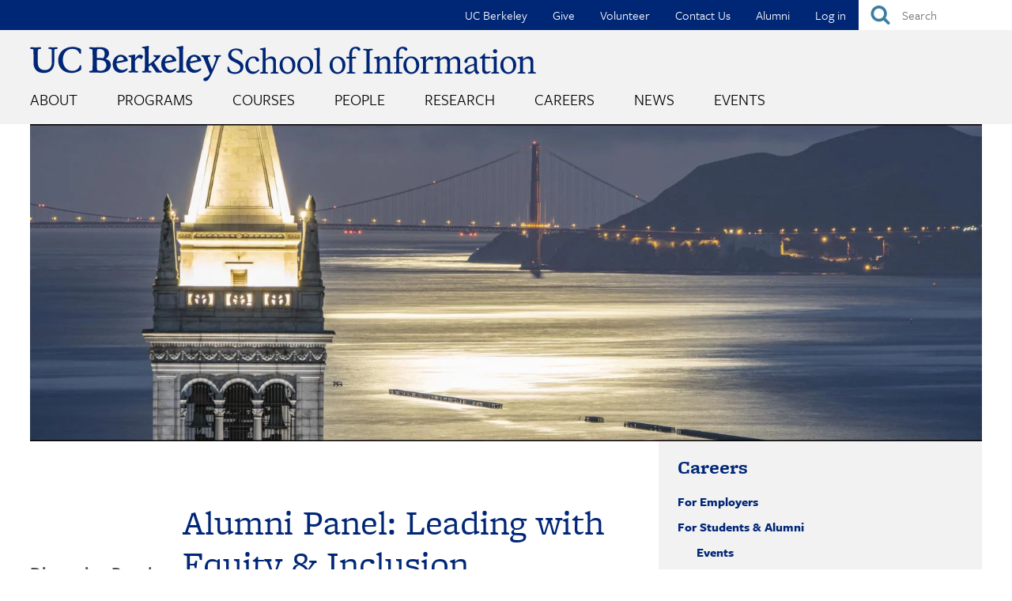

--- FILE ---
content_type: text/html; charset=UTF-8
request_url: https://www.ischool.berkeley.edu/events/2023/alumni-panel-leading-equity-inclusion
body_size: 25240
content:
<!DOCTYPE html>
<html lang="en" dir="ltr" prefix="og: https://ogp.me/ns#">
  <head>
    <meta charset="utf-8" />
<meta name="description" content="Alumni from various I School programs share their experiences leading efforts in diversity, equity, and inclusion." />
<meta name="abstract" content="Alumni from various I School programs share their experiences leading efforts in diversity, equity, and inclusion." />
<link rel="canonical" href="https://www.ischool.berkeley.edu/events/2023/alumni-panel-leading-equity-inclusion" />
<meta property="og:site_name" content="UC Berkeley School of Information" />
<meta property="og:type" content="website" />
<meta property="og:url" content="https://www.ischool.berkeley.edu/events/2023/alumni-panel-leading-equity-inclusion" />
<meta property="og:title" content="Alumni Panel: Leading with Equity &amp; Inclusion" />
<meta property="og:description" content="Nov 2, 2023, 5:30 pm - Alumni from various I School programs share their experiences leading efforts in diversity, equity, and inclusion." />
<meta property="og:image" content="https://www.ischool.berkeley.edu/sites/default/files/styles/facebook_image/public/event_teaser_image/20210426_supermoon_avl_0302.jpg?h=e7db51a6&amp;itok=rMTqqj5T" />
<meta property="og:image:width" content="1200" />
<meta property="og:image:height" content="630" />
<meta name="twitter:card" content="summary_large_image" />
<meta name="twitter:description" content="Nov 2, 2023, 5:30 pm - Alumni from various I School programs share their experiences leading efforts in diversity, equity, and inclusion." />
<meta name="twitter:site" content="@BerkeleyISchool" />
<meta name="twitter:title" content="Alumni Panel: Leading with Equity &amp; Inclusion" />
<meta name="twitter:image" content="https://www.ischool.berkeley.edu/sites/default/files/styles/twitter_card_wide/public/event_teaser_image/20210426_supermoon_avl_0302.jpg?h=e7db51a6&amp;itok=whRrUQ9b" />
<meta name="Generator" content="Drupal 10 (https://www.drupal.org)" />
<meta name="MobileOptimized" content="width" />
<meta name="HandheldFriendly" content="true" />
<meta name="viewport" content="width=device-width, initial-scale=1.0" />
<link rel="icon" href="/sites/all/themes/custom/i_school/favicon.ico" type="image/vnd.microsoft.icon" />

    <title>Alumni Panel: Leading with Equity &amp; Inclusion | UC Berkeley School of Information</title>
    <link rel="stylesheet" media="all" href="/sites/default/files/css/css_Nw7qV9vNHQ1p1aZ9uxGvua2HxlgCFbDqijBpG-Pn650.css?delta=0&amp;language=en&amp;theme=i_school&amp;include=[base64]" />
<link rel="stylesheet" media="all" href="/sites/default/files/css/css_JEHU6s0SLStVEThVOrW6WQU-XZk3qm6Zt0TL-zmwacc.css?delta=1&amp;language=en&amp;theme=i_school&amp;include=[base64]" />
<link rel="stylesheet" media="all" href="https://use.typekit.net/eas1ckf.css" />

    <script type="application/json" data-drupal-selector="drupal-settings-json">{"path":{"baseUrl":"\/","pathPrefix":"","currentPath":"node\/17946","currentPathIsAdmin":false,"isFront":false,"currentLanguage":"en"},"pluralDelimiter":"\u0003","suppressDeprecationErrors":true,"gtag":{"tagId":"G-HQDTQVK4SR","consentMode":false,"otherIds":[],"events":[],"additionalConfigInfo":[]},"ajaxPageState":{"libraries":"[base64]","theme":"i_school","theme_token":null},"ajaxTrustedUrl":{"form_action_p_pvdeGsVG5zNF_XLGPTvYSKCf43t8qZYSwcfZl2uzM":true},"gtm":{"tagId":null,"settings":{"data_layer":"dataLayer","include_classes":false,"allowlist_classes":"","blocklist_classes":"","include_environment":false,"environment_id":"","environment_token":""},"tagIds":["GTM-KHWP4L5B"]},"colorbox":{"opacity":"0.85","current":"{current} of {total}","previous":"\u00ab Prev","next":"Next \u00bb","close":"Close","maxWidth":"98%","maxHeight":"98%","fixed":true,"mobiledetect":true,"mobiledevicewidth":"480px"},"linkedin_insights_tag":{"partner_id":"3556412"},"field_group":{"html_element":{"mode":"teaser","context":"view","settings":{"classes":"group-header field-group-div","show_empty_fields":false,"id":"","element":"div","show_label":false,"label_element":"h3","label_element_classes":"","attributes":"","effect":"none","speed":"fast"}}},"TBMegaMenu":{"TBElementsCounter":{"column":null},"theme":"i_school","54ad427b-dd9f-4699-a926-08cc4eaf898d":{"arrows":"0"},"10abab82-fe23-4bba-87dd-a27815c7a040":{"arrows":"0"}},"userIsLogged":false,"user":{"uid":0,"permissionsHash":"81f8613f9d11813a59d6806ce6d721908d768cd241d1f05cccf6664e182a13e5"}}</script>
<script src="/sites/default/files/js/js_JfP0R-8sHzgR8istmrWLY6QlPbER2kFxTQL_GvXvhfQ.js?scope=header&amp;delta=0&amp;language=en&amp;theme=i_school&amp;include=eJyVjtEOwjAIRX-orp_U0I4wHC1Nqbr9vY364jIffCE5J3C5SUVb1M1XAS4ufTBwES7oD-xIlQRDB_I0xpEnuML2LbPjYGlRFU-iEeRifR9Z5PitA6SEZhxZuO_-1P7YNe7IuTa9j28N0orNjegVZy6jsTEt3V49Tu20oNQ_Tx48E3ZzPYaMBBnLzUcwfAJnvoJG"></script>
<script src="/modules/contrib/google_tag/js/gtag.js?t8z2kt"></script>
<script src="/modules/contrib/google_tag/js/gtm.js?t8z2kt"></script>

  </head>
  <body class="not-front node-type-event host-live">
        <a href="#main-content" class="visually-hidden focusable">
      Skip to main content
    </a>
    <noscript><iframe src="https://www.googletagmanager.com/ns.html?id=GTM-KHWP4L5B"
                  height="0" width="0" style="display:none;visibility:hidden"></iframe></noscript>

      <div class="dialog-off-canvas-main-canvas" data-off-canvas-main-canvas>
    
<div class="l-page"><div class="l-page-inner">
  <header class="l-header" role="banner">
    
  <div class="l-region l-region--header">
    <div id="block-quicksearch" class="block block-ischool-search block-ischool-quick-search">
  
    
      <div class="content">
      <form class="ischool-quick-search-form" data-drupal-selector="ischool-quick-search-form" action="/events/2023/alumni-panel-leading-equity-inclusion" method="post" id="ischool-quick-search-form" accept-charset="UTF-8">
  <div class="js-form-item form-item js-form-type-textfield form-type-textfield js-form-item-search form-item-search form-no-label">
        <input placeholder="Search" aria-label="Search" data-drupal-selector="edit-search" type="text" id="edit-search" name="search" value="" size="15" maxlength="128" class="form-text required" required="required" aria-required="true" />

        </div>
<input autocomplete="off" data-drupal-selector="form-5bogj340farf-wyyg1dr1h7eemllqrr8of1490rtvy4" type="hidden" name="form_build_id" value="form-5bogJ340farF_WyYg1dr1h7EemlLQrr8OF1490rTVy4" />
<input data-drupal-selector="edit-ischool-quick-search-form" type="hidden" name="form_id" value="ischool_quick_search_form" />
<div data-drupal-selector="edit-actions-ischool-quick-search-form" class="form-actions js-form-wrapper form-wrapper" id="edit-actions-ischool-quick-search-form"><input alt="Submit" id="edit-submit-ischool-quick-search-form" data-drupal-selector="edit-submit" type="image" name="op" value="Search" src="/sites/all/themes/custom/i_school/images/buttons/search_button.svg" class="image-button js-form-submit form-submit" />
<label class="element-invisible" for="edit-submit">Submit</label></div>

</form>

    </div>
  </div>
<div id="block-topnavigation" class="block block-tb-megamenu block-tb-megamenu-menu-blocktop-nav">
  
    
      <div class="content">
      <div  class="tbm tbm-top-nav tbm-no-arrows" id="10abab82-fe23-4bba-87dd-a27815c7a040" data-breakpoint="0" aria-label="top-nav navigation">
  <ul  class="tbm-nav level-0 items-6" >
        <li  class="tbm-item level-1" aria-level="1" data-id="550" >
      <div class="tbm-link-container">
            <a href="http://www.berkeley.edu"  class="tbm-link level-1" target="_blank">
                UC Berkeley
          </a>
            </div>
    
</li>

        <li  class="tbm-item level-1" aria-level="1" data-id="549" >
      <div class="tbm-link-container">
            <a href="/give"  class="tbm-link level-1">
                Give
          </a>
            </div>
    
</li>

        <li  class="tbm-item level-1" aria-level="1" data-id="8983" >
      <div class="tbm-link-container">
            <a href="/volunteer"  class="tbm-link level-1">
                Volunteer
          </a>
            </div>
    
</li>

        <li  class="tbm-item level-1" aria-level="1" data-id="548" >
      <div class="tbm-link-container">
            <a href="/about/contactus"  class="tbm-link level-1">
                Contact Us
          </a>
            </div>
    
</li>

        <li  class="tbm-item level-1 tbm-item--has-dropdown" aria-level="1" data-id="551" >
      <div class="tbm-link-container">
            <a href="/alumni"  class="tbm-link level-1 tbm-toggle" aria-expanded="false">
                Alumni
          </a>
                <button class="tbm-submenu-toggle"><span class="visually-hidden">Toggle submenu</span></button>
          </div>
    <div  class="tbm-submenu tbm-item-child"><div class="dropdown-menu-inner">

    <div class="tb-megamenu-row row-fluid">
    <div class="mega-submenu-header tb-megamenu-column span8  mega-col-nav" data-width="8"><a href="/alumni">Alumni</a></div>

      </div>
  
  <div class="mega-dropdown-inner">
          <div  class="tbm-row">
      <div  class="tbm-column span12">
  <div class="tbm-column-inner">
               <ul  class="tbm-subnav level-1 items-6">
        <li  class="tbm-item level-2 tbm-group" aria-level="2" data-id="6820" >
      <div class="tbm-link-container">
            <a href="/alumni/get-involved"  class="tbm-link level-2 tbm-group-title" aria-expanded="false">
                Get Involved &amp; Give Back
          </a>
            </div>
    <div  class="tbm-group-container tbm-item-child"><div class="dropdown-menu-inner">

  
  <div class="mega-dropdown-inner">
          <div  class="tbm-row">
      <div  class="tbm-column span12">
  <div class="tbm-column-inner">
               <ul  class="tbm-subnav level-2 items-1">
        <li  class="tbm-item level-3" aria-level="3" data-id="8456" >
      <div class="tbm-link-container">
            <a href="/volunteer"  class="tbm-link level-3">
                Sign Up to Volunteer
          </a>
            </div>
    
</li>

  </ul>

      </div>
</div>

  </div>

      </div>
</div></div>

</li>

        <li  class="tbm-item level-2 tbm-group" aria-level="2" data-id="6819" >
      <div class="tbm-link-container">
            <a href="/alumni/stay-connected"  class="tbm-link level-2 tbm-group-title" aria-expanded="false">
                Stay Connected
          </a>
            </div>
    <div  class="tbm-group-container tbm-item-child"><div class="dropdown-menu-inner">

  
  <div class="mega-dropdown-inner">
          <div  class="tbm-row">
      <div  class="tbm-column span12">
  <div class="tbm-column-inner">
               <ul  class="tbm-subnav level-2 items-5">
        <li  class="tbm-item level-3" aria-level="3" data-id="8734" >
      <div class="tbm-link-container">
            <a href="/alumni/stay-connected/slack"  class="tbm-link level-3">
                I School Slack
          </a>
            </div>
    
</li>

        <li  class="tbm-item level-3" aria-level="3" data-id="8732" >
      <div class="tbm-link-container">
            <a href="/news/alumninews"  class="tbm-link level-3">
                Alumni News
          </a>
            </div>
    
</li>

        <li  class="tbm-item level-3" aria-level="3" data-id="6789" >
      <div class="tbm-link-container">
            <a href="/events/alumni"  class="tbm-link level-3">
                Alumni Events
          </a>
            </div>
    
</li>

        <li  class="tbm-item level-3" aria-level="3" data-id="9510" >
      <div class="tbm-link-container">
            <a href="/events/alumni/springweek"  class="tbm-link level-3">
                Alumni Spring Week
          </a>
            </div>
    
</li>

  </ul>

      </div>
</div>

  </div>

      </div>
</div></div>

</li>

        <li  class="tbm-item level-2 tbm-group" aria-level="2" data-id="9496" >
      <div class="tbm-link-container">
            <a href="/alumni/in-residence"  class="tbm-link level-2 tbm-group-title" title="The Alumni in Residence Program connects our accomplished alumni with current master’s students for one-on-one “on demand” mentoring conversations." aria-expanded="false">
                Alumni in Residence
          </a>
            </div>
    <div  class="tbm-group-container tbm-item-child"><div class="dropdown-menu-inner">

  
  <div class="mega-dropdown-inner">
          <div  class="tbm-row">
      <div  class="tbm-column span12">
  <div class="tbm-column-inner">
               <ul  class="tbm-subnav level-2 items-1">
        <li  class="tbm-item level-3" aria-level="3" data-id="9501" >
      <div class="tbm-link-container">
            <a href="/alumni/in-residence/instructions"  class="tbm-link level-3">
                Instructions
          </a>
            </div>
    
</li>

  </ul>

      </div>
</div>

  </div>

      </div>
</div></div>

</li>

        <li  class="tbm-item level-2" aria-level="2" data-id="8744" >
      <div class="tbm-link-container">
            <a href="/alumni/accounts"  class="tbm-link level-2">
                Alumni Accounts
          </a>
            </div>
    
</li>

        <li  class="tbm-item level-2" aria-level="2" data-id="9451" >
      <div class="tbm-link-container">
            <a href="/alumni/mids-mics-course-library"  class="tbm-link level-2">
                MIDS &amp; MICS Alumni Course Library
          </a>
            </div>
    
</li>

        <li  class="tbm-item level-2" aria-level="2" data-id="6821" >
      <div class="tbm-link-container">
            <a href="/alumni/career"  class="tbm-link level-2">
                 Career Support
          </a>
            </div>
    
</li>

  </ul>

      </div>
</div>

  </div>

      </div>
</div></div>

</li>

        <li  class="tbm-item level-1" aria-level="1" data-id="4023" >
      <div class="tbm-link-container">
            <a href="/user/login"  class="tbm-link level-1">
                Log in
          </a>
            </div>
    
</li>

  </ul>

</div>

    </div>
  </div>

  </div>

    <div class="l-branding">

                        <a class="site-name" href="/" title="Home" rel="home">
            <img src="https://www.ischool.berkeley.edu/sites/all/themes/custom/i_school/images/logos/berkeleyischool-logo-2024.svg" alt="UC Berkeley School of Information" title="UC Berkeley School of Information" />
          </a>
        
                    
  <div class="l-region l-region--navigation">
    <div id="block-mainmenu" class="block block-tb-megamenu block-tb-megamenu-menu-blockmain">
  
    
      <div class="content">
      <div  class="tbm tbm-main tbm-no-arrows" id="54ad427b-dd9f-4699-a926-08cc4eaf898d" data-breakpoint="0" aria-label="main navigation">
  <ul  class="tbm-nav level-0 items-8" >
        <li  class="tbm-item level-1 tbm-item--has-dropdown" aria-level="1" data-id="1513" >
      <div class="tbm-link-container">
            <a href="/about"  class="tbm-link level-1 tbm-toggle" aria-expanded="false">
                About
          </a>
                <button class="tbm-submenu-toggle"><span class="visually-hidden">Toggle submenu</span></button>
          </div>
    <div  class="tbm-submenu tbm-item-child tbm-has-width" style="width: 1000px;"><div class="dropdown-menu-inner">

    <div class="tb-megamenu-row row-fluid">
    <div class="mega-submenu-header tb-megamenu-column span8  mega-col-nav" data-width="8"><a href="/about" data-mobile-explore-text="About the I School">About</a></div>

      </div>
  
  <div class="mega-dropdown-inner">
          <div  class="tbm-row">
      <div  class="tbm-column span3">
  <div class="tbm-column-inner">
               <ul  class="tbm-subnav level-1 items-3">
        <li  class="tbm-item level-2" aria-level="2" data-id="4926" >
      <div class="tbm-link-container">
            <a href="/about/mission"  class="tbm-link level-2">
                Mission Statement
          </a>
            </div>
    
</li>

        <li  class="tbm-item level-2 tbm-group" aria-level="2" data-id="5773" >
      <div class="tbm-link-container">
            <a href="/about/diversity"  class="tbm-link level-2 tbm-group-title" title="The I School’s diverse community" aria-expanded="false">
                Diversity &amp; Inclusion
          </a>
            </div>
    <div  class="tbm-group-container tbm-item-child"><div class="dropdown-menu-inner">

  
  <div class="mega-dropdown-inner">
          <div  class="tbm-row">
      <div  class="tbm-column span12">
  <div class="tbm-column-inner">
               <ul  class="tbm-subnav level-2 items-2">
        <li  class="tbm-item level-3" aria-level="3" data-id="5774" >
      <div class="tbm-link-container">
            <a href="/about/diversity/resources"  class="tbm-link level-3">
                Diversity &amp; Inclusion Resources
          </a>
            </div>
    
</li>

        <li  class="tbm-item level-3" aria-level="3" data-id="9405" >
      <div class="tbm-link-container">
            <a href="/about/diversity/leadership"  class="tbm-link level-3">
                DEIBJ Leadership
          </a>
            </div>
    
</li>

  </ul>

      </div>
</div>

  </div>

      </div>
</div></div>

</li>

        <li  class="tbm-item level-2" aria-level="2" data-id="2209" >
      <div class="tbm-link-container">
            <a href="/about/history"  class="tbm-link level-2">
                History
          </a>
            </div>
    
</li>

  </ul>

      </div>
</div>

      <div  class="tbm-column span3">
  <div class="tbm-column-inner">
               <ul  class="tbm-subnav level-1 items-3">
        <li  class="tbm-item level-2 tbm-group" aria-level="2" data-id="7061" >
      <div class="tbm-link-container">
            <a href="/about/profiles"  class="tbm-link level-2 tbm-group-title" aria-expanded="false">
                Featured Profiles
          </a>
            </div>
    <div  class="tbm-group-container tbm-item-child"><div class="dropdown-menu-inner">

  
  <div class="mega-dropdown-inner">
          <div  class="tbm-row">
      <div  class="tbm-column span12">
  <div class="tbm-column-inner">
               <ul  class="tbm-subnav level-2 items-2">
        <li  class="tbm-item level-3" aria-level="3" data-id="7062" >
      <div class="tbm-link-container">
            <a href="/about/profiles/faculty"  class="tbm-link level-3">
                Featured Faculty
          </a>
            </div>
    
</li>

        <li  class="tbm-item level-3 hide-submenu" aria-level="3" data-id="7063" >
      <div class="tbm-link-container">
            <a href="/about/profiles/alumni"  class="tbm-link level-3">
                Featured Alumni
          </a>
            </div>
    
</li>

  </ul>

      </div>
</div>

  </div>

      </div>
</div></div>

</li>

        <li  class="tbm-item level-2" aria-level="2" data-id="2210" >
      <div class="tbm-link-container">
            <a href="/about/southhall"  class="tbm-link level-2">
                South Hall
          </a>
            </div>
    
</li>

        <li  class="tbm-item level-2" aria-level="2" data-id="2213" >
      <div class="tbm-link-container">
            <a href="/about/workattheischool"  class="tbm-link level-2">
                Work at the I School
          </a>
            </div>
    
</li>

  </ul>

      </div>
</div>

      <div  class="tbm-column span3">
  <div class="tbm-column-inner">
               <ul  class="tbm-subnav level-1 items-4">
        <li  class="tbm-item level-2" aria-level="2" data-id="4332" >
      <div class="tbm-link-container">
            <a href="/about/subscribe"  class="tbm-link level-2" title="Sign up for email news and announcements from the School of Information">
                Subscribe to Email Announcements
          </a>
            </div>
    
</li>

        <li  class="tbm-item level-2" aria-level="2" data-id="2212" >
      <div class="tbm-link-container">
            <a href="/identity"  class="tbm-link level-2">
                Logos &amp; Style Guide
          </a>
            </div>
    
</li>

        <li  class="tbm-item level-2" aria-level="2" data-id="1516" >
      <div class="tbm-link-container">
            <a href="/about/directions"  class="tbm-link level-2" title="Directions, public transportation, and parking information for South Hall">
                Directions, Parking, &amp; Accessibility
          </a>
            </div>
    
</li>

        <li  class="tbm-item level-2" aria-level="2" data-id="1514" >
      <div class="tbm-link-container">
            <a href="/about/contactus"  class="tbm-link level-2">
                Contact Us
          </a>
            </div>
    
</li>

  </ul>

      </div>
</div>

      <div  class="tbm-column span3">
  <div class="tbm-column-inner">
                 <div  class="tbm-block">
    <div class="block-inner">
      <div id="block-block-content9c3e72bb-c458-4da2-9704-dc7809162f93" class="block block-block-content block-block-content9c3e72bb-c458-4da2-9704-dc7809162f93">
  
    
      <div class="content">
      
            <div class="clearfix text-formatted field field--name-body field--type-text-with-summary field--label-hidden field__item"><p>The Berkeley School of Information is a global bellwether in a world awash in information and data, boldly leading the way with education and fundamental research that translates into new knowledge, practices, policies, and solutions.</p></div>
      
    </div>
  </div>

    </div>
  </div>

      </div>
</div>

  </div>

      </div>
</div></div>

</li>

        <li  class="tbm-item level-1 sub-hidden-collapse tbm-item--has-dropdown" aria-level="1" data-id="856" >
      <div class="tbm-link-container">
            <a href="/programs"  class="tbm-link level-1 tbm-toggle" aria-expanded="false">
                Programs
          </a>
                <button class="tbm-submenu-toggle"><span class="visually-hidden">Toggle submenu</span></button>
          </div>
    <div  class="tbm-submenu tbm-item-child tbm-has-width" style="width: 1000px;"><div class="dropdown-menu-inner">

    <div class="tb-megamenu-row row-fluid">
    <div class="mega-submenu-header tb-megamenu-column span8  mega-col-nav" data-width="8"><a href="/programs">Programs</a></div>

      </div>
  
  <div class="mega-dropdown-inner">
          <div  class="tbm-row">
      <div  class="tbm-column span3">
  <div class="tbm-column-inner">
               <ul  class="tbm-subnav level-1 items-1">
        <li  class="tbm-item level-2 tbm-group" aria-level="2" data-id="859" >
      <div class="tbm-link-container">
            <a href="/programs/mims"  class="tbm-link level-2 tbm-group-title" aria-expanded="false">
                MIMS Program
          </a>
            </div>
    <div  class="tbm-group-container tbm-item-child"><div class="dropdown-menu-inner">

  
  <div class="mega-dropdown-inner">
          <div  class="tbm-row">
      <div  class="tbm-column span12">
  <div class="tbm-column-inner">
               <ul  class="tbm-subnav level-2 items-9">
        <li  class="tbm-item level-3 hide-submenu" aria-level="3" data-id="2245" >
      <div class="tbm-link-container">
            <a href="/programs/mims/admissions"  class="tbm-link level-3" title="How to apply to the MIMS program">
                Admissions
          </a>
            </div>
    
</li>

        <li  class="tbm-item level-3" aria-level="3" data-id="6142" >
      <div class="tbm-link-container">
            <a href="/programs/mims/careers"  class="tbm-link level-3">
                Career Outcomes
          </a>
            </div>
    
</li>

        <li  class="tbm-item level-3" aria-level="3" data-id="2214" >
      <div class="tbm-link-container">
            <a href="/programs/mims/degreerequirements"  class="tbm-link level-3" title="Requirements for the I School&#039;s MIMS degree">
                Degree Requirements
          </a>
            </div>
    
</li>

        <li  class="tbm-item level-3" aria-level="3" data-id="7098" >
      <div class="tbm-link-container">
            <a href="/programs/mims/paths"  class="tbm-link level-3">
                Paths Through the MIMS Degree
          </a>
            </div>
    
</li>

        <li  class="tbm-item level-3" aria-level="3" data-id="2218" >
      <div class="tbm-link-container">
            <a href="/programs/mims/projects"  class="tbm-link level-3">
                Final Project
          </a>
            </div>
    
</li>

        <li  class="tbm-item level-3 hide-submenu" aria-level="3" data-id="4937" >
      <div class="tbm-link-container">
            <a href="/programs/mims/funding"  class="tbm-link level-3">
                Funding Your Education
          </a>
            </div>
    
</li>

        <li  class="tbm-item level-3 hide-submenu" aria-level="3" data-id="2258" >
      <div class="tbm-link-container">
            <a href="/programs/mims/events"  class="tbm-link level-3">
                Admissions Events
          </a>
            </div>
    
</li>

        <li  class="tbm-item level-3" aria-level="3" data-id="2252" >
      <div class="tbm-link-container">
            <a href="/programs/mims/visitus"  class="tbm-link level-3">
                Visit Us
          </a>
            </div>
    
</li>

        <li  class="tbm-item level-3" aria-level="3" data-id="4629" >
      <div class="tbm-link-container">
            <a href="/programs/mims/moreinfo"  class="tbm-link level-3" title="Sign up for more information about our MIMS degree program">
                Request Information
          </a>
            </div>
    
</li>

  </ul>

      </div>
</div>

  </div>

      </div>
</div></div>

</li>

  </ul>

      </div>
</div>

      <div  class="tbm-column span3">
  <div class="tbm-column-inner">
               <ul  class="tbm-subnav level-1 items-2">
        <li  class="tbm-item level-2 tbm-group" aria-level="2" data-id="858" >
      <div class="tbm-link-container">
            <a href="/programs/mids"  class="tbm-link level-2 tbm-group-title" title="Master of Information &amp; Data Science" aria-expanded="false">
                MIDS Program
          </a>
            </div>
    <div  class="tbm-group-container tbm-item-child"><div class="dropdown-menu-inner">

  
  <div class="mega-dropdown-inner">
          <div  class="tbm-row">
      <div  class="tbm-column span12">
  <div class="tbm-column-inner">
               <ul  class="tbm-subnav level-2 items-6">
        <li  class="tbm-item level-3" aria-level="3" data-id="2247" >
      <div class="tbm-link-container">
            <a href="https://ischoolonline.berkeley.edu/admissions/"  class="tbm-link level-3" title="How to apply to the Master of Information &amp; Data Science degree program" target="_blank">
                Admissions
          </a>
            </div>
    
</li>

        <li  class="tbm-item level-3" aria-level="3" data-id="6656" >
      <div class="tbm-link-container">
            <a href="/programs/mids/larson-fellowship"  class="tbm-link level-3" title="The Data for Good fellowship supports MIDS students who desire to use data science to benefit society.">
                Jack Larson Data for Good Fellowship
          </a>
            </div>
    
</li>

        <li  class="tbm-item level-3" aria-level="3" data-id="9408" >
      <div class="tbm-link-container">
            <a href="/programs/mids/tuition"  class="tbm-link level-3">
                Tuition &amp; Fees
          </a>
            </div>
    
</li>

        <li  class="tbm-item level-3" aria-level="3" data-id="2220" >
      <div class="tbm-link-container">
            <a href="/programs/mids/capstone"  class="tbm-link level-3" title="Capstone projects are the culmination of of the Master of Information &amp; Data Science program">
                Capstone Project
          </a>
            </div>
    
</li>

        <li  class="tbm-item level-3 hide-submenu" aria-level="3" data-id="4930" >
      <div class="tbm-link-container">
            <a href="/programs/mids/women"  class="tbm-link level-3">
                Women in MIDS
          </a>
            </div>
    
</li>

        <li  class="tbm-item level-3" aria-level="3" data-id="8585" >
      <div class="tbm-link-container">
            <a href="https://ischoolonline.berkeley.edu/form-data-science/"  class="tbm-link level-3" target="_blank">
                Request Information
          </a>
            </div>
    
</li>

  </ul>

      </div>
</div>

  </div>

      </div>
</div></div>

</li>

        <li  class="tbm-item level-2 tbm-group" aria-level="2" data-id="4927" >
      <div class="tbm-link-container">
            <a href="/programs/mics"  class="tbm-link level-2 tbm-group-title" title="Master of Information and Cybersecurity" aria-expanded="false">
                MICS Program
          </a>
            </div>
    <div  class="tbm-group-container tbm-item-child"><div class="dropdown-menu-inner">

  
  <div class="mega-dropdown-inner">
          <div  class="tbm-row">
      <div  class="tbm-column span12">
  <div class="tbm-column-inner">
               <ul  class="tbm-subnav level-2 items-5">
        <li  class="tbm-item level-3" aria-level="3" data-id="6891" >
      <div class="tbm-link-container">
            <a href="https://ischoolonline.berkeley.edu/admissions/"  class="tbm-link level-3" target="_blank">
                Admissions
          </a>
            </div>
    
</li>

        <li  class="tbm-item level-3" aria-level="3" data-id="8975" >
      <div class="tbm-link-container">
            <a href="/news/mics"  class="tbm-link level-3">
                MICS Student News
          </a>
            </div>
    
</li>

        <li  class="tbm-item level-3" aria-level="3" data-id="9409" >
      <div class="tbm-link-container">
            <a href="/programs/mics/tuition"  class="tbm-link level-3">
                Tuition &amp; Fees
          </a>
            </div>
    
</li>

        <li  class="tbm-item level-3" aria-level="3" data-id="6889" >
      <div class="tbm-link-container">
            <a href="/programs/mics/capstone"  class="tbm-link level-3">
                Capstone Project
          </a>
            </div>
    
</li>

        <li  class="tbm-item level-3" aria-level="3" data-id="8586" >
      <div class="tbm-link-container">
            <a href="https://ischoolonline.berkeley.edu/form-cybersecurity/"  class="tbm-link level-3" target="_blank">
                Request Information
          </a>
            </div>
    
</li>

  </ul>

      </div>
</div>

  </div>

      </div>
</div></div>

</li>

  </ul>

      </div>
</div>

      <div  class="tbm-column span3">
  <div class="tbm-column-inner">
               <ul  class="tbm-subnav level-1 items-5">
        <li  class="tbm-item level-2 tbm-group" aria-level="2" data-id="857" >
      <div class="tbm-link-container">
            <a href="/programs/phd"  class="tbm-link level-2 tbm-group-title" aria-expanded="false">
                Ph.D. Program
          </a>
            </div>
    <div  class="tbm-group-container tbm-item-child"><div class="dropdown-menu-inner">

  
  <div class="mega-dropdown-inner">
          <div  class="tbm-row">
      <div  class="tbm-column span12">
  <div class="tbm-column-inner">
               <ul  class="tbm-subnav level-2 items-7">
        <li  class="tbm-item level-3 hide-submenu" aria-level="3" data-id="2246" >
      <div class="tbm-link-container">
            <a href="/programs/phd/admissions"  class="tbm-link level-3" title="How to apply to the Ph.D. program">
                Admissions
          </a>
            </div>
    
</li>

        <li  class="tbm-item level-3" aria-level="3" data-id="6605" >
      <div class="tbm-link-container">
            <a href="/programs/phd/careers"  class="tbm-link level-3">
                Career Outcomes
          </a>
            </div>
    
</li>

        <li  class="tbm-item level-3" aria-level="3" data-id="2216" >
      <div class="tbm-link-container">
            <a href="/programs/phd/degreerequirements"  class="tbm-link level-3">
                Degree Requirements
          </a>
            </div>
    
</li>

        <li  class="tbm-item level-3" aria-level="3" data-id="8390" >
      <div class="tbm-link-container">
            <a href="/programs/phd/funding"  class="tbm-link level-3">
                Funding Your Education
          </a>
            </div>
    
</li>

        <li  class="tbm-item level-3" aria-level="3" data-id="1085" >
      <div class="tbm-link-container">
            <a href="/programs/phd/dissertations"  class="tbm-link level-3">
                Dissertations
          </a>
            </div>
    
</li>

        <li  class="tbm-item level-3" aria-level="3" data-id="2256" >
      <div class="tbm-link-container">
            <a href="/programs/phd/events"  class="tbm-link level-3">
                Admissions Events
          </a>
            </div>
    
</li>

        <li  class="tbm-item level-3" aria-level="3" data-id="4631" >
      <div class="tbm-link-container">
            <a href="/programs/phd/moreinfo"  class="tbm-link level-3" title="Sign up for more information about our Ph.D. program">
                Request Information
          </a>
            </div>
    
</li>

  </ul>

      </div>
</div>

  </div>

      </div>
</div></div>

</li>

        <li  class="tbm-item level-2 hide-submenu" aria-level="2" data-id="6786" >
      <div class="tbm-link-container">
            <a href="/programs/data-science-certificate"  class="tbm-link level-2">
                 Graduate Certificate in Applied Data Science
          </a>
            </div>
    
</li>

        <li  class="tbm-item level-2 hide-submenu" aria-level="2" data-id="8976" >
      <div class="tbm-link-container">
            <a href="/programs/cybersecurityclinic"  class="tbm-link level-2">
                Cybersecurity Clinic
          </a>
            </div>
    
</li>

        <li  class="tbm-item level-2 tbm-group" aria-level="2" data-id="9482" >
      <div class="tbm-link-container">
            <a href="/programs/oxford-berkeley-summer-doctoral-program"  class="tbm-link level-2 tbm-group-title" aria-expanded="false">
                Oxford-Berkeley Summer Doctoral Program
          </a>
            </div>
    <div  class="tbm-group-container tbm-item-child"><div class="dropdown-menu-inner">

  
  <div class="mega-dropdown-inner">
          <div  class="tbm-row">
      <div  class="tbm-column span12">
  <div class="tbm-column-inner">
               <ul  class="tbm-subnav level-2 items-1">
        <li  class="tbm-item level-3" aria-level="3" data-id="9495" >
      <div class="tbm-link-container">
            <a href="/programs/oxford-berkeley-summer-doctoral-program/alumni"  class="tbm-link level-3">
                Alumni
          </a>
            </div>
    
</li>

  </ul>

      </div>
</div>

  </div>

      </div>
</div></div>

</li>

        <li  class="tbm-item level-2" aria-level="2" data-id="9491" >
      <div class="tbm-link-container">
            <a href="/programs/executive-fellowship"  class="tbm-link level-2">
                Executive Fellowship in Applied Technology Policy
          </a>
            </div>
    
</li>

  </ul>

      </div>
</div>

      <div  class="tbm-column span3">
  <div class="tbm-column-inner">
                 <div  class="tbm-block">
    <div class="block-inner">
      <div id="block-block-content953e713f-cec1-4e84-a942-39a02dbb7ffb" class="block block-block-content block-block-content953e713f-cec1-4e84-a942-39a02dbb7ffb">
  
    
      <div class="content">
      
            <div class="clearfix text-formatted field field--name-body field--type-text-with-summary field--label-hidden field__item"><p>The School of Information offers four degrees:</p><p>The <a href="/programs/mims"><strong>Master of Information Management and Systems (MIMS)</strong></a> program educates information professionals to provide leadership for an information-driven world.</p><p>The <a href="https://ischoolonline.berkeley.edu/data-science/"><strong>Master of Information and Data Science (MIDS)</strong></a> is an online degree preparing data science professionals to solve real-world problems. The 5th Year MIDS program is a streamlined path to a MIDS degree for Cal undergraduates.</p><p>The <a href="https://ischoolonline.berkeley.edu/cybersecurity/"><strong>Master of Information and Cybersecurity (MICS)</strong></a> is an online degree preparing cybersecurity leaders for complex cybersecurity challenges.</p><p>Our <a href="/programs/phd"><strong>Ph.D. in Information Science</strong></a> is a research program for next-generation scholars of the information age.</p></div>
      
    </div>
  </div>

    </div>
  </div>

      </div>
</div>

  </div>

      </div>
</div></div>

</li>

        <li  class="tbm-item level-1 tbm-item--has-dropdown" aria-level="1" data-id="555" >
      <div class="tbm-link-container">
            <a href="/courses"  class="tbm-link level-1 tbm-toggle" aria-expanded="false">
                Courses
          </a>
                <button class="tbm-submenu-toggle"><span class="visually-hidden">Toggle submenu</span></button>
          </div>
    <div  class="tbm-submenu tbm-item-child tbm-has-width" style="width: 1000px;"><div class="dropdown-menu-inner">

    <div class="tb-megamenu-row row-fluid">
    <div class="mega-submenu-header tb-megamenu-column span8  mega-col-nav" data-width="8"><a href="/courses">Courses</a></div>

      </div>
  
  <div class="mega-dropdown-inner">
          <div  class="tbm-row">
      <div  class="tbm-column span3">
  <div class="tbm-column-inner">
               <ul  class="tbm-subnav level-1 items-1">
        <li  class="tbm-item level-2 tbm-group" aria-level="2" data-id="1415" >
      <div class="tbm-link-container">
            <a href="/courses/info"  class="tbm-link level-2 tbm-group-title" aria-expanded="false">
                Information Course Catalog
          </a>
            </div>
    <div  class="tbm-group-container tbm-item-child"><div class="dropdown-menu-inner">

  
  <div class="mega-dropdown-inner">
          <div  class="tbm-row">
      <div  class="tbm-column span12">
  <div class="tbm-column-inner">
               <ul  class="tbm-subnav level-2 items-1">
        <li  class="tbm-item level-3" aria-level="3" data-id="3017" >
      <div class="tbm-link-container">
            <a href="/courses/info/2026/spring"  class="tbm-link level-3">
                Spring 2026 Course Schedule
          </a>
            </div>
    
</li>

  </ul>

      </div>
</div>

  </div>

      </div>
</div></div>

</li>

  </ul>

      </div>
</div>

      <div  class="tbm-column span3">
  <div class="tbm-column-inner">
               <ul  class="tbm-subnav level-1 items-1">
        <li  class="tbm-item level-2 tbm-group" aria-level="2" data-id="1416" >
      <div class="tbm-link-container">
            <a href="/courses/datasci"  class="tbm-link level-2 tbm-group-title" aria-expanded="false">
                Data Science Course Catalog
          </a>
            </div>
    <div  class="tbm-group-container tbm-item-child"><div class="dropdown-menu-inner">

  
  <div class="mega-dropdown-inner">
          <div  class="tbm-row">
      <div  class="tbm-column span12">
  <div class="tbm-column-inner">
               <ul  class="tbm-subnav level-2 items-1">
        <li  class="tbm-item level-3" aria-level="3" data-id="3929" >
      <div class="tbm-link-container">
            <a href="/courses/datasci/2026/spring"  class="tbm-link level-3">
                Spring 2026 Course Schedule
          </a>
            </div>
    
</li>

  </ul>

      </div>
</div>

  </div>

      </div>
</div></div>

</li>

  </ul>

      </div>
</div>

      <div  class="tbm-column span3">
  <div class="tbm-column-inner">
               <ul  class="tbm-subnav level-1 items-1">
        <li  class="tbm-item level-2 tbm-group" aria-level="2" data-id="5118" >
      <div class="tbm-link-container">
            <a href="/courses/cyber"  class="tbm-link level-2 tbm-group-title" aria-expanded="false">
                Cybersecurity Course Catalog
          </a>
            </div>
    <div  class="tbm-group-container tbm-item-child"><div class="dropdown-menu-inner">

  
  <div class="mega-dropdown-inner">
          <div  class="tbm-row">
      <div  class="tbm-column span12">
  <div class="tbm-column-inner">
               <ul  class="tbm-subnav level-2 items-1">
        <li  class="tbm-item level-3" aria-level="3" data-id="6050" >
      <div class="tbm-link-container">
            <a href="/courses/cyber/2026/spring"  class="tbm-link level-3">
                Spring 2026 Course Schedule
          </a>
            </div>
    
</li>

  </ul>

      </div>
</div>

  </div>

      </div>
</div></div>

</li>

  </ul>

      </div>
</div>

      <div  class="tbm-column span3">
  <div class="tbm-column-inner">
                 <div  class="tbm-block">
    <div class="block-inner">
      <div id="block-block-content94491d8f-75c0-4e0a-b123-cbba48b402cc" class="block block-block-content block-block-content94491d8f-75c0-4e0a-b123-cbba48b402cc">
  
    
      <div class="content">
      
            <div class="clearfix text-formatted field field--name-body field--type-text-with-summary field--label-hidden field__item"><p>The School of Information's courses bridge the disciplines of information and computer science, design, social sciences, management, law, and policy. We welcome interest in our graduate-level Information classes from current UC&nbsp;Berkeley graduate and undergraduate students and community members.&nbsp;<a href="/courses/take-a-class">More information about signing up for classes.</a></p></div>
      
    </div>
  </div>

    </div>
  </div>

      </div>
</div>

  </div>

      </div>
</div></div>

</li>

        <li  class="tbm-item level-1 tbm-item--has-dropdown" aria-level="1" data-id="773" >
      <div class="tbm-link-container">
            <a href="/people"  class="tbm-link level-1 tbm-toggle" aria-expanded="false">
                People
          </a>
                <button class="tbm-submenu-toggle"><span class="visually-hidden">Toggle submenu</span></button>
          </div>
    <div  class="tbm-submenu tbm-item-child tbm-has-width" style="width: 1000px;"><div class="dropdown-menu-inner">

    <div class="tb-megamenu-row row-fluid">
    <div class="mega-submenu-header tb-megamenu-column span8  mega-col-nav" data-width="8"><a href="/people" data-mobile-explore-text="All People">People</a></div>

      </div>
  
  <div class="mega-dropdown-inner">
          <div  class="tbm-row">
      <div  class="tbm-column span3">
  <div class="tbm-column-inner">
               <ul  class="tbm-subnav level-1 items-3">
        <li  class="tbm-item level-2 tbm-group" aria-level="2" data-id="9504" >
      <div class="tbm-link-container">
            <a href="/people/leadership"  class="tbm-link level-2 tbm-group-title" title="Meet the dean and other senior leaders" aria-expanded="false">
                Leadership
          </a>
            </div>
    <div  class="tbm-group-container tbm-item-child"><div class="dropdown-menu-inner">

  
  <div class="mega-dropdown-inner">
          <div  class="tbm-row">
      <div  class="tbm-column span12">
  <div class="tbm-column-inner">
               <ul  class="tbm-subnav level-2 items-1">
        <li  class="tbm-item level-3" aria-level="3" data-id="9505" >
      <div class="tbm-link-container">
            <a href="/people/eric-t-meyer"  class="tbm-link level-3">
                Dean Eric T. Meyer
          </a>
            </div>
    
</li>

  </ul>

      </div>
</div>

  </div>

      </div>
</div></div>

</li>

        <li  class="tbm-item level-2 tbm-group" aria-level="2" data-id="2780" >
      <div class="tbm-link-container">
            <a href="/people?role=122"  class="tbm-link level-2 tbm-group-title" aria-expanded="false">
                Faculty
          </a>
            </div>
    <div  class="tbm-group-container tbm-item-child"><div class="dropdown-menu-inner">

  
  <div class="mega-dropdown-inner">
          <div  class="tbm-row">
      <div  class="tbm-column span12">
  <div class="tbm-column-inner">
               <ul  class="tbm-subnav level-2 items-3">
        <li  class="tbm-item level-3" aria-level="3" data-id="6614" >
      <div class="tbm-link-container">
            <a href="/people?role=122&amp;faculty_type=72"  class="tbm-link level-3">
                Ladder &amp; Adjunct Faculty
          </a>
            </div>
    
</li>

        <li  class="tbm-item level-3" aria-level="3" data-id="6611" >
      <div class="tbm-link-container">
            <a href="/people?role=122&amp;faculty_type=74"  class="tbm-link level-3">
                Lecturers
          </a>
            </div>
    
</li>

        <li  class="tbm-item level-3" aria-level="3" data-id="6612" >
      <div class="tbm-link-container">
            <a href="/people?role=122&amp;faculty_type=75"  class="tbm-link level-3">
                Emeriti
          </a>
            </div>
    
</li>

  </ul>

      </div>
</div>

  </div>

      </div>
</div></div>

</li>

        <li  class="tbm-item level-2" aria-level="2" data-id="9506" >
      <div class="tbm-link-container">
            <a href="/people/bellwether-postdocs"  class="tbm-link level-2">
                Bellwether Postdocs
          </a>
            </div>
    
</li>

  </ul>

      </div>
</div>

      <div  class="tbm-column span3">
  <div class="tbm-column-inner">
               <ul  class="tbm-subnav level-1 items-1">
        <li  class="tbm-item level-2 tbm-group" aria-level="2" data-id="2783" >
      <div class="tbm-link-container">
            <a href="/people?role=124"  class="tbm-link level-2 tbm-group-title" aria-expanded="false">
                Students
          </a>
            </div>
    <div  class="tbm-group-container tbm-item-child"><div class="dropdown-menu-inner">

  
  <div class="mega-dropdown-inner">
          <div  class="tbm-row">
      <div  class="tbm-column span12">
  <div class="tbm-column-inner">
               <ul  class="tbm-subnav level-2 items-5">
        <li  class="tbm-item level-3" aria-level="3" data-id="3011" >
      <div class="tbm-link-container">
            <a href="/people?role=124&amp;degr=MIMS"  class="tbm-link level-3" title="Current MIMS students">
                MIMS Students
          </a>
            </div>
    
</li>

        <li  class="tbm-item level-3" aria-level="3" data-id="3012" >
      <div class="tbm-link-container">
            <a href="/people?role=124&amp;degr=MIDS"  class="tbm-link level-3" title="Current MIDS students">
                MIDS Students
          </a>
            </div>
    
</li>

        <li  class="tbm-item level-3" aria-level="3" data-id="8138" >
      <div class="tbm-link-container">
            <a href="/people?role=124&amp;degr=5th%20Year%20MIDS"  class="tbm-link level-3">
                5th Year MIDS Students
          </a>
            </div>
    
</li>

        <li  class="tbm-item level-3" aria-level="3" data-id="6609" >
      <div class="tbm-link-container">
            <a href="/people?role=124&amp;degr=MICS"  class="tbm-link level-3" title="Current MICS students">
                MICS Students
          </a>
            </div>
    
</li>

        <li  class="tbm-item level-3" aria-level="3" data-id="3013" >
      <div class="tbm-link-container">
            <a href="/people?role=124&amp;degr=PhD"  class="tbm-link level-3" title="Current Ph.D.students">
                Ph.D. Students
          </a>
            </div>
    
</li>

  </ul>

      </div>
</div>

  </div>

      </div>
</div></div>

</li>

  </ul>

      </div>
</div>

      <div  class="tbm-column span3">
  <div class="tbm-column-inner">
               <ul  class="tbm-subnav level-1 items-2">
        <li  class="tbm-item level-2" aria-level="2" data-id="2782" >
      <div class="tbm-link-container">
            <a href="/people?role=123"  class="tbm-link level-2">
                Staff
          </a>
            </div>
    
</li>

        <li  class="tbm-item level-2" aria-level="2" data-id="2784" >
      <div class="tbm-link-container">
            <a href="/people?role=125"  class="tbm-link level-2">
                Visitors
          </a>
            </div>
    
</li>

  </ul>

      </div>
</div>

      <div  class="tbm-column span3">
  <div class="tbm-column-inner">
                 <div  class="tbm-block">
    <div class="block-inner">
      <div id="block-block-contentd5bcfc88-16fb-41b7-a751-b515107c0c11" class="block block-block-content block-block-contentd5bcfc88-16fb-41b7-a751-b515107c0c11">
  
    
      <div class="content">
      
            <div class="clearfix text-formatted field field--name-body field--type-text-with-summary field--label-hidden field__item"><a href="/sites/default/files/article_teaser_image/9717255921_451c28e471_o.jpg?itok=0F_xIGDu" class="colorbox" data-colorbox-gallery="ckeditor-colorbox-inline"><img src="/sites/default/files/article_teaser_image/9717255921_451c28e471_o.jpg?itok=0F_xIGDu"></a></div>
      
    </div>
  </div>

    </div>
  </div>

      </div>
</div>

  </div>

      </div>
</div></div>

</li>

        <li  class="tbm-item level-1 tbm-item--has-dropdown" aria-level="1" data-id="894" >
      <div class="tbm-link-container">
            <a href="/research"  class="tbm-link level-1 tbm-toggle" aria-expanded="false">
                Research
          </a>
                <button class="tbm-submenu-toggle"><span class="visually-hidden">Toggle submenu</span></button>
          </div>
    <div  class="tbm-submenu tbm-item-child tbm-has-width" style="width: 1000px;"><div class="dropdown-menu-inner">

    <div class="tb-megamenu-row row-fluid">
    <div class="mega-submenu-header tb-megamenu-column span8  mega-col-nav" data-width="8"><a href="/research">Research</a></div>

      </div>
  
  <div class="mega-dropdown-inner">
          <div  class="tbm-row">
      <div  class="tbm-column span3">
  <div class="tbm-column-inner">
               <ul  class="tbm-subnav level-1 items-2">
        <li  class="tbm-item level-2" aria-level="2" data-id="2223" >
      <div class="tbm-link-container">
            <a href="/research/publications"  class="tbm-link level-2" title="Publications by I School faculty, researchers, and students">
                Publications
          </a>
            </div>
    
</li>

        <li  class="tbm-item level-2" aria-level="2" data-id="2208" >
      <div class="tbm-link-container">
            <a href="/research/centers"  class="tbm-link level-2">
                Centers &amp; Labs
          </a>
            </div>
    
</li>

  </ul>

      </div>
</div>

      <div  class="tbm-column span6">
  <div class="tbm-column-inner">
               <ul  class="tbm-subnav level-1 items-1">
        <li  class="tbm-item level-2 tbm-group" aria-level="2" data-id="4924" >
      <div class="tbm-link-container">
            <a href="/research/areas"  class="tbm-link level-2 tbm-group-title" aria-expanded="false">
                Research Areas
          </a>
            </div>
    <div  class="tbm-group-container tbm-item-child"><div class="dropdown-menu-inner">

  
  <div class="mega-dropdown-inner">
          <div  class="tbm-row">
      <div  class="tbm-column span6">
  <div class="tbm-column-inner">
               <ul  class="tbm-subnav level-2 items-8">
        <li  class="tbm-item level-3" aria-level="3" data-id="896" >
      <div class="tbm-link-container">
            <a href="/research-areas/computer-mediated-communication"  class="tbm-link level-3">
                Computer-mediated Communication
          </a>
            </div>
    
</li>

        <li  class="tbm-item level-3" aria-level="3" data-id="897" >
      <div class="tbm-link-container">
            <a href="/research-areas/data-science"  class="tbm-link level-3">
                Data Science
          </a>
            </div>
    
</li>

        <li  class="tbm-item level-3" aria-level="3" data-id="898" >
      <div class="tbm-link-container">
            <a href="/research-areas/design"  class="tbm-link level-3">
                Design
          </a>
            </div>
    
</li>

        <li  class="tbm-item level-3" aria-level="3" data-id="899" >
      <div class="tbm-link-container">
            <a href="/research-areas/entrepreneurship"  class="tbm-link level-3">
                Entrepreneurship
          </a>
            </div>
    
</li>

        <li  class="tbm-item level-3" aria-level="3" data-id="900" >
      <div class="tbm-link-container">
            <a href="/research-areas/human-computer-interaction-hci"  class="tbm-link level-3">
                Human-computer Interaction (HCI)
          </a>
            </div>
    
</li>

        <li  class="tbm-item level-3" aria-level="3" data-id="901" >
      <div class="tbm-link-container">
            <a href="/research-areas/information-economics"  class="tbm-link level-3">
                Information Economics
          </a>
            </div>
    
</li>

        <li  class="tbm-item level-3" aria-level="3" data-id="902" >
      <div class="tbm-link-container">
            <a href="/research-areas/information-organization"  class="tbm-link level-3">
                Information Organization
          </a>
            </div>
    
</li>

        <li  class="tbm-item level-3" aria-level="3" data-id="903" >
      <div class="tbm-link-container">
            <a href="/research-areas/information-policy"  class="tbm-link level-3">
                Information Policy
          </a>
            </div>
    
</li>

  </ul>

      </div>
</div>

      <div  class="tbm-column span6">
  <div class="tbm-column-inner">
               <ul  class="tbm-subnav level-2 items-8">
        <li  class="tbm-item level-3" aria-level="3" data-id="904" >
      <div class="tbm-link-container">
            <a href="/research-areas/information-retrieval-search"  class="tbm-link level-3">
                Information Retrieval &amp; Search
          </a>
            </div>
    
</li>

        <li  class="tbm-item level-3" aria-level="3" data-id="905" >
      <div class="tbm-link-container">
            <a href="/research-areas/information-visualization"  class="tbm-link level-3">
                Information Visualization
          </a>
            </div>
    
</li>

        <li  class="tbm-item level-3" aria-level="3" data-id="906" >
      <div class="tbm-link-container">
            <a href="/research-areas/law"  class="tbm-link level-3">
                Law
          </a>
            </div>
    
</li>

        <li  class="tbm-item level-3" aria-level="3" data-id="908" >
      <div class="tbm-link-container">
            <a href="/research-areas/privacy"  class="tbm-link level-3">
                Privacy
          </a>
            </div>
    
</li>

        <li  class="tbm-item level-3" aria-level="3" data-id="909" >
      <div class="tbm-link-container">
            <a href="/research-areas/security"  class="tbm-link level-3">
                Security
          </a>
            </div>
    
</li>

        <li  class="tbm-item level-3" aria-level="3" data-id="910" >
      <div class="tbm-link-container">
            <a href="/research-areas/social-cultural-studies"  class="tbm-link level-3">
                Social &amp; Cultural Studies
          </a>
            </div>
    
</li>

        <li  class="tbm-item level-3" aria-level="3" data-id="911" >
      <div class="tbm-link-container">
            <a href="/research-areas/technology-developing-regions"  class="tbm-link level-3">
                Technology for Developing Regions
          </a>
            </div>
    
</li>

        <li  class="tbm-item level-3" aria-level="3" data-id="912" >
      <div class="tbm-link-container">
            <a href="/research-areas/user-experience-research"  class="tbm-link level-3">
                User Experience Research
          </a>
            </div>
    
</li>

  </ul>

      </div>
</div>

  </div>

      </div>
</div></div>

</li>

  </ul>

      </div>
</div>

      <div  class="tbm-column span3">
  <div class="tbm-column-inner">
                 <div  class="tbm-block">
    <div class="block-inner">
      <div id="block-block-content9acbec26-d688-445f-abc9-61212eb111cf" class="block block-block-content block-block-content9acbec26-d688-445f-abc9-61212eb111cf">
  
    
      <div class="content">
      
            <div class="clearfix text-formatted field field--name-body field--type-text-with-summary field--label-hidden field__item"><p>Research by faculty members and doctoral students keeps the I&nbsp;School on the vanguard of contemporary information needs and solutions.</p><p>The I&nbsp;School is also home to several active centers and labs, including the <a href="https://cltc.berkeley.edu/">Center for Long-Term Cybersecurity (CLTC)</a>, the <a href="http://ctsp.berkeley.edu/">Center for Technology, Society &amp; Policy</a>, and the <a href="http://biosense.berkeley.edu/">BioSENSE Lab</a>.</p></div>
      
    </div>
  </div>

    </div>
  </div>

      </div>
</div>

  </div>

      </div>
</div></div>

</li>

        <li  class="tbm-item level-1 tbm-item--has-dropdown active active-trail" aria-level="1" data-id="1298" >
      <div class="tbm-link-container">
            <a href="/careers"  class="tbm-link level-1 tbm-toggle active-trail" aria-expanded="false">
                Careers
          </a>
                <button class="tbm-submenu-toggle"><span class="visually-hidden">Toggle submenu</span></button>
          </div>
    <div  class="tbm-submenu tbm-item-child tbm-has-width" style="width: 1000px;"><div class="dropdown-menu-inner">

    <div class="tb-megamenu-row row-fluid">
    <div class="mega-submenu-header tb-megamenu-column span8  mega-col-nav" data-width="8"><a href="/careers">Careers</a></div>

      </div>
  
  <div class="mega-dropdown-inner">
          <div  class="tbm-row">
      <div  class="tbm-column span3">
  <div class="tbm-column-inner">
               <ul  class="tbm-subnav level-1 items-1">
        <li  class="tbm-item level-2 tbm-group" aria-level="2" data-id="2239" >
      <div class="tbm-link-container">
            <a href="/careers/employers"  class="tbm-link level-2 tbm-group-title" title="Hiring I School students and alumni" aria-expanded="false">
                For Employers
          </a>
            </div>
    <div  class="tbm-group-container tbm-item-child"><div class="dropdown-menu-inner">

  
  <div class="mega-dropdown-inner">
          <div  class="tbm-row">
      <div  class="tbm-column span12">
  <div class="tbm-column-inner">
               <ul  class="tbm-subnav level-2 items-3">
        <li  class="tbm-item level-3" aria-level="3" data-id="5871" >
      <div class="tbm-link-container">
            <a href="/careers/employers/why"  class="tbm-link level-3" title="Learn how I School students and alumni can contribute to your organization">
                Why Hire I School?
          </a>
            </div>
    
</li>

        <li  class="tbm-item level-3 hide-submenu" aria-level="3" data-id="2240" >
      <div class="tbm-link-container">
            <a href="/careers/employers/events"  class="tbm-link level-3" title="Career events and recruiting opportunities for prospective employers">
                Events
          </a>
            </div>
    
</li>

        <li  class="tbm-item level-3" aria-level="3" data-id="6658" >
      <div class="tbm-link-container">
            <a href="/careers/employers/resumebook"  class="tbm-link level-3">
                Request a Resume Book
          </a>
            </div>
    
</li>

  </ul>

      </div>
</div>

  </div>

      </div>
</div></div>

</li>

  </ul>

      </div>
</div>

      <div  class="tbm-column span6">
  <div class="tbm-column-inner">
               <ul  class="tbm-subnav level-1 items-1">
        <li  class="tbm-item level-2 tbm-group active active-trail" aria-level="2" data-id="5778" >
      <div class="tbm-link-container">
            <a href="/careers/students"  class="tbm-link level-2 tbm-group-title active-trail" aria-expanded="false">
                For Students &amp; Alumni
          </a>
            </div>
    <div  class="tbm-group-container tbm-item-child"><div class="dropdown-menu-inner">

  
  <div class="mega-dropdown-inner">
          <div  class="tbm-row">
      <div  class="tbm-column span6">
  <div class="tbm-column-inner">
               <ul  class="tbm-subnav level-2 items-4">
        <li  class="tbm-item level-3 hide-submenu active active-trail" aria-level="3" data-id="5781" >
      <div class="tbm-link-container">
            <a href="/careers/students/events"  class="tbm-link level-3 active-trail" title="Career events for students and alumni seeking jobs or internships">
                Events
          </a>
            </div>
    
</li>

        <li  class="tbm-item level-3" aria-level="3" data-id="5779" >
      <div class="tbm-link-container">
            <a href="/careers/students/guides"  class="tbm-link level-3" title="Guides and tips for students &amp; alumni searching for jobs &amp; internships">
                Resources
          </a>
            </div>
    
</li>

        <li  class="tbm-item level-3" aria-level="3" data-id="5780" >
      <div class="tbm-link-container">
            <a href="/careers/students/advising"  class="tbm-link level-3" title="One-on-one career advising for students &amp; alumni searching for jobs">
                Advising
          </a>
            </div>
    
</li>

        <li  class="tbm-item level-3" aria-level="3" data-id="5782" >
      <div class="tbm-link-container">
            <a href="/careers/students/resume-review"  class="tbm-link level-3" title="Let us review your resume, LinkedIn, or cover letter">
                Resume &amp; LinkedIn Review
          </a>
            </div>
    
</li>

  </ul>

      </div>
</div>

      <div  class="tbm-column span6">
  <div class="tbm-column-inner">
               <ul  class="tbm-subnav level-2 items-4">
        <li  class="tbm-item level-3" aria-level="3" data-id="9508" >
      <div class="tbm-link-container">
            <a href="/careers/students/mentorship"  class="tbm-link level-3">
                Mentorship Programs
          </a>
            </div>
    
</li>

        <li  class="tbm-item level-3" aria-level="3" data-id="9497" >
      <div class="tbm-link-container">
            <a href="/careers/students/alumni-in-residence"  class="tbm-link level-3">
                Alumni in Residence
          </a>
            </div>
    
</li>

        <li  class="tbm-item level-3 hide-submenu" aria-level="3" data-id="8984" >
      <div class="tbm-link-container">
            <a href="/careers/students/jobscan"  class="tbm-link level-3">
                Jobscan &amp; Applicant Tracking Systems
          </a>
            </div>
    
</li>

        <li  class="tbm-item level-3 hide-submenu" aria-level="3" data-id="9485" >
      <div class="tbm-link-container">
            <a href="/careers/students/cliftonstrengths"  class="tbm-link level-3">
                CliftonStrengths Assessment
          </a>
            </div>
    
</li>

  </ul>

      </div>
</div>

  </div>

      </div>
</div></div>

</li>

  </ul>

      </div>
</div>

      <div  class="tbm-column span3">
  <div class="tbm-column-inner">
                 <div  class="tbm-block">
    <div class="block-inner">
      <div id="block-block-contentd232fc20-e3b9-45ff-a52f-53e37998342a" class="block block-block-content block-block-contentd232fc20-e3b9-45ff-a52f-53e37998342a">
  
    
      <div class="content">
      
            <div class="clearfix text-formatted field field--name-body field--type-text-with-summary field--label-hidden field__item"><p>I&nbsp;School graduate students and alumni have expertise in data science, user experience design &amp; research, product management, engineering, information policy, cybersecurity, and more — <a href="/careers/employers">learn more about hiring I&nbsp;School students and alumni</a>.</p></div>
      
    </div>
  </div>

    </div>
  </div>

      </div>
</div>

  </div>

      </div>
</div></div>

</li>

        <li  class="tbm-item level-1 tbm-item--has-dropdown" aria-level="1" data-id="853" >
      <div class="tbm-link-container">
            <a href="/news"  class="tbm-link level-1 tbm-toggle" aria-expanded="false">
                News
          </a>
                <button class="tbm-submenu-toggle"><span class="visually-hidden">Toggle submenu</span></button>
          </div>
    <div  class="tbm-submenu tbm-item-child tbm-has-width" style="width: 1000px;"><div class="dropdown-menu-inner">

    <div class="tb-megamenu-row row-fluid">
    <div class="mega-submenu-header tb-megamenu-column span12  mega-col-nav" data-width="12"><a href="/news">News</a></div>

      </div>
  
  <div class="mega-dropdown-inner">
          <div  class="tbm-row">
      <div  class="tbm-column span4">
  <div class="tbm-column-inner">
               <ul  class="tbm-subnav level-1 items-3">
        <li  class="tbm-item level-2" aria-level="2" data-id="854" >
      <div class="tbm-link-container">
            <a href="/news/presscoverage"  class="tbm-link level-2">
                Press Coverage
          </a>
            </div>
    
</li>

        <li  class="tbm-item level-2" aria-level="2" data-id="855" >
      <div class="tbm-link-container">
            <a href="/news/alumninews"  class="tbm-link level-2">
                Alumni News
          </a>
            </div>
    
</li>

        <li  class="tbm-item level-2" aria-level="2" data-id="5959" >
      <div class="tbm-link-container">
            <a href="/news/voices"  class="tbm-link level-2" title="Commentary, perspective, and analysis from I School faculty, students, and scholars.">
                I School Voices
          </a>
            </div>
    
</li>

  </ul>

      </div>
</div>

      <div  class="tbm-column span8">
  <div class="tbm-column-inner">
                 <div  class="tbm-block">
    <div class="block-inner">
      <div id="block-views-blockmega-menu-block-1" class="panel-pane block-views--mega-menu-block-1 block block-views block-views-blockmega-menu-block-1">
  
    
      <div class="block-content">
      <div class="views-element-container"><div class="megamenu-grid view view-mega-menu view-id-mega_menu view-display-id-block_1 js-view-dom-id-b10ed2ce7120e6e714844790c435e7b6a17f4cb5402623a6178ff1ba09862638">
  
    
      
      <div class="view-content">
          <div class="views-row"><div class="views-field views-field-field-media-image views-field-field-teaser-image"><div class="field-content"><a href="https://www.ischool.berkeley.edu/news/2025/deirdre-mulligan-and-uc-berkeley-will-influence-california-ai-and-tech-innovation-and">  <img loading="lazy" src="/sites/default/files/styles/news_listing/public/2025-12/deirdre-groupwithgovenor.jpeg?h=68ea6ad2&amp;itok=m4q_aOKe" width="150" height="150" alt="group photo of many people surrounding the Govenor" title="Govenor Newsom and First Partner Jennifer Siebel Newsom with members of the Governor’s Innovation Council, including Deirdre Mulligan (fourth from left)" class="image-style-news-listing" />


</a></div></div><div class="views-field views-field-title"><span class="field-content"><a href="/news/2025/deirdre-mulligan-and-uc-berkeley-will-influence-california-ai-and-tech-innovation-and" hreflang="en">Deirdre Mulligan and UC Berkeley Will Influence California AI and Tech Innovation and Governance Through New Initiatives</a></span></div><div class="views-field views-field-field-teaser-text"><div class="field-content">Governor Gavin Newsom launched several new initiatives establishing partnerships with the best and brightest tech…</div></div></div>
    <div class="views-row"><div class="views-field views-field-field-media-image views-field-field-teaser-image"><div class="field-content"><a href="https://www.ischool.berkeley.edu/news/2025/bob-dylan-ice-cube-mapping-60-years-storytelling-pop-lyrics">  <img loading="lazy" src="/sites/default/files/styles/news_listing/public/2025-12/storytellinginsong_line3.jpg?h=6a02ffdb&amp;itok=oWO0R6IC" width="150" height="150" alt="collage of Taylor swift, Bob Dylan, David Bowie, and Ice Cube" title="Songs analyzed included those by Taylor Swift, Bob Dylan, Ice Cube, and David Bowie (Taylor swift photo by Liam McBurney/AP; Bob Dylan photo by Xavier Badosa via wikimedia commons; Ice Cube photo by Chris Tuite/AP; David Bowie photo by Roger Woolman via wikimedia commons.)" class="image-style-news-listing" />


</a></div></div><div class="views-field views-field-title"><span class="field-content"><a href="/news/2025/bob-dylan-ice-cube-mapping-60-years-storytelling-pop-lyrics" hreflang="en">From Bob Dylan to Ice Cube: Mapping 60 Years of Storytelling in Pop Lyrics</a></span></div><div class="views-field views-field-field-teaser-text"><div class="field-content">To understand the role of storytelling in contemporary pop music, researchers at UC Berkeley created a machine learning…</div></div></div>
    <div class="views-row"><div class="views-field views-field-field-media-image views-field-field-teaser-image"><div class="field-content"><a href="https://www.ischool.berkeley.edu/news/2025/joshua-blumenstock-using-ai-end-extreme-poverty">  <img loading="lazy" src="/sites/default/files/styles/news_listing/public/article_image/joshua_blumenstock_cega_2020.jpg?itok=og1-9huY" width="150" height="150" alt="Josh Blumenstock" title="Joshua Blumenstock, assistant professor at the Berkeley School of Information and faculty co-director of the UC Berkeley Center for Effective Global Action" class="image-style-news-listing" />


</a></div></div><div class="views-field views-field-title"><span class="field-content"><a href="/news/2025/joshua-blumenstock-using-ai-end-extreme-poverty" hreflang="und">Joshua Blumenstock on Using AI To End Extreme Poverty</a></span></div><div class="views-field views-field-field-teaser-text"><div class="field-content">According to a new report by a group of anti-poverty researchers that uses AI tools to achieve unusually granular data…</div></div></div>
    <div class="views-row"><div class="views-field views-field-field-media-image views-field-field-teaser-image"><div class="field-content"><a href="https://www.ischool.berkeley.edu/news/2025/david-bamman-receives-schmidt-sciences-humanities-and-ai-virtual-institute-award">  <img loading="lazy" src="/sites/default/files/styles/news_listing/public/2025-12/socialmedia_1_1.jpg?itok=OzPi_8DT" width="150" height="150" alt="graphic displaying text and figures of people with colors coming out of their eyes" title="Schmidt Sciences awards $11M in grants to bring AI to Humanities research" class="image-style-news-listing" />


</a></div></div><div class="views-field views-field-title"><span class="field-content"><a href="/news/2025/david-bamman-receives-schmidt-sciences-humanities-and-ai-virtual-institute-award" hreflang="en">David Bamman Receives Schmidt Sciences’ Humanities and AI Virtual Institute Award </a></span></div><div class="views-field views-field-field-teaser-text"><div class="field-content">Bamman’s project bridges large-scale computational analysis in AI with humanistic scholarship in film and television.</div></div></div>

      <div class="clearfix"></div>
    </div>
  
          </div>
</div>

    </div>
  </div>

    </div>
  </div>

      </div>
</div>

  </div>

      </div>
</div></div>

</li>

        <li  class="tbm-item level-1 tbm-item--has-dropdown" aria-level="1" data-id="1184" >
      <div class="tbm-link-container">
            <a href="/events"  class="tbm-link level-1 tbm-toggle" aria-expanded="false">
                Events
          </a>
                <button class="tbm-submenu-toggle"><span class="visually-hidden">Toggle submenu</span></button>
          </div>
    <div  class="tbm-submenu tbm-item-child tbm-has-width" style="width: 1000px;"><div class="dropdown-menu-inner">

    <div class="tb-megamenu-row row-fluid">
    <div class="mega-submenu-header tb-megamenu-column span12  mega-col-nav" data-width="12"><a href="/events">Events</a></div>

      </div>
  
  <div class="mega-dropdown-inner">
          <div  class="tbm-row">
      <div  class="tbm-column span4">
  <div class="tbm-column-inner">
               <ul  class="tbm-subnav level-1 items-6">
        <li  class="tbm-item level-2" aria-level="2" data-id="9511" >
      <div class="tbm-link-container">
            <a href="/events/bellwether-lectures"  class="tbm-link level-2">
                 Bellwether Lectures
          </a>
            </div>
    
</li>

        <li  class="tbm-item level-2" aria-level="2" data-id="1186" >
      <div class="tbm-link-container">
            <a href="/events/lectures"  class="tbm-link level-2">
                I School Lectures
          </a>
            </div>
    
</li>

        <li  class="tbm-item level-2" aria-level="2" data-id="9498" >
      <div class="tbm-link-container">
            <a href="/events/cultural-analytics"  class="tbm-link level-2">
                Cultural Analytics Series
          </a>
            </div>
    
</li>

        <li  class="tbm-item level-2" aria-level="2" data-id="9502" >
      <div class="tbm-link-container">
            <a href="/events/techpolicyweek2025"  class="tbm-link level-2">
                Tech Policy Week
          </a>
            </div>
    
</li>

        <li  class="tbm-item level-2" aria-level="2" data-id="2224" >
      <div class="tbm-link-container">
            <a href="/events/cltc"  class="tbm-link level-2" title="Center for Long-Term Cybersecurity events and seminars">
                CLTC Events
          </a>
            </div>
    
</li>

        <li  class="tbm-item level-2 tbm-group" aria-level="2" data-id="4628" >
      <div class="tbm-link-container">
            <a href="/events/community"  class="tbm-link level-2 tbm-group-title" aria-expanded="false">
                For the I School Community
          </a>
            </div>
    <div  class="tbm-group-container tbm-item-child"><div class="dropdown-menu-inner">

  
  <div class="mega-dropdown-inner">
          <div  class="tbm-row">
      <div  class="tbm-column span12">
  <div class="tbm-column-inner">
               <ul  class="tbm-subnav level-2 items-3">
        <li  class="tbm-item level-3" aria-level="3" data-id="6670" >
      <div class="tbm-link-container">
            <a href="/events/community/researchexchange"  class="tbm-link level-3" title="I School faculty and Ph.D. students">
                I School Research Exchange
          </a>
            </div>
    
</li>

        <li  class="tbm-item level-3" aria-level="3" data-id="6866" >
      <div class="tbm-link-container">
            <a href="/events/alumni"  class="tbm-link level-3">
                Alumni Events
          </a>
            </div>
    
</li>

        <li  class="tbm-item level-3" aria-level="3" data-id="8593" >
      <div class="tbm-link-container">
            <a href="/programs/mids/women/events"  class="tbm-link level-3">
                Women in MIDS Events
          </a>
            </div>
    
</li>

  </ul>

      </div>
</div>

  </div>

      </div>
</div></div>

</li>

  </ul>

      </div>
</div>

      <div  class="tbm-column span8">
  <div class="tbm-column-inner">
                 <div  class="tbm-block">
    <div class="block-inner">
      <div id="block-views-blockmega-menu-block-2" class="panel-pane block-views--mega-menu-block-2 block block-views block-views-blockmega-menu-block-2">
  
    
      <div class="block-content">
      <div class="views-element-container"><div class="megamenu-grid view view-mega-menu view-id-mega_menu view-display-id-block_2 js-view-dom-id-53e6280bbb644d4111e89a74eec6f4b981dbbe0e85ca36be6df5c489f673e388">
  
    
      
      <div class="view-content">
          <div class="views-row"><div class="views-field views-field-field-media-image views-field-field-teaser-image"><div class="field-content"><a href="https://www.ischool.berkeley.edu/events/2026/making-sense-world-through-language-and-stories-digital-humanities-perspective">  <img loading="lazy" src="/sites/default/files/styles/news_listing/public/2026-01/mm.jpg?h=ef5ebb32&amp;itok=vaLUZu57" width="150" height="150" alt="Michaela Mahlberg (photo by Victoria Beddoes)" title="Michaela Mahlberg (photo by Victoria Beddoes)" class="image-style-news-listing" />


</a></div></div><div class="views-field views-field-title"><span class="field-content"><a href="/events/2026/making-sense-world-through-language-and-stories-digital-humanities-perspective" hreflang="en">Making Sense of the World through Language and Stories: A Digital Humanities Perspective</a></span></div><div class="views-field views-field-field-event-date-time"><div class="field-content">February 11, 2026, 12:10 pm – 2:00 pm</div></div></div>
    <div class="views-row"><div class="views-field views-field-field-media-image views-field-field-teaser-image"><div class="field-content"><a href="https://www.ischool.berkeley.edu/events/2026/searching-accountability-contested-harms-algorithm-audits-and-governance-sociotechnical">  <img loading="lazy" src="/sites/default/files/styles/news_listing/public/profile_pictures/emma_lurie.jpg?h=2583259f&amp;itok=z1eue4QO" width="150" height="150" alt="Emma Lurie headshot" title="Emma Lurie (courtesy of Emma Lurie)" class="image-style-news-listing" />


</a></div></div><div class="views-field views-field-title"><span class="field-content"><a href="/events/2026/searching-accountability-contested-harms-algorithm-audits-and-governance-sociotechnical" hreflang="en">Searching for Accountability: Contested Harms, Algorithm Audits, and the Governance of Sociotechnical Systems</a></span></div><div class="views-field views-field-field-event-date-time"><div class="field-content">March 5, 2026, 11:10 am – 12:30 pm</div></div></div>
    <div class="views-row"><div class="views-field views-field-field-media-image views-field-field-teaser-image"><div class="field-content"><a href="https://www.ischool.berkeley.edu/events/2026/i-am-troubled">  <img loading="lazy" src="/sites/default/files/styles/news_listing/public/2025-12/bob-l-t-sturm.png?itok=9y6-VbXN" width="150" height="150" alt="Bob L. T. Sturm" title="Bob L. T. Sturm" class="image-style-news-listing" />


</a></div></div><div class="views-field views-field-title"><span class="field-content"><a href="/events/2026/i-am-troubled" hreflang="en">I am Troubled</a></span></div><div class="views-field views-field-field-event-date-time"><div class="field-content">March 6, 2026, 12:15 pm – 1:30 pm</div></div></div>
    <div class="views-row"><div class="views-field views-field-field-media-image views-field-field-teaser-image"><div class="field-content"><a href="https://www.ischool.berkeley.edu/events/2026/big-give-2026">  <img loading="lazy" src="/sites/default/files/styles/news_listing/public/2025-10/biggive-generic.png?h=9fbd8104&amp;itok=SvWPdZOn" width="150" height="150" alt="Big Give" title="Big Give" class="image-style-news-listing" />


</a></div></div><div class="views-field views-field-title"><span class="field-content"><a href="/events/2026/big-give-2026" hreflang="und">Big Give 2026</a></span></div><div class="views-field views-field-field-event-date-time"><div class="field-content">March 12, 2026, 12:00 am – 11:59 pm</div></div></div>

      <div class="clearfix"></div>
    </div>
  
          </div>
</div>

    </div>
  </div>

    </div>
  </div>

      </div>
</div>

  </div>

      </div>
</div></div>

</li>

  </ul>

</div>

    </div>
  </div>

  </div>

    </div>
  </header>

  <div class="l-main">
    <div id="main-content" class="l-content" role="main">
      <div class="layout-display clearfix">
 
                      
  <div class="l-region l-region--title">
    <div id="block-pagetitle" class="block block-core block-page-title-block">
  
    
      <div class="content">
      



    </div>
  </div>

  </div>

                    

          
          
          
  <div class="l-region l-region--content">
    <div data-drupal-messages-fallback class="hidden"></div>
<div id="block-i-school-i-school-system-main" class="block block-system block-system-main-block">
  
    
      <div class="content">
      
<article class="node node--type-event node--view-mode-full">

  
    

  
  <div class="node__content">
      <div  class="bs-layout one-column">
          <div  class="main-region">
        <div class="panel-pane pane-node-field-banner-image-media field-block block block-layout-builder block-field-blocknodeeventfield-banner-image-media">
  
    
      <div class="content">
      
            <div class="field field--name-field-banner-image-media field--type-entity-reference field--label-hidden field__item"><div class="media media--type-image media--view-mode-banner">
  
      
            <div class="field field--name-field-media-image field--type-image field--label-hidden field__item">  <img loading="lazy" src="/sites/default/files/styles/banner_image/public/event_banner_image/20210426_supermoon_avl_0302.jpg?h=0cfce02c&amp;itok=2sf1DIMl" width="1575" height="525" alt="Photo of the Golden Gate Bridge at night, with Berkeley&#039;s campanile in the foreground" class="image-style-banner-image" />


</div>
      
  </div>
</div>
      
    </div>
  </div>

      </div>
        <div class="clearfix"></div>
  </div>
  <div  class="i-school-layout two-column panel-2col-stacked">

              <div  class="main-region panel-col-first panel-panel">
          <div class="panel-pane pane-node-title-date block block-ischool-content-blocks block-ischool-content-blocks-node-title-date">
  
    
      <div class="content">
      <div class="date">
        Discussion Panel
      </div><div class="title">
        <h1>Alumni Panel: Leading with Equity &amp; Inclusion</h1>
      </div>
    </div>
  </div>
<div class="panel-pane pane-event-general-info block block-ischool-content-blocks block-ischool-content-blocks-event-general-info">
  
    
      <div class="content">
      

  <div class="pane-title event-speaker event-add-to-calendar">
            <div class="field field--name-field-event-date-time field--type-daterange field--label-hidden field__item">     </div>
      </div>

  <div class="event-info field">
          <div class="event-date-time">
                  <div>
            Thursday, November 2, 2023

      </div>
                  <div>
            5:30 pm
 - 6:30 pm PDT

      </div>
                      </div>
              <div class="event-location">Online</div>
    

  </div>

    </div>
  </div>
<div class="main-body panel-pane pane-node-field-event-description field-block block block-layout-builder block-field-blocknodeeventfield-event-description">
  
    
      <div class="content">
      
            <div class="clearfix text-formatted field field--name-field-event-description field--type-text-long field--label-hidden field__item"><p>Join us for a panel featuring alumni from various I School programs who will share their experiences leading efforts in diversity, equity, and inclusion (DEI) from their various perspectives, followed by Q&amp;A.</p>

<p>Anyone at any level can make an impact when it comes to DEI, no matter how big or small, and we hope to empower you to also lead with equity and inclusion in the positions you hold. Challenges and opportunities in DEI will be presented; we invite you to submit questions you may have on this topic ahead of time.</p>

<h2>Panelists</h2>

<p><span><strong>Raquel Candelaria, MICS 2022</strong><br>
	Sr Security Program Manager<br>
	Workday</span></p>

<p><strong>Jonathan Moges, MIDS 2022</strong><br>
	Data Scientist<br>
	NASA Jet Propulsion Lab</p>

<p><strong>Swetha Pola, MIDS 2021</strong><br>
	Data Scientist<br>
	Audible</p>

<p><strong>Emily Witt, MIMS 2017</strong><br>
	Director of Research for Product Ethics and Inclusion<br>
	Salesforce</p></div>
      
    </div>
  </div>
<div class="main-body panel-pane pane-node-field-bottom-anon field-block block block-layout-builder block-field-blocknodeeventfield-bottom-anon">
  
    
      <div class="content">
      
            <div class="clearfix text-formatted field field--name-field-bottom-anon field--type-text-long field--label-hidden field__item"><hr>
<p><a href="/user/login?destination=/events/2023/alumni-panel-leading-equity-inclusion"><b>Log in to register for the event</b></a>.</p>

<p class="smaller"><em>After you register, we will send you a link to connect to the online event.</em></p>
</div>
      
    </div>
  </div>
<div class="main-body panel-pane pane-node-webform field-block block block-layout-builder block-field-blocknodeeventwebform">
  
    
      <div class="content">
      
            <div class="field field--name-webform field--type-webform field--label-hidden field__item"></div>
      
    </div>
  </div>

        </div>
                    <div  class="sidebar-region sidebar-right panel-col-last panel-panel">
          <nav role="navigation" aria-labelledby="-menu" class="panel-pane pane-menu-tree block block-menu navigation menu--main">
      
  <h2 id="-menu"><a href="/careers" class="menu-item--active-trail" data-drupal-link-system-path="node/1645">Careers</a></h2>
  

        
              <ul class="menu">
                    <li class="menu-item menu-item--collapsed">
        <a href="/careers/employers" title="Hiring I School students and alumni" data-drupal-link-system-path="node/1978">For Employers</a>
              </li>
                <li class="menu-item menu-item--expanded menu-item--active-trail">
        <a href="/careers/students" data-drupal-link-system-path="node/9025">For Students &amp; Alumni</a>
                                <ul class="menu">
                    <li class="menu-item menu-item--expanded menu-item--active-trail">
        <a href="/careers/students/events" title="Career events for students and alumni seeking jobs or internships" data-drupal-link-system-path="taxonomy/term/485">Events</a>
                                <ul class="menu">
                    <li class="menu-item">
        <a href="/careers/students/events/mims" data-drupal-link-system-path="taxonomy/term/597">MIMS Events</a>
              </li>
                <li class="menu-item">
        <a href="/careers/students/events/mids" data-drupal-link-system-path="taxonomy/term/598">MIDS Events</a>
              </li>
                <li class="menu-item">
        <a href="/careers/students/events/5th-year-mids" data-drupal-link-system-path="taxonomy/term/599">5th Year MIDS Events</a>
              </li>
                <li class="menu-item">
        <a href="/careers/students/events/mics" data-drupal-link-system-path="taxonomy/term/600">MICS Events</a>
              </li>
        </ul>
  
              </li>
                <li class="menu-item">
        <a href="/careers/students/guides" title="Guides and tips for students &amp; alumni searching for jobs &amp; internships" data-drupal-link-system-path="node/9026">Resources</a>
              </li>
                <li class="menu-item">
        <a href="/careers/students/advising" title="One-on-one career advising for students &amp; alumni searching for jobs" data-drupal-link-system-path="node/15803">Advising</a>
              </li>
                <li class="menu-item">
        <a href="/careers/students/resume-review" title="Let us review your resume, LinkedIn, or cover letter" data-drupal-link-system-path="node/9028">Resume &amp; LinkedIn Review</a>
              </li>
                <li class="menu-item">
        <a href="/careers/students/mentorship" data-drupal-link-system-path="node/20828">Mentorship Programs</a>
              </li>
                <li class="menu-item">
        <a href="/careers/students/alumni-in-residence" data-drupal-link-system-path="node/20301">Alumni in Residence</a>
              </li>
                <li class="menu-item menu-item--collapsed">
        <a href="/careers/students/jobscan" data-drupal-link-system-path="node/16517">Jobscan &amp; Applicant Tracking Systems</a>
              </li>
                <li class="menu-item menu-item--collapsed">
        <a href="/careers/students/cliftonstrengths" data-drupal-link-system-path="node/19563">CliftonStrengths Assessment</a>
              </li>
        </ul>
  
              </li>
        </ul>
  


  </nav>
<div class="views-element-container panel-pane block-views--image-list-block-1 block block-views block-views-blockimage-list-block-1">
  
    
      <div class="block-content">
      <div><div class="view view-image-list view-id-image_list view-display-id-block_1 js-view-dom-id-6a1890b12f83261fa598373fb0b8f4f685c5c744a64c9f81c327e743ab056c44">
  
    
      
      <div class="view-empty">
      
    </div>
  
        <div class="attachment attachment-after">
      <div class="views-element-container"><div class="view view-image-list view-id-image_list view-display-id-attachment_1 js-view-dom-id-3d01d704929503240274092d21ef58620d48d394f470feb63051f62d3b05f2ab">
  
    
      
  
          </div>
</div>
<div class="views-element-container"><div class="view view-image-list view-id-image_list view-display-id-attachment_2 js-view-dom-id-7873143432a4af35829175b5503d0a0bd037fbcfe131e06ecae0be98df54325c">
  
    
      
  
          </div>
</div>
<div class="views-element-container"><div class="view view-image-list view-id-image_list view-display-id-attachment_3 js-view-dom-id-ee6ac153e18f3d44c8640d09e5b140e87c0222ea025051d6dc0915e964822538">
  
    
      
  
          </div>
</div>
<div class="views-element-container"><div class="view view-image-list view-id-image_list view-display-id-attachment_4 js-view-dom-id-00bfcd3378d09388045918c224fabee5ee2d83e999b4abdadc8ccd2d7e3e2fdb">
  
    
      
  
          </div>
</div>
<div class="views-element-container"><div class="view view-image-list view-id-image_list view-display-id-attachment_5 js-view-dom-id-e696eea582b3a320766d86ca4bef9345944e08ae6b9e4f5bb917dfc5ec110af4">
  
    
      
  
          </div>
</div>

    </div>
        </div>
</div>

    </div>
  </div>
<div class="panel-pane  block block-ischool-content-blocks block-ischool-content-blocks-event-contact">
  
      <h2>Contact</h2>
    
      <div class="content">
      
      <p>If you have questions about this event, please 
          contact <a href="/people/amanda-cheung">Amanda Cheung</a>.</p>
          <div class="profile profile--4894 profile--type--main profile--is-default profile--view-mode--teaser clearfix entity-profile2 profile2-main">
  
  
            <div class="field field--name-field-profile-picture-media field--type-entity-reference field--label-hidden field__item"><div class="media media--type-image media--view-mode-profile-photo">
  
      
            <div class="field field--name-field-media-image field--type-image field--label-hidden field__item">  <a href="/people/amanda-cheung" hreflang="en"><img loading="lazy" src="/sites/default/files/styles/profile_photo/public/profile_pictures/r0000440.jpg?h=13f9d864&amp;itok=NkjL_INP" width="325" height="325" alt="r0000440.jpg" class="image-style-profile-photo" />

</a>
</div>
      
  </div>
</div>
      
<div  class="group-header field-group-div">
    
            <div class="field field--name-field-profile-fullname field--type-string field--label-hidden field__item"><a href="/profile/4894" hreflang="und">Amanda Cheung</a></div>
      
            <div class="field field--name-field-profile-subtitle field--type-string-long field--label-hidden field__item">MIDS Career Advisor</div>
      
  </div>
            <div class="field field--name-field-profile-email field--type-string field--label-hidden field__item">amandacheung@ischool.berkeley.edu</div>
      
</div>

      
    </div>
  </div>

        </div>
            <div class="clearfix"></div>
  </div>
  <div  class="bs-layout one-column">
          <div  class="main-region">
        <div class="panel-pane pane-node-updated block block-ischool-content-blocks block-ischool-content-blocks-node-last-updated">
  
    
      <div class="content">
      <span class="pane-title">Last updated:</span>
        October 31, 2023
      
    </div>
  </div>

      </div>
        <div class="clearfix"></div>
  </div>

  </div>

</article>

    </div>
  </div>

  </div>

        </div>
            
    </div>
  </div>

  <footer class="l-footer" role="contentinfo">
          <a class="site-name" href="/" title="Home" rel="home"><span><img src="https://www.ischool.berkeley.edu/sites/all/themes/custom/i_school/images/logos/berkeleyischool-logo-2024.svg" alt="UC Berkeley School of Information" title="UC Berkeley School of Information"/></span></a>
        
  <div class="l-region l-region--footer">
    <div id="block-emailsignup" class="block block-ischool-blocks block-ischool-block-email-signup">
  
    
      <div class="content">
      <form class="ischool-newsletter-signup-form" data-drupal-selector="ischool-newsletter-signup-form-756791199" action="/events/2023/alumni-panel-leading-equity-inclusion" method="post" id="ischool-newsletter-signup-form-756791199" accept-charset="UTF-8">
  <div id="edit-message" class="js-form-item form-item js-form-type-item form-type-item js-form-item-message form-item-message form-no-label">
        Sign up for more information
        </div>
<div class="js-form-item form-item js-form-type-email form-type-email js-form-item-email form-item-email form-no-label">
        <input placeholder="Email address" data-drupal-selector="edit-email-961467195" type="email" id="edit-email-961467195" name="email" value="" size="60" maxlength="128" class="form-email required" required="required" aria-required="true" />

        </div>
<input autocomplete="off" data-drupal-selector="form-9xxtol43f3qpwejtsegkwvyvtxad3wpqdwg8sng7qju" type="hidden" name="form_build_id" value="form-9XxTol43F3qpWeJtsEGKwvyvTxad3wPQDWg8SNG7QjU" />
<input data-drupal-selector="edit-ischool-newsletter-signup-form" type="hidden" name="form_id" value="ischool_newsletter_signup_form" />
<input data-drupal-selector="edit-captcha-sid" type="hidden" name="captcha_sid" value="20062661" />
<input data-drupal-selector="edit-captcha-token" type="hidden" name="captcha_token" value="IPb2pxps-mmLxViicufAFxLwu1b58H0qZmzix-wVSZc" />
<div data-drupal-selector="edit-actions-528502849" class="form-actions js-form-wrapper form-wrapper" id="edit-actions-528502849"><input data-drupal-selector="edit-submit-1745502919" type="submit" id="edit-submit-1745502919" name="op" value="Submit" class="button js-form-submit form-submit" />
</div>

</form>

    </div>
  </div>
<div id="block-footersocial" class="block block-ischool-blocks block-ischool-block-footer-social">
  
    
      <div class="content">
      <div class="item-list"><ul><li class="social-item social-item-1"><a href="https://www.linkedin.com/edu/school?id=42210" class="social-link social-link-ln" target="_blank">Connect on Linkedin</a></li><li class="social-item social-item-2"><a href="https://www.instagram.com/BerkeleyISchool" class="social-link social-link-inst" target="_blank">Follow us on Instagram</a></li><li class="social-item social-item-3"><a href="https://www.facebook.com/BerkeleyISchool" class="social-link social-link-fb" target="_blank">Find us on Facebook</a></li><li class="social-item social-item-4"><a href="https://bsky.app/profile/berkeleyischool.bsky.social" class="social-link social-link-bluesky" target="_blank">Follow us on Bluesky</a></li><li class="social-item social-item-5"><a href="https://x.com/BerkeleyISchool" class="social-link social-link-twitter" target="_blank">Find us on X</a></li><li class="social-item social-item-6"><a href="https://www.youtube.com/BerkeleyISchool" class="social-link social-link-yt" target="_blank">Watch us on YouTube</a></li><li class="social-item social-item-7"><a href="https://www.flickr.com/photos/BerkeleyISchool/albums" class="social-link social-link-fl" target="_blank">View Flickr Photos</a></li><li class="social-item social-item-8"><a href="https://medium.com/berkeleyischool" class="social-link social-link-medium" target="_blank">Read our Medium Publication</a></li></ul></div>
    </div>
  </div>
<div id="block-footersubscript" class="block block-ischool-blocks block-ischool-block-footer-subscript">
  
    
      <div class="content">
      <div class="left">Copyright 1995&ndash;2026 UC Regents</div><div class="middle"></div><div class="right"><a href="https://ophd.berkeley.edu/policies-and-procedures/nondiscrimination-policy-statement">Nondiscrimination</a> | <a href="https://dap.berkeley.edu/get-help/report-web-accessibility-issue">Accessibility</a> | <a href="/privacy">Privacy</a></div>
    </div>
  </div>

  </div>

  </footer>

      
  <div class="l-region l-region--mobile-menu">
    <nav role="navigation" aria-labelledby="block-topnavigation-2-menu" id="block-topnavigation-2" class="block block-menu navigation menu--top-nav">
            
  <h2 class="visually-hidden" id="block-topnavigation-2-menu">Top Navigation</h2>
  

        
              <ul class="menu">
                    <li class="menu-item">
        <a href="http://www.berkeley.edu" target="_blank">UC Berkeley</a>
              </li>
                <li class="menu-item">
        <a href="/give" data-drupal-link-system-path="node/13428">Give</a>
              </li>
                <li class="menu-item">
        <a href="/volunteer" data-drupal-link-system-path="node/13666">Volunteer</a>
              </li>
                <li class="menu-item">
        <a href="/about/contactus" data-drupal-link-system-path="node/1923">Contact Us</a>
              </li>
                <li class="menu-item menu-item--collapsed">
        <a href="/alumni" data-drupal-link-system-path="node/10482">Alumni</a>
              </li>
                <li class="menu-item">
        <a href="/user/login" data-drupal-link-system-path="user/login">Log in</a>
              </li>
        </ul>
  


  </nav>
<nav role="navigation" aria-labelledby="block-mainmenu-2-menu" id="block-mainmenu-2" class="block block-menu navigation menu--main">
            
  <h2 class="visually-hidden" id="block-mainmenu-2-menu">Main menu</h2>
  

        
              <ul class="menu">
                    <li class="menu-item menu-item--expanded">
        <a href="/about" data-mobile-explore-text="About the I School" data-drupal-link-system-path="node/6915">About</a>
                                <ul class="menu">
                    <li class="menu-item">
        <a href="/about/mission" data-drupal-link-system-path="node/8391">Mission Statement</a>
              </li>
                <li class="menu-item menu-item--expanded">
        <a href="/about/diversity" title="The I School’s diverse community" data-drupal-link-system-path="node/8873">Diversity &amp; Inclusion</a>
                                <ul class="menu">
                    <li class="menu-item">
        <a href="/about/diversity/resources" title="" data-drupal-link-system-path="node/8916">Diversity &amp; Inclusion Resources</a>
              </li>
                <li class="menu-item">
        <a href="/about/diversity/leadership" data-drupal-link-system-path="node/17847">DEIBJ Leadership</a>
              </li>
        </ul>
  
              </li>
                <li class="menu-item">
        <a href="/about/history" title="" data-drupal-link-system-path="node/1894">History</a>
              </li>
                <li class="menu-item menu-item--expanded">
        <a href="/about/profiles" data-drupal-link-system-path="taxonomy/term/528">Featured Profiles</a>
                                <ul class="menu">
                    <li class="menu-item">
        <a href="/about/profiles/faculty" data-drupal-link-system-path="taxonomy/term/500">Featured Faculty</a>
              </li>
                <li class="menu-item menu-item--expanded">
        <a href="/about/profiles/alumni" data-drupal-link-system-path="taxonomy/term/495">Featured Alumni</a>
                                <ul class="menu">
                    <li class="menu-item">
        <a href="/about/profiles/alumni/mims" data-drupal-link-system-path="taxonomy/term/496">Featured MIMS Alumni</a>
              </li>
                <li class="menu-item">
        <a href="/about/profiles/alumni/mids" data-drupal-link-system-path="taxonomy/term/497">Featured MIDS Alumni</a>
              </li>
                <li class="menu-item">
        <a href="/about/profiles/alumni/mics" data-drupal-link-system-path="taxonomy/term/498">Featured MICS Alumni</a>
              </li>
                <li class="menu-item">
        <a href="/about/profiles/alumni/phd" data-drupal-link-system-path="taxonomy/term/499">Featured Ph.D. Alumni</a>
              </li>
        </ul>
  
              </li>
        </ul>
  
              </li>
                <li class="menu-item">
        <a href="/about/southhall" data-drupal-link-system-path="node/1763">South Hall</a>
              </li>
                <li class="menu-item">
        <a href="/about/workattheischool" data-drupal-link-system-path="node/1963">Work at the I School</a>
              </li>
                <li class="menu-item">
        <a href="/about/subscribe" title="Sign up for email news and announcements from the School of Information" data-drupal-link-system-path="node/17476">Subscribe to Email Announcements</a>
              </li>
                <li class="menu-item">
        <a href="/identity" data-drupal-link-system-path="node/1965">Logos &amp; Style Guide</a>
              </li>
                <li class="menu-item">
        <a href="/about/directions" title="Directions, public transportation, and parking information for South Hall" data-drupal-link-system-path="node/1970">Directions, Parking, &amp; Accessibility</a>
              </li>
                <li class="menu-item">
        <a href="/about/contactus" data-drupal-link-system-path="node/1923">Contact Us</a>
              </li>
        </ul>
  
              </li>
                <li class="menu-item menu-item--expanded">
        <a href="/programs" data-drupal-link-system-path="node/6776">Programs</a>
                                <ul class="menu">
                    <li class="menu-item menu-item--expanded">
        <a href="/programs/mims" data-drupal-link-system-path="node/6916">MIMS Program</a>
                                <ul class="menu">
                    <li class="menu-item menu-item--expanded">
        <a href="/programs/mims/admissions" title="How to apply to the MIMS program" data-drupal-link-system-path="node/9754">Admissions</a>
                                <ul class="menu">
                    <li class="menu-item">
        <a href="/programs/mims/admissions/start" data-drupal-link-system-path="node/15024">Getting Started</a>
              </li>
                <li class="menu-item">
        <a href="/programs/mims/admissions/essays" data-drupal-link-system-path="node/15025">Essays</a>
              </li>
                <li class="menu-item">
        <a href="/programs/mims/admissions/letters" data-drupal-link-system-path="node/15026">Letters of Recommendation</a>
              </li>
                <li class="menu-item">
        <a href="/programs/mims/admissions/resume" data-drupal-link-system-path="node/15028">Resume</a>
              </li>
                <li class="menu-item">
        <a href="/programs/mims/admissions/academics" data-drupal-link-system-path="node/15027">Academic History</a>
              </li>
                <li class="menu-item">
        <a href="/programs/mims/admissions/testscores" data-drupal-link-system-path="node/15033">Test Scores</a>
              </li>
                <li class="menu-item">
        <a href="/programs/mims/admissions/programming" data-drupal-link-system-path="node/15029">Programming Proficiency</a>
              </li>
                <li class="menu-item">
        <a href="/programs/mims/admissions/faq" title="MIMS Admissions FAQ (Frequently Asked Questions)" data-drupal-link-system-path="node/1847">FAQ</a>
              </li>
        </ul>
  
              </li>
                <li class="menu-item">
        <a href="/programs/mims/careers" data-drupal-link-system-path="node/9318">Career Outcomes</a>
              </li>
                <li class="menu-item">
        <a href="/programs/mims/degreerequirements" title="Requirements for the I School&#039;s MIMS degree" data-drupal-link-system-path="node/1976">Degree Requirements</a>
              </li>
                <li class="menu-item">
        <a href="/programs/mims/paths" data-drupal-link-system-path="node/11440">Paths Through the MIMS Degree</a>
              </li>
                <li class="menu-item menu-item--expanded">
        <a href="/programs/mims/projects" data-drupal-link-system-path="node/2001">Final Project</a>
                                <ul class="menu">
                    <li class="menu-item">
        <a href="/programs/mims/projects/chenawards" title="Dr. James R. Chen awards for outstanding MIMS final projects" data-drupal-link-system-path="node/17468">Chen Award</a>
              </li>
                <li class="menu-item">
        <a href="/programs/mims/projects/2026" title="MIMS final projects" data-drupal-link-system-path="programs/mims/projects/2026">2026 Projects</a>
              </li>
        </ul>
  
              </li>
                <li class="menu-item menu-item--expanded">
        <a href="/programs/mims/funding" data-drupal-link-system-path="node/8501">Funding Your Education</a>
                                <ul class="menu">
                    <li class="menu-item">
        <a href="/programs/mims/funding/finaid" title="" data-drupal-link-system-path="node/8502">Financial Aid</a>
              </li>
                <li class="menu-item">
        <a href="/programs/mims/funding/campusjobs" title="" data-drupal-link-system-path="node/8505">Working on Campus</a>
              </li>
        </ul>
  
              </li>
                <li class="menu-item menu-item--expanded">
        <a href="/programs/mims/events" data-drupal-link-system-path="taxonomy/term/134">Admissions Events</a>
                                <ul class="menu">
                    <li class="menu-item">
        <a href="/programs/mims/events/recordings" data-drupal-link-system-path="taxonomy/term/545">Webinar Recordings</a>
              </li>
        </ul>
  
              </li>
                <li class="menu-item">
        <a href="/programs/mims/visitus" data-drupal-link-system-path="node/1798">Visit Us</a>
              </li>
                <li class="menu-item">
        <a href="/programs/mims/moreinfo" title="Sign up for more information about our MIMS degree program" data-drupal-link-system-path="node/8099">Request Information</a>
              </li>
        </ul>
  
              </li>
                <li class="menu-item menu-item--expanded">
        <a href="/programs/mids" title="Master of Information &amp; Data Science" data-drupal-link-system-path="node/17994">MIDS Program</a>
                                <ul class="menu">
                    <li class="menu-item">
        <a href="https://ischoolonline.berkeley.edu/admissions/" title="How to apply to the Master of Information &amp; Data Science degree program" target="_blank">Admissions</a>
              </li>
                <li class="menu-item">
        <a href="/programs/mids/larson-fellowship" title="The Data for Good fellowship supports MIDS students who desire to use data science to benefit society." data-drupal-link-system-path="node/9826">Jack Larson Data for Good Fellowship</a>
              </li>
                <li class="menu-item">
        <a href="/programs/mids/tuition" data-drupal-link-system-path="node/17991">Tuition &amp; Fees</a>
              </li>
                <li class="menu-item menu-item--expanded">
        <a href="/programs/mids/capstone" title="Capstone projects are the culmination of of the Master of Information &amp; Data Science program" data-drupal-link-system-path="node/2026">Capstone Project</a>
                                <ul class="menu">
                    <li class="menu-item">
        <a href="/programs/mids/capstone/varianaward" title="Hal R. Varian Award for outstanding MIDS capstone projects" data-drupal-link-system-path="node/17485">Varian Award</a>
              </li>
                <li class="menu-item">
        <a href="/programs/mids/capstone/2026a-spring" title="Spring 2018 MIDS capstone projects" data-drupal-link-system-path="programs/mids/capstone/2026a-spring">Spring 2026 Projects</a>
              </li>
                <li class="menu-item">
        <a href="/programs/mids/capstone/2025c-fall" title="Fall 2017 MIDS capstone projects" data-drupal-link-system-path="programs/mids/capstone/2025c-fall">Fall 2025 Projects</a>
              </li>
        </ul>
  
              </li>
                <li class="menu-item menu-item--expanded">
        <a href="/programs/mids/women" data-drupal-link-system-path="node/8432">Women in MIDS</a>
                                <ul class="menu">
                    <li class="menu-item">
        <a href="/programs/mids/women/events" title="" data-drupal-link-system-path="taxonomy/term/477">Events</a>
              </li>
        </ul>
  
              </li>
                <li class="menu-item">
        <a href="https://ischoolonline.berkeley.edu/form-data-science/" target="_blank">Request Information</a>
              </li>
        </ul>
  
              </li>
                <li class="menu-item menu-item--expanded">
        <a href="/programs/mics" title="Master of Information and Cybersecurity" data-drupal-link-system-path="node/18005">MICS Program</a>
                                <ul class="menu">
                    <li class="menu-item">
        <a href="https://ischoolonline.berkeley.edu/admissions/" target="_blank">Admissions</a>
              </li>
                <li class="menu-item">
        <a href="/news/mics" data-drupal-link-system-path="taxonomy/term/551">MICS Student News</a>
              </li>
                <li class="menu-item">
        <a href="/programs/mics/tuition" data-drupal-link-system-path="node/17988">Tuition &amp; Fees</a>
              </li>
                <li class="menu-item menu-item--expanded">
        <a href="/programs/mics/capstone" data-drupal-link-system-path="node/10833">Capstone Project</a>
                                <ul class="menu">
                    <li class="menu-item menu-item--expanded">
        <a href="/programs/mics/capstone/changaward" data-drupal-link-system-path="node/17467">Chang Award</a>
                                <ul class="menu">
                    <li class="menu-item">
        <a href="/programs/mics/capstone/changaward/judging-guidelines" data-drupal-link-system-path="node/11351">Judging Guidelines</a>
              </li>
        </ul>
  
              </li>
                <li class="menu-item">
        <a href="/programs/mics/capstone/2026a-spring" data-drupal-link-system-path="programs/mics/capstone/2026a-spring">Spring 2026 Projects</a>
              </li>
                <li class="menu-item">
        <a href="/programs/mics/capstone/2025c-fall" data-drupal-link-system-path="programs/mics/capstone/2025c-fall">Fall 2025 Projects</a>
              </li>
        </ul>
  
              </li>
                <li class="menu-item">
        <a href="https://ischoolonline.berkeley.edu/form-cybersecurity/" target="_blank">Request Information</a>
              </li>
        </ul>
  
              </li>
                <li class="menu-item menu-item--expanded">
        <a href="/programs/phd" data-drupal-link-system-path="node/6923">Ph.D. Program</a>
                                <ul class="menu">
                    <li class="menu-item menu-item--expanded">
        <a href="/programs/phd/admissions" title="How to apply to the Ph.D. program" data-drupal-link-system-path="node/9756">Admissions</a>
                                <ul class="menu">
                    <li class="menu-item">
        <a href="/programs/phd/admissions/feedback" data-drupal-link-system-path="node/19137">Applicant Feedback Program</a>
              </li>
                <li class="menu-item">
        <a href="/programs/phd/admissions/faq" title="Ph.D. Admissions FAQ (Frequently Asked Questions)" data-drupal-link-system-path="node/6920">FAQ</a>
              </li>
        </ul>
  
              </li>
                <li class="menu-item">
        <a href="/programs/phd/careers" data-drupal-link-system-path="node/9341">Career Outcomes</a>
              </li>
                <li class="menu-item">
        <a href="/programs/phd/degreerequirements" data-drupal-link-system-path="node/1698">Degree Requirements</a>
              </li>
                <li class="menu-item">
        <a href="/programs/phd/funding" data-drupal-link-system-path="node/13421">Funding Your Education</a>
              </li>
                <li class="menu-item">
        <a href="/programs/phd/dissertations" data-drupal-link-system-path="node/17472">Dissertations</a>
              </li>
                <li class="menu-item">
        <a href="/programs/phd/events" data-drupal-link-system-path="taxonomy/term/136">Admissions Events</a>
              </li>
                <li class="menu-item">
        <a href="/programs/phd/moreinfo" title="Sign up for more information about our Ph.D. program" data-drupal-link-system-path="node/8100">Request Information</a>
              </li>
        </ul>
  
              </li>
                <li class="menu-item menu-item--expanded">
        <a href="/programs/data-science-certificate" data-drupal-link-system-path="node/10329"> Graduate Certificate in Applied Data Science</a>
                                <ul class="menu">
                    <li class="menu-item">
        <a href="/programs/data-science-certificate/faq" title="Frequently Asked Questions (FAQ) about the Graduate Certificate in Applied Data Science" data-drupal-link-system-path="node/11167">FAQ</a>
              </li>
                <li class="menu-item">
        <a href="/programs/data-science-certificate/courses" data-drupal-link-system-path="node/10330">Approved Courses</a>
              </li>
                <li class="menu-item">
        <a href="/programs/data-science-certificate/completionform" data-drupal-link-system-path="node/14749">Completion Application</a>
              </li>
        </ul>
  
              </li>
                <li class="menu-item menu-item--expanded">
        <a href="/programs/cybersecurityclinic" data-drupal-link-system-path="node/16336">Cybersecurity Clinic</a>
                                <ul class="menu">
                    <li class="menu-item">
        <a href="/programs/cybersecurityclinic/application" data-drupal-link-system-path="node/15801">Application</a>
              </li>
        </ul>
  
              </li>
                <li class="menu-item menu-item--expanded">
        <a href="/programs/oxford-berkeley-summer-doctoral-program" data-drupal-link-system-path="node/19509">Oxford-Berkeley Summer Doctoral Program</a>
                                <ul class="menu">
                    <li class="menu-item">
        <a href="/programs/oxford-berkeley-summer-doctoral-program/alumni" data-drupal-link-system-path="node/20293">Alumni</a>
              </li>
        </ul>
  
              </li>
                <li class="menu-item">
        <a href="/programs/executive-fellowship" data-drupal-link-system-path="node/19692">Executive Fellowship in Applied Technology Policy</a>
              </li>
        </ul>
  
              </li>
                <li class="menu-item menu-item--expanded">
        <a href="/courses" data-drupal-link-system-path="node/1">Courses</a>
                                <ul class="menu">
                    <li class="menu-item menu-item--expanded">
        <a href="/courses/info" data-mobile-explore-text="View Full Information Course Catalog" data-drupal-link-system-path="courses/info">Information Course Catalog</a>
                                <ul class="menu">
                    <li class="menu-item">
        <a href="/courses/info/2026/spring" data-drupal-link-system-path="courses/info/2026/spring">Spring 2026 Course Schedule</a>
              </li>
        </ul>
  
              </li>
                <li class="menu-item menu-item--expanded">
        <a href="/courses/datasci" data-mobile-explore-text="View Full Data Science Course Catalog" data-drupal-link-system-path="courses/datasci">Data Science Course Catalog</a>
                                <ul class="menu">
                    <li class="menu-item">
        <a href="/courses/datasci/2026/spring" data-drupal-link-system-path="courses/datasci/2026/spring">Spring 2026 Course Schedule</a>
              </li>
        </ul>
  
              </li>
                <li class="menu-item menu-item--expanded">
        <a href="/courses/cyber" data-mobile-explore-text="View Full Cybersecurity Course Catalog" data-drupal-link-system-path="courses/cyber">Cybersecurity Course Catalog</a>
                                <ul class="menu">
                    <li class="menu-item">
        <a href="/courses/cyber/2026/spring" data-drupal-link-system-path="courses/cyber/2026/spring">Spring 2026 Course Schedule</a>
              </li>
        </ul>
  
              </li>
        </ul>
  
              </li>
                <li class="menu-item menu-item--expanded">
        <a href="/people" data-mobile-explore-text="All People" data-drupal-link-system-path="directory">People</a>
                                <ul class="menu">
                    <li class="menu-item menu-item--expanded">
        <a href="/people/leadership" title="Meet the dean and other senior leaders" data-drupal-link-system-path="node/20725">Leadership</a>
                                <ul class="menu">
                    <li class="menu-item">
        <a href="/people/eric-t-meyer" data-drupal-link-system-path="user/13115">Dean Eric T. Meyer</a>
              </li>
        </ul>
  
              </li>
                <li class="menu-item menu-item--expanded">
        <a href="/people?role=122" data-mobile-explore-text="All Faculty" data-drupal-link-query="{&quot;role&quot;:&quot;122&quot;}" data-drupal-link-system-path="directory">Faculty</a>
                                <ul class="menu">
                    <li class="menu-item">
        <a href="/people?role=122&amp;faculty_type=72" data-drupal-link-query="{&quot;faculty_type&quot;:&quot;72&quot;,&quot;role&quot;:&quot;122&quot;}" data-drupal-link-system-path="directory">Ladder &amp; Adjunct Faculty</a>
              </li>
                <li class="menu-item">
        <a href="/people?role=122&amp;faculty_type=74" data-drupal-link-query="{&quot;faculty_type&quot;:&quot;74&quot;,&quot;role&quot;:&quot;122&quot;}" data-drupal-link-system-path="directory">Lecturers</a>
              </li>
                <li class="menu-item">
        <a href="/people?role=122&amp;faculty_type=75" data-drupal-link-query="{&quot;faculty_type&quot;:&quot;75&quot;,&quot;role&quot;:&quot;122&quot;}" data-drupal-link-system-path="directory">Emeriti</a>
              </li>
        </ul>
  
              </li>
                <li class="menu-item">
        <a href="/people/bellwether-postdocs" data-drupal-link-system-path="node/20782">Bellwether Postdocs</a>
              </li>
                <li class="menu-item menu-item--expanded">
        <a href="/people?role=124" data-mobile-explore-text="All Students" data-drupal-link-query="{&quot;role&quot;:&quot;124&quot;}" data-drupal-link-system-path="directory">Students</a>
                                <ul class="menu">
                    <li class="menu-item">
        <a href="/people?role=124&amp;degr=MIMS" title="Current MIMS students" data-drupal-link-query="{&quot;degr&quot;:&quot;MIMS&quot;,&quot;role&quot;:&quot;124&quot;}" data-drupal-link-system-path="directory">MIMS Students</a>
              </li>
                <li class="menu-item">
        <a href="/people?role=124&amp;degr=MIDS" title="Current MIDS students" data-drupal-link-query="{&quot;degr&quot;:&quot;MIDS&quot;,&quot;role&quot;:&quot;124&quot;}" data-drupal-link-system-path="directory">MIDS Students</a>
              </li>
                <li class="menu-item">
        <a href="/people?role=124&amp;degr=5th%20Year%20MIDS" data-drupal-link-query="{&quot;degr&quot;:&quot;5th Year MIDS&quot;,&quot;role&quot;:&quot;124&quot;}" data-drupal-link-system-path="directory">5th Year MIDS Students</a>
              </li>
                <li class="menu-item">
        <a href="/people?role=124&amp;degr=MICS" title="Current MICS students" data-drupal-link-query="{&quot;degr&quot;:&quot;MICS&quot;,&quot;role&quot;:&quot;124&quot;}" data-drupal-link-system-path="directory">MICS Students</a>
              </li>
                <li class="menu-item">
        <a href="/people?role=124&amp;degr=PhD" title="Current Ph.D.students" data-drupal-link-query="{&quot;degr&quot;:&quot;PhD&quot;,&quot;role&quot;:&quot;124&quot;}" data-drupal-link-system-path="directory">Ph.D. Students</a>
              </li>
        </ul>
  
              </li>
                <li class="menu-item">
        <a href="/people?role=123" data-drupal-link-query="{&quot;role&quot;:&quot;123&quot;}" data-drupal-link-system-path="directory">Staff</a>
              </li>
                <li class="menu-item">
        <a href="/people?role=125" data-drupal-link-query="{&quot;role&quot;:&quot;125&quot;}" data-drupal-link-system-path="directory">Visitors</a>
              </li>
        </ul>
  
              </li>
                <li class="menu-item menu-item--expanded">
        <a href="/research" data-drupal-link-system-path="node/6926">Research</a>
                                <ul class="menu">
                    <li class="menu-item">
        <a href="/research/publications" title="Publications by I School faculty, researchers, and students" data-drupal-link-system-path="node/17481">Publications</a>
              </li>
                <li class="menu-item">
        <a href="/research/centers" title="" data-drupal-link-system-path="node/6919">Centers &amp; Labs</a>
              </li>
                <li class="menu-item menu-item--expanded">
        <a href="/research/areas" title="" data-drupal-link-system-path="node/1799">Research Areas</a>
                                <ul class="menu">
                    <li class="menu-item">
        <a href="/research-areas/computer-mediated-communication" data-drupal-link-system-path="taxonomy/term/83">Computer-mediated Communication</a>
              </li>
                <li class="menu-item">
        <a href="/research-areas/data-science" data-drupal-link-system-path="taxonomy/term/84">Data Science</a>
              </li>
                <li class="menu-item">
        <a href="/research-areas/design" data-drupal-link-system-path="taxonomy/term/85">Design</a>
              </li>
                <li class="menu-item">
        <a href="/research-areas/entrepreneurship" data-drupal-link-system-path="taxonomy/term/86">Entrepreneurship</a>
              </li>
                <li class="menu-item">
        <a href="/research-areas/human-computer-interaction-hci" data-drupal-link-system-path="taxonomy/term/87">Human-computer Interaction (HCI)</a>
              </li>
                <li class="menu-item">
        <a href="/research-areas/information-economics" data-drupal-link-system-path="taxonomy/term/88">Information Economics</a>
              </li>
                <li class="menu-item">
        <a href="/research-areas/information-organization" data-drupal-link-system-path="taxonomy/term/89">Information Organization</a>
              </li>
                <li class="menu-item">
        <a href="/research-areas/information-policy" data-drupal-link-system-path="taxonomy/term/90">Information Policy</a>
              </li>
                <li class="menu-item">
        <a href="/research-areas/information-retrieval-search" data-drupal-link-system-path="taxonomy/term/91">Information Retrieval &amp; Search</a>
              </li>
                <li class="menu-item">
        <a href="/research-areas/information-visualization" data-drupal-link-system-path="taxonomy/term/92">Information Visualization</a>
              </li>
                <li class="menu-item">
        <a href="/research-areas/law" data-drupal-link-system-path="taxonomy/term/93">Law</a>
              </li>
                <li class="menu-item">
        <a href="/research-areas/privacy" data-drupal-link-system-path="taxonomy/term/95">Privacy</a>
              </li>
                <li class="menu-item">
        <a href="/research-areas/security" data-drupal-link-system-path="taxonomy/term/96">Security</a>
              </li>
                <li class="menu-item">
        <a href="/research-areas/social-cultural-studies" data-drupal-link-system-path="taxonomy/term/97">Social &amp; Cultural Studies</a>
              </li>
                <li class="menu-item">
        <a href="/research-areas/technology-developing-regions" data-drupal-link-system-path="taxonomy/term/98">Technology for Developing Regions</a>
              </li>
                <li class="menu-item">
        <a href="/research-areas/user-experience-research" data-drupal-link-system-path="taxonomy/term/99">User Experience Research</a>
              </li>
        </ul>
  
              </li>
        </ul>
  
              </li>
                <li class="menu-item menu-item--expanded menu-item--active-trail">
        <a href="/careers" data-drupal-link-system-path="node/1645">Careers</a>
                                <ul class="menu">
                    <li class="menu-item menu-item--expanded">
        <a href="/careers/employers" title="Hiring I School students and alumni" data-drupal-link-system-path="node/1978">For Employers</a>
                                <ul class="menu">
                    <li class="menu-item">
        <a href="/careers/employers/why" title="Learn how I School students and alumni can contribute to your organization" data-drupal-link-system-path="node/9042">Why Hire I School?</a>
              </li>
                <li class="menu-item menu-item--expanded">
        <a href="/careers/employers/events" title="Career events and recruiting opportunities for prospective employers" data-drupal-link-system-path="taxonomy/term/133">Events</a>
                                <ul class="menu">
                    <li class="menu-item">
        <a href="/careers/employers/events/custom" data-drupal-link-system-path="node/9854">Custom Recruiting Event</a>
              </li>
        </ul>
  
              </li>
                <li class="menu-item">
        <a href="/careers/employers/resumebook" data-drupal-link-system-path="node/17844">Request a Resume Book</a>
              </li>
        </ul>
  
              </li>
                <li class="menu-item menu-item--expanded menu-item--active-trail">
        <a href="/careers/students" data-drupal-link-system-path="node/9025">For Students &amp; Alumni</a>
                                <ul class="menu">
                    <li class="menu-item menu-item--expanded menu-item--active-trail">
        <a href="/careers/students/events" title="Career events for students and alumni seeking jobs or internships" data-drupal-link-system-path="taxonomy/term/485">Events</a>
                                <ul class="menu">
                    <li class="menu-item">
        <a href="/careers/students/events/mims" data-drupal-link-system-path="taxonomy/term/597">MIMS Events</a>
              </li>
                <li class="menu-item">
        <a href="/careers/students/events/mids" data-drupal-link-system-path="taxonomy/term/598">MIDS Events</a>
              </li>
                <li class="menu-item">
        <a href="/careers/students/events/5th-year-mids" data-drupal-link-system-path="taxonomy/term/599">5th Year MIDS Events</a>
              </li>
                <li class="menu-item">
        <a href="/careers/students/events/mics" data-drupal-link-system-path="taxonomy/term/600">MICS Events</a>
              </li>
        </ul>
  
              </li>
                <li class="menu-item">
        <a href="/careers/students/guides" title="Guides and tips for students &amp; alumni searching for jobs &amp; internships" data-drupal-link-system-path="node/9026">Resources</a>
              </li>
                <li class="menu-item">
        <a href="/careers/students/advising" title="One-on-one career advising for students &amp; alumni searching for jobs" data-drupal-link-system-path="node/15803">Advising</a>
              </li>
                <li class="menu-item">
        <a href="/careers/students/resume-review" title="Let us review your resume, LinkedIn, or cover letter" data-drupal-link-system-path="node/9028">Resume &amp; LinkedIn Review</a>
              </li>
                <li class="menu-item">
        <a href="/careers/students/mentorship" data-drupal-link-system-path="node/20828">Mentorship Programs</a>
              </li>
                <li class="menu-item">
        <a href="/careers/students/alumni-in-residence" data-drupal-link-system-path="node/20301">Alumni in Residence</a>
              </li>
                <li class="menu-item menu-item--expanded">
        <a href="/careers/students/jobscan" data-drupal-link-system-path="node/16517">Jobscan &amp; Applicant Tracking Systems</a>
              </li>
                <li class="menu-item menu-item--expanded">
        <a href="/careers/students/cliftonstrengths" data-drupal-link-system-path="node/19563">CliftonStrengths Assessment</a>
                                <ul class="menu">
                    <li class="menu-item">
        <a href="/careers/students/cliftonstrengths/request" data-drupal-link-system-path="node/19580">Request a CliftonStrengths Access Code</a>
              </li>
        </ul>
  
              </li>
        </ul>
  
              </li>
        </ul>
  
              </li>
                <li class="menu-item menu-item--expanded">
        <a href="/news" data-drupal-link-system-path="taxonomy/term/1">News</a>
                                <ul class="menu">
                    <li class="menu-item">
        <a href="/news/presscoverage" title="" data-drupal-link-system-path="taxonomy/term/3">Press Coverage</a>
              </li>
                <li class="menu-item">
        <a href="/news/alumninews" title="" data-drupal-link-system-path="taxonomy/term/2">Alumni News</a>
              </li>
                <li class="menu-item">
        <a href="/news/voices" title="Commentary, perspective, and analysis from I School faculty, students, and scholars." data-drupal-link-system-path="taxonomy/term/489">I School Voices</a>
              </li>
        </ul>
  
              </li>
                <li class="menu-item menu-item--expanded">
        <a href="/events" data-drupal-link-system-path="taxonomy/term/128">Events</a>
                                <ul class="menu">
                    <li class="menu-item">
        <a href="/events/bellwether-lectures" data-drupal-link-system-path="taxonomy/term/659"> Bellwether Lectures</a>
              </li>
                <li class="menu-item">
        <a href="/events/lectures" data-drupal-link-system-path="taxonomy/term/138">I School Lectures</a>
              </li>
                <li class="menu-item">
        <a href="/events/cultural-analytics" data-drupal-link-system-path="taxonomy/term/653">Cultural Analytics Series</a>
              </li>
                <li class="menu-item">
        <a href="/events/techpolicyweek2025" data-drupal-link-system-path="taxonomy/term/655">Tech Policy Week</a>
              </li>
                <li class="menu-item">
        <a href="/events/cltc" title="Center for Long-Term Cybersecurity events and seminars" data-drupal-link-system-path="taxonomy/term/141">CLTC Events</a>
              </li>
                <li class="menu-item menu-item--expanded">
        <a href="/events/community" data-drupal-link-system-path="taxonomy/term/147">For the I School Community</a>
                                <ul class="menu">
                    <li class="menu-item">
        <a href="/events/community/researchexchange" title="I School faculty and Ph.D. students" data-drupal-link-system-path="taxonomy/term/514">I School Research Exchange</a>
              </li>
                <li class="menu-item menu-item--expanded">
        <a href="/events/alumni" data-drupal-link-system-path="taxonomy/term/523">Alumni Events</a>
                                <ul class="menu">
                    <li class="menu-item">
        <a href="/events/alumni/springweek" data-drupal-link-system-path="taxonomy/term/657">Alumni Spring Week</a>
              </li>
        </ul>
  
              </li>
                <li class="menu-item">
        <a href="/programs/mids/women/events" data-drupal-link-system-path="taxonomy/term/477">Women in MIDS Events</a>
              </li>
        </ul>
  
              </li>
        </ul>
  
              </li>
        </ul>
  


  </nav>

  </div>

  </div></div>

  </div>

    <noscript><img height="1" width="1" alt="" style="display:none" src="https://dc.ads.linkedin.com/collect/?pid=3556412&amp;fmt=gif" />
</noscript>
    <script src="/sites/default/files/js/js_7aC4di-Tg4Dthh4KZLQBQ6i9DGScJDvSnale0QBfaZE.js?scope=footer&amp;delta=0&amp;language=en&amp;theme=i_school&amp;include=eJyVjtEOwjAIRX-orp_U0I4wHC1Nqbr9vY364jIffCE5J3C5SUVb1M1XAS4ufTBwES7oD-xIlQRDB_I0xpEnuML2LbPjYGlRFU-iEeRifR9Z5PitA6SEZhxZuO_-1P7YNe7IuTa9j28N0orNjegVZy6jsTEt3V49Tu20oNQ_Tx48E3ZzPYaMBBnLzUcwfAJnvoJG"></script>
<script src="https://siteimproveanalytics.com/js/siteanalyze_6294756.js"></script>
<script src="/sites/default/files/js/js_dnNlh_rQOJDETAW1jccwg5mbZALpIGxbxrIMKOotdnY.js?scope=footer&amp;delta=2&amp;language=en&amp;theme=i_school&amp;include=eJyVjtEOwjAIRX-orp_U0I4wHC1Nqbr9vY364jIffCE5J3C5SUVb1M1XAS4ufTBwES7oD-xIlQRDB_I0xpEnuML2LbPjYGlRFU-iEeRifR9Z5PitA6SEZhxZuO_-1P7YNe7IuTa9j28N0orNjegVZy6jsTEt3V49Tu20oNQ_Tx48E3ZzPYaMBBnLzUcwfAJnvoJG"></script>
<script src="//snap.licdn.com/li.lms-analytics/insight.min.js"></script>
<script src="/sites/default/files/js/js_zesfA3BLfF3c3QglrU6OQ4Ov4sbigoQr8ucjr3H9U0M.js?scope=footer&amp;delta=4&amp;language=en&amp;theme=i_school&amp;include=eJyVjtEOwjAIRX-orp_U0I4wHC1Nqbr9vY364jIffCE5J3C5SUVb1M1XAS4ufTBwES7oD-xIlQRDB_I0xpEnuML2LbPjYGlRFU-iEeRifR9Z5PitA6SEZhxZuO_-1P7YNe7IuTa9j28N0orNjegVZy6jsTEt3V49Tu20oNQ_Tx48E3ZzPYaMBBnLzUcwfAJnvoJG"></script>

  </body>
</html>


--- FILE ---
content_type: text/css
request_url: https://www.ischool.berkeley.edu/sites/default/files/css/css_JEHU6s0SLStVEThVOrW6WQU-XZk3qm6Zt0TL-zmwacc.css?delta=1&language=en&theme=i_school&include=eJx1juEKwjAMhF-omkcqaRe6QNqMplPr09ttKoj6J9zdR46LuLQ4IwQ0clGwKmSaGL1wqFj7uc2Un8R_EL8T-Eu2H7P-bt50JjNMZC9fdBpMRWvQGyyCXIatNEDNKHwnx97irCqQRAPKyVoXLsnxEXuMcZRyYOHW4WfqrFujfCxpYYxNmKms38FWPtZdmK4G-z1nnVahB5ijc4s
body_size: 104702
content:
/* @license MIT https://github.com/necolas/normalize.css/blob/3.0.3/LICENSE.md */
html{font-family:sans-serif;-ms-text-size-adjust:100%;-webkit-text-size-adjust:100%;}body{margin:0;}article,aside,details,figcaption,figure,footer,header,hgroup,main,menu,nav,section,summary{display:block;}audio,canvas,progress,video{display:inline-block;vertical-align:baseline;}audio:not([controls]){display:none;height:0;}[hidden],template{display:none;}a{background-color:transparent;}a:active,a:hover{outline:0;}abbr[title]{border-bottom:1px dotted;}b,strong{font-weight:bold;}dfn{font-style:italic;}h1{font-size:2em;margin:0.67em 0;}mark{background:#ff0;color:#000;}small{font-size:80%;}sub,sup{font-size:75%;line-height:0;position:relative;vertical-align:baseline;}sup{top:-0.5em;}sub{bottom:-0.25em;}img{border:0;}svg:not(:root){overflow:hidden;}figure{margin:1em 40px;}hr{box-sizing:content-box;height:0;}pre{overflow:auto;}code,kbd,pre,samp{font-family:monospace,monospace;font-size:1em;}button,input,optgroup,select,textarea{color:inherit;font:inherit;margin:0;}button{overflow:visible;}button,select{text-transform:none;}button,html input[type="button"],input[type="reset"],input[type="submit"]{-webkit-appearance:button;cursor:pointer;}button[disabled],html input[disabled]{cursor:default;}button::-moz-focus-inner,input::-moz-focus-inner{border:0;padding:0;}input{line-height:normal;}input[type="checkbox"],input[type="radio"]{box-sizing:border-box;padding:0;}input[type="number"]::-webkit-inner-spin-button,input[type="number"]::-webkit-outer-spin-button{height:auto;}input[type="search"]{-webkit-appearance:textfield;box-sizing:content-box;}input[type="search"]::-webkit-search-cancel-button,input[type="search"]::-webkit-search-decoration{-webkit-appearance:none;}fieldset{border:1px solid #c0c0c0;margin:0 2px;padding:0.35em 0.625em 0.75em;}legend{border:0;padding:0;}textarea{overflow:auto;}optgroup{font-weight:bold;}table{border-collapse:collapse;border-spacing:0;}td,th{padding:0;}
@media (min--moz-device-pixel-ratio:0){summary{display:list-item;}}
/* @license GPL-2.0-or-later https://www.drupal.org/licensing/faq */
.action-links{margin:1em 0;padding:0;list-style:none;}[dir="rtl"] .action-links{margin-right:0;}.action-links li{display:inline-block;margin:0 0.3em;}.action-links li:first-child{margin-left:0;}[dir="rtl"] .action-links li:first-child{margin-right:0;margin-left:0.3em;}.button-action{display:inline-block;padding:0.2em 0.5em 0.3em;text-decoration:none;line-height:160%;}.button-action:before{margin-left:-0.1em;padding-right:0.2em;content:"+";font-weight:900;}[dir="rtl"] .button-action:before{margin-right:-0.1em;margin-left:0;padding-right:0;padding-left:0.2em;}
.breadcrumb{padding-bottom:0.5em;}.breadcrumb ol{margin:0;padding:0;}[dir="rtl"] .breadcrumb ol{margin-right:0;}.breadcrumb li{display:inline;margin:0;padding:0;list-style-type:none;}.breadcrumb li:before{content:" \BB ";}.breadcrumb li:first-child:before{content:none;}
.button,.image-button{margin-right:1em;margin-left:1em;}.button:first-child,.image-button:first-child{margin-right:0;margin-left:0;}
.collapse-processed > summary{padding-right:0.5em;padding-left:0.5em;}.collapse-processed > summary:before{float:left;width:1em;height:1em;content:"";background:url(/themes/contrib/classy/images/misc/menu-expanded.png) 0 100% no-repeat;}[dir="rtl"] .collapse-processed > summary:before{float:right;background-position:100% 100%;}.collapse-processed:not([open]) > summary:before{-ms-transform:rotate(-90deg);-webkit-transform:rotate(-90deg);transform:rotate(-90deg);background-position:25% 35%;}[dir="rtl"] .collapse-processed:not([open]) > summary:before{-ms-transform:rotate(90deg);-webkit-transform:rotate(90deg);transform:rotate(90deg);background-position:75% 35%;}
.container-inline label:after,.container-inline .label:after{content:":";}.form-type-radios .container-inline label:after,.form-type-checkboxes .container-inline label:after{content:"";}.form-type-radios .container-inline .form-type-radio,.form-type-checkboxes .container-inline .form-type-checkbox{margin:0 1em;}.container-inline .form-actions,.container-inline.form-actions{margin-top:0;margin-bottom:0;}
details{margin-top:1em;margin-bottom:1em;border:1px solid #ccc;}details > .details-wrapper{padding:0.5em 1.5em;}summary{padding:0.2em 0.5em;cursor:pointer;}
.exposed-filters .filters{float:left;margin-right:1em;}[dir="rtl"] .exposed-filters .filters{float:right;margin-right:0;margin-left:1em;}.exposed-filters .form-item{margin:0 0 0.1em 0;padding:0;}.exposed-filters .form-item label{float:left;width:10em;font-weight:normal;}[dir="rtl"] .exposed-filters .form-item label{float:right;}.exposed-filters .form-select{width:14em;}.exposed-filters .current-filters{margin-bottom:1em;}.exposed-filters .current-filters .placeholder{font-weight:bold;font-style:normal;}.exposed-filters .additional-filters{float:left;margin-right:1em;}[dir="rtl"] .exposed-filters .additional-filters{float:right;margin-right:0;margin-left:1em;}
.field__label{font-weight:bold;}.field--label-inline .field__label,.field--label-inline .field__items{float:left;}.field--label-inline .field__label,.field--label-inline > .field__item,.field--label-inline .field__items{padding-right:0.5em;}[dir="rtl"] .field--label-inline .field__label,[dir="rtl"] .field--label-inline .field__items{padding-right:0;padding-left:0.5em;}.field--label-inline .field__label::after{content:":";}
form .field-multiple-table{margin:0;}form .field-multiple-table .field-multiple-drag{width:30px;padding-right:0;}[dir="rtl"] form .field-multiple-table .field-multiple-drag{padding-left:0;}form .field-multiple-table .field-multiple-drag .tabledrag-handle{padding-right:0.5em;}[dir="rtl"] form .field-multiple-table .field-multiple-drag .tabledrag-handle{padding-right:0;padding-left:0.5em;}form .field-add-more-submit{margin:0.5em 0 0;}.form-item,.form-actions{margin-top:1em;margin-bottom:1em;}tr.odd .form-item,tr.even .form-item{margin-top:0;margin-bottom:0;}.form-composite > .fieldset-wrapper > .description,.form-item .description{font-size:0.85em;}label.option{display:inline;font-weight:normal;}.form-composite > legend,.label{display:inline;margin:0;padding:0;font-size:inherit;font-weight:bold;}.form-checkboxes .form-item,.form-radios .form-item{margin-top:0.4em;margin-bottom:0.4em;}.form-type-radio .description,.form-type-checkbox .description{margin-left:2.4em;}[dir="rtl"] .form-type-radio .description,[dir="rtl"] .form-type-checkbox .description{margin-right:2.4em;margin-left:0;}.marker{color:#e00;}.form-required:after{display:inline-block;width:6px;height:6px;margin:0 0.3em;content:"";vertical-align:super;background-image:url(/themes/contrib/classy/images/icons/ee0000/required.svg);background-repeat:no-repeat;background-size:6px 6px;}abbr.tabledrag-changed,abbr.ajax-changed{border-bottom:none;}.form-item input.error,.form-item textarea.error,.form-item select.error{border:2px solid red;}.form-item--error-message:before{display:inline-block;width:14px;height:14px;content:"";vertical-align:sub;background:url(/themes/contrib/classy/images/icons/e32700/error.svg) no-repeat;background-size:contain;}
.icon-help{padding:1px 0 1px 20px;background:url(/themes/contrib/classy/images/misc/help.png) 0 50% no-repeat;}[dir="rtl"] .icon-help{padding:1px 20px 1px 0;background-position:100% 50%;}.feed-icon{display:block;overflow:hidden;width:16px;height:16px;text-indent:-9999px;background:url(/themes/contrib/classy/images/misc/feed.svg) no-repeat;}
.form--inline .form-item{float:left;margin-right:0.5em;}[dir="rtl"] .form--inline .form-item{float:right;margin-right:0;margin-left:0.5em;}[dir="rtl"] .views-filterable-options-controls .form-item{margin-right:2%;}.form--inline .form-item-separator{margin-top:2.3em;margin-right:1em;margin-left:0.5em;}[dir="rtl"] .form--inline .form-item-separator{margin-right:0.5em;margin-left:1em;}.form--inline .form-actions{clear:left;}[dir="rtl"] .form--inline .form-actions{clear:right;}
.item-list .title{font-weight:bold;}.item-list ul{margin:0 0 0.75em 0;padding:0;}.item-list li{margin:0 0 0.25em 1.5em;padding:0;}[dir="rtl"] .item-list li{margin:0 1.5em 0.25em 0;}.item-list--comma-list{display:inline;}.item-list--comma-list .item-list__comma-list,.item-list__comma-list li,[dir="rtl"] .item-list--comma-list .item-list__comma-list,[dir="rtl"] .item-list__comma-list li{margin:0;}
button.link{margin:0;padding:0;cursor:pointer;border:0;background:transparent;font-size:1em;}label button.link{font-weight:bold;}
ul.inline,ul.links.inline{display:inline;padding-left:0;}[dir="rtl"] ul.inline,[dir="rtl"] ul.links.inline{padding-right:0;padding-left:15px;}ul.inline li{display:inline;padding:0 0.5em;list-style-type:none;}ul.links a.is-active{color:#000;}
ul.menu{margin-left:1em;padding:0;list-style:none outside;text-align:left;}[dir="rtl"] ul.menu{margin-right:1em;margin-left:0;text-align:right;}.menu-item--expanded{list-style-type:circle;list-style-image:url(/themes/contrib/classy/images/misc/menu-expanded.png);}.menu-item--collapsed{list-style-type:disc;list-style-image:url(/themes/contrib/classy/images/misc/menu-collapsed.png);}[dir="rtl"] .menu-item--collapsed{list-style-image:url(/themes/contrib/classy/images/misc/menu-collapsed-rtl.png);}.menu-item{margin:0;padding-top:0.2em;}ul.menu a.is-active{color:#000;}
.more-link{display:block;text-align:right;}[dir="rtl"] .more-link{text-align:left;}
.pager__items{clear:both;text-align:center;}.pager__item{display:inline;padding:0.5em;}.pager__item.is-active{font-weight:bold;}
tr.drag{background-color:#fffff0;}tr.drag-previous{background-color:#ffd;}body div.tabledrag-changed-warning{margin-bottom:0.5em;}
tr.selected td{background:#ffc;}td.checkbox,th.checkbox{text-align:center;}[dir="rtl"] td.checkbox,[dir="rtl"] th.checkbox{text-align:center;}
th.is-active img{display:inline;}td.is-active{background-color:#ddd;}
div.tabs{margin:1em 0;}ul.tabs{margin:0 0 0.5em;padding:0;list-style:none;}.tabs > li{display:inline-block;margin-right:0.3em;}[dir="rtl"] .tabs > li{margin-right:0;margin-left:0.3em;}.tabs a{display:block;padding:0.2em 1em;text-decoration:none;}.tabs a.is-active{background-color:#eee;}.tabs a:focus,.tabs a:hover{background-color:#f5f5f5;}
.form-textarea-wrapper textarea{display:block;box-sizing:border-box;width:100%;margin:0;}
.ui-dialog--narrow{max-width:500px;}@media screen and (max-width:600px){.ui-dialog--narrow{min-width:95%;max-width:95%;}}
.messages{padding:15px 20px 15px 35px;word-wrap:break-word;border:1px solid;border-width:1px 1px 1px 0;border-radius:2px;background:no-repeat 10px 17px;overflow-wrap:break-word;}[dir="rtl"] .messages{padding-right:35px;padding-left:20px;text-align:right;border-width:1px 0 1px 1px;background-position:right 10px top 17px;}.messages + .messages{margin-top:1.538em;}.messages__list{margin:0;padding:0;list-style:none;}.messages__item + .messages__item{margin-top:0.769em;}.messages--status{color:#325e1c;border-color:#c9e1bd #c9e1bd #c9e1bd transparent;background-color:#f3faef;background-image:url(/themes/contrib/classy/images/icons/73b355/check.svg);box-shadow:-8px 0 0 #77b259;}[dir="rtl"] .messages--status{margin-left:0;border-color:#c9e1bd transparent #c9e1bd #c9e1bd;box-shadow:8px 0 0 #77b259;}.messages--warning{color:#734c00;border-color:#f4daa6 #f4daa6 #f4daa6 transparent;background-color:#fdf8ed;background-image:url(/themes/contrib/classy/images/icons/e29700/warning.svg);box-shadow:-8px 0 0 #e09600;}[dir="rtl"] .messages--warning{border-color:#f4daa6 transparent #f4daa6 #f4daa6;box-shadow:8px 0 0 #e09600;}.messages--error{color:#a51b00;border-color:#f9c9bf #f9c9bf #f9c9bf transparent;background-color:#fcf4f2;background-image:url(/themes/contrib/classy/images/icons/e32700/error.svg);box-shadow:-8px 0 0 #e62600;}[dir="rtl"] .messages--error{border-color:#f9c9bf transparent #f9c9bf #f9c9bf;box-shadow:8px 0 0 #e62600;}.messages--error p.error{color:#a51b00;}
.node--unpublished{background-color:#fff4f4;}
.progress__track{border-color:#b3b3b3;border-radius:10em;background-color:#f2f1eb;background-image:-webkit-linear-gradient(#e7e7df,#f0f0f0);background-image:linear-gradient(#e7e7df,#f0f0f0);box-shadow:inset 0 1px 3px hsla(0,0%,0%,0.16);}.progress__bar{height:16px;margin-top:-1px;margin-left:-1px;padding:0 1px;-webkit-transition:width 0.5s ease-out;transition:width 0.5s ease-out;-webkit-animation:animate-stripes 3s linear infinite;-moz-animation:animate-stripes 3s linear infinite;border:1px #07629a solid;border-radius:10em;background:#057ec9;background-image:-webkit-linear-gradient(top,rgba(0,0,0,0),rgba(0,0,0,0.15)),-webkit-linear-gradient(left top,#0094f0 0%,#0094f0 25%,#007ecc 25%,#007ecc 50%,#0094f0 50%,#0094f0 75%,#0094f0 100%);background-image:linear-gradient(to bottom,rgba(0,0,0,0),rgba(0,0,0,0.15)),linear-gradient(to right bottom,#0094f0 0%,#0094f0 25%,#007ecc 25%,#007ecc 50%,#0094f0 50%,#0094f0 75%,#0094f0 100%);background-size:40px 40px;}[dir="rtl"] .progress__bar{margin-right:-1px;margin-left:0;-webkit-animation-direction:reverse;-moz-animation-direction:reverse;animation-direction:reverse;}@media screen and (prefers-reduced-motion:reduce){.progress__bar{-webkit-transition:none;transition:none;-webkit-animation:none;-moz-animation:none;}}@-webkit-keyframes animate-stripes{0%{background-position:0 0,0 0;}100%{background-position:0 0,-80px 0;}}@-ms-keyframes animate-stripes{0%{background-position:0 0,0 0;}100%{background-position:0 0,-80px 0;}}@keyframes animate-stripes{0%{background-position:0 0,0 0;}100%{background-position:0 0,-80px 0;}}
.ui-dialog{position:absolute;z-index:1260;overflow:visible;padding:0;color:#000;border:solid 1px #ccc;background:#fff;}@media all and (max-width:48em){.ui-dialog{width:92% !important;}}.ui-dialog .ui-dialog-titlebar{border-width:0 0 1px 0;border-style:solid;border-color:#ccc;border-radius:0;background:#f3f4ee;font-weight:bold;}.ui-dialog .ui-dialog-titlebar-close{border:0;background:none;}.ui-dialog .ui-dialog-buttonpane{margin-top:0;padding:0.3em 1em;border-width:1px 0 0 0;border-color:#ccc;background:#f3f4ee;}.ui-dialog .ui-dialog-buttonpane .ui-dialog-buttonset{margin:0;padding:0;}.ui-dialog .ui-dialog-buttonpane .ui-button-text-only .ui-button-text{padding:0;}.ui-dialog .ui-dialog-content .form-actions{margin:0;padding:0;}.ui-dialog .ajax-progress-throbber{position:fixed;z-index:1000;top:48.5%;left:49%;width:24px;height:24px;padding:4px;opacity:0.9;border-radius:7px;background-color:#232323;background-image:url(/themes/contrib/classy/images/misc/loading-small.gif);background-repeat:no-repeat;background-position:center center;}.ui-dialog .ajax-progress-throbber .throbber,.ui-dialog .ajax-progress-throbber .message{display:none;}
:root{--icon-link-bg-color:var(--color-white);--icon-link-border-color:var(--color-gray-200);--icon-link--active-bg-color:var(--color-absolutezero);--icon-link--active-border-color:var(--color-absolutezero);--icon-link--hover-bg-color:var(--color-bgblue-hover);--icon-link--hover-border-color:var(--color-gray-200-o-80);}.icon-link{display:flex;padding:0;border:1px solid var(--icon-link-border-color);border-radius:50%;background-color:var(--icon-link-bg-color);}.icon-link:hover{border-color:var(--icon-link--hover-border-color);background-color:var(--icon-link--hover-bg-color);}.icon-link:focus{box-shadow:0 0 0 1.5px var(--color-white),0 0 0 3.5px var(--color-focus);}.icon-link:active,.open > .icon-link{border-color:var(--icon-link--active-border-color);background-color:var(--icon-link--active-bg-color);}.icon-link--small:focus{box-shadow:0 0 0 1px var(--color-white),0 0 0 3px var(--color-focus);}
.media-library-wrapper{display:flex;margin:-1rem -1.5rem -1rem -1rem;}[dir="rtl"] .media-library-wrapper{margin-right:-1em;margin-left:-1.5em;}.media-library-wrapper .messages-list,.media-library-wrapper .messages{margin-top:0;margin-bottom:var(--space-l);}.media-library-menu{position:relative;display:block;width:var(--vertical-tabs-menu-width);margin:0;padding-top:var(--vertical-tabs-menu-item-shadow-extraspace);list-style:none;color:var(--color-text);}[dir="rtl"] .media-library-menu{margin:0;}.media-library-menu__item{overflow:hidden;margin:var(--vertical-tabs-menu-item--top-margin) var(--vertical-tabs-menu-item--right-margin) var(--vertical-tabs-menu-item--bottom-margin) var(--vertical-tabs-menu-item--left-margin);padding:var(--vertical-tabs-menu-item-shadow-extraspace) 0;}[dir="rtl"] .media-library-menu__item{margin-right:var(--vertical-tabs-menu-item--left-margin);margin-left:var(--vertical-tabs-menu-item--right-margin);}.media-library-menu__item::before{z-index:var(--vertical-tabs-menu--z-index);display:block;width:100%;margin-top:calc(var(--vertical-tabs-menu-separator-size) * -1);content:"";border-top:var(--vertical-tabs-menu-separator-size) solid var(--vertical-tabs-menu-separator-color);}.media-library-menu__link{position:relative;display:block;margin-top:calc(var(--vertical-tabs-border-size) * -1);padding:var(--space-s) var(--space-s) var(--space-s) calc(var(--space-l) - var(--vertical-tabs-menu-link--active-border-size));-webkit-text-decoration:none;text-decoration:none;color:var(--color-text);border:var(--vertical-tabs-border-size) solid transparent;border-width:var(--vertical-tabs-border-size) 0 var(--vertical-tabs-border-size) var(--vertical-tabs-menu-link--active-border-size);border-radius:var(--vertical-tabs-border-radius) 0 0 var(--vertical-tabs-border-radius);}[dir="rtl"] .media-library-menu__link{padding-right:calc(var(--space-l) - var(--vertical-tabs-menu-link--active-border-size));padding-left:var(--space-s);border-width:var(--vertical-tabs-border-size) var(--vertical-tabs-menu-link--active-border-size) var(--vertical-tabs-border-size) 0;border-radius:0 var(--vertical-tabs-border-radius) var(--vertical-tabs-border-radius) 0;}.media-library-menu__link:focus{z-index:calc(var(--vertical-tabs-menu--z-index) + 3);-webkit-text-decoration:none;text-decoration:none;box-shadow:none;}.media-library-menu__link:hover{-webkit-text-decoration:none;text-decoration:none;color:var(--color-absolutezero);border-top:var(--vertical-tabs-menu-separator-size) solid var(--vertical-tabs-menu-separator-color);border-bottom:var(--vertical-tabs-menu-separator-size) solid var(--vertical-tabs-menu-separator-color);background:var(--color-bgblue-hover);}.media-library-menu__link::before{position:absolute;z-index:calc(var(--vertical-tabs-menu--z-index) - 1);top:calc(var(--vertical-tabs-border-size) * -1);right:0;bottom:calc(var(--vertical-tabs-border-size) * -1);left:calc(var(--vertical-tabs-menu-link--active-border-size) * -1);content:"";pointer-events:none;background-clip:padding-box;}[dir="rtl"] .media-library-menu__link::before{right:calc(var(--vertical-tabs-menu-link--active-border-size) * -1);left:0;}.media-library-menu__link:focus::after{position:absolute;top:0;right:0;bottom:0;left:0;margin:calc(var(--vertical-tabs-border-size) * -1) calc(var(--vertical-tabs-menu-link--active-border-size) * -1);content:"";pointer-events:none;border:var(--vertical-tabs-menu-link-focus-border-size) solid var(--color-focus);border-radius:var(--vertical-tabs-border-radius);}.media-library-menu__link.active{z-index:calc(var(--vertical-tabs-menu--z-index) + 2);color:var(--color-absolutezero);border-color:var(--vertical-tabs-border-color) transparent;background-color:var(--color-white);box-shadow:var(--vertical-tabs-shadow);}.media-library-menu__link.active:hover{color:var(--color-absolutezero-hover);background-color:var(--color-bgblue-hover);}.media-library-menu__link.active::before{z-index:1;border-left:var(--vertical-tabs-menu-link--active-border-size) solid var(--vertical-tabs-menu-link--active-border-color);border-radius:var(--base-border-radius) 0 0 var(--base-border-radius);}[dir="rtl"] .media-library-menu__link.active::before{border-right:var(--vertical-tabs-menu-link--active-border-size) solid var(--vertical-tabs-menu-link--active-border-color);border-left:0;border-radius:0 var(--base-border-radius) var(--base-border-radius) 0;}.media-library-menu__link.active:hover::before{background:none;}.media-library-content{width:100%;padding:1em;outline:none;}.media-library-menu + .media-library-content{z-index:var(--vertical-tabs-menu--z-index);border-left:var(--vertical-tabs-border);box-shadow:var(--vertical-tabs-shadow);}[dir="rtl"] .media-library-menu + .media-library-content{border-right:var(--vertical-tabs-border);border-left:0;}.media-library-add-form--without-input .form-item{margin-right:1rem;}.media-library-add-form__added-media{margin:0;padding:0;outline:none;}.media-library-add-form__added-media .media-library-add-form__remove-button.button--extrasmall{margin:var(--space-xs) 0;padding:calc(calc(var(--space-xs) / 2) - 1px) calc(var(--space-s) - 1px) calc(calc(var(--space-xs) / 2) - 1px) calc(var(--space-s) * 2);}[dir="rtl"] .media-library-add-form__added-media .media-library-add-form__remove-button.button--extrasmall{margin-left:0;}.media-library-add-form__input-wrapper{padding:var(--space-xs) var(--space-l) var(--space-l) var(--space-l);border:var(--details-border-size) solid var(--details-border-color);border-radius:var(--base-border-radius);background-color:var(--color-white);box-shadow:var(--details-box-shadow);}.media-library-add-form--upload.media-library-add-form--without-input .form-item-upload{margin-bottom:0;}.media-library-add-form--upload.media-library-add-form--with-input .form-managed-file__main,.media-library-add-form--upload.media-library-add-form--with-input .form-managed-file.no-upload{display:block;}.media-library-add-form__added-media:focus{box-shadow:0 0 0 calc(var(--focus-border-offset-size) + 2px) var(--color-white),0 0 0 calc(var(--focus-border-size) + var(--focus-border-offset-size) + 2px) var(--color-focus);}.media-library-add-form .file-upload-help{margin:0.5rem 0 0;}.media-library-add-form--oembed .media-library-add-form__input-wrapper{display:flex;align-items:center;}@media screen and (max-width:37.5em){.media-library-add-form--oembed .media-library-add-form__input-wrapper{display:block;}}.media-library-add-form--oembed.media-library-add-form--without-input .form-item-url{margin-bottom:0;}.media-library-add-form-oembed-url{width:100%;}.media-library-add-form__selected-media{margin-top:1em;}.media-library-add-form__selected-media .details-wrapper{padding:0 0.625rem 1em 0.625rem;}.media-library-add-form__selected-media .media-library-item .field--name-thumbnail img{height:6.25rem;}.media-library-select-all{flex-basis:100%;width:100%;margin:0.625rem 0.5rem;}.media-library-select-all input{margin-right:0.625rem;}[dir="rtl"] .media-library-select-all input{margin-left:0.625rem;}.media-library-views-form,.media-library-selection,.media-library-add-form__selected-media .details-wrapper,.media-library-view .form--inline{display:flex;flex-wrap:wrap;}.media-library-views-form > .form-actions,.media-library-views-form > .field-actions{flex-basis:100%;}.media-library-views-form__header{flex-basis:100%;}.media-library-views-form__header .form-item{margin-right:0.5rem;}.media-library-views-form__rows{display:flex;flex-wrap:wrap;flex-basis:100%;margin:0 -0.5rem;}.media-library-item label{display:inline-block;}.media-library-wrapper .media-library-view{position:relative;display:flex;flex-wrap:wrap;justify-content:space-between;}.media-library-wrapper .view-header{align-self:flex-end;margin:1em 0;text-align:right;}[dir="rtl"] .media-library-wrapper .view-header{text-align:left;}.media-library-wrapper .media-library-view .view-filters,.media-library-wrapper .media-library-view .view-content{flex:0 0 100%;}.media-library-wrapper .views-display-link{margin:0;padding-left:1.375rem;color:#333;font-size:0.9375rem;line-height:1rem;}[dir="rtl"] .media-library-wrapper .views-display-link{padding-right:1.375rem;padding-left:0;}.media-library-wrapper .views-display-link.is-active{font-weight:bold;}.media-library-wrapper .views-display-link-widget{margin-right:0.9375rem;background:url("data:image/svg+xml,%3csvg xmlns='http://www.w3.org/2000/svg' width='16' height='16'%3e%3cpath fill='%23333333' d='M10.5 9h3a1.5 1.5 0 0 1 1.5 1.5v3a1.5 1.5 0 0 1-1.5 1.5h-3A1.5 1.5 0 0 1 9 13.5v-3A1.5 1.5 0 0 1 10.5 9zm-8 0h3A1.5 1.5 0 0 1 7 10.5v3A1.5 1.5 0 0 1 5.5 15h-3A1.5 1.5 0 0 1 1 13.5v-3A1.5 1.5 0 0 1 2.5 9zm8-8h3A1.5 1.5 0 0 1 15 2.5v3A1.5 1.5 0 0 1 13.5 7h-3A1.5 1.5 0 0 1 9 5.5v-3A1.5 1.5 0 0 1 10.5 1zm-8 0h3A1.5 1.5 0 0 1 7 2.5v3A1.5 1.5 0 0 1 5.5 7h-3A1.5 1.5 0 0 1 1 5.5v-3A1.5 1.5 0 0 1 2.5 1z'/%3e%3c/svg%3e") left 0 no-repeat;}[dir="rtl"] .media-library-wrapper .views-display-link-widget{background-position:right 0;}.media-library-wrapper .views-display-link-widget_table{background:url("data:image/svg+xml,%3csvg xmlns='http://www.w3.org/2000/svg' width='16' height='16'%3e%3cpath fill='%23333333' d='M7 15a1.5 1.5 0 0 1 0-3h7a1.5 1.5 0 0 1 0 3H7zm-4.5 0a1.5 1.5 0 1 1 0-3 1.5 1.5 0 0 1 0 3zM7 9.5a1.5 1.5 0 0 1 0-3h7a1.5 1.5 0 0 1 0 3H7zm-4.5 0a1.5 1.5 0 1 1 0-3 1.5 1.5 0 0 1 0 3zM7 4a1.5 1.5 0 0 1 0-3h7a1.5 1.5 0 0 1 0 3H7zM2.5 4a1.5 1.5 0 1 1 0-3 1.5 1.5 0 0 1 0 3z'/%3e%3c/svg%3e") left 0 no-repeat;}[dir="rtl"] .media-library-wrapper .views-display-link-widget_table{background-position:right 0;}.media-library-item,.media-library-item__preview-wrapper{position:relative;}.media-library-item .ajax-progress.ajax-progress.ajax-progress{position:absolute;z-index:calc(var(--vertical-tabs-menu--z-index) + 1);top:50%;left:50%;box-sizing:border-box;width:3rem;height:3rem;margin:-1.5rem;border:var(--input-border-size) solid var(--jui-dropdown-border-color);border-radius:3.5rem;background:var(--color-white);box-shadow:0 0.25rem 0.625rem var(--jui-dropdown-shadow-color);}.media-library-item .ajax-progress__throbber{position:absolute;top:50%;left:50%;width:1.75rem;height:1.75rem;margin:-0.875rem;border:3px solid var(--color-absolutezero);border-right:3px dotted transparent;}.media-library-item .ajax-progress__message{display:none;}.media-library-item--grid{justify-content:center;box-sizing:border-box;width:50%;padding:0.5rem;vertical-align:top;outline:none;background:#fff;}.media-library-item--grid::before{position:absolute;top:0.4375rem;left:0.4375rem;width:calc(100% - 1rem);height:calc(100% - 1rem);content:"";transition:border-color 0.2s,color 0.2s,background 0.2s;pointer-events:none;border:1px solid #dbdbdb;border-radius:2px;box-shadow:var(--details-box-shadow);}.media-library-item--grid:focus{outline:none;box-shadow:none;}.media-library-item--grid:focus .media-library-item__preview-wrapper{outline:var(--focus-outline);box-shadow:var(--focus-box-shadow);}.media-library-item--grid .form-item{margin:0.75em;}.media-library-add-form__selected-media .media-library-item--small{width:33.3%;}.media-library-widget-modal .ui-dialog-buttonpane{display:flex;align-items:center;}.media-library-widget-modal .ui-dialog-buttonpane .form-actions,.media-library-widget-modal .ui-dialog-buttonpane .field-actions{flex:1;}.ui-dialog--narrow.media-library-widget-modal{max-width:75%;}@media screen and (min-width:45em){.media-library-item--grid{width:33.3%;}.media-library-widget-modal .media-library-item--grid,.media-library-selection .media-library-item--grid{width:50%;}.media-library-add-form__selected-media .media-library-item--small{width:25%;}}@media screen and (min-width:60em){.media-library-item--grid{width:25%;}.media-library-widget-modal .media-library-item--grid,.media-library-selection .media-library-item--grid{width:33.3%;}.media-library-add-form__selected-media .media-library-item--small{width:16.6%;}}@media screen and (min-width:77em){.media-library-item--grid{width:16.6%;}.media-library-widget-modal .media-library-item--grid,.media-library-selection .media-library-item--grid{width:25%;}.media-library-add-form__selected-media .media-library-item--small{width:16.6%;}}.media-library-item--grid .field--name-thumbnail{overflow:hidden;text-align:center;background-color:#ebebeb;}.media-library-item--grid .field--name-thumbnail img{height:11.25rem;object-fit:contain;object-position:center center;}.media-library-item--grid.is-hover::before,.media-library-item--grid.checked::before,.media-library-item--grid.is-focus::before{top:0.3125rem;left:0.3125rem;border-width:3px;border-radius:0.1875rem;}.media-library-item--grid.is-hover::before,.media-library-item--grid.checked.is-hover::before{border-color:var(--color-absolutezero-hover);}.media-library-item--grid.is-focus::before{border-color:var(--color-focus);}.media-library-item--grid.checked::before{border-color:var(--button--focus-border-color);}.media-library-item--grid .form-boolean--type-checkbox:checked{border-color:var(--button--focus-border-color);background-color:var(--button--focus-border-color);}.media-library-item__click-to-select-checkbox{position:absolute;z-index:1;top:1rem;left:1rem;display:block;}[dir="rtl"] .media-library-item__click-to-select-checkbox{right:1rem;left:auto;}.media-library-item__click-to-select-checkbox input{width:1.25rem;height:1.25rem;}.media-library-item__click-to-select-checkbox .form-item{margin:0;}.media-library-item__click-to-select-trigger{overflow:hidden;height:100%;cursor:pointer;}.media-library-item--table img{max-width:6.25rem;height:auto;}.media-library-item__preview{padding-bottom:2.125rem;}.field--widget-media-library-widget .media-library-item__preview{cursor:move;}.field--widget-media-library-widget .media-library-item__preview img{border-top-left-radius:2px;border-top-right-radius:2px;}.field--widget-media-library-widget .js-media-library-item:only-child .media-library-item__preview{cursor:inherit;}.media-library-item__status{position:absolute;top:2.5rem;left:0.3125rem;padding:0.3125rem 0.625rem;pointer-events:none;color:#e4e4e4;background:#666;font-size:0.75rem;font-style:italic;}[dir="rtl"] .media-library-item__status{right:0.3125rem;left:auto;}.media-library-item__attributes{position:absolute;bottom:0;display:block;overflow:hidden;max-width:calc(100% - 0.625rem);max-height:calc(100% - 3.125rem);padding:0.3125rem;background:white;}.media-library-item__name{display:block;overflow:hidden;margin:calc(var(--space-xs) / 2) var(--space-xs);white-space:nowrap;text-overflow:ellipsis;font-size:0.875rem;}.media-library-item__attributes:hover .media-library-item__name,.media-library-item--grid.is-focus .media-library-item__name,.media-library-item--grid.checked .media-library-item__name{white-space:normal;}.media-library-item__type{color:#696969;font-size:0.75rem;}.media-library-item--disabled{pointer-events:none;opacity:0.5;}.media-library-widget{position:relative;}.media-library-widget__toggle-weight.media-library-widget__toggle-weight{position:absolute;top:var(--space-s);right:var(--space-m);-webkit-text-decoration:none;text-decoration:none;}[dir="rtl"] .media-library-widget__toggle-weight.media-library-widget__toggle-weight{right:auto;left:var(--space-m);}.media-library-selection{margin:1em -0.5rem;}.media-library-item__edit,.media-library-item__edit:hover,.media-library-item__edit:focus,.media-library-item__remove,.media-library-item__remove:hover,.media-library-item__remove:focus,.media-library-item__remove.button,.media-library-item__remove.button:first-child,.media-library-item__remove.button:disabled,.media-library-item__remove.button:disabled:active,.media-library-item__remove.button:hover,.media-library-item__remove.button:focus{position:absolute;z-index:1;top:0.625rem;overflow:hidden;width:1.5rem;height:1.5rem;margin:0.3125rem;padding:0;transition:0.2s border-color;color:transparent;background-size:0.75rem;text-shadow:none;font-size:0;}.media-library-item__edit{right:2.5rem;}[dir="rtl"] .media-library-item__edit{right:auto;left:2.5rem;}.media-library-item__remove{right:0.625rem;}[dir="rtl"] .media-library-item__remove{right:auto;left:0.625rem;}.media-library-item__edit{border:1px solid var(--color-gray-200) !important;background-image:url("data:image/svg+xml,%3csvg xmlns='http://www.w3.org/2000/svg' width='16' height='16'%3e%3cg fill='%23545560'%3e%3cpath d='M14.545 3.042l-1.586-1.585a1.003 1.003 0 00-1.414 0L10.252 2.75l3 3 1.293-1.293a1.004 1.004 0 000-1.415zM5.25 13.751l-3-3 6.998-6.998 3 3zM.908 14.775c-.087.262.055.397.316.312l2.001-.667-1.65-1.646-.667 2.001z'/%3e%3c/g%3e%3c/svg%3e");background-repeat:no-repeat;background-position:center;background-size:0.75rem;}.media-library-item__edit:active{background-image:url("data:image/svg+xml,%3csvg xmlns='http://www.w3.org/2000/svg' width='16' height='16'%3e%3cg%3e%3cpath fill='%23ffffff' d='M14.545 3.042l-1.586-1.585c-.389-.389-1.025-.389-1.414 0l-1.293 1.293 3 3 1.293-1.293c.389-.389.389-1.026 0-1.415z'/%3e%3crect fill='%23ffffff' x='5.129' y='3.8' transform='matrix(-.707 -.707 .707 -.707 6.189 20.064)' width='4.243' height='9.899'/%3e%3cpath fill='%23ffffff' d='M.908 14.775c-.087.262.055.397.316.312l2.001-.667-1.65-1.646-.667 2.001z'/%3e%3c/g%3e%3c/svg%3e");}.media-library-item__remove,.media-library-item__remove.button,.media-library-item__remove.button:first-child,.media-library-item__remove.button:disabled,.media-library-item__remove.button:disabled:active,.media-library-item__remove.button:hover,.media-library-item__remove.button:focus{border:1px solid var(--color-gray-200) !important;background-image:url("data:image/svg+xml,%3csvg width='16' height='16' fill='none' xmlns='http://www.w3.org/2000/svg'%3e%3cpath d='M2.344 2.343l11.313 11.313M2.344 13.657L13.657 2.343' stroke='%2355565B' stroke-width='3'/%3e%3c/svg%3e");background-repeat:no-repeat;background-position:center;background-size:0.75rem;}.media-library-item__remove:active,.media-library-item__remove.button:active,.media-library-item__remove.button:disabled:active{border-color:var(--color-absolutezero) !important;background-image:url("data:image/svg+xml,%3csvg xmlns='http://www.w3.org/2000/svg' width='16' height='16'%3e%3cpath fill='%23ffffff' d='M3.51 13.925c.194.194.512.195.706.001l3.432-3.431c.194-.194.514-.194.708 0l3.432 3.431c.192.194.514.193.707-.001l1.405-1.417c.191-.195.189-.514-.002-.709l-3.397-3.4c-.192-.193-.192-.514-.002-.708l3.401-3.43c.189-.195.189-.515 0-.709l-1.407-1.418c-.195-.195-.513-.195-.707-.001l-3.43 3.431c-.195.194-.516.194-.708 0l-3.432-3.431c-.195-.195-.512-.194-.706.001l-1.407 1.417c-.194.195-.194.515 0 .71l3.403 3.429c.193.195.193.514-.001.708l-3.4 3.399c-.194.195-.195.516-.001.709l1.406 1.419z'/%3e%3c/svg%3e");}.media-library-add-form__media{position:relative;display:flex;border-bottom:1px solid #c0c0c0;}.media-library-add-form__media:last-child{padding-bottom:0;border-bottom:0;}.media-library-add-form__preview{display:flex;align-items:center;justify-content:center;width:13.75rem;margin-right:1.25rem;background:var(--color-gray-050-o-40);}[dir="rtl"] .media-library-add-form__preview{margin-right:0;margin-left:1.25rem;}.media-library-add-form__fields{flex-grow:1;}.media-library-add-form__remove-button{position:absolute;right:0;background-image:url("data:image/svg+xml,%3csvg xmlns='http://www.w3.org/2000/svg' width='16' height='16'%3e%3cpath fill='%23000000' d='M3.51 13.925c.194.194.512.195.706.001l3.432-3.431c.194-.194.514-.194.708 0l3.432 3.431c.192.194.514.193.707-.001l1.405-1.417c.191-.195.189-.514-.002-.709l-3.397-3.4c-.192-.193-.192-.514-.002-.708l3.401-3.43c.189-.195.189-.515 0-.709l-1.407-1.418c-.195-.195-.513-.195-.707-.001l-3.43 3.431c-.195.194-.516.194-.708 0l-3.432-3.431c-.195-.195-.512-.194-.706.001l-1.407 1.417c-.194.195-.194.515 0 .71l3.403 3.429c.193.195.193.514-.001.708l-3.4 3.399c-.194.195-.195.516-.001.709l1.406 1.419z'/%3e%3c/svg%3e");background-repeat:no-repeat;background-position:var(--space-xs) center;background-size:var(--space-s);}[dir="rtl"] .media-library-add-form__remove-button{right:auto;left:0;}.media-library-add-form__remove-button.button:disabled{background-image:url("data:image/svg+xml,%3csvg xmlns='http://www.w3.org/2000/svg' width='16' height='16'%3e%3cpath fill='%238e929c' d='M3.51 13.925c.194.194.512.195.706.001l3.432-3.431c.194-.194.514-.194.708 0l3.432 3.431c.192.194.514.193.707-.001l1.405-1.417c.191-.195.189-.514-.002-.709l-3.397-3.4c-.192-.193-.192-.514-.002-.708l3.401-3.43c.189-.195.189-.515 0-.709l-1.407-1.418c-.195-.195-.513-.195-.707-.001l-3.43 3.431c-.195.194-.516.194-.708 0l-3.432-3.431c-.195-.195-.512-.194-.706.001l-1.407 1.417c-.194.195-.194.515 0 .71l3.403 3.429c.193.195.193.514-.001.708l-3.4 3.399c-.194.195-.195.516-.001.709l1.406 1.419z'/%3e%3c/svg%3e");}.views-live-preview .media-library-view div.views-row + div.views-row{margin-top:0;}
.jspContainer{overflow:hidden;position:relative;}.jspPane{position:absolute;}.jspVerticalBar{position:absolute;top:0;right:0;width:16px;height:100%;background:red;}.jspHorizontalBar{position:absolute;bottom:0;left:0;width:100%;height:16px;background:red;}.jspCap{display:none;}.jspHorizontalBar .jspCap{float:left;}.jspTrack{background:#dde;position:relative;}.jspDrag{background:#bbd;position:relative;top:0;left:0;cursor:pointer;}.jspHorizontalBar .jspTrack,.jspHorizontalBar .jspDrag{float:left;height:100%;}.jspArrow{background:#50506d;text-indent:-20000px;display:block;cursor:pointer;padding:0;margin:0;}.jspArrow.jspDisabled{cursor:default;background:#80808d;}.jspVerticalBar .jspArrow{height:16px;}.jspHorizontalBar .jspArrow{width:16px;float:left;height:100%;}.jspVerticalBar .jspArrow:focus{outline:none;}.jspCorner{background:#eeeef4;float:left;height:100%;}* html .jspCorner{margin:0 -3px 0 0;}
.slicknav_btn{position:relative;display:block;vertical-align:middle;float:right;padding:0.438em 0.625em 0.438em 0.625em;line-height:1.125em;cursor:pointer;}.slicknav_btn .slicknav_icon-bar + .slicknav_icon-bar{margin-top:0.188em;}.slicknav_menu{*zoom:1;}.slicknav_menu .slicknav_menutxt{display:block;line-height:1.188em;float:left;}.slicknav_menu .slicknav_icon{float:left;width:1.125em;height:0.875em;margin:0.188em 0 0 0.438em;}.slicknav_menu .slicknav_icon:before{background:transparent;width:1.125em;height:0.875em;display:block;content:"";position:absolute;}.slicknav_menu .slicknav_no-text{margin:0;}.slicknav_menu .slicknav_icon-bar{display:block;width:1.125em;height:0.125em;-webkit-border-radius:1px;-moz-border-radius:1px;border-radius:1px;-webkit-box-shadow:0 1px 0 rgba(0,0,0,0.25);-moz-box-shadow:0 1px 0 rgba(0,0,0,0.25);box-shadow:0 1px 0 rgba(0,0,0,0.25);}.slicknav_menu:before{content:" ";display:table;}.slicknav_menu:after{content:" ";display:table;clear:both;}.slicknav_nav{clear:both;}.slicknav_nav ul{display:block;}.slicknav_nav li{display:block;}.slicknav_nav .slicknav_arrow{font-size:0.8em;margin:0 0 0 0.4em;}.slicknav_nav .slicknav_item{cursor:pointer;}.slicknav_nav .slicknav_item a{display:inline;}.slicknav_nav .slicknav_row{display:block;}.slicknav_nav a{display:block;}.slicknav_nav .slicknav_parent-link a{display:inline;}.slicknav_brand{float:left;}.slicknav_menu{font-size:16px;box-sizing:border-box;background:#4c4c4c;padding:5px;}.slicknav_menu *{box-sizing:border-box;}.slicknav_menu .slicknav_menutxt{color:#fff;font-weight:bold;text-shadow:0 1px 3px #000;}.slicknav_menu .slicknav_icon-bar{background-color:#fff;}.slicknav_btn{margin:5px 5px 6px;text-decoration:none;text-shadow:0 1px 1px rgba(255,255,255,0.75);-webkit-border-radius:4px;-moz-border-radius:4px;border-radius:4px;background-color:#222;}.slicknav_nav{color:#fff;margin:0;padding:0;font-size:0.875em;list-style:none;overflow:hidden;}.slicknav_nav ul{list-style:none;overflow:hidden;padding:0;margin:0 0 0 20px;}.slicknav_nav .slicknav_row{padding:5px 10px;margin:2px 5px;}.slicknav_nav .slicknav_row:hover{-webkit-border-radius:6px;-moz-border-radius:6px;border-radius:6px;background:#ccc;color:#fff;}.slicknav_nav a{padding:5px 10px;margin:2px 5px;text-decoration:none;color:#fff;}.slicknav_nav a:hover{-webkit-border-radius:6px;-moz-border-radius:6px;border-radius:6px;background:#ccc;color:#222;}.slicknav_nav .slicknav_txtnode{margin-left:15px;}.slicknav_nav .slicknav_item a{padding:0;margin:0;}.slicknav_nav .slicknav_parent-link a{padding:0;margin:0;}.slicknav_brand{color:#fff;font-size:18px;line-height:30px;padding:7px 12px;height:44px;}
.form-type-textarea{--ck-border-radius:4px;--ck-font-size-base:14px;--ck-custom-background:hsl(270,1%,29%);--ck-custom-foreground:hsl(255,3%,18%);--ck-custom-border:hsl(300,1%,22%);--ck-custom-white:hsl(0,0%,100%);--ck-color-base-foreground:var(--ck-custom-background);--ck-color-focus-border:hsl(208,90%,62%);--ck-color-text:hsl(0,0%,98%);--ck-color-shadow-drop:hsla(0,0%,0%,0.2);--ck-color-shadow-inner:hsla(0,0%,0%,0.1);--ck-color-button-default-background:var(--ck-custom-background);--ck-color-button-default-hover-background:hsl(270,1%,22%);--ck-color-button-default-active-background:hsl(270,2%,20%);--ck-color-button-default-active-shadow:hsl(270,2%,23%);--ck-color-button-default-disabled-background:none;--ck-color-button-on-background:var(--ck-custom-foreground);--ck-color-button-on-hover-background:hsl(255,4%,16%);--ck-color-button-on-active-background:hsl(255,4%,14%);--ck-color-button-on-active-shadow:hsl(240,3%,19%);--ck-color-button-on-disabled-background:var(--ck-custom-foreground);--ck-color-button-action-background:hsl(168,76%,42%);--ck-color-button-action-hover-background:hsl(168,76%,38%);--ck-color-button-action-active-background:hsl(168,76%,36%);--ck-color-button-action-active-shadow:hsl(168,75%,34%);--ck-color-button-action-disabled-background:hsl(168,76%,42%);--ck-color-button-action-text:var(--ck-custom-white);--ck-color-button-save:hsl(120,100%,46%);--ck-color-button-cancel:hsl(15,100%,56%);--ck-color-dropdown-panel-background:var(--ck-custom-background);--ck-color-dropdown-panel-border:var(--ck-custom-foreground);--ck-color-split-button-hover-background:var(--ck-color-button-default-hover-background);--ck-color-split-button-hover-border:var(--ck-custom-foreground);--ck-color-input-background:var(--ck-custom-background);--ck-color-input-border:hsl(257,3%,43%);--ck-color-input-text:hsl(0,0%,98%);--ck-color-input-disabled-background:hsl(255,4%,21%);--ck-color-input-disabled-border:hsl(250,3%,38%);--ck-color-input-disabled-text:hsl(0,0%,78%);--ck-color-labeled-field-label-background:var(--ck-custom-background);--ck-color-list-background:var(--ck-custom-background);--ck-color-list-button-hover-background:var(--ck-custom-foreground);--ck-color-list-button-on-background:hsl(208,88%,52%);--ck-color-list-button-on-text:var(--ck-custom-white);--ck-color-panel-background:var(--ck-custom-background);--ck-color-panel-border:var(--ck-custom-border);--ck-color-toolbar-background:var(--ck-custom-background);--ck-color-toolbar-border:var(--ck-custom-border);--ck-color-tooltip-background:hsl(252,7%,14%);--ck-color-tooltip-text:hsl(0,0%,93%);--ck-color-image-caption-background:hsl(0,0%,97%);--ck-color-image-caption-text:hsl(0,0%,20%);--ck-color-widget-blurred-border:hsl(0,0%,87%);--ck-color-widget-hover-border:hsl(43,100%,68%);--ck-color-widget-editable-focus-background:var(--ck-custom-white);--ck-color-link-default:hsl(190,100%,75%);}html{-moz-box-sizing:border-box;box-sizing:border-box;}*,*:before,*:after{box-sizing:inherit;}embed,img,object,video{max-width:100%;height:auto;}
@media all and (max-width:800px){#toolbar,#admin-menu{display:none;}html body.toolbar,html body.admin-menu{padding-top:0 !important;margin-top:0 !important;}}body.admin-menu #admin-menu{height:auto;}
.form-type-textarea{--ck-border-radius:4px;--ck-font-size-base:14px;--ck-custom-background:hsl(270,1%,29%);--ck-custom-foreground:hsl(255,3%,18%);--ck-custom-border:hsl(300,1%,22%);--ck-custom-white:hsl(0,0%,100%);--ck-color-base-foreground:var(--ck-custom-background);--ck-color-focus-border:hsl(208,90%,62%);--ck-color-text:hsl(0,0%,98%);--ck-color-shadow-drop:hsla(0,0%,0%,0.2);--ck-color-shadow-inner:hsla(0,0%,0%,0.1);--ck-color-button-default-background:var(--ck-custom-background);--ck-color-button-default-hover-background:hsl(270,1%,22%);--ck-color-button-default-active-background:hsl(270,2%,20%);--ck-color-button-default-active-shadow:hsl(270,2%,23%);--ck-color-button-default-disabled-background:none;--ck-color-button-on-background:var(--ck-custom-foreground);--ck-color-button-on-hover-background:hsl(255,4%,16%);--ck-color-button-on-active-background:hsl(255,4%,14%);--ck-color-button-on-active-shadow:hsl(240,3%,19%);--ck-color-button-on-disabled-background:var(--ck-custom-foreground);--ck-color-button-action-background:hsl(168,76%,42%);--ck-color-button-action-hover-background:hsl(168,76%,38%);--ck-color-button-action-active-background:hsl(168,76%,36%);--ck-color-button-action-active-shadow:hsl(168,75%,34%);--ck-color-button-action-disabled-background:hsl(168,76%,42%);--ck-color-button-action-text:var(--ck-custom-white);--ck-color-button-save:hsl(120,100%,46%);--ck-color-button-cancel:hsl(15,100%,56%);--ck-color-dropdown-panel-background:var(--ck-custom-background);--ck-color-dropdown-panel-border:var(--ck-custom-foreground);--ck-color-split-button-hover-background:var(--ck-color-button-default-hover-background);--ck-color-split-button-hover-border:var(--ck-custom-foreground);--ck-color-input-background:var(--ck-custom-background);--ck-color-input-border:hsl(257,3%,43%);--ck-color-input-text:hsl(0,0%,98%);--ck-color-input-disabled-background:hsl(255,4%,21%);--ck-color-input-disabled-border:hsl(250,3%,38%);--ck-color-input-disabled-text:hsl(0,0%,78%);--ck-color-labeled-field-label-background:var(--ck-custom-background);--ck-color-list-background:var(--ck-custom-background);--ck-color-list-button-hover-background:var(--ck-custom-foreground);--ck-color-list-button-on-background:hsl(208,88%,52%);--ck-color-list-button-on-text:var(--ck-custom-white);--ck-color-panel-background:var(--ck-custom-background);--ck-color-panel-border:var(--ck-custom-border);--ck-color-toolbar-background:var(--ck-custom-background);--ck-color-toolbar-border:var(--ck-custom-border);--ck-color-tooltip-background:hsl(252,7%,14%);--ck-color-tooltip-text:hsl(0,0%,93%);--ck-color-image-caption-background:hsl(0,0%,97%);--ck-color-image-caption-text:hsl(0,0%,20%);--ck-color-widget-blurred-border:hsl(0,0%,87%);--ck-color-widget-hover-border:hsl(43,100%,68%);--ck-color-widget-editable-focus-background:var(--ck-custom-white);--ck-color-link-default:hsl(190,100%,75%);}.view-search .views-exposed-form .views-widget-filter-search_api_multi_index,.view-search .views-exposed-form .form-item-profile-type,.views-exposed-form-search-panel-pane-1 .views-widget-filter-search_api_multi_index,.views-exposed-form-search-panel-pane-1 .form-item-profile-type,.pane-node-field-sproject-video .field--name-field-video-list,.pane-node-field-pull-quote > .pane-title,.pane-taxonomy-term-field-pull-quote > .pane-title,.pane-node-field-program-sidebar-text > .pane-title,.pane-node-field-publication-video .field--name-field-video-list,.pane-node-field-private-video .field--name-field-video-list,.pane-node-field-page-video .field--name-field-video-list,.pane-node-field-job-video .field--name-field-video-list,.pane-node-field-event-video .field--name-field-video-list,.pane-node-field-course-video .field--name-field-video-list,.pane-node-field-article-video .field--name-field-video-list,.pane-homepage-hero .ischool-newsletter-signup-form p,#block-ischool-blocks-email-signup p,.block-ischool-block-email-signup p{margin:-1px;padding:0;width:1px;height:1px;overflow:hidden;clip:rect(0 0 0 0);clip:rect(0,0,0,0);position:absolute;}a{color:#000;}a:hover{text-decoration:underline;}.button-container{padding:2.5em 0;text-align:center;}a.button,button,input.button--submit{background:#002676;color:#ffffff !important;font-family:"freight-sans-pro",sans-serif;font-weight:700;letter-spacing:0.05em;line-height:1.2;padding:1em 1.5em;text-align:center;text-decoration:none;text-transform:uppercase;border:none;outline-offset:3px;outline-color:#002676;display:inline-block;outline-offset:3px;outline-color:#002676;}a.button:hover,a.button:focus,button:hover,button:focus,input.button--submit:hover,input.button--submit:focus{background:#001d59;text-decoration:none;}a{outline-offset:3px;outline-color:#002676;}.node.node--unpublished{background-color:inherit;background-image:url("/sites/all/themes/custom/i_school/images/backgrounds/draft.png");background-repeat:repeat;}.l-main,.l-footer,.l-header .l-branding,.l-header .l-region--header{margin-left:auto;margin-right:auto;max-width:1960px;width:100%;}@media (min-width:768px){.l-header .l-branding{align-items:center;}}.profiles-list .views-row::after,.profiles-list .view-content::after,.megamenu-grid .view-content::after,.tb-megamenu-main-menu .tbm-nav::after,.tb-megamenu-main .tbm-nav::after,.tbm-main .tbm-nav::after,.pane-user-updated::after,.pane-subscriptions .form-checkboxes::after,.pane-student-skills-panel-pane-1 > .view > .view-content > div::after,.pane-student-skills-panel-pane-1 .view-content::after,.pane-special-topics-courses-panel-pane-1 .views-row::after,.pane-research-area-people-panel-pane-1 .views-row::after,.block-views--research-area-people-block-1 .views-row::after,.pane-research-area-people-panel-pane-1::after,.block-views--research-area-people-block-1::after,.node-type-page.no-side-padding .panel-2col-stacked .panel-col-first .inside::after,.node-type-page.no-side-padding .panel-2col-stacked .panel-col-top .inside::after,.pane-news-panel-pane-1 .views-row::after,.block-views--news-block-1 .views-row::after,.pane-homepage-news-large .news-large > .view-footer .news-small::after,.block-views--homepage-news-large .news-large > .view-footer .news-small::after,.pane-homepage-news-large .news-large > .view-footer::after,.block-views--homepage-news-large .news-large > .view-footer::after,.pane-homepage-news-large .news-large::after,.block-views--homepage-news-large .news-large::after,.pane-homepage-hero .hero-bottom::after,.pane-featured-persons-panel-pane-1 .view-featured-persons .views-row::after,.pane-event-general-info .event-date-time::after,.pane-event-general-info .event-speaker-name::after,.pane-event-general-info .event-info::after,.pane-courses-by-group-panel-pane-1 .view-display-id-attachment_2::after,.pane-courses-by-group-panel-pane-2 .view-display-id-attachment_2::after,.pane-courses-by-group-panel-pane-3 .view-display-id-attachment_2::after,.pane-courses-by-group-panel-pane-1 .views-row::after,.pane-courses-by-group-panel-pane-2 .views-row::after,.pane-courses-by-group-panel-pane-3 .views-row::after,.pane-courses-by-group-panel-pane-1 .course-subtitle::after,.pane-courses-by-group-panel-pane-2 .course-subtitle::after,.pane-courses-by-group-panel-pane-3 .course-subtitle::after,.pane-course-schedule-panel-pane-1 .views-row::after,.block-views--course-schedule-block-1 .views-row::after,.pane-course-schedule-panel-pane-1 h3::after,.block-views--course-schedule-block-1 h3::after,.pane-course-catalog-panel-pane-1 .views-row::after,.block-views--course-catalog-block-1 .views-row::after,.pane-course-catalog-panel-pane-1 h3::after,.block-views--course-catalog-block-1 h3::after,.panel-pane.main-body .pullquote-fancy-v2::after,.panel-pane.pane-program-apply-description .program--description.main-body .pullquote-fancy-v2::after,.pane-node-field-pull-quote .field--name-field-pull-quote .pullquote-fancy-v2::after,.panel-pane.main-body .pullquote-fancy::after,.panel-pane.pane-program-apply-description .program--description.main-body .pullquote-fancy::after,.pane-node-field-pull-quote .field--name-field-pull-quote .pullquote-fancy::after,.pane-taxonomy-nodes .views-row::after,.pane-research-page .views-row::after,.pane-research-area-publications-panel-pane-1 .view .views-row::after,.block-views--research-area-publications-block-1 .view .views-row::after,.pane-research-area-news-panel-pane-1 .view .views-row::after,.block-views--research-area-news-block-1 .view .views-row::after,.pane-publications-panel-pane-1 .views-row::after,.block-views--publications-block-1 .views-row::after,.pane-project-gallery-panel-pane-1 .view .views-row::after,.pane-final-projects-panel-pane-1 .views-row::after,.pane-final-projects-panel-pane-2 .views-row::after,.pane-final-projects-panel-pane-5 .views-row::after,.pane-final-projects-panel-pane-7 .views-row::after,.block-views--final-projects-block-1 .views-row::after,.block-views--final-projects-block-2 .views-row::after,.block-views--final-projects-block-5 .views-row::after,.block-views--final-projects-block-7 .views-row::after,.pane-final-project-awards-panel-pane-1 .views-row::after,.pane-final-project-awards-panel-pane-2 .views-row::after,.pane-final-project-awards-panel-pane-3 .views-row::after,.pane-final-project-awards-panel-pane-4 .views-row::after,.pane-final-project-awards-panel-pane-5 .views-row::after,.block-views--final-project-awards-block-1 .views-row::after,.block-views--final-project-awards-block-2 .views-row::after,.block-views--final-project-awards-block-3 .views-row::after,.block-views--final-project-awards-block-4 .views-row::after,.block-views--final-project-awards-block-5 .views-row::after,.block-views--final-project-awards-block-6 .views-row::after,.pane-featured-profiles-panel-pane-1 .views-row::after,.pane-events-panel-pane-1 .views-row::after,.pane-events-panel-pane-2 .views-row::after,.block-views--events-block-1 .views-row::after,.block-views--events-block-2 .views-row::after,.pane-courses-projects-panel-pane-1 .views-row::after,.block-views--courses-projects-block-1 .views-row::after,.pane-audio-video-panel-pane-1 .views-row::after,.sidebar-region .pager::after,.main-region .pager .pager__item--mini::after,.node-type-course-instance .node__content .field::after,.view-homepage-student-projects::after,.view-homepage-events::after,.intranet-home-menu-block-subtree .menu::after,.intranet-home-menu-block-top::after,form.webform-client-form fieldset legend::after,form.webform-submission-form fieldset legend::after,.view-search .views-exposed-form fieldset legend::after,.views-exposed-form-search-panel-pane-1 fieldset legend::after,.pane-views-exp-jobs-panel-pane-1 form fieldset legend::after,.pane-user-password-form form fieldset legend::after,.pane-user-login-form form fieldset legend::after,.pane-mailchimp-signup-news-and-announcements fieldset legend::after,.pane-ischool-search-quick .ischool-search-quick-form fieldset legend::after,.ischool-accounts-send-invitations-form fieldset legend::after,.ischool-accounts-choose-calnet fieldset legend::after,.ischool-accounts-arf-form fieldset legend::after,form.user-login fieldset legend::after,form.user-login-form fieldset legend::after,form.node-form fieldset legend::after,form.profile-form fieldset legend::after,form.user-form fieldset legend::after,form.ischool-cas-admin-login-form fieldset legend::after,#block-menu-block-2 .menu::after,#block-menu-block-1 .menu::after,#block-ischool-blocks-footer-subscript::after,.block-ischool-block-footer-subscript::after,#block-ischool-blocks-footer-social ul::after,#block-footersocial ul::after,.pane-homepage-hero .ischool-newsletter-signup-form::after,#block-ischool-blocks-email-signup::after,.block-ischool-block-email-signup::after,.panel-pane.main-body article.node--sproject--teaser::after,.panel-panel.panel-col-last article.node--sproject--teaser::after,.panel-pane.main-body article.node--type-sproject.node--view-mode-teaser::after,.panel-panel.panel-col-last article.node--type-sproject.node--view-mode-teaser::after,.panel-pane.main-body article.node--featured-profile--teaser::after,.panel-panel.panel-col-last article.node--featured-profile--teaser::after,.panel-pane.main-body article.node--type-featured-profile.node--view-mode-teaser::after,.panel-panel.panel-col-last article.node--type-featured-profile.node--view-mode-teaser::after,.l-header .l-branding::after,.l-header .l-region--header::after,.panel-2col-stacked .panel-col-first::after,.panel-2col-stacked .panel-col-last::after,.panel-2col-stacked .non-panel-col-first::after,.panel-2col-stacked .non-panel-col-last::after,.panel-2col .panel-col-first::after,.panel-2col .panel-col-last::after,.panel-2col .non-panel-col-first::after,.panel-2col .non-panel-col-last::after,.non-panel-2col .panel-col-first::after,.non-panel-2col .panel-col-last::after,.non-panel-2col .non-panel-col-first::after,.non-panel-2col .non-panel-col-last::after,.l-main-top::after{clear:both;content:"";display:block;}.panel-2col-stacked .panel-col-top .inside{margin:0;}.not-front .l-content{padding-left:3%;padding-right:3%;}.not-front.no-side-padding .l-content{padding-left:0;padding-right:0;}.not-front.no-side-padding .l-content .center-wrapper{padding-left:3%;padding-right:3%;}.panel-2col-stacked .panel-col-first,.panel-2col-stacked .panel-col-last,.panel-2col-stacked .non-panel-col-first,.panel-2col-stacked .non-panel-col-last,.panel-2col .panel-col-first,.panel-2col .panel-col-last,.panel-2col .non-panel-col-first,.panel-2col .non-panel-col-last,.non-panel-2col .panel-col-first,.non-panel-2col .panel-col-last,.non-panel-2col .non-panel-col-first,.non-panel-2col .non-panel-col-last{float:none;margin:0;width:auto;}.panel-2col-stacked .panel-col-first .inside,.panel-2col-stacked .panel-col-last .inside,.panel-2col-stacked .non-panel-col-first .inside,.panel-2col-stacked .non-panel-col-last .inside,.panel-2col .panel-col-first .inside,.panel-2col .panel-col-last .inside,.panel-2col .non-panel-col-first .inside,.panel-2col .non-panel-col-last .inside,.non-panel-2col .panel-col-first .inside,.non-panel-2col .panel-col-last .inside,.non-panel-2col .non-panel-col-first .inside,.non-panel-2col .non-panel-col-last .inside{margin-left:0;}.panel-2col-stacked .panel-col-last,.panel-2col-stacked .non-panel-col-last,.panel-2col .panel-col-last,.panel-2col .non-panel-col-last,.non-panel-2col .panel-col-last,.non-panel-2col .non-panel-col-last{margin-top:3%;}@media (min-width:768px){.panel-2col-stacked .panel-col-first,.panel-2col-stacked .non-panel-col-first,.panel-2col .panel-col-first,.panel-2col .non-panel-col-first,.non-panel-2col .panel-col-first,.non-panel-2col .non-panel-col-first{float:left;margin-right:3%;width:63%;}.panel-2col-stacked .panel-col-last,.panel-2col-stacked .non-panel-col-last,.panel-2col .panel-col-last,.panel-2col .non-panel-col-last,.non-panel-2col .panel-col-last,.non-panel-2col .non-panel-col-last{float:left;margin-top:0;width:34%;}}img,media{max-width:100%;}.file-video-oembed .content-video{position:relative;height:0;padding-top:56.25%;width:100%;}.file-video-oembed .content-video iframe{display:block;position:absolute;width:100% !important;height:100% !important;top:0;margin:0;padding:0;}iframe.media-oembed-content{display:block;width:100% !important;height:auto;top:0;margin:0;padding:0;aspect-ratio:16/9;}.l-header{background:#f2f2f2;position:relative;}@media (min-width:1960px){.l-header:before{background:#002676;content:"";width:100%;top:0;left:0;right:0;height:38px;}}.maintenance-page .l-header:before{background:#002676;content:"";position:absolute;width:100%;top:0;left:0;right:0;height:18px;}@media (min-width:768px){.maintenance-page .l-header:before{height:38px;}}.l-header .l-region--header{background:#002676;}@media (max-width:767px){.l-header .l-region--header{margin:-1px;padding:0;width:1px;height:1px;overflow:hidden;clip:rect(0 0 0 0);clip:rect(0,0,0,0);position:absolute;}}body.host-not-pantheon .l-header .l-region--header{background:#00553A;}body.host-test .l-header .l-region--header{background:#431170;}body.host-dev .l-header .l-region--header{background:#770747;}body.host-pantheon-multidev .l-header .l-region--header{background:#00553A;}.l-header .l-branding{background:#f2f2f2;padding:1.25em 3% 1em;position:relative;height:72px;}@media (min-width:550px){.l-header .l-branding{height:80px;}}@media (min-width:768px){.l-header .l-branding{height:auto;}}.maintenance-page .l-header .l-branding{padding-top:1.75em;}@media (min-width:768px){.maintenance-page .l-header .l-branding{padding-top:3em;}}.l-header .l-branding .l-region--navigation{margin:0;}@media (min-width:768px){.l-header .l-branding .l-region--navigation{margin:0.5em 0 0;}}body.host-ischool-local .l-header .l-branding,body.host-ischool-docksal .l-header .l-branding,body.host-ischool-docksal-site .l-header .l-branding,body.host-www-ischool-docksal .l-header .l-branding,body.host-www-ischool-docksal-site .l-header .l-branding{background:#FFE3E3;}body.host-dev-ischool-berkeley-edu .l-header .l-branding{background:#F3F3E3;}body.host-stage-ischool-berkeley-edu .l-header .l-branding{background:#E3FFE3;}body.host-sandbox-ischool-berkeley-edu .l-header .l-branding{background:#F7E0F9;}.l-main .l-region--help{width:94%;margin:30px auto;}.l-main .tabs--primary{width:94%;margin:5px auto;}.page-unpublished .l-content{background:url(/sites/all/themes/custom/i_school/images/backgrounds/unpublished.png) no-repeat top left;}.maintenance-page .l-content{max-width:1200px;margin:0 auto;padding:3%;}@media (max-width:767px){.maintenance-page .l-content{font-size:0.75rem;}}.l-footer .l-region--footer{width:94%;margin:30px auto;}body table,body table.table{max-width:100%;width:auto;margin-bottom:1em;table-layout:auto;}body table > thead > tr > th,body table > thead > tr > td,body table > tbody > tr > th,body table > tbody > tr > td,body table > tfoot > tr > th,body table > tfoot > tr > td,body table.table > thead > tr > th,body table.table > thead > tr > td,body table.table > tbody > tr > th,body table.table > tbody > tr > td,body table.table > tfoot > tr > th,body table.table > tfoot > tr > td{background-color:transparent;border-bottom:1px solid #f2f2f2;border-top:none;line-height:1.5;padding:0.5em;vertical-align:top;text-align:left;}body table > thead > tr > th,body table.table > thead > tr > th{vertical-align:bottom;}body table > caption + thead > tr:first-child > th,body table > caption + thead > tr:first-child > td,body table > colgroup + thead > tr:first-child > th,body table > colgroup + thead > tr:first-child > td,body table > thead:first-child > tr:first-child > th,body table > thead:first-child > tr:first-child > td,body table.table > caption + thead > tr:first-child > th,body table.table > caption + thead > tr:first-child > td,body table.table > colgroup + thead > tr:first-child > th,body table.table > colgroup + thead > tr:first-child > td,body table.table > thead:first-child > tr:first-child > th,body table.table > thead:first-child > tr:first-child > td{border-top:0;}@media (max-width:767px){body table,body table.table{display:block;overflow-x:scroll;}}@media (min-width:992px){body table.table-full-width,body table.table.table-full-width{width:134%;margin-left:-34%;max-width:134%;}}html{font-family:"freight-sans-pro",sans-serif;font-size:1rem;line-height:1.5;}div.embed-2u.self-mount-plugin .card{background:#002676;color:#ffffff;margin:1em 0;}div.embed-2u.self-mount-plugin .card div.progress{background:inherit;}div.embed-2u.self-mount-plugin .card .progress__max{background-color:rgba(0,0,0,0.5);}div.embed-2u.self-mount-plugin .card .progress__bar{background-color:#FDB515;}div.embed-2u.self-mount-plugin .card__body,div.embed-2u.self-mount-plugin .modal__body{margin-bottom:0;}div.embed-2u.self-mount-plugin div.header-wrapper h2.h3{background:inherit;color:#FDB515;margin:0 0 1em;font-family:"freight-micro-pro",serif;font-size:1.7em;font-weight:500;}div.embed-2u.self-mount-plugin .label{color:#ffffff;}div.embed-2u.self-mount-plugin .checkbox,div.embed-2u.self-mount-plugin .radio{background-color:inherit;}div.embed-2u.self-mount-plugin .checkbox .control:checked + .label,div.embed-2u.self-mount-plugin .radio .control:checked + .label{background-color:inherit;}div.embed-2u.self-mount-plugin .button--theme-cta,div.embed-2u.self-mount-plugin .button--theme-cta:active{background:#FDB515;padding:0.5em;color:#002676 !important;text-transform:uppercase;font-family:"freight-sans-pro",sans-serif;font-weight:600;border:none;font-size:1em;letter-spacing:0.1em;}div.embed-2u.self-mount-plugin .button--theme-cta:hover,div.embed-2u.self-mount-plugin .button--theme-cta:focus,div.embed-2u.self-mount-plugin .button--theme-cta:active:hover,div.embed-2u.self-mount-plugin .button--theme-cta:active:focus{background:#FC9313;text-decoration:none;}div.embed-2u.self-mount-plugin .button--theme-cta .badge,div.embed-2u.self-mount-plugin .button--theme-cta:active .badge{color:#505050;}div.embed-2u.self-mount-plugin .u--text-danger{color:#ED4E33;}div.embed-2u.self-mount-plugin .u--border-danger{border-color:#ED4E33 !important;}div.embed-2u.self-mount-plugin .form-group.is--invalid{border-left-color:#ED4E33;}.entity-profile2.profile2-main{width:100%;margin:1.5em 0;}.entity-profile2.profile2-main h2{display:none;}.entity-profile2.profile2-main .field{float:none;}@media (min-width:480px){.entity-profile2.profile2-main .field{margin-left:25%;width:75%;}}.entity-profile2.profile2-main .field--name-field-profile-picture,.entity-profile2.profile2-main .field__item.field--name-field-profile-picture,.entity-profile2.profile2-main .field__item.field--name-field-profile-picture-media{margin-left:0;width:60%;}.entity-profile2.profile2-main .field--name-field-profile-picture .field,.entity-profile2.profile2-main .field__item.field--name-field-profile-picture .field,.entity-profile2.profile2-main .field__item.field--name-field-profile-picture-media .field{margin:0px;}@media (min-width:480px){.entity-profile2.profile2-main .field--name-field-profile-picture,.entity-profile2.profile2-main .field__item.field--name-field-profile-picture,.entity-profile2.profile2-main .field__item.field--name-field-profile-picture-media{float:left;width:20%;}}.entity-profile2.profile2-main .field--name-field-profile-picture img,.entity-profile2.profile2-main .field__item.field--name-field-profile-picture img,.entity-profile2.profile2-main .field__item.field--name-field-profile-picture-media img{border-radius:50%;border:solid 6px #002676;background-color:#002676;}@media (min-width:480px){.entity-profile2.profile2-main .field--name-field-profile-picture img,.entity-profile2.profile2-main .field__item.field--name-field-profile-picture img,.entity-profile2.profile2-main .field__item.field--name-field-profile-picture-media img{width:100%;}}.entity-profile2.profile2-main .group-header{margin-bottom:0.5em;}.entity-profile2.profile2-main .field--name-field-profile-fullname{font-family:"freight-sans-pro",sans-serif;font-size:1.3em;font-weight:700;}.entity-profile2.profile2-main .field--name-field-profile-email{margin-top:0.5em;margin-bottom:0.5em;}.entity-profile2.profile2-main .group-info{margin-top:0.5em;font-size:0.8em;font-weight:300;}@media (min-width:480px){.entity-profile2.profile2-main .group-info{margin-left:25%;width:75%;}}.entity-profile2.profile2-main .group-info .field{display:inline-block;padding-right:1.2em;margin-left:0;width:auto;}.entity-profile2.profile2-main .field__item{width:auto;float:none;}.node--course-instance--token{margin:1em 0;}.node--course-instance--token header{display:none;}.node--course-instance--token .field--name-field-ci-course.field--type-entityreference header{display:block;}.node--course-instance--token .field--name-field-ci-course.field--type-entityreference header h2{margin-bottom:0;font-family:"freight-sans-pro",sans-serif;font-weight:600;font-size:1.25rem;}.node--course-instance--token .field--name-field-ci-course.field--type-entityreference div.node__content div{display:inline;}.node--course-instance--token .field--name-field-ci-course.field--type-entityreference div.node__content div.field__item::after{content:" ";}.node--course-instance--token .field--name-field-ci-course.field--type-entityreference div.node__content .field--name-field-course-catalog-description .field__item p{display:inline;margin:0;}.node--course-instance--token .field--name-field-ci-course.field--type-entityreference div.node__content .field--name-field-course-catalog-description .field__item::after{content:"…";}.node--course-instance--token .field--name-field-ci-course.field--type-entityreference div.node__content .field--name-field-course-units .field__item::before{content:"(";}.node--course-instance--token .field--name-field-ci-course.field--type-entityreference div.node__content .field--name-field-course-units .field__item::after{content:" units)";}.node--course-instance--token div.group-semester div{display:inline;}.node--course-instance--token div.group-semester .field__item::after{content:" ";}.node--course-instance--token div.group-semester .field--name-field-ci-year .field__item::after{content:"—";padding:0 0.5em;}.node--course-instance--token div.group-instructors div{display:inline;}.node--course-instance--token div.group-instructors .field::after{content:",";padding-right:0.3em;}.node--course-instance--token div.group-instructors .field:last-of-type::after{content:"";padding-right:0;}.node--course-instance--token div.group-instructors .field__item::after{content:",";padding-right:0.3em;}.node--course-instance--token div.group-instructors .field__item:last-of-type::after{content:"";padding-right:0;}.panel-pane.main-body article.node--featured-profile--teaser,.panel-panel.panel-col-last article.node--featured-profile--teaser,.panel-pane.main-body article.node--type-featured-profile.node--view-mode-teaser,.panel-panel.panel-col-last article.node--type-featured-profile.node--view-mode-teaser{background-color:#002676;padding:1em;margin:1em 0;}.panel-pane.main-body article.node--featured-profile--teaser header h2.node__title:not(.pane-title),.panel-panel.panel-col-last article.node--featured-profile--teaser header h2.node__title:not(.pane-title),.panel-pane.main-body article.node--type-featured-profile.node--view-mode-teaser header h2.node__title:not(.pane-title),.panel-panel.panel-col-last article.node--type-featured-profile.node--view-mode-teaser header h2.node__title:not(.pane-title){font-family:"freight-sans-pro",sans-serif;font-size:1.3em;font-weight:700;margin:0 0 0.3em 0;padding-bottom:0;border-bottom:none;color:#ffffff;}.panel-pane.main-body article.node--featured-profile--teaser header h2.node__title:not(.pane-title) a,.panel-panel.panel-col-last article.node--featured-profile--teaser header h2.node__title:not(.pane-title) a,.panel-pane.main-body article.node--type-featured-profile.node--view-mode-teaser header h2.node__title:not(.pane-title) a,.panel-panel.panel-col-last article.node--type-featured-profile.node--view-mode-teaser header h2.node__title:not(.pane-title) a{color:#ffffff;}.panel-pane.main-body article.node--featured-profile--teaser > h2:not(.pane-title),.panel-panel.panel-col-last article.node--featured-profile--teaser > h2:not(.pane-title),.panel-pane.main-body article.node--type-featured-profile.node--view-mode-teaser > h2:not(.pane-title),.panel-panel.panel-col-last article.node--type-featured-profile.node--view-mode-teaser > h2:not(.pane-title){font-family:"freight-sans-pro",sans-serif;font-size:1.3em;font-weight:700;margin:0 0 0.3em 0;padding-bottom:0;border-bottom:none;color:#ffffff;}.panel-pane.main-body article.node--featured-profile--teaser > h2:not(.pane-title) a,.panel-panel.panel-col-last article.node--featured-profile--teaser > h2:not(.pane-title) a,.panel-pane.main-body article.node--type-featured-profile.node--view-mode-teaser > h2:not(.pane-title) a,.panel-panel.panel-col-last article.node--type-featured-profile.node--view-mode-teaser > h2:not(.pane-title) a{color:#ffffff;}.panel-pane.main-body article.node--featured-profile--teaser .node__content .field--name-field-teaser-image-media,.panel-panel.panel-col-last article.node--featured-profile--teaser .node__content .field--name-field-teaser-image-media,.panel-pane.main-body article.node--type-featured-profile.node--view-mode-teaser .node__content .field--name-field-teaser-image-media,.panel-panel.panel-col-last article.node--type-featured-profile.node--view-mode-teaser .node__content .field--name-field-teaser-image-media{width:100%;}.panel-pane.main-body article.node--featured-profile--teaser .node__content .field--name-field-fprofile-degree-year,.panel-pane.main-body article.node--featured-profile--teaser .node__content .field--name-field-fprofile-job-title,.panel-pane.main-body article.node--featured-profile--teaser .node__content .field--name-field-fprofile-company,.panel-pane.main-body article.node--featured-profile--teaser .node__content .field--name-field-teaser-text,.panel-panel.panel-col-last article.node--featured-profile--teaser .node__content .field--name-field-fprofile-degree-year,.panel-panel.panel-col-last article.node--featured-profile--teaser .node__content .field--name-field-fprofile-job-title,.panel-panel.panel-col-last article.node--featured-profile--teaser .node__content .field--name-field-fprofile-company,.panel-panel.panel-col-last article.node--featured-profile--teaser .node__content .field--name-field-teaser-text,.panel-pane.main-body article.node--type-featured-profile.node--view-mode-teaser .node__content .field--name-field-fprofile-degree-year,.panel-pane.main-body article.node--type-featured-profile.node--view-mode-teaser .node__content .field--name-field-fprofile-job-title,.panel-pane.main-body article.node--type-featured-profile.node--view-mode-teaser .node__content .field--name-field-fprofile-company,.panel-pane.main-body article.node--type-featured-profile.node--view-mode-teaser .node__content .field--name-field-teaser-text,.panel-panel.panel-col-last article.node--type-featured-profile.node--view-mode-teaser .node__content .field--name-field-fprofile-degree-year,.panel-panel.panel-col-last article.node--type-featured-profile.node--view-mode-teaser .node__content .field--name-field-fprofile-job-title,.panel-panel.panel-col-last article.node--type-featured-profile.node--view-mode-teaser .node__content .field--name-field-fprofile-company,.panel-panel.panel-col-last article.node--type-featured-profile.node--view-mode-teaser .node__content .field--name-field-teaser-text{color:#ffffff;}.panel-pane.main-body article.node--featured-profile--teaser .node__content .field--name-field-fprofile-degree-year a,.panel-pane.main-body article.node--featured-profile--teaser .node__content .field--name-field-fprofile-job-title a,.panel-pane.main-body article.node--featured-profile--teaser .node__content .field--name-field-fprofile-company a,.panel-pane.main-body article.node--featured-profile--teaser .node__content .field--name-field-teaser-text a,.panel-panel.panel-col-last article.node--featured-profile--teaser .node__content .field--name-field-fprofile-degree-year a,.panel-panel.panel-col-last article.node--featured-profile--teaser .node__content .field--name-field-fprofile-job-title a,.panel-panel.panel-col-last article.node--featured-profile--teaser .node__content .field--name-field-fprofile-company a,.panel-panel.panel-col-last article.node--featured-profile--teaser .node__content .field--name-field-teaser-text a,.panel-pane.main-body article.node--type-featured-profile.node--view-mode-teaser .node__content .field--name-field-fprofile-degree-year a,.panel-pane.main-body article.node--type-featured-profile.node--view-mode-teaser .node__content .field--name-field-fprofile-job-title a,.panel-pane.main-body article.node--type-featured-profile.node--view-mode-teaser .node__content .field--name-field-fprofile-company a,.panel-pane.main-body article.node--type-featured-profile.node--view-mode-teaser .node__content .field--name-field-teaser-text a,.panel-panel.panel-col-last article.node--type-featured-profile.node--view-mode-teaser .node__content .field--name-field-fprofile-degree-year a,.panel-panel.panel-col-last article.node--type-featured-profile.node--view-mode-teaser .node__content .field--name-field-fprofile-job-title a,.panel-panel.panel-col-last article.node--type-featured-profile.node--view-mode-teaser .node__content .field--name-field-fprofile-company a,.panel-panel.panel-col-last article.node--type-featured-profile.node--view-mode-teaser .node__content .field--name-field-teaser-text a{color:#ffffff;}.panel-pane.main-body article.node--featured-profile--teaser .node__content .field--name-field-fprofile-degree-year,.panel-pane.main-body article.node--featured-profile--teaser .node__content .field--name-field-fprofile-job-title,.panel-pane.main-body article.node--featured-profile--teaser .node__content .field--name-field-fprofile-company,.panel-panel.panel-col-last article.node--featured-profile--teaser .node__content .field--name-field-fprofile-degree-year,.panel-panel.panel-col-last article.node--featured-profile--teaser .node__content .field--name-field-fprofile-job-title,.panel-panel.panel-col-last article.node--featured-profile--teaser .node__content .field--name-field-fprofile-company,.panel-pane.main-body article.node--type-featured-profile.node--view-mode-teaser .node__content .field--name-field-fprofile-degree-year,.panel-pane.main-body article.node--type-featured-profile.node--view-mode-teaser .node__content .field--name-field-fprofile-job-title,.panel-pane.main-body article.node--type-featured-profile.node--view-mode-teaser .node__content .field--name-field-fprofile-company,.panel-panel.panel-col-last article.node--type-featured-profile.node--view-mode-teaser .node__content .field--name-field-fprofile-degree-year,.panel-panel.panel-col-last article.node--type-featured-profile.node--view-mode-teaser .node__content .field--name-field-fprofile-job-title,.panel-panel.panel-col-last article.node--type-featured-profile.node--view-mode-teaser .node__content .field--name-field-fprofile-company{font-family:"freight-sans-pro",sans-serif;font-size:1em;font-weight:600;}.panel-pane.main-body article.node--featured-profile--teaser .node__content .field--name-field-teaser-text,.panel-panel.panel-col-last article.node--featured-profile--teaser .node__content .field--name-field-teaser-text,.panel-pane.main-body article.node--type-featured-profile.node--view-mode-teaser .node__content .field--name-field-teaser-text,.panel-panel.panel-col-last article.node--type-featured-profile.node--view-mode-teaser .node__content .field--name-field-teaser-text{font-family:"freight-sans-pro",sans-serif;font-size:0.9em;font-weight:400;margin-top:0.3em;}.panel-pane.main-body article.node--featured-profile--teaser .node__content .field--name-field-teaser-text p,.panel-pane.main-body article.node--featured-profile--teaser .node__content .field--name-field-teaser-text p:last-child,.panel-panel.panel-col-last article.node--featured-profile--teaser .node__content .field--name-field-teaser-text p,.panel-panel.panel-col-last article.node--featured-profile--teaser .node__content .field--name-field-teaser-text p:last-child,.panel-pane.main-body article.node--type-featured-profile.node--view-mode-teaser .node__content .field--name-field-teaser-text p,.panel-pane.main-body article.node--type-featured-profile.node--view-mode-teaser .node__content .field--name-field-teaser-text p:last-child,.panel-panel.panel-col-last article.node--type-featured-profile.node--view-mode-teaser .node__content .field--name-field-teaser-text p,.panel-panel.panel-col-last article.node--type-featured-profile.node--view-mode-teaser .node__content .field--name-field-teaser-text p:last-child{margin-bottom:0;margin-top:0;}.panel-pane.main-body article.node--featured-profile--teaser ul.node__links,.panel-panel.panel-col-last article.node--featured-profile--teaser ul.node__links,.panel-pane.main-body article.node--type-featured-profile.node--view-mode-teaser ul.node__links,.panel-panel.panel-col-last article.node--type-featured-profile.node--view-mode-teaser ul.node__links{display:none;}@media (min-width:480px){.panel-pane.main-body article.node--featured-profile--teaser header,.panel-pane.main-body article.node--featured-profile--teaser > h2:not(.pane-title),.field--name-field-page-body article.node--featured-profile--teaser header,.field--name-field-page-body article.node--featured-profile--teaser > h2:not(.pane-title),.panel-pane.main-body article.node--type-featured-profile.node--view-mode-teaser header,.panel-pane.main-body article.node--type-featured-profile.node--view-mode-teaser > h2:not(.pane-title),.field--name-field-page-body article.node--type-featured-profile.node--view-mode-teaser header,.field--name-field-page-body article.node--type-featured-profile.node--view-mode-teaser > h2:not(.pane-title){width:65%;margin-left:35%;min-height:1.6em;}.panel-pane.main-body article.node--featured-profile--teaser .node__content .field--name-field-teaser-image-media,.field--name-field-page-body article.node--featured-profile--teaser .node__content .field--name-field-teaser-image-media,.panel-pane.main-body article.node--type-featured-profile.node--view-mode-teaser .node__content .field--name-field-teaser-image-media,.field--name-field-page-body article.node--type-featured-profile.node--view-mode-teaser .node__content .field--name-field-teaser-image-media{width:30%;margin-top:-1.8em;margin-bottom:0;float:left;}.panel-pane.main-body article.node--featured-profile--teaser .node__content .field--name-field-fprofile-degree-year,.panel-pane.main-body article.node--featured-profile--teaser .node__content .field--name-field-fprofile-job-title,.panel-pane.main-body article.node--featured-profile--teaser .node__content .field--name-field-fprofile-company,.panel-pane.main-body article.node--featured-profile--teaser .node__content .field--name-field-teaser-text,.field--name-field-page-body article.node--featured-profile--teaser .node__content .field--name-field-fprofile-degree-year,.field--name-field-page-body article.node--featured-profile--teaser .node__content .field--name-field-fprofile-job-title,.field--name-field-page-body article.node--featured-profile--teaser .node__content .field--name-field-fprofile-company,.field--name-field-page-body article.node--featured-profile--teaser .node__content .field--name-field-teaser-text,.panel-pane.main-body article.node--type-featured-profile.node--view-mode-teaser .node__content .field--name-field-fprofile-degree-year,.panel-pane.main-body article.node--type-featured-profile.node--view-mode-teaser .node__content .field--name-field-fprofile-job-title,.panel-pane.main-body article.node--type-featured-profile.node--view-mode-teaser .node__content .field--name-field-fprofile-company,.panel-pane.main-body article.node--type-featured-profile.node--view-mode-teaser .node__content .field--name-field-teaser-text,.field--name-field-page-body article.node--type-featured-profile.node--view-mode-teaser .node__content .field--name-field-fprofile-degree-year,.field--name-field-page-body article.node--type-featured-profile.node--view-mode-teaser .node__content .field--name-field-fprofile-job-title,.field--name-field-page-body article.node--type-featured-profile.node--view-mode-teaser .node__content .field--name-field-fprofile-company,.field--name-field-page-body article.node--type-featured-profile.node--view-mode-teaser .node__content .field--name-field-teaser-text{width:65%;margin-left:35%;}.panel-pane.main-body article.node--featured-profile--teaser .node__content .field--name-field-teaser-text,.field--name-field-page-body article.node--featured-profile--teaser .node__content .field--name-field-teaser-text,.panel-pane.main-body article.node--type-featured-profile.node--view-mode-teaser .node__content .field--name-field-teaser-text,.field--name-field-page-body article.node--type-featured-profile.node--view-mode-teaser .node__content .field--name-field-teaser-text{margin-top:0.3em;}.panel-pane.main-body article.node--featured-profile--teaser .node__content .field--name-field-teaser-text p:last-child,.field--name-field-page-body article.node--featured-profile--teaser .node__content .field--name-field-teaser-text p:last-child,.panel-pane.main-body article.node--type-featured-profile.node--view-mode-teaser .node__content .field--name-field-teaser-text p:last-child,.field--name-field-page-body article.node--type-featured-profile.node--view-mode-teaser .node__content .field--name-field-teaser-text p:last-child{margin-bottom:0;}}@media (min-width:992px){.panel-panel.panel-col-last article.node--featured-profile--teaser > h2:not(.pane-title),.panel-panel.panel-col-last article.node--type-featured-profile.node--view-mode-teaser > h2:not(.pane-title){width:65%;margin-left:35%;min-height:1.6em;}.panel-panel.panel-col-last article.node--featured-profile--teaser .node__content .field--name-field-teaser-image-media,.panel-panel.panel-col-last article.node--type-featured-profile.node--view-mode-teaser .node__content .field--name-field-teaser-image-media{width:30%;margin-top:-1.6em;margin-bottom:0;float:left;}.panel-panel.panel-col-last article.node--featured-profile--teaser .node__content .field--name-field-fprofile-degree-year,.panel-panel.panel-col-last article.node--featured-profile--teaser .node__content .field--name-field-fprofile-job-title,.panel-panel.panel-col-last article.node--featured-profile--teaser .node__content .field--name-field-fprofile-company,.panel-panel.panel-col-last article.node--featured-profile--teaser .node__content .field--name-field-teaser-text,.panel-panel.panel-col-last article.node--type-featured-profile.node--view-mode-teaser .node__content .field--name-field-fprofile-degree-year,.panel-panel.panel-col-last article.node--type-featured-profile.node--view-mode-teaser .node__content .field--name-field-fprofile-job-title,.panel-panel.panel-col-last article.node--type-featured-profile.node--view-mode-teaser .node__content .field--name-field-fprofile-company,.panel-panel.panel-col-last article.node--type-featured-profile.node--view-mode-teaser .node__content .field--name-field-teaser-text{width:65%;margin-left:35%;}.panel-panel.panel-col-last article.node--featured-profile--teaser .node__content .field--name-field-teaser-text,.panel-panel.panel-col-last article.node--type-featured-profile.node--view-mode-teaser .node__content .field--name-field-teaser-text{margin-top:0.3em;}.panel-panel.panel-col-last article.node--featured-profile--teaser .node__content .field--name-field-teaser-text p:last-child,.panel-panel.panel-col-last article.node--type-featured-profile.node--view-mode-teaser .node__content .field--name-field-teaser-text p:last-child{margin-bottom:0;}}@media (min-width:480px) and (max-width:767px){.panel-panel.panel-col-last article.node--featured-profile--teaser > h2:not(.pane-title),.panel-panel.panel-col-last article.node--type-featured-profile.node--view-mode-teaser > h2:not(.pane-title){width:65%;margin-left:35%;min-height:1.6em;}.panel-panel.panel-col-last article.node--featured-profile--teaser .node__content .field--name-field-teaser-image-media,.panel-panel.panel-col-last article.node--type-featured-profile.node--view-mode-teaser .node__content .field--name-field-teaser-image-media{width:30%;margin-top:-1.6em;margin-bottom:0;float:left;}.panel-panel.panel-col-last article.node--featured-profile--teaser .node__content .field--name-field-fprofile-degree-year,.panel-panel.panel-col-last article.node--featured-profile--teaser .node__content .field--name-field-fprofile-job-title,.panel-panel.panel-col-last article.node--featured-profile--teaser .node__content .field--name-field-fprofile-company,.panel-panel.panel-col-last article.node--featured-profile--teaser .node__content .field--name-field-teaser-text,.panel-panel.panel-col-last article.node--type-featured-profile.node--view-mode-teaser .node__content .field--name-field-fprofile-degree-year,.panel-panel.panel-col-last article.node--type-featured-profile.node--view-mode-teaser .node__content .field--name-field-fprofile-job-title,.panel-panel.panel-col-last article.node--type-featured-profile.node--view-mode-teaser .node__content .field--name-field-fprofile-company,.panel-panel.panel-col-last article.node--type-featured-profile.node--view-mode-teaser .node__content .field--name-field-teaser-text{width:65%;margin-left:35%;}.panel-panel.panel-col-last article.node--featured-profile--teaser .node__content .field--name-field-teaser-text,.panel-panel.panel-col-last article.node--type-featured-profile.node--view-mode-teaser .node__content .field--name-field-teaser-text{margin-top:0.3em;}.panel-panel.panel-col-last article.node--featured-profile--teaser .node__content .field--name-field-teaser-text p:last-child,.panel-panel.panel-col-last article.node--type-featured-profile.node--view-mode-teaser .node__content .field--name-field-teaser-text p:last-child{margin-bottom:0;}}article.node--sproject--token,article.node--type-sproject.node--view-mode-token{margin:1em 0;}article.node--sproject--token > h2:not(.pane-title),article.node--type-sproject.node--view-mode-token > h2:not(.pane-title){font-family:"freight-sans-pro",sans-serif;font-size:1em;font-weight:700;margin:0 0 0.1em 0;padding-bottom:0;border-bottom:none;color:#002676;}article.node--sproject--token > h2:not(.pane-title) a,article.node--type-sproject.node--view-mode-token > h2:not(.pane-title) a{color:#002676;}article.node--sproject--token .node__content .field--name-field-sproject-students,article.node--type-sproject.node--view-mode-token .node__content .field--name-field-sproject-students{font-family:"freight-sans-pro",sans-serif;font-size:0.9em;font-weight:400;}article.node--sproject--token .node__content .field--name-field-sproject-students .field__item,article.node--type-sproject.node--view-mode-token .node__content .field--name-field-sproject-students .field__item{display:inline;}article.node--sproject--token .node__content .field--name-field-sproject-students .field__item:after,article.node--type-sproject.node--view-mode-token .node__content .field--name-field-sproject-students .field__item:after{content:", ";}article.node--sproject--token .node__content .field--name-field-sproject-students .field__item:last-child:after,article.node--type-sproject.node--view-mode-token .node__content .field--name-field-sproject-students .field__item:last-child:after{content:"";}td > article.node--sproject--token,td > article.node--type-sproject.node--view-mode-token{margin:0;}.panel-pane.main-body article.node--sproject--teaser,.panel-panel.panel-col-last article.node--sproject--teaser,.panel-pane.main-body article.node--type-sproject.node--view-mode-teaser,.panel-panel.panel-col-last article.node--type-sproject.node--view-mode-teaser{margin:1em 0;}.panel-pane.main-body article.node--sproject--teaser .links,.panel-panel.panel-col-last article.node--sproject--teaser .links,.panel-pane.main-body article.node--type-sproject.node--view-mode-teaser .links,.panel-panel.panel-col-last article.node--type-sproject.node--view-mode-teaser .links{display:none;}.panel-pane.main-body article.node--sproject--teaser > h2:not(.pane-title),.panel-panel.panel-col-last article.node--sproject--teaser > h2:not(.pane-title),.panel-pane.main-body article.node--type-sproject.node--view-mode-teaser > h2:not(.pane-title),.panel-panel.panel-col-last article.node--type-sproject.node--view-mode-teaser > h2:not(.pane-title){font-family:"freight-sans-pro",sans-serif;font-size:1em;font-weight:700;margin:0 0 0.1em 0;padding-bottom:0;border-bottom:none;color:#002676;}.panel-pane.main-body article.node--sproject--teaser > h2:not(.pane-title) a,.panel-panel.panel-col-last article.node--sproject--teaser > h2:not(.pane-title) a,.panel-pane.main-body article.node--type-sproject.node--view-mode-teaser > h2:not(.pane-title) a,.panel-panel.panel-col-last article.node--type-sproject.node--view-mode-teaser > h2:not(.pane-title) a{color:#002676;}.panel-pane.main-body article.node--sproject--teaser .node__content .field--name-field-teaser-image-media,.panel-panel.panel-col-last article.node--sproject--teaser .node__content .field--name-field-teaser-image-media,.panel-pane.main-body article.node--type-sproject.node--view-mode-teaser .node__content .field--name-field-teaser-image-media,.panel-panel.panel-col-last article.node--type-sproject.node--view-mode-teaser .node__content .field--name-field-teaser-image-media{width:100%;}.panel-pane.main-body article.node--sproject--teaser .node__content .field--name-field-teaser-text,.panel-panel.panel-col-last article.node--sproject--teaser .node__content .field--name-field-teaser-text,.panel-pane.main-body article.node--type-sproject.node--view-mode-teaser .node__content .field--name-field-teaser-text,.panel-panel.panel-col-last article.node--type-sproject.node--view-mode-teaser .node__content .field--name-field-teaser-text{font-family:"freight-sans-pro",sans-serif;font-size:0.9em;font-weight:400;margin-top:0.3em;}.panel-pane.main-body article.node--sproject--teaser .node__content .field--name-field-teaser-text p,.panel-pane.main-body article.node--sproject--teaser .node__content .field--name-field-teaser-text p:last-child,.panel-panel.panel-col-last article.node--sproject--teaser .node__content .field--name-field-teaser-text p,.panel-panel.panel-col-last article.node--sproject--teaser .node__content .field--name-field-teaser-text p:last-child,.panel-pane.main-body article.node--type-sproject.node--view-mode-teaser .node__content .field--name-field-teaser-text p,.panel-pane.main-body article.node--type-sproject.node--view-mode-teaser .node__content .field--name-field-teaser-text p:last-child,.panel-panel.panel-col-last article.node--type-sproject.node--view-mode-teaser .node__content .field--name-field-teaser-text p,.panel-panel.panel-col-last article.node--type-sproject.node--view-mode-teaser .node__content .field--name-field-teaser-text p:last-child{margin-bottom:0;margin-top:0;}.panel-pane.main-body article.node--sproject--teaser .node__content .field--name-field-sproject-students,.panel-panel.panel-col-last article.node--sproject--teaser .node__content .field--name-field-sproject-students,.panel-pane.main-body article.node--type-sproject.node--view-mode-teaser .node__content .field--name-field-sproject-students,.panel-panel.panel-col-last article.node--type-sproject.node--view-mode-teaser .node__content .field--name-field-sproject-students{font-family:"freight-sans-pro",sans-serif;font-size:0.9em;font-weight:400;}.panel-pane.main-body article.node--sproject--teaser .node__content .field--name-field-sproject-students .field__item,.panel-panel.panel-col-last article.node--sproject--teaser .node__content .field--name-field-sproject-students .field__item,.panel-pane.main-body article.node--type-sproject.node--view-mode-teaser .node__content .field--name-field-sproject-students .field__item,.panel-panel.panel-col-last article.node--type-sproject.node--view-mode-teaser .node__content .field--name-field-sproject-students .field__item{display:inline;}.panel-pane.main-body article.node--sproject--teaser .node__content .field--name-field-sproject-students .field__item:after,.panel-panel.panel-col-last article.node--sproject--teaser .node__content .field--name-field-sproject-students .field__item:after,.panel-pane.main-body article.node--type-sproject.node--view-mode-teaser .node__content .field--name-field-sproject-students .field__item:after,.panel-panel.panel-col-last article.node--type-sproject.node--view-mode-teaser .node__content .field--name-field-sproject-students .field__item:after{content:", ";}.panel-pane.main-body article.node--sproject--teaser .node__content .field--name-field-sproject-students .field__item:last-child:after,.panel-panel.panel-col-last article.node--sproject--teaser .node__content .field--name-field-sproject-students .field__item:last-child:after,.panel-pane.main-body article.node--type-sproject.node--view-mode-teaser .node__content .field--name-field-sproject-students .field__item:last-child:after,.panel-panel.panel-col-last article.node--type-sproject.node--view-mode-teaser .node__content .field--name-field-sproject-students .field__item:last-child:after{content:"";}.panel-pane.main-body td > article.node--sproject--teaser,.panel-panel.panel-col-last td > article.node--sproject--teaser,.panel-pane.main-body td > article.node--type-sproject.node--view-mode-teaser,.panel-panel.panel-col-last td > article.node--type-sproject.node--view-mode-teaser{margin:0;}@media (min-width:480px){.panel-pane.main-body article.node--sproject--teaser > h2:not(.pane-title),.panel-pane.main-body article.node--type-sproject.node--view-mode-teaser > h2:not(.pane-title){width:72%;margin-left:28%;min-height:1.6em;}.panel-pane.main-body article.node--sproject--teaser .node__content .field--name-field-teaser-image-media,.panel-pane.main-body article.node--type-sproject.node--view-mode-teaser .node__content .field--name-field-teaser-image-media{width:25%;margin-top:-1.6em;margin-bottom:0;float:left;}.panel-pane.main-body article.node--sproject--teaser .node__content .field--name-field-teaser-image-media img,.panel-pane.main-body article.node--type-sproject.node--view-mode-teaser .node__content .field--name-field-teaser-image-media img{width:100%;height:auto;}.panel-pane.main-body article.node--sproject--teaser .node__content .field--name-field-teaser-text,.panel-pane.main-body article.node--sproject--teaser .node__content .field--name-field-sproject-students,.panel-pane.main-body article.node--type-sproject.node--view-mode-teaser .node__content .field--name-field-teaser-text,.panel-pane.main-body article.node--type-sproject.node--view-mode-teaser .node__content .field--name-field-sproject-students{width:65%;margin-left:28%;}.panel-pane.main-body article.node--sproject--teaser .node__content .field--name-field-teaser-text,.panel-pane.main-body article.node--type-sproject.node--view-mode-teaser .node__content .field--name-field-teaser-text{margin-top:0.3em;}.panel-pane.main-body article.node--sproject--teaser .node__content .field--name-field-teaser-text p:last-child,.panel-pane.main-body article.node--type-sproject.node--view-mode-teaser .node__content .field--name-field-teaser-text p:last-child{margin-bottom:0;}}@media (min-width:992px){.panel-panel.panel-col-last article.node--sproject--teaser > h2:not(.pane-title),.panel-panel.panel-col-last article.node--type-sproject.node--view-mode-teaser > h2:not(.pane-title){width:72%;margin-left:28%;min-height:1.6em;}.panel-panel.panel-col-last article.node--sproject--teaser .node__content .field--name-field-teaser-image-media,.panel-panel.panel-col-last article.node--type-sproject.node--view-mode-teaser .node__content .field--name-field-teaser-image-media{width:25%;margin-top:-1.6em;margin-bottom:0;float:left;}.panel-panel.panel-col-last article.node--sproject--teaser .node__content .field--name-field-teaser-image-media img,.panel-panel.panel-col-last article.node--type-sproject.node--view-mode-teaser .node__content .field--name-field-teaser-image-media img{width:100%;height:auto;}.panel-panel.panel-col-last article.node--sproject--teaser .node__content .field--name-field-sproject-students,.panel-panel.panel-col-last article.node--sproject--teaser .node__content .field--name-field-teaser-text,.panel-panel.panel-col-last article.node--type-sproject.node--view-mode-teaser .node__content .field--name-field-sproject-students,.panel-panel.panel-col-last article.node--type-sproject.node--view-mode-teaser .node__content .field--name-field-teaser-text{width:65%;margin-left:35%;}.panel-panel.panel-col-last article.node--sproject--teaser .node__content .field--name-field-teaser-text,.panel-panel.panel-col-last article.node--type-sproject.node--view-mode-teaser .node__content .field--name-field-teaser-text{margin-top:0.3em;}.panel-panel.panel-col-last article.node--sproject--teaser .node__content .field--name-field-teaser-text p:last-child,.panel-panel.panel-col-last article.node--type-sproject.node--view-mode-teaser .node__content .field--name-field-teaser-text p:last-child{margin-bottom:0;}}@media (min-width:480px) and (max-width:767px){.panel-panel.panel-col-last article.node--sproject--teaser > h2:not(.pane-title),.panel-panel.panel-col-last article.node--type-sproject.node--view-mode-teaser > h2:not(.pane-title){width:72%;margin-left:28%;min-height:1.6em;}.panel-panel.panel-col-last article.node--sproject--teaser .node__content .field--name-field-teaser-image-media,.panel-panel.panel-col-last article.node--type-sproject.node--view-mode-teaser .node__content .field--name-field-teaser-image-media{width:25%;margin-top:-1.6em;margin-bottom:0;float:left;}.panel-panel.panel-col-last article.node--sproject--teaser .node__content .field--name-field-teaser-image-media img,.panel-panel.panel-col-last article.node--type-sproject.node--view-mode-teaser .node__content .field--name-field-teaser-image-media img{width:100%;height:auto;}.panel-panel.panel-col-last article.node--sproject--teaser .node__content .field--name-field-sproject-students,.panel-panel.panel-col-last article.node--sproject--teaser .node__content .field--name-field-teaser-text,.panel-panel.panel-col-last article.node--type-sproject.node--view-mode-teaser .node__content .field--name-field-sproject-students,.panel-panel.panel-col-last article.node--type-sproject.node--view-mode-teaser .node__content .field--name-field-teaser-text{width:72%;margin-left:28%;}.panel-panel.panel-col-last article.node--sproject--teaser .node__content .field--name-field-teaser-text,.panel-panel.panel-col-last article.node--type-sproject.node--view-mode-teaser .node__content .field--name-field-teaser-text{margin-top:0.3em;}.panel-panel.panel-col-last article.node--sproject--teaser .node__content .field--name-field-teaser-text p:last-child,.panel-panel.panel-col-last article.node--type-sproject.node--view-mode-teaser .node__content .field--name-field-teaser-text p:last-child{margin-bottom:0;}}.non-panel-col-last nav.block--menu-block-3{background:#ffffff;padding:3.5% 0;}@media (min-width:768px){.non-panel-col-last nav.block--menu-block-3{background:#f2f2f2;padding:3.5% 6%;}}.non-panel-col-last nav.block--menu-block-3 .block__title{color:#002676;font-family:"freight-micro-pro",serif;font-size:1.5em;font-weight:700;margin-bottom:0.4166666667em;margin-top:0;border-bottom:none;padding-bottom:0;}.non-panel-col-last nav.block--menu-block-3 .block__title a{color:#002676;text-decoration:none;}.non-panel-col-last nav.block--menu-block-3 .block__title a:hover{text-decoration:underline;}.non-panel-col-last nav.block--menu-block-3 .menu-block-wrapper .menu{color:#002676;font-weight:700;list-style:none;margin:0;padding:0;}.non-panel-col-last nav.block--menu-block-3 .menu-block-wrapper .menu li{list-style:none;margin-bottom:0.3125em;}.non-panel-col-last nav.block--menu-block-3 .menu-block-wrapper .menu li .menu{font-weight:400;padding-left:1.5em;margin-bottom:0.3125em;margin-top:0.3125em;}.non-panel-col-last nav.block--menu-block-3 .menu-block-wrapper .menu a{color:#002676;text-decoration:none;}.non-panel-col-last nav.block--menu-block-3 .menu-block-wrapper .menu a:hover{text-decoration:underline;}.non-panel-col-last nav.block--menu-block-3 .menu-block-wrapper .menu a.active{font-weight:bold;}.non-panel-col-last nav.block--menu-block-3 .menu-block-wrapper .menu a.active::before{display:block;width:0;height:0;border:0 solid transparent;border-left-color:#FDB515;border-width:5px 0 5px 7px;content:"";display:inline-block !important;margin-left:-10px;margin-right:3px;}.block--ischool-blocks-user-quota{font-size:1em;line-height:1.5em;}.block--ischool-blocks-user-quota h3{font-size:1em;margin-bottom:0.5em;}.block--ischool-blocks-user-quota p{margin:0;}.block--ischool-blocks-user-quota p:first-child{margin-top:1.25em;}.block--ischool-blocks-user-quota ul{list-style:none;margin:0.625em 0 0;padding:0;}.block--ischool-blocks-user-quota ul li:last-child{border-right:0;}.block--ischool-blocks-user-quota ul li .label{display:inline-block;font-style:italic;width:8.5em;}.block--ischool-blocks-user-quota a{color:#000;}.block--ischool-blocks-user-quota a:hover{text-decoration:none;}#block-ischool-blocks-email-signup,.block-ischool-block-email-signup{width:100%;}.pane-homepage-hero .ischool-newsletter-signup-form .form-item,#block-ischool-blocks-email-signup .form-item,.block-ischool-block-email-signup .form-item{float:left;margin-right:0.625em;max-width:70%;}.pane-homepage-hero .ischool-newsletter-signup-form .form-text,#block-ischool-blocks-email-signup .form-text,.block-ischool-block-email-signup .form-text,.pane-homepage-hero .ischool-newsletter-signup-form .form-email,#block-ischool-blocks-email-signup .form-email,.block-ischool-block-email-signup .form-email{background:#fff;border:0;border-radius:0;color:#002676;height:2.8125em;padding:0.9375em;width:100%;}.pane-homepage-hero .ischool-newsletter-signup-form .form-text::placeholder,#block-ischool-blocks-email-signup .form-text::placeholder,.block-ischool-block-email-signup .form-text::placeholder,.pane-homepage-hero .ischool-newsletter-signup-form .form-email::placeholder,#block-ischool-blocks-email-signup .form-email::placeholder,.block-ischool-block-email-signup .form-email::placeholder{color:#002676;}.pane-homepage-hero .ischool-newsletter-signup-form .form-text::-webkit-input-placeholder,#block-ischool-blocks-email-signup .form-text::-webkit-input-placeholder,.block-ischool-block-email-signup .form-text::-webkit-input-placeholder,.pane-homepage-hero .ischool-newsletter-signup-form .form-email::-webkit-input-placeholder,#block-ischool-blocks-email-signup .form-email::-webkit-input-placeholder,.block-ischool-block-email-signup .form-email::-webkit-input-placeholder{color:#002676;}.pane-homepage-hero .ischool-newsletter-signup-form .form-text:-moz-placeholder,#block-ischool-blocks-email-signup .form-text:-moz-placeholder,.block-ischool-block-email-signup .form-text:-moz-placeholder,.pane-homepage-hero .ischool-newsletter-signup-form .form-email:-moz-placeholder,#block-ischool-blocks-email-signup .form-email:-moz-placeholder,.block-ischool-block-email-signup .form-email:-moz-placeholder{color:#002676;opacity:1;}.pane-homepage-hero .ischool-newsletter-signup-form .form-text::-moz-placeholder,#block-ischool-blocks-email-signup .form-text::-moz-placeholder,.block-ischool-block-email-signup .form-text::-moz-placeholder,.pane-homepage-hero .ischool-newsletter-signup-form .form-email::-moz-placeholder,#block-ischool-blocks-email-signup .form-email::-moz-placeholder,.block-ischool-block-email-signup .form-email::-moz-placeholder{color:#002676;opacity:1;}.pane-homepage-hero .ischool-newsletter-signup-form .form-text:-ms-input-placeholder,#block-ischool-blocks-email-signup .form-text:-ms-input-placeholder,.block-ischool-block-email-signup .form-text:-ms-input-placeholder,.pane-homepage-hero .ischool-newsletter-signup-form .form-email:-ms-input-placeholder,#block-ischool-blocks-email-signup .form-email:-ms-input-placeholder,.block-ischool-block-email-signup .form-email:-ms-input-placeholder{color:#002676;}.pane-homepage-hero .ischool-newsletter-signup-form .form-actions,#block-ischool-blocks-email-signup .form-actions,.block-ischool-block-email-signup .form-actions{float:left;}.pane-homepage-hero .ischool-newsletter-signup-form .form-submit,#block-ischool-blocks-email-signup .form-submit,.block-ischool-block-email-signup .form-submit{background:#002676;border:0;border-radius:0;color:#fff;font-weight:bold;height:2.8125em;padding:0.75em 0.875em;text-transform:uppercase;outline-offset:3px;outline-color:#002676;}@media (min-width:992px){#block-ischool-blocks-email-signup,.block-ischool-block-email-signup{float:right;margin-left:25px;max-width:620px;width:calc(100% - 375px);}}@media (min-width:1200px){#block-ischool-blocks-email-signup,.block-ischool-block-email-signup{max-width:100%;}}#block-ischool-blocks-email-signup .block__content,#block-ischool-blocks-email-signup > .content,.block-ischool-block-email-signup .block__content,.block-ischool-block-email-signup > .content{float:right;}#block-ischool-blocks-email-signup .form-item-email,.block-ischool-block-email-signup .form-item-email{margin-right:0;}@media (min-width:480px){#block-ischool-blocks-email-signup .form-item-email,.block-ischool-block-email-signup .form-item-email{margin-right:0.625em;}}#block-ischool-blocks-email-signup .form-type-item,.block-ischool-block-email-signup .form-type-item{margin-bottom:0;}#block-ischool-blocks-email-signup .form-item,#block-ischool-blocks-email-signup .form-actions,.block-ischool-block-email-signup .form-item,.block-ischool-block-email-signup .form-actions{margin-top:0px;}#block-ischool-blocks-email-signup .description,#block-ischool-blocks-email-signup .form-item-message,.block-ischool-block-email-signup .description,.block-ischool-block-email-signup .form-item-message{color:#002676;font-size:1em;font-weight:700;height:2.8125em;line-height:2.8125em;}#block-ischool-blocks-email-signup .form-text,#block-ischool-blocks-email-signup .form-email,.block-ischool-block-email-signup .form-text,.block-ischool-block-email-signup .form-email{background:#f2f2f2;}#block-ischool-blocks-footer-social,#block-footersocial{clear:both;padding-top:30px;}#block-ischool-blocks-footer-social .block__content,#block-ischool-blocks-footer-social > .content,#block-footersocial .block__content,#block-footersocial > .content{border-bottom:1px solid #b7b7b7;border-top:1px solid #b7b7b7;padding-top:2.5em;}#block-ischool-blocks-footer-social ul,#block-footersocial ul{list-style:none;margin:0;padding:0;}#block-ischool-blocks-footer-social li,#block-footersocial li{margin-bottom:2.5em;}#block-ischool-blocks-footer-social .social-item,#block-footersocial .social-item{float:left;width:100%;margin-bottom:2.5em;margin-left:0px;}@media (min-width:480px){#block-ischool-blocks-footer-social .social-item,#block-footersocial .social-item{float:left;width:50%;}}@media (min-width:640px){#block-ischool-blocks-footer-social .social-item,#block-footersocial .social-item{width:33.33%;}}@media (min-width:992px){#block-ischool-blocks-footer-social .social-item,#block-footersocial .social-item{width:25%;}}@media (min-width:480px){#block-ischool-blocks-footer-social .social-item:nth-child(odd),#block-footersocial .social-item:nth-child(odd){clear:left;}}@media (min-width:640px){#block-ischool-blocks-footer-social .social-item:nth-child(odd),#block-footersocial .social-item:nth-child(odd){clear:none;}}@media (min-width:640px){#block-ischool-blocks-footer-social .social-item:nth-child(3n+1),#block-footersocial .social-item:nth-child(3n+1){clear:left;}}@media (min-width:992px){#block-ischool-blocks-footer-social .social-item:nth-child(3n+1),#block-footersocial .social-item:nth-child(3n+1){clear:none;}}@media (min-width:992px){#block-ischool-blocks-footer-social .social-item:nth-child(4n+1),#block-footersocial .social-item:nth-child(4n+1){clear:left;}}.social-link{background-repeat:no-repeat;background-position:left top;background-size:contain;color:#000;display:block;font-family:"freight-sans-pro",sans-serif;font-weight:400;height:1.75em;line-height:1.75em;text-decoration:none;padding-left:40px;}.social-link:hover{text-decoration:underline;}.social-link-fb{background-image:url(/sites/all/themes/custom/i_school/images/icons/social_icons-facebook.svg);}.social-link-twitter{background-image:url(/sites/all/themes/custom/i_school/images/icons/social_icons-x-twitter.svg);}.social-link-ln{background-image:url(/sites/all/themes/custom/i_school/images/icons/social_icons-linkedin.svg);}.social-link-pod{background-image:url(/sites/all/themes/custom/i_school/images/icons/social_icons-podcast.svg);}.social-link-yt{background-image:url(/sites/all/themes/custom/i_school/images/icons/social_icons-youtube3.svg);}.social-link-inst{background-image:url(/sites/all/themes/custom/i_school/images/icons/social_icons-instagram3.svg);}.social-link-fl{background-image:url(/sites/all/themes/custom/i_school/images/icons/social_icons-flickr.svg);}.social-link-blog{background-image:url(/sites/all/themes/custom/i_school/images/icons/social_icons-blog.svg);}.social-link-medium{background-image:url(/sites/all/themes/custom/i_school/images/icons/social_icons-medium-2024.svg);}.social-link-bluesky{background-image:url(/sites/all/themes/custom/i_school/images/icons/social_icons-bluesky.svg);}#block-ischool-blocks-footer-subscript,.block-ischool-block-footer-subscript{color:#000;font-family:"freight-sans-pro",sans-serif;font-size:0.875em;font-weight:400;margin:1.5625em 0;}#block-ischool-blocks-footer-subscript .left,.block-ischool-block-footer-subscript .left{width:100%;float:left;margin:0.3em 0;}@media (min-width:480px){#block-ischool-blocks-footer-subscript .left,.block-ischool-block-footer-subscript .left{width:50%;}}@media (min-width:768px){#block-ischool-blocks-footer-subscript .left,.block-ischool-block-footer-subscript .left{width:35%;}}#block-ischool-blocks-footer-subscript .middle,.block-ischool-block-footer-subscript .middle{width:100%;float:left;margin:0.3em 0;}@media (min-width:480px){#block-ischool-blocks-footer-subscript .middle,.block-ischool-block-footer-subscript .middle{width:50%;text-align:right;}}@media (min-width:768px){#block-ischool-blocks-footer-subscript .middle,.block-ischool-block-footer-subscript .middle{width:30%;text-align:center;}}#block-ischool-blocks-footer-subscript .right,.block-ischool-block-footer-subscript .right{width:100%;float:left;text-align:left;margin:0.3em 0;}@media (min-width:480px){#block-ischool-blocks-footer-subscript .right,.block-ischool-block-footer-subscript .right{width:100%;text-align:left;}}@media (min-width:768px){#block-ischool-blocks-footer-subscript .right,.block-ischool-block-footer-subscript .right{width:35%;text-align:right;}}#block-ischool-blocks-footer-subscript a,.block-ischool-block-footer-subscript a{color:#000;}#block-ischool-blocks-footer-subscript a:hover,.block-ischool-block-footer-subscript a:hover{text-decoration:none;}#block-ischool-blocks-footer-subscript .rss-link,.block-ischool-block-footer-subscript .rss-link{background-image:url(/sites/all/themes/custom/i_school/images/icons/rss_icon.svg);background-repeat:no-repeat;background-position:left top;background-size:contain;color:#000;line-height:1.5em;text-decoration:none;padding-left:1.8em;color:#002676;font-size:1.1666666667em;font-weight:700;}#block-menu-block-1{font-weight:400;text-transform:uppercase;}#block-menu-block-1 a:hover{text-decoration:underline;}#block-menu-block-1 .menu{height:67px;list-style:none;margin:0;padding:0;}#block-menu-block-1 .leaf{float:left;list-style:none;margin-right:35px;top:50%;position:relative;-webkit-transform:translateY(-50%);-moz-transform:translateY(-50%);-ms-transform:translateY(-50%);-o-transform:translateY(-50%);transform:translateY(-50%);}#block-menu-block-1 a{color:#000;text-decoration:none;}#block-menu-block-1 a:hover{text-decoration:underline;}@media (max-width:767px){#block-menu-block-1{margin:-1px;padding:0;width:1px;height:1px;overflow:hidden;clip:rect(0 0 0 0);clip:rect(0,0,0,0);position:absolute;}}#block-menu-block-1 .leaf{font-size:0.875em;margin-right:0.7142857143em;}@media (min-width:992px){#block-menu-block-1 .leaf{font-size:1em;margin-right:0.8125em;}}@media (min-width:1200px) and (max-width:1310px){#block-menu-block-1 .leaf{font-size:1.25em;margin-right:1em;}}@media (min-width:1310px){#block-menu-block-1 .leaf{font-size:1.25em;margin-right:1.75em;}}#block-menu-block-1 .leaf.last{margin-right:0;}#block-menu-block-2{float:right;font-size:1em;font-weight:400;}#block-menu-block-2 a:hover{text-decoration:underline;}#block-menu-block-2 .menu{height:38px;list-style:none;margin:0;padding:0;}#block-menu-block-2 .leaf{float:left;list-style:none;margin-right:10px;top:50%;position:relative;-webkit-transform:translateY(-50%);-moz-transform:translateY(-50%);-ms-transform:translateY(-50%);-o-transform:translateY(-50%);transform:translateY(-50%);}#block-menu-block-2 a{color:#fff;text-decoration:none;}#block-menu-block-2 a:hover{text-decoration:underline;}#block-menu-block-2 .menu .leaf{height:100%;line-height:200%;margin:0;padding:0 10px;}@media (min-width:980px){#block-menu-block-2 .menu .leaf{padding:0 14px;}}@media (min-width:1024px){#block-menu-block-2 .menu .leaf{padding:0 16px;}}#block-menu-block-2 .menu .leaf.menu-mlid-552,#block-menu-block-2 .menu .leaf.menu-mlid-553,#block-menu-block-2 .menu .leaf.menu-mlid-554,#block-menu-block-2 .menu .leaf.menu-mlid-4234,#block-menu-block-2 .menu .leaf.menu-mlid-9457{background-color:#3b7ea1;}#block-logintoboggan-logintoboggan-logged-in,#block-user-login{float:right;font-size:1em;font-weight:400;height:38px;line-height:200%;margin:0;padding:0;}#block-logintoboggan-logintoboggan-logged-in a,#block-user-login a{color:#fff;list-style:none;padding:0 10px;position:relative;text-decoration:none;}@media (min-width:980px){#block-logintoboggan-logintoboggan-logged-in a,#block-user-login a{padding:0 14px;}}@media (min-width:1024px){#block-logintoboggan-logintoboggan-logged-in a,#block-user-login a{padding:0 16px;}}#block-logintoboggan-logintoboggan-logged-in a:hover,#block-user-login a:hover{text-decoration:underline;}#block-menu-block-2 .menu-mlid-4023{display:none;}#block-ischool-search-quick,.block-ischool-search-quick-clone,.block-ischool-quick-search{float:right;position:relative;}#block-ischool-search-quick .form-text,.block-ischool-search-quick-clone .form-text,.block-ischool-quick-search .form-text{background-color:#fff;border:0;border-radius:0;height:38px;padding:5px 5px 5px 55px;}#block-ischool-search-quick .form-submit,.block-ischool-search-quick-clone .form-submit,.block-ischool-quick-search .form-submit{border:0;height:24px;left:15px;position:absolute;top:7px;width:25px;}#block-ischool-search-quick .form-actions,#block-ischool-search-quick .form-type-textfield,.block-ischool-search-quick-clone .form-actions,.block-ischool-search-quick-clone .form-type-textfield,.block-ischool-quick-search .form-actions,.block-ischool-quick-search .form-type-textfield{margin-bottom:0;margin-top:0;}#block-ischool-search-quick .element-invisible,.block-ischool-search-quick-clone .element-invisible,.block-ischool-quick-search .element-invisible{position:absolute !important;clip:rect(1px 1px 1px 1px);clip:rect(1px,1px,1px,1px);overflow:hidden;height:1px;}.block-ischool-search-quick-clone,.block-ischool-quick-search-clone{float:none;}.block-ischool-search-quick-clone .form-text,.block-ischool-quick-search-clone .form-text{color:#002676;width:100%;}.block-ischool-search-quick-clone .form-submit,.block-ischool-quick-search-clone .form-submit{left:7px;top:7px;}.block-views--ischool-alumni-mentors-block-1 .view-filters{border:3px solid #FDB515;border-radius:20px;padding:0.5em 1.5em;margin:2em 0;}.block-views--ischool-alumni-mentors-block-1 .view-filters .form-item{float:left;margin-right:1.5em;}.block-views--ischool-alumni-mentors-block-1 .view-filters label{display:block;font-weight:600;}.block-views--ischool-alumni-mentors-block-1 .view-filters input.button{padding:15px 20px;color:white;background:#002676;text-transform:uppercase;font-family:"freight-sans-pro",sans-serif;font-weight:700;border:none;font-size:0.9em;letter-spacing:0.05em;outline-offset:3px;outline-color:#002676;}.block-views--ischool-alumni-mentors-block-1 .view-content .views-view-responsive-grid__item{border-radius:20px;padding:20px;overflow:hidden;font-size:0.9rem;background-color:#002676;color:white;}.block-views--ischool-alumni-mentors-block-1 .view-content .views-view-responsive-grid__item a{color:white;}.block-views--ischool-alumni-mentors-block-1 .view-content .views-view-responsive-grid__item .views-field-field-media-image{margin:0 15% 0.5em;}.block-views--ischool-alumni-mentors-block-1 .view-content .views-view-responsive-grid__item .views-field-field-media-image img{border-radius:50%;border:solid 4px #FDB515;}.block-views--ischool-alumni-mentors-block-1 .view-content .views-view-responsive-grid__item .views-field-field-profile-fullname{font-family:"freight-sans-pro",sans-serif;font-size:125%;font-weight:700;color:#FDB515;text-align:center;}.block-views--ischool-alumni-mentors-block-1 .view-content .views-view-responsive-grid__item .views-field-field-mentor-job-title,.block-views--ischool-alumni-mentors-block-1 .view-content .views-view-responsive-grid__item .views-field-field-mentor-employer{font-family:"freight-text-pro",serif;font-size:115%;font-weight:600;text-align:center;}.block-views--ischool-alumni-mentors-block-1 .view-content .views-view-responsive-grid__item .views-field-field-mentor-about-me,.block-views--ischool-alumni-mentors-block-1 .view-content .views-view-responsive-grid__item .views-field-field-mentor-meet,.block-views--ischool-alumni-mentors-block-1 .view-content .views-view-responsive-grid__item .views-field-field-mentor-schedule,.block-views--ischool-alumni-mentors-block-1 .view-content .views-view-responsive-grid__item .views-field-field-mentor-specialization{margin-top:0.5em;}.block-views--ischool-alumni-mentors-block-1 .view-content .views-view-responsive-grid__item .views-field-field-mentor-about-me .views-label,.block-views--ischool-alumni-mentors-block-1 .view-content .views-view-responsive-grid__item .views-field-field-mentor-meet .views-label,.block-views--ischool-alumni-mentors-block-1 .view-content .views-view-responsive-grid__item .views-field-field-mentor-schedule .views-label,.block-views--ischool-alumni-mentors-block-1 .view-content .views-view-responsive-grid__item .views-field-field-mentor-specialization .views-label{font-weight:600;}.block-views--ischool-alumni-mentors-block-1 .view-content .views-view-responsive-grid__item .views-field-field-mentor-about-me p,.block-views--ischool-alumni-mentors-block-1 .view-content .views-view-responsive-grid__item .views-field-field-mentor-meet p,.block-views--ischool-alumni-mentors-block-1 .view-content .views-view-responsive-grid__item .views-field-field-mentor-schedule p,.block-views--ischool-alumni-mentors-block-1 .view-content .views-view-responsive-grid__item .views-field-field-mentor-specialization p{margin:0;}.block-views--ischool-alumni-mentors-block-1 .view-content .views-view-responsive-grid__item .views-field-field-mentor-specialization{font-style:italic;font-size:90%;font-weight:300;}.block-views--ischool-alumni-mentors-block-2 .view-filters{border:3px solid #FDB515;border-radius:20px;padding:0.5em 1.5em;margin:2em 0;}.block-views--ischool-alumni-mentors-block-2 .view-filters .form-item{float:left;margin-right:1.5em;}.block-views--ischool-alumni-mentors-block-2 .view-filters label{display:block;font-weight:600;}.block-views--ischool-alumni-mentors-block-2 .view-filters input.button{padding:15px 20px;color:white;background:#002676;text-transform:uppercase;font-family:"freight-sans-pro",sans-serif;font-weight:700;border:none;font-size:0.9em;letter-spacing:0.05em;outline-offset:3px;outline-color:#002676;}.block-views--ischool-alumni-mentors-block-2 .view-content .views-row{border-radius:20px;padding:20px;margin:2em 0;overflow:hidden;background-color:#002676;color:white;}.block-views--ischool-alumni-mentors-block-2 .view-content .views-row a{color:white;}.block-views--ischool-alumni-mentors-block-2 .view-content .views-row .views-field-field-media-image{max-width:100%;width:200px;height:auto;}.block-views--ischool-alumni-mentors-block-2 .view-content .views-row .views-field-field-media-image img{border-radius:50%;border:solid 4px #FDB515;}.block-views--ischool-alumni-mentors-block-2 .view-content .views-row .views-field-field-mentor-linkedin-url{width:50px;float:right;margin:0 0 1em 1em;}.block-views--ischool-alumni-mentors-block-2 .view-content .views-row .views-field-field-profile-fullname{font-family:"freight-sans-pro",sans-serif;font-size:150%;font-weight:700;color:#FDB515;}.block-views--ischool-alumni-mentors-block-2 .view-content .views-row .views-field-field-profile-subtitle,.block-views--ischool-alumni-mentors-block-2 .view-content .views-row .views-field-field-mentor-job-title,.block-views--ischool-alumni-mentors-block-2 .view-content .views-row .views-field-field-mentor-employer{font-family:"freight-text-pro",serif;font-size:115%;font-weight:600;}.block-views--ischool-alumni-mentors-block-2 .view-content .views-row .views-field-field-mentor-about-me,.block-views--ischool-alumni-mentors-block-2 .view-content .views-row .views-field-field-mentor-meet,.block-views--ischool-alumni-mentors-block-2 .view-content .views-row .views-field-field-mentor-schedule,.block-views--ischool-alumni-mentors-block-2 .view-content .views-row .views-field-field-mentor-specialization{margin-top:0.8em;}.block-views--ischool-alumni-mentors-block-2 .view-content .views-row .views-field-field-mentor-about-me .views-label,.block-views--ischool-alumni-mentors-block-2 .view-content .views-row .views-field-field-mentor-meet .views-label,.block-views--ischool-alumni-mentors-block-2 .view-content .views-row .views-field-field-mentor-schedule .views-label,.block-views--ischool-alumni-mentors-block-2 .view-content .views-row .views-field-field-mentor-specialization .views-label{font-weight:600;margin-bottom:0.2em;}.block-views--ischool-alumni-mentors-block-2 .view-content .views-row .views-field-field-mentor-about-me p,.block-views--ischool-alumni-mentors-block-2 .view-content .views-row .views-field-field-mentor-meet p,.block-views--ischool-alumni-mentors-block-2 .view-content .views-row .views-field-field-mentor-schedule p,.block-views--ischool-alumni-mentors-block-2 .view-content .views-row .views-field-field-mentor-specialization p{margin:0;}.block-views--ischool-alumni-mentors-block-2 .view-content .views-row .views-field-field-mentor-specialization{font-style:italic;font-size:90%;font-weight:300;}@media (min-width:768px){.block-views--ischool-alumni-mentors-block-2 .view-content .views-row{padding-left:35%;}.block-views--ischool-alumni-mentors-block-2 .view-content .views-row .views-field-field-media-image{float:left;margin-left:-50%;width:45%;}}@media (min-width:992px){.block-views--ischool-alumni-mentors-block-2 .view-content .views-row{padding-left:25%;}.block-views--ischool-alumni-mentors-block-2 .view-content .views-row .views-field-field-media-image{margin-left:-30%;width:25%;}.block-views--ischool-alumni-mentors-block-2 .view-content .views-row .views-field-field-mentor-meet,.block-views--ischool-alumni-mentors-block-2 .view-content .views-row .views-field-field-mentor-schedule{float:left;width:50%;}.block-views--ischool-alumni-mentors-block-2 .view-content .views-row .views-field-field-mentor-meet{padding-right:2em;}.block-views--ischool-alumni-mentors-block-2 .view-content .views-row .views-field-field-mentor-specialization{clear:left;margin-top:0;padding-top:1.5em;}}.non-panel-col-last .block{color:#000;}.non-panel-col-last .block .block__title{border-bottom:2px solid #FDB515;color:#002676;font-family:"freight-micro-pro",serif;font-size:1.25em;font-weight:700;margin-bottom:1%;padding-bottom:1%;}.non-panel-col-last .block .block__title a{color:#002676;text-decoration:none;}.non-panel-col-last .block .block__title a:hover{text-decoration:underline;}.non-panel-col-last .block a{color:#000;}.non-panel-col-last .block a:hover{text-decoration:none;}.ui-dialog.entity-browser-modal .ajax-progress-throbber{display:none;}html.js fieldset.collapsible .fieldset-legend{background:none;padding-left:0;}html.js fieldset.collapsible .fieldset-legend a.fieldset-title{background-image:url(/sites/all/themes/custom/i_school/images/icons/arrow-circle-medium-down.svg);background-position:left center;background-repeat:no-repeat;background-size:auto 25px;min-height:25px;padding-left:33px;}html.js fieldset.collapsed .fieldset-legend a.fieldset-title{background-image:url(/sites/all/themes/custom/i_school/images/icons/arrow-circle-medium.svg);}html.js details summary{background-image:url(/sites/all/themes/custom/i_school/images/icons/arrow-circle-medium-down.svg);background-position:left center;background-repeat:no-repeat;background-size:auto 25px;min-height:25px;padding-left:33px;list-style:none;}html.js details summary::-webkit-details-marker{display:none;}html.js details:not([open]) summary{background-image:url(/sites/all/themes/custom/i_school/images/icons/arrow-circle-medium.svg);background-position:left center;background-repeat:no-repeat;background-size:auto 25px;}form.webform-client-form,form.webform-submission-form,.view-search .views-exposed-form,.views-exposed-form-search-panel-pane-1,.pane-views-exp-jobs-panel-pane-1 form,.pane-user-password-form form,.pane-user-login-form form,.pane-mailchimp-signup-news-and-announcements,.pane-ischool-search-quick .ischool-search-quick-form,.ischool-accounts-send-invitations-form,.ischool-accounts-choose-calnet,.ischool-accounts-arf-form,form.user-login,form.user-login-form,form.node-form,form.profile-form,form.user-form,form.ischool-cas-admin-login-form{width:100%;position:relative;}form.webform-client-form fieldset,form.webform-submission-form fieldset,.view-search .views-exposed-form fieldset,.views-exposed-form-search-panel-pane-1 fieldset,.pane-views-exp-jobs-panel-pane-1 form fieldset,.pane-user-password-form form fieldset,.pane-user-login-form form fieldset,.pane-mailchimp-signup-news-and-announcements fieldset,.pane-ischool-search-quick .ischool-search-quick-form fieldset,.ischool-accounts-send-invitations-form fieldset,.ischool-accounts-choose-calnet fieldset,.ischool-accounts-arf-form fieldset,form.user-login fieldset,form.user-login-form fieldset,form.node-form fieldset,form.profile-form fieldset,form.user-form fieldset,form.ischool-cas-admin-login-form fieldset{background:#ebebeb;padding:0.6em 1em 0.4em;width:100%;border:none;margin:10px 0 20px;}form.webform-client-form fieldset fieldset,form.webform-submission-form fieldset fieldset,.view-search .views-exposed-form fieldset fieldset,.views-exposed-form-search-panel-pane-1 fieldset fieldset,.pane-views-exp-jobs-panel-pane-1 form fieldset fieldset,.pane-user-password-form form fieldset fieldset,.pane-user-login-form form fieldset fieldset,.pane-mailchimp-signup-news-and-announcements fieldset fieldset,.pane-ischool-search-quick .ischool-search-quick-form fieldset fieldset,.ischool-accounts-send-invitations-form fieldset fieldset,.ischool-accounts-choose-calnet fieldset fieldset,.ischool-accounts-arf-form fieldset fieldset,form.user-login fieldset fieldset,form.user-login-form fieldset fieldset,form.node-form fieldset fieldset,form.profile-form fieldset fieldset,form.user-form fieldset fieldset,form.ischool-cas-admin-login-form fieldset fieldset{background:#f9f9f9;}form.webform-client-form fieldset fieldset fieldset,form.webform-submission-form fieldset fieldset fieldset,.view-search .views-exposed-form fieldset fieldset fieldset,.views-exposed-form-search-panel-pane-1 fieldset fieldset fieldset,.pane-views-exp-jobs-panel-pane-1 form fieldset fieldset fieldset,.pane-user-password-form form fieldset fieldset fieldset,.pane-user-login-form form fieldset fieldset fieldset,.pane-mailchimp-signup-news-and-announcements fieldset fieldset fieldset,.pane-ischool-search-quick .ischool-search-quick-form fieldset fieldset fieldset,.ischool-accounts-send-invitations-form fieldset fieldset fieldset,.ischool-accounts-choose-calnet fieldset fieldset fieldset,.ischool-accounts-arf-form fieldset fieldset fieldset,form.user-login fieldset fieldset fieldset,form.user-login-form fieldset fieldset fieldset,form.node-form fieldset fieldset fieldset,form.profile-form fieldset fieldset fieldset,form.user-form fieldset fieldset fieldset,form.ischool-cas-admin-login-form fieldset fieldset fieldset{background:#ebebeb;}form.webform-client-form details,form.webform-submission-form details,.view-search .views-exposed-form details,.views-exposed-form-search-panel-pane-1 details,.pane-views-exp-jobs-panel-pane-1 form details,.pane-user-password-form form details,.pane-user-login-form form details,.pane-mailchimp-signup-news-and-announcements details,.pane-ischool-search-quick .ischool-search-quick-form details,.ischool-accounts-send-invitations-form details,.ischool-accounts-choose-calnet details,.ischool-accounts-arf-form details,form.user-login details,form.user-login-form details,form.node-form details,form.profile-form details,form.user-form details,form.ischool-cas-admin-login-form details{background:#ebebeb;padding:0.6em 1em 0.4em;width:100%;border:none;}form.webform-client-form details details,form.webform-submission-form details details,.view-search .views-exposed-form details details,.views-exposed-form-search-panel-pane-1 details details,.pane-views-exp-jobs-panel-pane-1 form details details,.pane-user-password-form form details details,.pane-user-login-form form details details,.pane-mailchimp-signup-news-and-announcements details details,.pane-ischool-search-quick .ischool-search-quick-form details details,.ischool-accounts-send-invitations-form details details,.ischool-accounts-choose-calnet details details,.ischool-accounts-arf-form details details,form.user-login details details,form.user-login-form details details,form.node-form details details,form.profile-form details details,form.user-form details details,form.ischool-cas-admin-login-form details details{background:#f9f9f9;}form.webform-client-form details details details,form.webform-submission-form details details details,.view-search .views-exposed-form details details details,.views-exposed-form-search-panel-pane-1 details details details,.pane-views-exp-jobs-panel-pane-1 form details details details,.pane-user-password-form form details details details,.pane-user-login-form form details details details,.pane-mailchimp-signup-news-and-announcements details details details,.pane-ischool-search-quick .ischool-search-quick-form details details details,.ischool-accounts-send-invitations-form details details details,.ischool-accounts-choose-calnet details details details,.ischool-accounts-arf-form details details details,form.user-login details details details,form.user-login-form details details details,form.node-form details details details,form.profile-form details details details,form.user-form details details details,form.ischool-cas-admin-login-form details details details{background:#ebebeb;}form.webform-client-form fieldset details,form.webform-submission-form fieldset details,.view-search .views-exposed-form fieldset details,.views-exposed-form-search-panel-pane-1 fieldset details,.pane-views-exp-jobs-panel-pane-1 form fieldset details,.pane-user-password-form form fieldset details,.pane-user-login-form form fieldset details,.pane-mailchimp-signup-news-and-announcements fieldset details,.pane-ischool-search-quick .ischool-search-quick-form fieldset details,.ischool-accounts-send-invitations-form fieldset details,.ischool-accounts-choose-calnet fieldset details,.ischool-accounts-arf-form fieldset details,form.user-login fieldset details,form.user-login-form fieldset details,form.node-form fieldset details,form.profile-form fieldset details,form.user-form fieldset details,form.ischool-cas-admin-login-form fieldset details{background:#f9f9f9;}form.webform-client-form fieldset details details,form.webform-submission-form fieldset details details,.view-search .views-exposed-form fieldset details details,.views-exposed-form-search-panel-pane-1 fieldset details details,.pane-views-exp-jobs-panel-pane-1 form fieldset details details,.pane-user-password-form form fieldset details details,.pane-user-login-form form fieldset details details,.pane-mailchimp-signup-news-and-announcements fieldset details details,.pane-ischool-search-quick .ischool-search-quick-form fieldset details details,.ischool-accounts-send-invitations-form fieldset details details,.ischool-accounts-choose-calnet fieldset details details,.ischool-accounts-arf-form fieldset details details,form.user-login fieldset details details,form.user-login-form fieldset details details,form.node-form fieldset details details,form.profile-form fieldset details details,form.user-form fieldset details details,form.ischool-cas-admin-login-form fieldset details details{background:#ebebeb;}form.webform-client-form details,form.webform-submission-form details,.view-search .views-exposed-form details,.views-exposed-form-search-panel-pane-1 details,.pane-views-exp-jobs-panel-pane-1 form details,.pane-user-password-form form details,.pane-user-login-form form details,.pane-mailchimp-signup-news-and-announcements details,.pane-ischool-search-quick .ischool-search-quick-form details,.ischool-accounts-send-invitations-form details,.ischool-accounts-choose-calnet details,.ischool-accounts-arf-form details,form.user-login details,form.user-login-form details,form.node-form details,form.profile-form details,form.user-form details,form.ischool-cas-admin-login-form details{position:relative;}form.webform-client-form details summary,form.webform-submission-form details summary,.view-search .views-exposed-form details summary,.views-exposed-form-search-panel-pane-1 details summary,.pane-views-exp-jobs-panel-pane-1 form details summary,.pane-user-password-form form details summary,.pane-user-login-form form details summary,.pane-mailchimp-signup-news-and-announcements details summary,.pane-ischool-search-quick .ischool-search-quick-form details summary,.ischool-accounts-send-invitations-form details summary,.ischool-accounts-choose-calnet details summary,.ischool-accounts-arf-form details summary,form.user-login details summary,form.user-login-form details summary,form.node-form details summary,form.profile-form details summary,form.user-form details summary,form.ischool-cas-admin-login-form details summary{width:100%;margin-bottom:0.5em;font-family:"freight-text-pro",serif;font-weight:400;font-size:1.5em;line-height:1.05em;color:#000;}form.webform-client-form fieldset,form.webform-submission-form fieldset,.view-search .views-exposed-form fieldset,.views-exposed-form-search-panel-pane-1 fieldset,.pane-views-exp-jobs-panel-pane-1 form fieldset,.pane-user-password-form form fieldset,.pane-user-login-form form fieldset,.pane-mailchimp-signup-news-and-announcements fieldset,.pane-ischool-search-quick .ischool-search-quick-form fieldset,.ischool-accounts-send-invitations-form fieldset,.ischool-accounts-choose-calnet fieldset,.ischool-accounts-arf-form fieldset,form.user-login fieldset,form.user-login-form fieldset,form.node-form fieldset,form.profile-form fieldset,form.user-form fieldset,form.ischool-cas-admin-login-form fieldset{position:relative;}form.webform-client-form fieldset legend,form.webform-submission-form fieldset legend,.view-search .views-exposed-form fieldset legend,.views-exposed-form-search-panel-pane-1 fieldset legend,.pane-views-exp-jobs-panel-pane-1 form fieldset legend,.pane-user-password-form form fieldset legend,.pane-user-login-form form fieldset legend,.pane-mailchimp-signup-news-and-announcements fieldset legend,.pane-ischool-search-quick .ischool-search-quick-form fieldset legend,.ischool-accounts-send-invitations-form fieldset legend,.ischool-accounts-choose-calnet fieldset legend,.ischool-accounts-arf-form fieldset legend,form.user-login fieldset legend,form.user-login-form fieldset legend,form.node-form fieldset legend,form.profile-form fieldset legend,form.user-form fieldset legend,form.ischool-cas-admin-login-form fieldset legend{float:left;width:100%;margin-bottom:0.5em;font-family:"freight-text-pro",serif;font-weight:400;font-size:1.5em;line-height:1.05em;color:#000;}form.webform-client-form fieldset .fieldset-description,form.webform-submission-form fieldset .fieldset-description,.view-search .views-exposed-form fieldset .fieldset-description,.views-exposed-form-search-panel-pane-1 fieldset .fieldset-description,.pane-views-exp-jobs-panel-pane-1 form fieldset .fieldset-description,.pane-user-password-form form fieldset .fieldset-description,.pane-user-login-form form fieldset .fieldset-description,.pane-mailchimp-signup-news-and-announcements fieldset .fieldset-description,.pane-ischool-search-quick .ischool-search-quick-form fieldset .fieldset-description,.ischool-accounts-send-invitations-form fieldset .fieldset-description,.ischool-accounts-choose-calnet fieldset .fieldset-description,.ischool-accounts-arf-form fieldset .fieldset-description,form.user-login fieldset .fieldset-description,form.user-login-form fieldset .fieldset-description,form.node-form fieldset .fieldset-description,form.profile-form fieldset .fieldset-description,form.user-form fieldset .fieldset-description,form.ischool-cas-admin-login-form fieldset .fieldset-description{color:#000;margin:1em 0;}form.webform-client-form fieldset.collapsed,form.webform-submission-form fieldset.collapsed,.view-search .views-exposed-form fieldset.collapsed,.views-exposed-form-search-panel-pane-1 fieldset.collapsed,.pane-views-exp-jobs-panel-pane-1 form fieldset.collapsed,.pane-user-password-form form fieldset.collapsed,.pane-user-login-form form fieldset.collapsed,.pane-mailchimp-signup-news-and-announcements fieldset.collapsed,.pane-ischool-search-quick .ischool-search-quick-form fieldset.collapsed,.ischool-accounts-send-invitations-form fieldset.collapsed,.ischool-accounts-choose-calnet fieldset.collapsed,.ischool-accounts-arf-form fieldset.collapsed,form.user-login fieldset.collapsed,form.user-login-form fieldset.collapsed,form.node-form fieldset.collapsed,form.profile-form fieldset.collapsed,form.user-form fieldset.collapsed,form.ischool-cas-admin-login-form fieldset.collapsed{height:2.9em !important;}form.webform-client-form fieldset.collapsed legend,form.webform-submission-form fieldset.collapsed legend,.view-search .views-exposed-form fieldset.collapsed legend,.views-exposed-form-search-panel-pane-1 fieldset.collapsed legend,.pane-views-exp-jobs-panel-pane-1 form fieldset.collapsed legend,.pane-user-password-form form fieldset.collapsed legend,.pane-user-login-form form fieldset.collapsed legend,.pane-mailchimp-signup-news-and-announcements fieldset.collapsed legend,.pane-ischool-search-quick .ischool-search-quick-form fieldset.collapsed legend,.ischool-accounts-send-invitations-form fieldset.collapsed legend,.ischool-accounts-choose-calnet fieldset.collapsed legend,.ischool-accounts-arf-form fieldset.collapsed legend,form.user-login fieldset.collapsed legend,form.user-login-form fieldset.collapsed legend,form.node-form fieldset.collapsed legend,form.profile-form fieldset.collapsed legend,form.user-form fieldset.collapsed legend,form.ischool-cas-admin-login-form fieldset.collapsed legend,form.webform-client-form fieldset.collapsed summary,form.webform-submission-form fieldset.collapsed summary,.view-search .views-exposed-form fieldset.collapsed summary,.views-exposed-form-search-panel-pane-1 fieldset.collapsed summary,.pane-views-exp-jobs-panel-pane-1 form fieldset.collapsed summary,.pane-user-password-form form fieldset.collapsed summary,.pane-user-login-form form fieldset.collapsed summary,.pane-mailchimp-signup-news-and-announcements fieldset.collapsed summary,.pane-ischool-search-quick .ischool-search-quick-form fieldset.collapsed summary,.ischool-accounts-send-invitations-form fieldset.collapsed summary,.ischool-accounts-choose-calnet fieldset.collapsed summary,.ischool-accounts-arf-form fieldset.collapsed summary,form.user-login fieldset.collapsed summary,form.user-login-form fieldset.collapsed summary,form.node-form fieldset.collapsed summary,form.profile-form fieldset.collapsed summary,form.user-form fieldset.collapsed summary,form.ischool-cas-admin-login-form fieldset.collapsed summary{height:1.15em;overflow:hidden;}form.webform-client-form fieldset .form-item label,form.webform-submission-form fieldset .form-item label,.view-search .views-exposed-form fieldset .form-item label,.views-exposed-form-search-panel-pane-1 fieldset .form-item label,.pane-views-exp-jobs-panel-pane-1 form fieldset .form-item label,.pane-user-password-form form fieldset .form-item label,.pane-user-login-form form fieldset .form-item label,.pane-mailchimp-signup-news-and-announcements fieldset .form-item label,.pane-ischool-search-quick .ischool-search-quick-form fieldset .form-item label,.ischool-accounts-send-invitations-form fieldset .form-item label,.ischool-accounts-choose-calnet fieldset .form-item label,.ischool-accounts-arf-form fieldset .form-item label,form.user-login fieldset .form-item label,form.user-login-form fieldset .form-item label,form.node-form fieldset .form-item label,form.profile-form fieldset .form-item label,form.user-form fieldset .form-item label,form.ischool-cas-admin-login-form fieldset .form-item label{color:#000;}@media (max-width:991px){form.webform-client-form fieldset .form-item,form.webform-submission-form fieldset .form-item,.view-search .views-exposed-form fieldset .form-item,.views-exposed-form-search-panel-pane-1 fieldset .form-item,.pane-views-exp-jobs-panel-pane-1 form fieldset .form-item,.pane-user-password-form form fieldset .form-item,.pane-user-login-form form fieldset .form-item,.pane-mailchimp-signup-news-and-announcements fieldset .form-item,.pane-ischool-search-quick .ischool-search-quick-form fieldset .form-item,.ischool-accounts-send-invitations-form fieldset .form-item,.ischool-accounts-choose-calnet fieldset .form-item,.ischool-accounts-arf-form fieldset .form-item,form.user-login fieldset .form-item,form.user-login-form fieldset .form-item,form.node-form fieldset .form-item,form.profile-form fieldset .form-item,form.user-form fieldset .form-item,form.ischool-cas-admin-login-form fieldset .form-item{float:none;width:100%;}}form.webform-client-form fieldset.filter-wrapper,form.webform-submission-form fieldset.filter-wrapper,.view-search .views-exposed-form fieldset.filter-wrapper,.views-exposed-form-search-panel-pane-1 fieldset.filter-wrapper,.pane-views-exp-jobs-panel-pane-1 form fieldset.filter-wrapper,.pane-user-password-form form fieldset.filter-wrapper,.pane-user-login-form form fieldset.filter-wrapper,.pane-mailchimp-signup-news-and-announcements fieldset.filter-wrapper,.pane-ischool-search-quick .ischool-search-quick-form fieldset.filter-wrapper,.ischool-accounts-send-invitations-form fieldset.filter-wrapper,.ischool-accounts-choose-calnet fieldset.filter-wrapper,.ischool-accounts-arf-form fieldset.filter-wrapper,form.user-login fieldset.filter-wrapper,form.user-login-form fieldset.filter-wrapper,form.node-form fieldset.filter-wrapper,form.profile-form fieldset.filter-wrapper,form.user-form fieldset.filter-wrapper,form.ischool-cas-admin-login-form fieldset.filter-wrapper{background:#ffffff;padding:0.5em;margin-top:-1em;border-left:1px solid #b7b7b7;border-bottom:1px solid #b7b7b7;border-right:1px solid #b7b7b7;border-top:none;}form.webform-client-form fieldset.filter-wrapper .fieldset-wrapper,form.webform-submission-form fieldset.filter-wrapper .fieldset-wrapper,.view-search .views-exposed-form fieldset.filter-wrapper .fieldset-wrapper,.views-exposed-form-search-panel-pane-1 fieldset.filter-wrapper .fieldset-wrapper,.pane-views-exp-jobs-panel-pane-1 form fieldset.filter-wrapper .fieldset-wrapper,.pane-user-password-form form fieldset.filter-wrapper .fieldset-wrapper,.pane-user-login-form form fieldset.filter-wrapper .fieldset-wrapper,.pane-mailchimp-signup-news-and-announcements fieldset.filter-wrapper .fieldset-wrapper,.pane-ischool-search-quick .ischool-search-quick-form fieldset.filter-wrapper .fieldset-wrapper,.ischool-accounts-send-invitations-form fieldset.filter-wrapper .fieldset-wrapper,.ischool-accounts-choose-calnet fieldset.filter-wrapper .fieldset-wrapper,.ischool-accounts-arf-form fieldset.filter-wrapper .fieldset-wrapper,form.user-login fieldset.filter-wrapper .fieldset-wrapper,form.user-login-form fieldset.filter-wrapper .fieldset-wrapper,form.node-form fieldset.filter-wrapper .fieldset-wrapper,form.profile-form fieldset.filter-wrapper .fieldset-wrapper,form.user-form fieldset.filter-wrapper .fieldset-wrapper,form.ischool-cas-admin-login-form fieldset.filter-wrapper .fieldset-wrapper,form.webform-client-form fieldset.filter-wrapper .details-wrapper,form.webform-submission-form fieldset.filter-wrapper .details-wrapper,.view-search .views-exposed-form fieldset.filter-wrapper .details-wrapper,.views-exposed-form-search-panel-pane-1 fieldset.filter-wrapper .details-wrapper,.pane-views-exp-jobs-panel-pane-1 form fieldset.filter-wrapper .details-wrapper,.pane-user-password-form form fieldset.filter-wrapper .details-wrapper,.pane-user-login-form form fieldset.filter-wrapper .details-wrapper,.pane-mailchimp-signup-news-and-announcements fieldset.filter-wrapper .details-wrapper,.pane-ischool-search-quick .ischool-search-quick-form fieldset.filter-wrapper .details-wrapper,.ischool-accounts-send-invitations-form fieldset.filter-wrapper .details-wrapper,.ischool-accounts-choose-calnet fieldset.filter-wrapper .details-wrapper,.ischool-accounts-arf-form fieldset.filter-wrapper .details-wrapper,form.user-login fieldset.filter-wrapper .details-wrapper,form.user-login-form fieldset.filter-wrapper .details-wrapper,form.node-form fieldset.filter-wrapper .details-wrapper,form.profile-form fieldset.filter-wrapper .details-wrapper,form.user-form fieldset.filter-wrapper .details-wrapper,form.ischool-cas-admin-login-form fieldset.filter-wrapper .details-wrapper{margin-top:0;font-size:0.9em;}form.webform-client-form fieldset.filter-wrapper .fieldset-wrapper .wysiwyg-toggle-wrapper,form.webform-submission-form fieldset.filter-wrapper .fieldset-wrapper .wysiwyg-toggle-wrapper,.view-search .views-exposed-form fieldset.filter-wrapper .fieldset-wrapper .wysiwyg-toggle-wrapper,.views-exposed-form-search-panel-pane-1 fieldset.filter-wrapper .fieldset-wrapper .wysiwyg-toggle-wrapper,.pane-views-exp-jobs-panel-pane-1 form fieldset.filter-wrapper .fieldset-wrapper .wysiwyg-toggle-wrapper,.pane-user-password-form form fieldset.filter-wrapper .fieldset-wrapper .wysiwyg-toggle-wrapper,.pane-user-login-form form fieldset.filter-wrapper .fieldset-wrapper .wysiwyg-toggle-wrapper,.pane-mailchimp-signup-news-and-announcements fieldset.filter-wrapper .fieldset-wrapper .wysiwyg-toggle-wrapper,.pane-ischool-search-quick .ischool-search-quick-form fieldset.filter-wrapper .fieldset-wrapper .wysiwyg-toggle-wrapper,.ischool-accounts-send-invitations-form fieldset.filter-wrapper .fieldset-wrapper .wysiwyg-toggle-wrapper,.ischool-accounts-choose-calnet fieldset.filter-wrapper .fieldset-wrapper .wysiwyg-toggle-wrapper,.ischool-accounts-arf-form fieldset.filter-wrapper .fieldset-wrapper .wysiwyg-toggle-wrapper,form.user-login fieldset.filter-wrapper .fieldset-wrapper .wysiwyg-toggle-wrapper,form.user-login-form fieldset.filter-wrapper .fieldset-wrapper .wysiwyg-toggle-wrapper,form.node-form fieldset.filter-wrapper .fieldset-wrapper .wysiwyg-toggle-wrapper,form.profile-form fieldset.filter-wrapper .fieldset-wrapper .wysiwyg-toggle-wrapper,form.user-form fieldset.filter-wrapper .fieldset-wrapper .wysiwyg-toggle-wrapper,form.ischool-cas-admin-login-form fieldset.filter-wrapper .fieldset-wrapper .wysiwyg-toggle-wrapper,form.webform-client-form fieldset.filter-wrapper .details-wrapper .wysiwyg-toggle-wrapper,form.webform-submission-form fieldset.filter-wrapper .details-wrapper .wysiwyg-toggle-wrapper,.view-search .views-exposed-form fieldset.filter-wrapper .details-wrapper .wysiwyg-toggle-wrapper,.views-exposed-form-search-panel-pane-1 fieldset.filter-wrapper .details-wrapper .wysiwyg-toggle-wrapper,.pane-views-exp-jobs-panel-pane-1 form fieldset.filter-wrapper .details-wrapper .wysiwyg-toggle-wrapper,.pane-user-password-form form fieldset.filter-wrapper .details-wrapper .wysiwyg-toggle-wrapper,.pane-user-login-form form fieldset.filter-wrapper .details-wrapper .wysiwyg-toggle-wrapper,.pane-mailchimp-signup-news-and-announcements fieldset.filter-wrapper .details-wrapper .wysiwyg-toggle-wrapper,.pane-ischool-search-quick .ischool-search-quick-form fieldset.filter-wrapper .details-wrapper .wysiwyg-toggle-wrapper,.ischool-accounts-send-invitations-form fieldset.filter-wrapper .details-wrapper .wysiwyg-toggle-wrapper,.ischool-accounts-choose-calnet fieldset.filter-wrapper .details-wrapper .wysiwyg-toggle-wrapper,.ischool-accounts-arf-form fieldset.filter-wrapper .details-wrapper .wysiwyg-toggle-wrapper,form.user-login fieldset.filter-wrapper .details-wrapper .wysiwyg-toggle-wrapper,form.user-login-form fieldset.filter-wrapper .details-wrapper .wysiwyg-toggle-wrapper,form.node-form fieldset.filter-wrapper .details-wrapper .wysiwyg-toggle-wrapper,form.profile-form fieldset.filter-wrapper .details-wrapper .wysiwyg-toggle-wrapper,form.user-form fieldset.filter-wrapper .details-wrapper .wysiwyg-toggle-wrapper,form.ischool-cas-admin-login-form fieldset.filter-wrapper .details-wrapper .wysiwyg-toggle-wrapper{padding-bottom:0.2em;}form.webform-client-form fieldset.filter-wrapper .fieldset-wrapper .filter-help,form.webform-submission-form fieldset.filter-wrapper .fieldset-wrapper .filter-help,.view-search .views-exposed-form fieldset.filter-wrapper .fieldset-wrapper .filter-help,.views-exposed-form-search-panel-pane-1 fieldset.filter-wrapper .fieldset-wrapper .filter-help,.pane-views-exp-jobs-panel-pane-1 form fieldset.filter-wrapper .fieldset-wrapper .filter-help,.pane-user-password-form form fieldset.filter-wrapper .fieldset-wrapper .filter-help,.pane-user-login-form form fieldset.filter-wrapper .fieldset-wrapper .filter-help,.pane-mailchimp-signup-news-and-announcements fieldset.filter-wrapper .fieldset-wrapper .filter-help,.pane-ischool-search-quick .ischool-search-quick-form fieldset.filter-wrapper .fieldset-wrapper .filter-help,.ischool-accounts-send-invitations-form fieldset.filter-wrapper .fieldset-wrapper .filter-help,.ischool-accounts-choose-calnet fieldset.filter-wrapper .fieldset-wrapper .filter-help,.ischool-accounts-arf-form fieldset.filter-wrapper .fieldset-wrapper .filter-help,form.user-login fieldset.filter-wrapper .fieldset-wrapper .filter-help,form.user-login-form fieldset.filter-wrapper .fieldset-wrapper .filter-help,form.node-form fieldset.filter-wrapper .fieldset-wrapper .filter-help,form.profile-form fieldset.filter-wrapper .fieldset-wrapper .filter-help,form.user-form fieldset.filter-wrapper .fieldset-wrapper .filter-help,form.ischool-cas-admin-login-form fieldset.filter-wrapper .fieldset-wrapper .filter-help,form.webform-client-form fieldset.filter-wrapper .details-wrapper .filter-help,form.webform-submission-form fieldset.filter-wrapper .details-wrapper .filter-help,.view-search .views-exposed-form fieldset.filter-wrapper .details-wrapper .filter-help,.views-exposed-form-search-panel-pane-1 fieldset.filter-wrapper .details-wrapper .filter-help,.pane-views-exp-jobs-panel-pane-1 form fieldset.filter-wrapper .details-wrapper .filter-help,.pane-user-password-form form fieldset.filter-wrapper .details-wrapper .filter-help,.pane-user-login-form form fieldset.filter-wrapper .details-wrapper .filter-help,.pane-mailchimp-signup-news-and-announcements fieldset.filter-wrapper .details-wrapper .filter-help,.pane-ischool-search-quick .ischool-search-quick-form fieldset.filter-wrapper .details-wrapper .filter-help,.ischool-accounts-send-invitations-form fieldset.filter-wrapper .details-wrapper .filter-help,.ischool-accounts-choose-calnet fieldset.filter-wrapper .details-wrapper .filter-help,.ischool-accounts-arf-form fieldset.filter-wrapper .details-wrapper .filter-help,form.user-login fieldset.filter-wrapper .details-wrapper .filter-help,form.user-login-form fieldset.filter-wrapper .details-wrapper .filter-help,form.node-form fieldset.filter-wrapper .details-wrapper .filter-help,form.profile-form fieldset.filter-wrapper .details-wrapper .filter-help,form.user-form fieldset.filter-wrapper .details-wrapper .filter-help,form.ischool-cas-admin-login-form fieldset.filter-wrapper .details-wrapper .filter-help{float:right;padding:0 0 0.5em 1em;max-width:40%;}form.webform-client-form fieldset.filter-wrapper .fieldset-wrapper .filter-help p,form.webform-submission-form fieldset.filter-wrapper .fieldset-wrapper .filter-help p,.view-search .views-exposed-form fieldset.filter-wrapper .fieldset-wrapper .filter-help p,.views-exposed-form-search-panel-pane-1 fieldset.filter-wrapper .fieldset-wrapper .filter-help p,.pane-views-exp-jobs-panel-pane-1 form fieldset.filter-wrapper .fieldset-wrapper .filter-help p,.pane-user-password-form form fieldset.filter-wrapper .fieldset-wrapper .filter-help p,.pane-user-login-form form fieldset.filter-wrapper .fieldset-wrapper .filter-help p,.pane-mailchimp-signup-news-and-announcements fieldset.filter-wrapper .fieldset-wrapper .filter-help p,.pane-ischool-search-quick .ischool-search-quick-form fieldset.filter-wrapper .fieldset-wrapper .filter-help p,.ischool-accounts-send-invitations-form fieldset.filter-wrapper .fieldset-wrapper .filter-help p,.ischool-accounts-choose-calnet fieldset.filter-wrapper .fieldset-wrapper .filter-help p,.ischool-accounts-arf-form fieldset.filter-wrapper .fieldset-wrapper .filter-help p,form.user-login fieldset.filter-wrapper .fieldset-wrapper .filter-help p,form.user-login-form fieldset.filter-wrapper .fieldset-wrapper .filter-help p,form.node-form fieldset.filter-wrapper .fieldset-wrapper .filter-help p,form.profile-form fieldset.filter-wrapper .fieldset-wrapper .filter-help p,form.user-form fieldset.filter-wrapper .fieldset-wrapper .filter-help p,form.ischool-cas-admin-login-form fieldset.filter-wrapper .fieldset-wrapper .filter-help p,form.webform-client-form fieldset.filter-wrapper .details-wrapper .filter-help p,form.webform-submission-form fieldset.filter-wrapper .details-wrapper .filter-help p,.view-search .views-exposed-form fieldset.filter-wrapper .details-wrapper .filter-help p,.views-exposed-form-search-panel-pane-1 fieldset.filter-wrapper .details-wrapper .filter-help p,.pane-views-exp-jobs-panel-pane-1 form fieldset.filter-wrapper .details-wrapper .filter-help p,.pane-user-password-form form fieldset.filter-wrapper .details-wrapper .filter-help p,.pane-user-login-form form fieldset.filter-wrapper .details-wrapper .filter-help p,.pane-mailchimp-signup-news-and-announcements fieldset.filter-wrapper .details-wrapper .filter-help p,.pane-ischool-search-quick .ischool-search-quick-form fieldset.filter-wrapper .details-wrapper .filter-help p,.ischool-accounts-send-invitations-form fieldset.filter-wrapper .details-wrapper .filter-help p,.ischool-accounts-choose-calnet fieldset.filter-wrapper .details-wrapper .filter-help p,.ischool-accounts-arf-form fieldset.filter-wrapper .details-wrapper .filter-help p,form.user-login fieldset.filter-wrapper .details-wrapper .filter-help p,form.user-login-form fieldset.filter-wrapper .details-wrapper .filter-help p,form.node-form fieldset.filter-wrapper .details-wrapper .filter-help p,form.profile-form fieldset.filter-wrapper .details-wrapper .filter-help p,form.user-form fieldset.filter-wrapper .details-wrapper .filter-help p,form.ischool-cas-admin-login-form fieldset.filter-wrapper .details-wrapper .filter-help p{margin:0;}form.webform-client-form fieldset.filter-wrapper .fieldset-wrapper .filter-help p a,form.webform-submission-form fieldset.filter-wrapper .fieldset-wrapper .filter-help p a,.view-search .views-exposed-form fieldset.filter-wrapper .fieldset-wrapper .filter-help p a,.views-exposed-form-search-panel-pane-1 fieldset.filter-wrapper .fieldset-wrapper .filter-help p a,.pane-views-exp-jobs-panel-pane-1 form fieldset.filter-wrapper .fieldset-wrapper .filter-help p a,.pane-user-password-form form fieldset.filter-wrapper .fieldset-wrapper .filter-help p a,.pane-user-login-form form fieldset.filter-wrapper .fieldset-wrapper .filter-help p a,.pane-mailchimp-signup-news-and-announcements fieldset.filter-wrapper .fieldset-wrapper .filter-help p a,.pane-ischool-search-quick .ischool-search-quick-form fieldset.filter-wrapper .fieldset-wrapper .filter-help p a,.ischool-accounts-send-invitations-form fieldset.filter-wrapper .fieldset-wrapper .filter-help p a,.ischool-accounts-choose-calnet fieldset.filter-wrapper .fieldset-wrapper .filter-help p a,.ischool-accounts-arf-form fieldset.filter-wrapper .fieldset-wrapper .filter-help p a,form.user-login fieldset.filter-wrapper .fieldset-wrapper .filter-help p a,form.user-login-form fieldset.filter-wrapper .fieldset-wrapper .filter-help p a,form.node-form fieldset.filter-wrapper .fieldset-wrapper .filter-help p a,form.profile-form fieldset.filter-wrapper .fieldset-wrapper .filter-help p a,form.user-form fieldset.filter-wrapper .fieldset-wrapper .filter-help p a,form.ischool-cas-admin-login-form fieldset.filter-wrapper .fieldset-wrapper .filter-help p a,form.webform-client-form fieldset.filter-wrapper .details-wrapper .filter-help p a,form.webform-submission-form fieldset.filter-wrapper .details-wrapper .filter-help p a,.view-search .views-exposed-form fieldset.filter-wrapper .details-wrapper .filter-help p a,.views-exposed-form-search-panel-pane-1 fieldset.filter-wrapper .details-wrapper .filter-help p a,.pane-views-exp-jobs-panel-pane-1 form fieldset.filter-wrapper .details-wrapper .filter-help p a,.pane-user-password-form form fieldset.filter-wrapper .details-wrapper .filter-help p a,.pane-user-login-form form fieldset.filter-wrapper .details-wrapper .filter-help p a,.pane-mailchimp-signup-news-and-announcements fieldset.filter-wrapper .details-wrapper .filter-help p a,.pane-ischool-search-quick .ischool-search-quick-form fieldset.filter-wrapper .details-wrapper .filter-help p a,.ischool-accounts-send-invitations-form fieldset.filter-wrapper .details-wrapper .filter-help p a,.ischool-accounts-choose-calnet fieldset.filter-wrapper .details-wrapper .filter-help p a,.ischool-accounts-arf-form fieldset.filter-wrapper .details-wrapper .filter-help p a,form.user-login fieldset.filter-wrapper .details-wrapper .filter-help p a,form.user-login-form fieldset.filter-wrapper .details-wrapper .filter-help p a,form.node-form fieldset.filter-wrapper .details-wrapper .filter-help p a,form.profile-form fieldset.filter-wrapper .details-wrapper .filter-help p a,form.user-form fieldset.filter-wrapper .details-wrapper .filter-help p a,form.ischool-cas-admin-login-form fieldset.filter-wrapper .details-wrapper .filter-help p a{padding:0 20px 0 0;}form.webform-client-form fieldset.filter-wrapper .fieldset-wrapper .form-type-select,form.webform-submission-form fieldset.filter-wrapper .fieldset-wrapper .form-type-select,.view-search .views-exposed-form fieldset.filter-wrapper .fieldset-wrapper .form-type-select,.views-exposed-form-search-panel-pane-1 fieldset.filter-wrapper .fieldset-wrapper .form-type-select,.pane-views-exp-jobs-panel-pane-1 form fieldset.filter-wrapper .fieldset-wrapper .form-type-select,.pane-user-password-form form fieldset.filter-wrapper .fieldset-wrapper .form-type-select,.pane-user-login-form form fieldset.filter-wrapper .fieldset-wrapper .form-type-select,.pane-mailchimp-signup-news-and-announcements fieldset.filter-wrapper .fieldset-wrapper .form-type-select,.pane-ischool-search-quick .ischool-search-quick-form fieldset.filter-wrapper .fieldset-wrapper .form-type-select,.ischool-accounts-send-invitations-form fieldset.filter-wrapper .fieldset-wrapper .form-type-select,.ischool-accounts-choose-calnet fieldset.filter-wrapper .fieldset-wrapper .form-type-select,.ischool-accounts-arf-form fieldset.filter-wrapper .fieldset-wrapper .form-type-select,form.user-login fieldset.filter-wrapper .fieldset-wrapper .form-type-select,form.user-login-form fieldset.filter-wrapper .fieldset-wrapper .form-type-select,form.node-form fieldset.filter-wrapper .fieldset-wrapper .form-type-select,form.profile-form fieldset.filter-wrapper .fieldset-wrapper .form-type-select,form.user-form fieldset.filter-wrapper .fieldset-wrapper .form-type-select,form.ischool-cas-admin-login-form fieldset.filter-wrapper .fieldset-wrapper .form-type-select,form.webform-client-form fieldset.filter-wrapper .details-wrapper .form-type-select,form.webform-submission-form fieldset.filter-wrapper .details-wrapper .form-type-select,.view-search .views-exposed-form fieldset.filter-wrapper .details-wrapper .form-type-select,.views-exposed-form-search-panel-pane-1 fieldset.filter-wrapper .details-wrapper .form-type-select,.pane-views-exp-jobs-panel-pane-1 form fieldset.filter-wrapper .details-wrapper .form-type-select,.pane-user-password-form form fieldset.filter-wrapper .details-wrapper .form-type-select,.pane-user-login-form form fieldset.filter-wrapper .details-wrapper .form-type-select,.pane-mailchimp-signup-news-and-announcements fieldset.filter-wrapper .details-wrapper .form-type-select,.pane-ischool-search-quick .ischool-search-quick-form fieldset.filter-wrapper .details-wrapper .form-type-select,.ischool-accounts-send-invitations-form fieldset.filter-wrapper .details-wrapper .form-type-select,.ischool-accounts-choose-calnet fieldset.filter-wrapper .details-wrapper .form-type-select,.ischool-accounts-arf-form fieldset.filter-wrapper .details-wrapper .form-type-select,form.user-login fieldset.filter-wrapper .details-wrapper .form-type-select,form.user-login-form fieldset.filter-wrapper .details-wrapper .form-type-select,form.node-form fieldset.filter-wrapper .details-wrapper .form-type-select,form.profile-form fieldset.filter-wrapper .details-wrapper .form-type-select,form.user-form fieldset.filter-wrapper .details-wrapper .form-type-select,form.ischool-cas-admin-login-form fieldset.filter-wrapper .details-wrapper .form-type-select{float:left;width:60%;padding:0;margin-bottom:0;}form.webform-client-form fieldset.filter-wrapper .fieldset-wrapper .form-type-select .chosen-container,form.webform-submission-form fieldset.filter-wrapper .fieldset-wrapper .form-type-select .chosen-container,.view-search .views-exposed-form fieldset.filter-wrapper .fieldset-wrapper .form-type-select .chosen-container,.views-exposed-form-search-panel-pane-1 fieldset.filter-wrapper .fieldset-wrapper .form-type-select .chosen-container,.pane-views-exp-jobs-panel-pane-1 form fieldset.filter-wrapper .fieldset-wrapper .form-type-select .chosen-container,.pane-user-password-form form fieldset.filter-wrapper .fieldset-wrapper .form-type-select .chosen-container,.pane-user-login-form form fieldset.filter-wrapper .fieldset-wrapper .form-type-select .chosen-container,.pane-mailchimp-signup-news-and-announcements fieldset.filter-wrapper .fieldset-wrapper .form-type-select .chosen-container,.pane-ischool-search-quick .ischool-search-quick-form fieldset.filter-wrapper .fieldset-wrapper .form-type-select .chosen-container,.ischool-accounts-send-invitations-form fieldset.filter-wrapper .fieldset-wrapper .form-type-select .chosen-container,.ischool-accounts-choose-calnet fieldset.filter-wrapper .fieldset-wrapper .form-type-select .chosen-container,.ischool-accounts-arf-form fieldset.filter-wrapper .fieldset-wrapper .form-type-select .chosen-container,form.user-login fieldset.filter-wrapper .fieldset-wrapper .form-type-select .chosen-container,form.user-login-form fieldset.filter-wrapper .fieldset-wrapper .form-type-select .chosen-container,form.node-form fieldset.filter-wrapper .fieldset-wrapper .form-type-select .chosen-container,form.profile-form fieldset.filter-wrapper .fieldset-wrapper .form-type-select .chosen-container,form.user-form fieldset.filter-wrapper .fieldset-wrapper .form-type-select .chosen-container,form.ischool-cas-admin-login-form fieldset.filter-wrapper .fieldset-wrapper .form-type-select .chosen-container,form.webform-client-form fieldset.filter-wrapper .details-wrapper .form-type-select .chosen-container,form.webform-submission-form fieldset.filter-wrapper .details-wrapper .form-type-select .chosen-container,.view-search .views-exposed-form fieldset.filter-wrapper .details-wrapper .form-type-select .chosen-container,.views-exposed-form-search-panel-pane-1 fieldset.filter-wrapper .details-wrapper .form-type-select .chosen-container,.pane-views-exp-jobs-panel-pane-1 form fieldset.filter-wrapper .details-wrapper .form-type-select .chosen-container,.pane-user-password-form form fieldset.filter-wrapper .details-wrapper .form-type-select .chosen-container,.pane-user-login-form form fieldset.filter-wrapper .details-wrapper .form-type-select .chosen-container,.pane-mailchimp-signup-news-and-announcements fieldset.filter-wrapper .details-wrapper .form-type-select .chosen-container,.pane-ischool-search-quick .ischool-search-quick-form fieldset.filter-wrapper .details-wrapper .form-type-select .chosen-container,.ischool-accounts-send-invitations-form fieldset.filter-wrapper .details-wrapper .form-type-select .chosen-container,.ischool-accounts-choose-calnet fieldset.filter-wrapper .details-wrapper .form-type-select .chosen-container,.ischool-accounts-arf-form fieldset.filter-wrapper .details-wrapper .form-type-select .chosen-container,form.user-login fieldset.filter-wrapper .details-wrapper .form-type-select .chosen-container,form.user-login-form fieldset.filter-wrapper .details-wrapper .form-type-select .chosen-container,form.node-form fieldset.filter-wrapper .details-wrapper .form-type-select .chosen-container,form.profile-form fieldset.filter-wrapper .details-wrapper .form-type-select .chosen-container,form.user-form fieldset.filter-wrapper .details-wrapper .form-type-select .chosen-container,form.ischool-cas-admin-login-form fieldset.filter-wrapper .details-wrapper .form-type-select .chosen-container{width:12em !important;max-width:100% !important;}form.webform-client-form fieldset.filter-wrapper .fieldset-wrapper .filter-guidelines,form.webform-submission-form fieldset.filter-wrapper .fieldset-wrapper .filter-guidelines,.view-search .views-exposed-form fieldset.filter-wrapper .fieldset-wrapper .filter-guidelines,.views-exposed-form-search-panel-pane-1 fieldset.filter-wrapper .fieldset-wrapper .filter-guidelines,.pane-views-exp-jobs-panel-pane-1 form fieldset.filter-wrapper .fieldset-wrapper .filter-guidelines,.pane-user-password-form form fieldset.filter-wrapper .fieldset-wrapper .filter-guidelines,.pane-user-login-form form fieldset.filter-wrapper .fieldset-wrapper .filter-guidelines,.pane-mailchimp-signup-news-and-announcements fieldset.filter-wrapper .fieldset-wrapper .filter-guidelines,.pane-ischool-search-quick .ischool-search-quick-form fieldset.filter-wrapper .fieldset-wrapper .filter-guidelines,.ischool-accounts-send-invitations-form fieldset.filter-wrapper .fieldset-wrapper .filter-guidelines,.ischool-accounts-choose-calnet fieldset.filter-wrapper .fieldset-wrapper .filter-guidelines,.ischool-accounts-arf-form fieldset.filter-wrapper .fieldset-wrapper .filter-guidelines,form.user-login fieldset.filter-wrapper .fieldset-wrapper .filter-guidelines,form.user-login-form fieldset.filter-wrapper .fieldset-wrapper .filter-guidelines,form.node-form fieldset.filter-wrapper .fieldset-wrapper .filter-guidelines,form.profile-form fieldset.filter-wrapper .fieldset-wrapper .filter-guidelines,form.user-form fieldset.filter-wrapper .fieldset-wrapper .filter-guidelines,form.ischool-cas-admin-login-form fieldset.filter-wrapper .fieldset-wrapper .filter-guidelines,form.webform-client-form fieldset.filter-wrapper .details-wrapper .filter-guidelines,form.webform-submission-form fieldset.filter-wrapper .details-wrapper .filter-guidelines,.view-search .views-exposed-form fieldset.filter-wrapper .details-wrapper .filter-guidelines,.views-exposed-form-search-panel-pane-1 fieldset.filter-wrapper .details-wrapper .filter-guidelines,.pane-views-exp-jobs-panel-pane-1 form fieldset.filter-wrapper .details-wrapper .filter-guidelines,.pane-user-password-form form fieldset.filter-wrapper .details-wrapper .filter-guidelines,.pane-user-login-form form fieldset.filter-wrapper .details-wrapper .filter-guidelines,.pane-mailchimp-signup-news-and-announcements fieldset.filter-wrapper .details-wrapper .filter-guidelines,.pane-ischool-search-quick .ischool-search-quick-form fieldset.filter-wrapper .details-wrapper .filter-guidelines,.ischool-accounts-send-invitations-form fieldset.filter-wrapper .details-wrapper .filter-guidelines,.ischool-accounts-choose-calnet fieldset.filter-wrapper .details-wrapper .filter-guidelines,.ischool-accounts-arf-form fieldset.filter-wrapper .details-wrapper .filter-guidelines,form.user-login fieldset.filter-wrapper .details-wrapper .filter-guidelines,form.user-login-form fieldset.filter-wrapper .details-wrapper .filter-guidelines,form.node-form fieldset.filter-wrapper .details-wrapper .filter-guidelines,form.profile-form fieldset.filter-wrapper .details-wrapper .filter-guidelines,form.user-form fieldset.filter-wrapper .details-wrapper .filter-guidelines,form.ischool-cas-admin-login-form fieldset.filter-wrapper .details-wrapper .filter-guidelines{clear:both;color:#505050;padding:0;font-size:0.95em;}form.webform-client-form fieldset.filter-wrapper .fieldset-wrapper .filter-guidelines ul.tips,form.webform-submission-form fieldset.filter-wrapper .fieldset-wrapper .filter-guidelines ul.tips,.view-search .views-exposed-form fieldset.filter-wrapper .fieldset-wrapper .filter-guidelines ul.tips,.views-exposed-form-search-panel-pane-1 fieldset.filter-wrapper .fieldset-wrapper .filter-guidelines ul.tips,.pane-views-exp-jobs-panel-pane-1 form fieldset.filter-wrapper .fieldset-wrapper .filter-guidelines ul.tips,.pane-user-password-form form fieldset.filter-wrapper .fieldset-wrapper .filter-guidelines ul.tips,.pane-user-login-form form fieldset.filter-wrapper .fieldset-wrapper .filter-guidelines ul.tips,.pane-mailchimp-signup-news-and-announcements fieldset.filter-wrapper .fieldset-wrapper .filter-guidelines ul.tips,.pane-ischool-search-quick .ischool-search-quick-form fieldset.filter-wrapper .fieldset-wrapper .filter-guidelines ul.tips,.ischool-accounts-send-invitations-form fieldset.filter-wrapper .fieldset-wrapper .filter-guidelines ul.tips,.ischool-accounts-choose-calnet fieldset.filter-wrapper .fieldset-wrapper .filter-guidelines ul.tips,.ischool-accounts-arf-form fieldset.filter-wrapper .fieldset-wrapper .filter-guidelines ul.tips,form.user-login fieldset.filter-wrapper .fieldset-wrapper .filter-guidelines ul.tips,form.user-login-form fieldset.filter-wrapper .fieldset-wrapper .filter-guidelines ul.tips,form.node-form fieldset.filter-wrapper .fieldset-wrapper .filter-guidelines ul.tips,form.profile-form fieldset.filter-wrapper .fieldset-wrapper .filter-guidelines ul.tips,form.user-form fieldset.filter-wrapper .fieldset-wrapper .filter-guidelines ul.tips,form.ischool-cas-admin-login-form fieldset.filter-wrapper .fieldset-wrapper .filter-guidelines ul.tips,form.webform-client-form fieldset.filter-wrapper .details-wrapper .filter-guidelines ul.tips,form.webform-submission-form fieldset.filter-wrapper .details-wrapper .filter-guidelines ul.tips,.view-search .views-exposed-form fieldset.filter-wrapper .details-wrapper .filter-guidelines ul.tips,.views-exposed-form-search-panel-pane-1 fieldset.filter-wrapper .details-wrapper .filter-guidelines ul.tips,.pane-views-exp-jobs-panel-pane-1 form fieldset.filter-wrapper .details-wrapper .filter-guidelines ul.tips,.pane-user-password-form form fieldset.filter-wrapper .details-wrapper .filter-guidelines ul.tips,.pane-user-login-form form fieldset.filter-wrapper .details-wrapper .filter-guidelines ul.tips,.pane-mailchimp-signup-news-and-announcements fieldset.filter-wrapper .details-wrapper .filter-guidelines ul.tips,.pane-ischool-search-quick .ischool-search-quick-form fieldset.filter-wrapper .details-wrapper .filter-guidelines ul.tips,.ischool-accounts-send-invitations-form fieldset.filter-wrapper .details-wrapper .filter-guidelines ul.tips,.ischool-accounts-choose-calnet fieldset.filter-wrapper .details-wrapper .filter-guidelines ul.tips,.ischool-accounts-arf-form fieldset.filter-wrapper .details-wrapper .filter-guidelines ul.tips,form.user-login fieldset.filter-wrapper .details-wrapper .filter-guidelines ul.tips,form.user-login-form fieldset.filter-wrapper .details-wrapper .filter-guidelines ul.tips,form.node-form fieldset.filter-wrapper .details-wrapper .filter-guidelines ul.tips,form.profile-form fieldset.filter-wrapper .details-wrapper .filter-guidelines ul.tips,form.user-form fieldset.filter-wrapper .details-wrapper .filter-guidelines ul.tips,form.ischool-cas-admin-login-form fieldset.filter-wrapper .details-wrapper .filter-guidelines ul.tips{margin:0;padding-left:0;}form.webform-client-form fieldset.filter-wrapper .fieldset-wrapper .filter-guidelines ul.tips li,form.webform-submission-form fieldset.filter-wrapper .fieldset-wrapper .filter-guidelines ul.tips li,.view-search .views-exposed-form fieldset.filter-wrapper .fieldset-wrapper .filter-guidelines ul.tips li,.views-exposed-form-search-panel-pane-1 fieldset.filter-wrapper .fieldset-wrapper .filter-guidelines ul.tips li,.pane-views-exp-jobs-panel-pane-1 form fieldset.filter-wrapper .fieldset-wrapper .filter-guidelines ul.tips li,.pane-user-password-form form fieldset.filter-wrapper .fieldset-wrapper .filter-guidelines ul.tips li,.pane-user-login-form form fieldset.filter-wrapper .fieldset-wrapper .filter-guidelines ul.tips li,.pane-mailchimp-signup-news-and-announcements fieldset.filter-wrapper .fieldset-wrapper .filter-guidelines ul.tips li,.pane-ischool-search-quick .ischool-search-quick-form fieldset.filter-wrapper .fieldset-wrapper .filter-guidelines ul.tips li,.ischool-accounts-send-invitations-form fieldset.filter-wrapper .fieldset-wrapper .filter-guidelines ul.tips li,.ischool-accounts-choose-calnet fieldset.filter-wrapper .fieldset-wrapper .filter-guidelines ul.tips li,.ischool-accounts-arf-form fieldset.filter-wrapper .fieldset-wrapper .filter-guidelines ul.tips li,form.user-login fieldset.filter-wrapper .fieldset-wrapper .filter-guidelines ul.tips li,form.user-login-form fieldset.filter-wrapper .fieldset-wrapper .filter-guidelines ul.tips li,form.node-form fieldset.filter-wrapper .fieldset-wrapper .filter-guidelines ul.tips li,form.profile-form fieldset.filter-wrapper .fieldset-wrapper .filter-guidelines ul.tips li,form.user-form fieldset.filter-wrapper .fieldset-wrapper .filter-guidelines ul.tips li,form.ischool-cas-admin-login-form fieldset.filter-wrapper .fieldset-wrapper .filter-guidelines ul.tips li,form.webform-client-form fieldset.filter-wrapper .details-wrapper .filter-guidelines ul.tips li,form.webform-submission-form fieldset.filter-wrapper .details-wrapper .filter-guidelines ul.tips li,.view-search .views-exposed-form fieldset.filter-wrapper .details-wrapper .filter-guidelines ul.tips li,.views-exposed-form-search-panel-pane-1 fieldset.filter-wrapper .details-wrapper .filter-guidelines ul.tips li,.pane-views-exp-jobs-panel-pane-1 form fieldset.filter-wrapper .details-wrapper .filter-guidelines ul.tips li,.pane-user-password-form form fieldset.filter-wrapper .details-wrapper .filter-guidelines ul.tips li,.pane-user-login-form form fieldset.filter-wrapper .details-wrapper .filter-guidelines ul.tips li,.pane-mailchimp-signup-news-and-announcements fieldset.filter-wrapper .details-wrapper .filter-guidelines ul.tips li,.pane-ischool-search-quick .ischool-search-quick-form fieldset.filter-wrapper .details-wrapper .filter-guidelines ul.tips li,.ischool-accounts-send-invitations-form fieldset.filter-wrapper .details-wrapper .filter-guidelines ul.tips li,.ischool-accounts-choose-calnet fieldset.filter-wrapper .details-wrapper .filter-guidelines ul.tips li,.ischool-accounts-arf-form fieldset.filter-wrapper .details-wrapper .filter-guidelines ul.tips li,form.user-login fieldset.filter-wrapper .details-wrapper .filter-guidelines ul.tips li,form.user-login-form fieldset.filter-wrapper .details-wrapper .filter-guidelines ul.tips li,form.node-form fieldset.filter-wrapper .details-wrapper .filter-guidelines ul.tips li,form.profile-form fieldset.filter-wrapper .details-wrapper .filter-guidelines ul.tips li,form.user-form fieldset.filter-wrapper .details-wrapper .filter-guidelines ul.tips li,form.ischool-cas-admin-login-form fieldset.filter-wrapper .details-wrapper .filter-guidelines ul.tips li{line-height:1.05em;margin:0.25em 0 0.25em 1.5em;}form.webform-client-form fieldset.vertical-tabs-pane,form.webform-submission-form fieldset.vertical-tabs-pane,.view-search .views-exposed-form fieldset.vertical-tabs-pane,.views-exposed-form-search-panel-pane-1 fieldset.vertical-tabs-pane,.pane-views-exp-jobs-panel-pane-1 form fieldset.vertical-tabs-pane,.pane-user-password-form form fieldset.vertical-tabs-pane,.pane-user-login-form form fieldset.vertical-tabs-pane,.pane-mailchimp-signup-news-and-announcements fieldset.vertical-tabs-pane,.pane-ischool-search-quick .ischool-search-quick-form fieldset.vertical-tabs-pane,.ischool-accounts-send-invitations-form fieldset.vertical-tabs-pane,.ischool-accounts-choose-calnet fieldset.vertical-tabs-pane,.ischool-accounts-arf-form fieldset.vertical-tabs-pane,form.user-login fieldset.vertical-tabs-pane,form.user-login-form fieldset.vertical-tabs-pane,form.node-form fieldset.vertical-tabs-pane,form.profile-form fieldset.vertical-tabs-pane,form.user-form fieldset.vertical-tabs-pane,form.ischool-cas-admin-login-form fieldset.vertical-tabs-pane{background:#ffffff;padding:1em 1em;}form.webform-client-form fieldset.vertical-tabs-pane > .fieldset-wrapper,form.webform-submission-form fieldset.vertical-tabs-pane > .fieldset-wrapper,.view-search .views-exposed-form fieldset.vertical-tabs-pane > .fieldset-wrapper,.views-exposed-form-search-panel-pane-1 fieldset.vertical-tabs-pane > .fieldset-wrapper,.pane-views-exp-jobs-panel-pane-1 form fieldset.vertical-tabs-pane > .fieldset-wrapper,.pane-user-password-form form fieldset.vertical-tabs-pane > .fieldset-wrapper,.pane-user-login-form form fieldset.vertical-tabs-pane > .fieldset-wrapper,.pane-mailchimp-signup-news-and-announcements fieldset.vertical-tabs-pane > .fieldset-wrapper,.pane-ischool-search-quick .ischool-search-quick-form fieldset.vertical-tabs-pane > .fieldset-wrapper,.ischool-accounts-send-invitations-form fieldset.vertical-tabs-pane > .fieldset-wrapper,.ischool-accounts-choose-calnet fieldset.vertical-tabs-pane > .fieldset-wrapper,.ischool-accounts-arf-form fieldset.vertical-tabs-pane > .fieldset-wrapper,form.user-login fieldset.vertical-tabs-pane > .fieldset-wrapper,form.user-login-form fieldset.vertical-tabs-pane > .fieldset-wrapper,form.node-form fieldset.vertical-tabs-pane > .fieldset-wrapper,form.profile-form fieldset.vertical-tabs-pane > .fieldset-wrapper,form.user-form fieldset.vertical-tabs-pane > .fieldset-wrapper,form.ischool-cas-admin-login-form fieldset.vertical-tabs-pane > .fieldset-wrapper{margin-top:0;}form.webform-client-form .webform-component-date .form-item,form.webform-submission-form .webform-component-date .form-item,.view-search .views-exposed-form .webform-component-date .form-item,.views-exposed-form-search-panel-pane-1 .webform-component-date .form-item,.pane-views-exp-jobs-panel-pane-1 form .webform-component-date .form-item,.pane-user-password-form form .webform-component-date .form-item,.pane-user-login-form form .webform-component-date .form-item,.pane-mailchimp-signup-news-and-announcements .webform-component-date .form-item,.pane-ischool-search-quick .ischool-search-quick-form .webform-component-date .form-item,.ischool-accounts-send-invitations-form .webform-component-date .form-item,.ischool-accounts-choose-calnet .webform-component-date .form-item,.ischool-accounts-arf-form .webform-component-date .form-item,form.user-login .webform-component-date .form-item,form.user-login-form .webform-component-date .form-item,form.node-form .webform-component-date .form-item,form.profile-form .webform-component-date .form-item,form.user-form .webform-component-date .form-item,form.ischool-cas-admin-login-form .webform-component-date .form-item{margin-right:1%;width:25%;}form.webform-client-form .webform-component-time .form-item,form.webform-submission-form .webform-component-time .form-item,.view-search .views-exposed-form .webform-component-time .form-item,.views-exposed-form-search-panel-pane-1 .webform-component-time .form-item,.pane-views-exp-jobs-panel-pane-1 form .webform-component-time .form-item,.pane-user-password-form form .webform-component-time .form-item,.pane-user-login-form form .webform-component-time .form-item,.pane-mailchimp-signup-news-and-announcements .webform-component-time .form-item,.pane-ischool-search-quick .ischool-search-quick-form .webform-component-time .form-item,.ischool-accounts-send-invitations-form .webform-component-time .form-item,.ischool-accounts-choose-calnet .webform-component-time .form-item,.ischool-accounts-arf-form .webform-component-time .form-item,form.user-login .webform-component-time .form-item,form.user-login-form .webform-component-time .form-item,form.node-form .webform-component-time .form-item,form.profile-form .webform-component-time .form-item,form.user-form .webform-component-time .form-item,form.ischool-cas-admin-login-form .webform-component-time .form-item{float:none;display:inline-block;margin-right:1%;width:20%;}form.webform-client-form .webform-component-time .minute,form.webform-submission-form .webform-component-time .minute,.view-search .views-exposed-form .webform-component-time .minute,.views-exposed-form-search-panel-pane-1 .webform-component-time .minute,.pane-views-exp-jobs-panel-pane-1 form .webform-component-time .minute,.pane-user-password-form form .webform-component-time .minute,.pane-user-login-form form .webform-component-time .minute,.pane-mailchimp-signup-news-and-announcements .webform-component-time .minute,.pane-ischool-search-quick .ischool-search-quick-form .webform-component-time .minute,.ischool-accounts-send-invitations-form .webform-component-time .minute,.ischool-accounts-choose-calnet .webform-component-time .minute,.ischool-accounts-arf-form .webform-component-time .minute,form.user-login .webform-component-time .minute,form.user-login-form .webform-component-time .minute,form.node-form .webform-component-time .minute,form.profile-form .webform-component-time .minute,form.user-form .webform-component-time .minute,form.ischool-cas-admin-login-form .webform-component-time .minute{margin-left:0.3125em;}form.webform-client-form .webform-component-time .form-radios .form-item,form.webform-submission-form .webform-component-time .form-radios .form-item,.view-search .views-exposed-form .webform-component-time .form-radios .form-item,.views-exposed-form-search-panel-pane-1 .webform-component-time .form-radios .form-item,.pane-views-exp-jobs-panel-pane-1 form .webform-component-time .form-radios .form-item,.pane-user-password-form form .webform-component-time .form-radios .form-item,.pane-user-login-form form .webform-component-time .form-radios .form-item,.pane-mailchimp-signup-news-and-announcements .webform-component-time .form-radios .form-item,.pane-ischool-search-quick .ischool-search-quick-form .webform-component-time .form-radios .form-item,.ischool-accounts-send-invitations-form .webform-component-time .form-radios .form-item,.ischool-accounts-choose-calnet .webform-component-time .form-radios .form-item,.ischool-accounts-arf-form .webform-component-time .form-radios .form-item,form.user-login .webform-component-time .form-radios .form-item,form.user-login-form .webform-component-time .form-radios .form-item,form.node-form .webform-component-time .form-radios .form-item,form.profile-form .webform-component-time .form-radios .form-item,form.user-form .webform-component-time .form-radios .form-item,form.ischool-cas-admin-login-form .webform-component-time .form-radios .form-item{width:auto;}form.webform-client-form .field-type-twitter-username .form-item input,form.webform-submission-form .field-type-twitter-username .form-item input,.view-search .views-exposed-form .field-type-twitter-username .form-item input,.views-exposed-form-search-panel-pane-1 .field-type-twitter-username .form-item input,.pane-views-exp-jobs-panel-pane-1 form .field-type-twitter-username .form-item input,.pane-user-password-form form .field-type-twitter-username .form-item input,.pane-user-login-form form .field-type-twitter-username .form-item input,.pane-mailchimp-signup-news-and-announcements .field-type-twitter-username .form-item input,.pane-ischool-search-quick .ischool-search-quick-form .field-type-twitter-username .form-item input,.ischool-accounts-send-invitations-form .field-type-twitter-username .form-item input,.ischool-accounts-choose-calnet .field-type-twitter-username .form-item input,.ischool-accounts-arf-form .field-type-twitter-username .form-item input,form.user-login .field-type-twitter-username .form-item input,form.user-login-form .field-type-twitter-username .form-item input,form.node-form .field-type-twitter-username .form-item input,form.profile-form .field-type-twitter-username .form-item input,form.user-form .field-type-twitter-username .form-item input,form.ischool-cas-admin-login-form .field-type-twitter-username .form-item input{max-width:calc(100% - 1.5em);}form.webform-client-form .container-inline-date .date-padding,form.webform-submission-form .container-inline-date .date-padding,.view-search .views-exposed-form .container-inline-date .date-padding,.views-exposed-form-search-panel-pane-1 .container-inline-date .date-padding,.pane-views-exp-jobs-panel-pane-1 form .container-inline-date .date-padding,.pane-user-password-form form .container-inline-date .date-padding,.pane-user-login-form form .container-inline-date .date-padding,.pane-mailchimp-signup-news-and-announcements .container-inline-date .date-padding,.pane-ischool-search-quick .ischool-search-quick-form .container-inline-date .date-padding,.ischool-accounts-send-invitations-form .container-inline-date .date-padding,.ischool-accounts-choose-calnet .container-inline-date .date-padding,.ischool-accounts-arf-form .container-inline-date .date-padding,form.user-login .container-inline-date .date-padding,form.user-login-form .container-inline-date .date-padding,form.node-form .container-inline-date .date-padding,form.profile-form .container-inline-date .date-padding,form.user-form .container-inline-date .date-padding,form.ischool-cas-admin-login-form .container-inline-date .date-padding{width:100%;}form.webform-client-form .container-inline-date .form-item .form-item,form.webform-submission-form .container-inline-date .form-item .form-item,.view-search .views-exposed-form .container-inline-date .form-item .form-item,.views-exposed-form-search-panel-pane-1 .container-inline-date .form-item .form-item,.pane-views-exp-jobs-panel-pane-1 form .container-inline-date .form-item .form-item,.pane-user-password-form form .container-inline-date .form-item .form-item,.pane-user-login-form form .container-inline-date .form-item .form-item,.pane-mailchimp-signup-news-and-announcements .container-inline-date .form-item .form-item,.pane-ischool-search-quick .ischool-search-quick-form .container-inline-date .form-item .form-item,.ischool-accounts-send-invitations-form .container-inline-date .form-item .form-item,.ischool-accounts-choose-calnet .container-inline-date .form-item .form-item,.ischool-accounts-arf-form .container-inline-date .form-item .form-item,form.user-login .container-inline-date .form-item .form-item,form.user-login-form .container-inline-date .form-item .form-item,form.node-form .container-inline-date .form-item .form-item,form.profile-form .container-inline-date .form-item .form-item,form.user-form .container-inline-date .form-item .form-item,form.ischool-cas-admin-login-form .container-inline-date .form-item .form-item{float:left;padding-right:1em;vertical-align:top;width:auto;max-width:50%;}form.webform-client-form .container-inline-date .form-item .form-item.form-type-select,form.webform-submission-form .container-inline-date .form-item .form-item.form-type-select,.view-search .views-exposed-form .container-inline-date .form-item .form-item.form-type-select,.views-exposed-form-search-panel-pane-1 .container-inline-date .form-item .form-item.form-type-select,.pane-views-exp-jobs-panel-pane-1 form .container-inline-date .form-item .form-item.form-type-select,.pane-user-password-form form .container-inline-date .form-item .form-item.form-type-select,.pane-user-login-form form .container-inline-date .form-item .form-item.form-type-select,.pane-mailchimp-signup-news-and-announcements .container-inline-date .form-item .form-item.form-type-select,.pane-ischool-search-quick .ischool-search-quick-form .container-inline-date .form-item .form-item.form-type-select,.ischool-accounts-send-invitations-form .container-inline-date .form-item .form-item.form-type-select,.ischool-accounts-choose-calnet .container-inline-date .form-item .form-item.form-type-select,.ischool-accounts-arf-form .container-inline-date .form-item .form-item.form-type-select,form.user-login .container-inline-date .form-item .form-item.form-type-select,form.user-login-form .container-inline-date .form-item .form-item.form-type-select,form.node-form .container-inline-date .form-item .form-item.form-type-select,form.profile-form .container-inline-date .form-item .form-item.form-type-select,form.user-form .container-inline-date .form-item .form-item.form-type-select,form.ischool-cas-admin-login-form .container-inline-date .form-item .form-item.form-type-select{width:10em;max-width:100%;}form.webform-client-form .chosen-container,form.webform-submission-form .chosen-container,.view-search .views-exposed-form .chosen-container,.views-exposed-form-search-panel-pane-1 .chosen-container,.pane-views-exp-jobs-panel-pane-1 form .chosen-container,.pane-user-password-form form .chosen-container,.pane-user-login-form form .chosen-container,.pane-mailchimp-signup-news-and-announcements .chosen-container,.pane-ischool-search-quick .ischool-search-quick-form .chosen-container,.ischool-accounts-send-invitations-form .chosen-container,.ischool-accounts-choose-calnet .chosen-container,.ischool-accounts-arf-form .chosen-container,form.user-login .chosen-container,form.user-login-form .chosen-container,form.node-form .chosen-container,form.profile-form .chosen-container,form.user-form .chosen-container,form.ischool-cas-admin-login-form .chosen-container{width:100% !important;max-width:100% !important;}form.webform-client-form .chosen-container.width-5em,form.webform-submission-form .chosen-container.width-5em,.view-search .views-exposed-form .chosen-container.width-5em,.views-exposed-form-search-panel-pane-1 .chosen-container.width-5em,.pane-views-exp-jobs-panel-pane-1 form .chosen-container.width-5em,.pane-user-password-form form .chosen-container.width-5em,.pane-user-login-form form .chosen-container.width-5em,.pane-mailchimp-signup-news-and-announcements .chosen-container.width-5em,.pane-ischool-search-quick .ischool-search-quick-form .chosen-container.width-5em,.ischool-accounts-send-invitations-form .chosen-container.width-5em,.ischool-accounts-choose-calnet .chosen-container.width-5em,.ischool-accounts-arf-form .chosen-container.width-5em,form.user-login .chosen-container.width-5em,form.user-login-form .chosen-container.width-5em,form.node-form .chosen-container.width-5em,form.profile-form .chosen-container.width-5em,form.user-form .chosen-container.width-5em,form.ischool-cas-admin-login-form .chosen-container.width-5em{width:5em !important;}form.webform-client-form .chosen-container.width-10em,form.webform-submission-form .chosen-container.width-10em,.view-search .views-exposed-form .chosen-container.width-10em,.views-exposed-form-search-panel-pane-1 .chosen-container.width-10em,.pane-views-exp-jobs-panel-pane-1 form .chosen-container.width-10em,.pane-user-password-form form .chosen-container.width-10em,.pane-user-login-form form .chosen-container.width-10em,.pane-mailchimp-signup-news-and-announcements .chosen-container.width-10em,.pane-ischool-search-quick .ischool-search-quick-form .chosen-container.width-10em,.ischool-accounts-send-invitations-form .chosen-container.width-10em,.ischool-accounts-choose-calnet .chosen-container.width-10em,.ischool-accounts-arf-form .chosen-container.width-10em,form.user-login .chosen-container.width-10em,form.user-login-form .chosen-container.width-10em,form.node-form .chosen-container.width-10em,form.profile-form .chosen-container.width-10em,form.user-form .chosen-container.width-10em,form.ischool-cas-admin-login-form .chosen-container.width-10em{width:10em !important;}form.webform-client-form .chosen-container.width-15em,form.webform-submission-form .chosen-container.width-15em,.view-search .views-exposed-form .chosen-container.width-15em,.views-exposed-form-search-panel-pane-1 .chosen-container.width-15em,.pane-views-exp-jobs-panel-pane-1 form .chosen-container.width-15em,.pane-user-password-form form .chosen-container.width-15em,.pane-user-login-form form .chosen-container.width-15em,.pane-mailchimp-signup-news-and-announcements .chosen-container.width-15em,.pane-ischool-search-quick .ischool-search-quick-form .chosen-container.width-15em,.ischool-accounts-send-invitations-form .chosen-container.width-15em,.ischool-accounts-choose-calnet .chosen-container.width-15em,.ischool-accounts-arf-form .chosen-container.width-15em,form.user-login .chosen-container.width-15em,form.user-login-form .chosen-container.width-15em,form.node-form .chosen-container.width-15em,form.profile-form .chosen-container.width-15em,form.user-form .chosen-container.width-15em,form.ischool-cas-admin-login-form .chosen-container.width-15em{width:15em !important;}form.webform-client-form .chosen-container.width-20em,form.webform-submission-form .chosen-container.width-20em,.view-search .views-exposed-form .chosen-container.width-20em,.views-exposed-form-search-panel-pane-1 .chosen-container.width-20em,.pane-views-exp-jobs-panel-pane-1 form .chosen-container.width-20em,.pane-user-password-form form .chosen-container.width-20em,.pane-user-login-form form .chosen-container.width-20em,.pane-mailchimp-signup-news-and-announcements .chosen-container.width-20em,.pane-ischool-search-quick .ischool-search-quick-form .chosen-container.width-20em,.ischool-accounts-send-invitations-form .chosen-container.width-20em,.ischool-accounts-choose-calnet .chosen-container.width-20em,.ischool-accounts-arf-form .chosen-container.width-20em,form.user-login .chosen-container.width-20em,form.user-login-form .chosen-container.width-20em,form.node-form .chosen-container.width-20em,form.profile-form .chosen-container.width-20em,form.user-form .chosen-container.width-20em,form.ischool-cas-admin-login-form .chosen-container.width-20em{width:20em !important;}form.webform-client-form .form-item,form.webform-submission-form .form-item,.view-search .views-exposed-form .form-item,.views-exposed-form-search-panel-pane-1 .form-item,.pane-views-exp-jobs-panel-pane-1 form .form-item,.pane-user-password-form form .form-item,.pane-user-login-form form .form-item,.pane-mailchimp-signup-news-and-announcements .form-item,.pane-ischool-search-quick .ischool-search-quick-form .form-item,.ischool-accounts-send-invitations-form .form-item,.ischool-accounts-choose-calnet .form-item,.ischool-accounts-arf-form .form-item,form.user-login .form-item,form.user-login-form .form-item,form.node-form .form-item,form.profile-form .form-item,form.user-form .form-item,form.ischool-cas-admin-login-form .form-item{width:100%;margin-bottom:1em;color:#000;}form.webform-client-form .form-item.webform-element-inline,form.webform-submission-form .form-item.webform-element-inline,.view-search .views-exposed-form .form-item.webform-element-inline,.views-exposed-form-search-panel-pane-1 .form-item.webform-element-inline,.pane-views-exp-jobs-panel-pane-1 form .form-item.webform-element-inline,.pane-user-password-form form .form-item.webform-element-inline,.pane-user-login-form form .form-item.webform-element-inline,.pane-mailchimp-signup-news-and-announcements .form-item.webform-element-inline,.pane-ischool-search-quick .ischool-search-quick-form .form-item.webform-element-inline,.ischool-accounts-send-invitations-form .form-item.webform-element-inline,.ischool-accounts-choose-calnet .form-item.webform-element-inline,.ischool-accounts-arf-form .form-item.webform-element-inline,form.user-login .form-item.webform-element-inline,form.user-login-form .form-item.webform-element-inline,form.node-form .form-item.webform-element-inline,form.profile-form .form-item.webform-element-inline,form.user-form .form-item.webform-element-inline,form.ischool-cas-admin-login-form .form-item.webform-element-inline{display:inline-block;width:auto;margin:0 1em 1em 0;}form.webform-client-form .form-item.form-type-textfield label,form.webform-submission-form .form-item.form-type-textfield label,.view-search .views-exposed-form .form-item.form-type-textfield label,.views-exposed-form-search-panel-pane-1 .form-item.form-type-textfield label,.pane-views-exp-jobs-panel-pane-1 form .form-item.form-type-textfield label,.pane-user-password-form form .form-item.form-type-textfield label,.pane-user-login-form form .form-item.form-type-textfield label,.pane-mailchimp-signup-news-and-announcements .form-item.form-type-textfield label,.pane-ischool-search-quick .ischool-search-quick-form .form-item.form-type-textfield label,.ischool-accounts-send-invitations-form .form-item.form-type-textfield label,.ischool-accounts-choose-calnet .form-item.form-type-textfield label,.ischool-accounts-arf-form .form-item.form-type-textfield label,form.user-login .form-item.form-type-textfield label,form.user-login-form .form-item.form-type-textfield label,form.node-form .form-item.form-type-textfield label,form.profile-form .form-item.form-type-textfield label,form.user-form .form-item.form-type-textfield label,form.ischool-cas-admin-login-form .form-item.form-type-textfield label,form.webform-client-form .form-item.form-type-textarea label,form.webform-submission-form .form-item.form-type-textarea label,.view-search .views-exposed-form .form-item.form-type-textarea label,.views-exposed-form-search-panel-pane-1 .form-item.form-type-textarea label,.pane-views-exp-jobs-panel-pane-1 form .form-item.form-type-textarea label,.pane-user-password-form form .form-item.form-type-textarea label,.pane-user-login-form form .form-item.form-type-textarea label,.pane-mailchimp-signup-news-and-announcements .form-item.form-type-textarea label,.pane-ischool-search-quick .ischool-search-quick-form .form-item.form-type-textarea label,.ischool-accounts-send-invitations-form .form-item.form-type-textarea label,.ischool-accounts-choose-calnet .form-item.form-type-textarea label,.ischool-accounts-arf-form .form-item.form-type-textarea label,form.user-login .form-item.form-type-textarea label,form.user-login-form .form-item.form-type-textarea label,form.node-form .form-item.form-type-textarea label,form.profile-form .form-item.form-type-textarea label,form.user-form .form-item.form-type-textarea label,form.ischool-cas-admin-login-form .form-item.form-type-textarea label,form.webform-client-form .form-item.form-type-select label,form.webform-submission-form .form-item.form-type-select label,.view-search .views-exposed-form .form-item.form-type-select label,.views-exposed-form-search-panel-pane-1 .form-item.form-type-select label,.pane-views-exp-jobs-panel-pane-1 form .form-item.form-type-select label,.pane-user-password-form form .form-item.form-type-select label,.pane-user-login-form form .form-item.form-type-select label,.pane-mailchimp-signup-news-and-announcements .form-item.form-type-select label,.pane-ischool-search-quick .ischool-search-quick-form .form-item.form-type-select label,.ischool-accounts-send-invitations-form .form-item.form-type-select label,.ischool-accounts-choose-calnet .form-item.form-type-select label,.ischool-accounts-arf-form .form-item.form-type-select label,form.user-login .form-item.form-type-select label,form.user-login-form .form-item.form-type-select label,form.node-form .form-item.form-type-select label,form.profile-form .form-item.form-type-select label,form.user-form .form-item.form-type-select label,form.ischool-cas-admin-login-form .form-item.form-type-select label,form.webform-client-form .form-item.form-type-email label,form.webform-submission-form .form-item.form-type-email label,.view-search .views-exposed-form .form-item.form-type-email label,.views-exposed-form-search-panel-pane-1 .form-item.form-type-email label,.pane-views-exp-jobs-panel-pane-1 form .form-item.form-type-email label,.pane-user-password-form form .form-item.form-type-email label,.pane-user-login-form form .form-item.form-type-email label,.pane-mailchimp-signup-news-and-announcements .form-item.form-type-email label,.pane-ischool-search-quick .ischool-search-quick-form .form-item.form-type-email label,.ischool-accounts-send-invitations-form .form-item.form-type-email label,.ischool-accounts-choose-calnet .form-item.form-type-email label,.ischool-accounts-arf-form .form-item.form-type-email label,form.user-login .form-item.form-type-email label,form.user-login-form .form-item.form-type-email label,form.node-form .form-item.form-type-email label,form.profile-form .form-item.form-type-email label,form.user-form .form-item.form-type-email label,form.ischool-cas-admin-login-form .form-item.form-type-email label,form.webform-client-form .form-item.form-type-number label,form.webform-submission-form .form-item.form-type-number label,.view-search .views-exposed-form .form-item.form-type-number label,.views-exposed-form-search-panel-pane-1 .form-item.form-type-number label,.pane-views-exp-jobs-panel-pane-1 form .form-item.form-type-number label,.pane-user-password-form form .form-item.form-type-number label,.pane-user-login-form form .form-item.form-type-number label,.pane-mailchimp-signup-news-and-announcements .form-item.form-type-number label,.pane-ischool-search-quick .ischool-search-quick-form .form-item.form-type-number label,.ischool-accounts-send-invitations-form .form-item.form-type-number label,.ischool-accounts-choose-calnet .form-item.form-type-number label,.ischool-accounts-arf-form .form-item.form-type-number label,form.user-login .form-item.form-type-number label,form.user-login-form .form-item.form-type-number label,form.node-form .form-item.form-type-number label,form.profile-form .form-item.form-type-number label,form.user-form .form-item.form-type-number label,form.ischool-cas-admin-login-form .form-item.form-type-number label,form.webform-client-form .form-item.form-type-date label,form.webform-submission-form .form-item.form-type-date label,.view-search .views-exposed-form .form-item.form-type-date label,.views-exposed-form-search-panel-pane-1 .form-item.form-type-date label,.pane-views-exp-jobs-panel-pane-1 form .form-item.form-type-date label,.pane-user-password-form form .form-item.form-type-date label,.pane-user-login-form form .form-item.form-type-date label,.pane-mailchimp-signup-news-and-announcements .form-item.form-type-date label,.pane-ischool-search-quick .ischool-search-quick-form .form-item.form-type-date label,.ischool-accounts-send-invitations-form .form-item.form-type-date label,.ischool-accounts-choose-calnet .form-item.form-type-date label,.ischool-accounts-arf-form .form-item.form-type-date label,form.user-login .form-item.form-type-date label,form.user-login-form .form-item.form-type-date label,form.node-form .form-item.form-type-date label,form.profile-form .form-item.form-type-date label,form.user-form .form-item.form-type-date label,form.ischool-cas-admin-login-form .form-item.form-type-date label,form.webform-client-form .form-item.form-type-datelist label,form.webform-submission-form .form-item.form-type-datelist label,.view-search .views-exposed-form .form-item.form-type-datelist label,.views-exposed-form-search-panel-pane-1 .form-item.form-type-datelist label,.pane-views-exp-jobs-panel-pane-1 form .form-item.form-type-datelist label,.pane-user-password-form form .form-item.form-type-datelist label,.pane-user-login-form form .form-item.form-type-datelist label,.pane-mailchimp-signup-news-and-announcements .form-item.form-type-datelist label,.pane-ischool-search-quick .ischool-search-quick-form .form-item.form-type-datelist label,.ischool-accounts-send-invitations-form .form-item.form-type-datelist label,.ischool-accounts-choose-calnet .form-item.form-type-datelist label,.ischool-accounts-arf-form .form-item.form-type-datelist label,form.user-login .form-item.form-type-datelist label,form.user-login-form .form-item.form-type-datelist label,form.node-form .form-item.form-type-datelist label,form.profile-form .form-item.form-type-datelist label,form.user-form .form-item.form-type-datelist label,form.ischool-cas-admin-login-form .form-item.form-type-datelist label{display:block;}form.webform-client-form .form-item .form-required:after,form.webform-submission-form .form-item .form-required:after,.view-search .views-exposed-form .form-item .form-required:after,.views-exposed-form-search-panel-pane-1 .form-item .form-required:after,.pane-views-exp-jobs-panel-pane-1 form .form-item .form-required:after,.pane-user-password-form form .form-item .form-required:after,.pane-user-login-form form .form-item .form-required:after,.pane-mailchimp-signup-news-and-announcements .form-item .form-required:after,.pane-ischool-search-quick .ischool-search-quick-form .form-item .form-required:after,.ischool-accounts-send-invitations-form .form-item .form-required:after,.ischool-accounts-choose-calnet .form-item .form-required:after,.ischool-accounts-arf-form .form-item .form-required:after,form.user-login .form-item .form-required:after,form.user-login-form .form-item .form-required:after,form.node-form .form-item .form-required:after,form.profile-form .form-item .form-required:after,form.user-form .form-item .form-required:after,form.ischool-cas-admin-login-form .form-item .form-required:after{color:darkred;}form.webform-client-form .form-item label,form.webform-submission-form .form-item label,.view-search .views-exposed-form .form-item label,.views-exposed-form-search-panel-pane-1 .form-item label,.pane-views-exp-jobs-panel-pane-1 form .form-item label,.pane-user-password-form form .form-item label,.pane-user-login-form form .form-item label,.pane-mailchimp-signup-news-and-announcements .form-item label,.pane-ischool-search-quick .ischool-search-quick-form .form-item label,.ischool-accounts-send-invitations-form .form-item label,.ischool-accounts-choose-calnet .form-item label,.ischool-accounts-arf-form .form-item label,form.user-login .form-item label,form.user-login-form .form-item label,form.node-form .form-item label,form.profile-form .form-item label,form.user-form .form-item label,form.ischool-cas-admin-login-form .form-item label{font-family:"freight-text-pro",serif;font-size:1.1em;font-weight:700;color:black;}form.webform-client-form .form-item select,form.webform-submission-form .form-item select,.view-search .views-exposed-form .form-item select,.views-exposed-form-search-panel-pane-1 .form-item select,.pane-views-exp-jobs-panel-pane-1 form .form-item select,.pane-user-password-form form .form-item select,.pane-user-login-form form .form-item select,.pane-mailchimp-signup-news-and-announcements .form-item select,.pane-ischool-search-quick .ischool-search-quick-form .form-item select,.ischool-accounts-send-invitations-form .form-item select,.ischool-accounts-choose-calnet .form-item select,.ischool-accounts-arf-form .form-item select,form.user-login .form-item select,form.user-login-form .form-item select,form.node-form .form-item select,form.profile-form .form-item select,form.user-form .form-item select,form.ischool-cas-admin-login-form .form-item select{max-width:100%;}form.webform-client-form .form-item select#edit-field-sproject-courseinst-und,form.webform-submission-form .form-item select#edit-field-sproject-courseinst-und,.view-search .views-exposed-form .form-item select#edit-field-sproject-courseinst-und,.views-exposed-form-search-panel-pane-1 .form-item select#edit-field-sproject-courseinst-und,.pane-views-exp-jobs-panel-pane-1 form .form-item select#edit-field-sproject-courseinst-und,.pane-user-password-form form .form-item select#edit-field-sproject-courseinst-und,.pane-user-login-form form .form-item select#edit-field-sproject-courseinst-und,.pane-mailchimp-signup-news-and-announcements .form-item select#edit-field-sproject-courseinst-und,.pane-ischool-search-quick .ischool-search-quick-form .form-item select#edit-field-sproject-courseinst-und,.ischool-accounts-send-invitations-form .form-item select#edit-field-sproject-courseinst-und,.ischool-accounts-choose-calnet .form-item select#edit-field-sproject-courseinst-und,.ischool-accounts-arf-form .form-item select#edit-field-sproject-courseinst-und,form.user-login .form-item select#edit-field-sproject-courseinst-und,form.user-login-form .form-item select#edit-field-sproject-courseinst-und,form.node-form .form-item select#edit-field-sproject-courseinst-und,form.profile-form .form-item select#edit-field-sproject-courseinst-und,form.user-form .form-item select#edit-field-sproject-courseinst-und,form.ischool-cas-admin-login-form .form-item select#edit-field-sproject-courseinst-und{width:100%;}form.webform-client-form .form-item .description,form.webform-submission-form .form-item .description,.view-search .views-exposed-form .form-item .description,.views-exposed-form-search-panel-pane-1 .form-item .description,.pane-views-exp-jobs-panel-pane-1 form .form-item .description,.pane-user-password-form form .form-item .description,.pane-user-login-form form .form-item .description,.pane-mailchimp-signup-news-and-announcements .form-item .description,.pane-ischool-search-quick .ischool-search-quick-form .form-item .description,.ischool-accounts-send-invitations-form .form-item .description,.ischool-accounts-choose-calnet .form-item .description,.ischool-accounts-arf-form .form-item .description,form.user-login .form-item .description,form.user-login-form .form-item .description,form.node-form .form-item .description,form.profile-form .form-item .description,form.user-form .form-item .description,form.ischool-cas-admin-login-form .form-item .description{color:#000;font-size:0.9em;}form.webform-client-form .form-item .form-text,form.webform-submission-form .form-item .form-text,.view-search .views-exposed-form .form-item .form-text,.views-exposed-form-search-panel-pane-1 .form-item .form-text,.pane-views-exp-jobs-panel-pane-1 form .form-item .form-text,.pane-user-password-form form .form-item .form-text,.pane-user-login-form form .form-item .form-text,.pane-mailchimp-signup-news-and-announcements .form-item .form-text,.pane-ischool-search-quick .ischool-search-quick-form .form-item .form-text,.ischool-accounts-send-invitations-form .form-item .form-text,.ischool-accounts-choose-calnet .form-item .form-text,.ischool-accounts-arf-form .form-item .form-text,form.user-login .form-item .form-text,form.user-login-form .form-item .form-text,form.node-form .form-item .form-text,form.profile-form .form-item .form-text,form.user-form .form-item .form-text,form.ischool-cas-admin-login-form .form-item .form-text,form.webform-client-form .form-item .form-email,form.webform-submission-form .form-item .form-email,.view-search .views-exposed-form .form-item .form-email,.views-exposed-form-search-panel-pane-1 .form-item .form-email,.pane-views-exp-jobs-panel-pane-1 form .form-item .form-email,.pane-user-password-form form .form-item .form-email,.pane-user-login-form form .form-item .form-email,.pane-mailchimp-signup-news-and-announcements .form-item .form-email,.pane-ischool-search-quick .ischool-search-quick-form .form-item .form-email,.ischool-accounts-send-invitations-form .form-item .form-email,.ischool-accounts-choose-calnet .form-item .form-email,.ischool-accounts-arf-form .form-item .form-email,form.user-login .form-item .form-email,form.user-login-form .form-item .form-email,form.node-form .form-item .form-email,form.profile-form .form-item .form-email,form.user-form .form-item .form-email,form.ischool-cas-admin-login-form .form-item .form-email,form.webform-client-form .form-item .form-number,form.webform-submission-form .form-item .form-number,.view-search .views-exposed-form .form-item .form-number,.views-exposed-form-search-panel-pane-1 .form-item .form-number,.pane-views-exp-jobs-panel-pane-1 form .form-item .form-number,.pane-user-password-form form .form-item .form-number,.pane-user-login-form form .form-item .form-number,.pane-mailchimp-signup-news-and-announcements .form-item .form-number,.pane-ischool-search-quick .ischool-search-quick-form .form-item .form-number,.ischool-accounts-send-invitations-form .form-item .form-number,.ischool-accounts-choose-calnet .form-item .form-number,.ischool-accounts-arf-form .form-item .form-number,form.user-login .form-item .form-number,form.user-login-form .form-item .form-number,form.node-form .form-item .form-number,form.profile-form .form-item .form-number,form.user-form .form-item .form-number,form.ischool-cas-admin-login-form .form-item .form-number,form.webform-client-form .form-item .form-url,form.webform-submission-form .form-item .form-url,.view-search .views-exposed-form .form-item .form-url,.views-exposed-form-search-panel-pane-1 .form-item .form-url,.pane-views-exp-jobs-panel-pane-1 form .form-item .form-url,.pane-user-password-form form .form-item .form-url,.pane-user-login-form form .form-item .form-url,.pane-mailchimp-signup-news-and-announcements .form-item .form-url,.pane-ischool-search-quick .ischool-search-quick-form .form-item .form-url,.ischool-accounts-send-invitations-form .form-item .form-url,.ischool-accounts-choose-calnet .form-item .form-url,.ischool-accounts-arf-form .form-item .form-url,form.user-login .form-item .form-url,form.user-login-form .form-item .form-url,form.node-form .form-item .form-url,form.profile-form .form-item .form-url,form.user-form .form-item .form-url,form.ischool-cas-admin-login-form .form-item .form-url{border:solid 1px #717171;padding:0.5% 1%;color:#000;margin:5px 0;width:100%;}form.webform-client-form .form-item .form-text.error,form.webform-submission-form .form-item .form-text.error,.view-search .views-exposed-form .form-item .form-text.error,.views-exposed-form-search-panel-pane-1 .form-item .form-text.error,.pane-views-exp-jobs-panel-pane-1 form .form-item .form-text.error,.pane-user-password-form form .form-item .form-text.error,.pane-user-login-form form .form-item .form-text.error,.pane-mailchimp-signup-news-and-announcements .form-item .form-text.error,.pane-ischool-search-quick .ischool-search-quick-form .form-item .form-text.error,.ischool-accounts-send-invitations-form .form-item .form-text.error,.ischool-accounts-choose-calnet .form-item .form-text.error,.ischool-accounts-arf-form .form-item .form-text.error,form.user-login .form-item .form-text.error,form.user-login-form .form-item .form-text.error,form.node-form .form-item .form-text.error,form.profile-form .form-item .form-text.error,form.user-form .form-item .form-text.error,form.ischool-cas-admin-login-form .form-item .form-text.error,form.webform-client-form .form-item .form-email.error,form.webform-submission-form .form-item .form-email.error,.view-search .views-exposed-form .form-item .form-email.error,.views-exposed-form-search-panel-pane-1 .form-item .form-email.error,.pane-views-exp-jobs-panel-pane-1 form .form-item .form-email.error,.pane-user-password-form form .form-item .form-email.error,.pane-user-login-form form .form-item .form-email.error,.pane-mailchimp-signup-news-and-announcements .form-item .form-email.error,.pane-ischool-search-quick .ischool-search-quick-form .form-item .form-email.error,.ischool-accounts-send-invitations-form .form-item .form-email.error,.ischool-accounts-choose-calnet .form-item .form-email.error,.ischool-accounts-arf-form .form-item .form-email.error,form.user-login .form-item .form-email.error,form.user-login-form .form-item .form-email.error,form.node-form .form-item .form-email.error,form.profile-form .form-item .form-email.error,form.user-form .form-item .form-email.error,form.ischool-cas-admin-login-form .form-item .form-email.error,form.webform-client-form .form-item .form-number.error,form.webform-submission-form .form-item .form-number.error,.view-search .views-exposed-form .form-item .form-number.error,.views-exposed-form-search-panel-pane-1 .form-item .form-number.error,.pane-views-exp-jobs-panel-pane-1 form .form-item .form-number.error,.pane-user-password-form form .form-item .form-number.error,.pane-user-login-form form .form-item .form-number.error,.pane-mailchimp-signup-news-and-announcements .form-item .form-number.error,.pane-ischool-search-quick .ischool-search-quick-form .form-item .form-number.error,.ischool-accounts-send-invitations-form .form-item .form-number.error,.ischool-accounts-choose-calnet .form-item .form-number.error,.ischool-accounts-arf-form .form-item .form-number.error,form.user-login .form-item .form-number.error,form.user-login-form .form-item .form-number.error,form.node-form .form-item .form-number.error,form.profile-form .form-item .form-number.error,form.user-form .form-item .form-number.error,form.ischool-cas-admin-login-form .form-item .form-number.error,form.webform-client-form .form-item .form-url.error,form.webform-submission-form .form-item .form-url.error,.view-search .views-exposed-form .form-item .form-url.error,.views-exposed-form-search-panel-pane-1 .form-item .form-url.error,.pane-views-exp-jobs-panel-pane-1 form .form-item .form-url.error,.pane-user-password-form form .form-item .form-url.error,.pane-user-login-form form .form-item .form-url.error,.pane-mailchimp-signup-news-and-announcements .form-item .form-url.error,.pane-ischool-search-quick .ischool-search-quick-form .form-item .form-url.error,.ischool-accounts-send-invitations-form .form-item .form-url.error,.ischool-accounts-choose-calnet .form-item .form-url.error,.ischool-accounts-arf-form .form-item .form-url.error,form.user-login .form-item .form-url.error,form.user-login-form .form-item .form-url.error,form.node-form .form-item .form-url.error,form.profile-form .form-item .form-url.error,form.user-form .form-item .form-url.error,form.ischool-cas-admin-login-form .form-item .form-url.error{border:solid 2px darkred;}form.webform-client-form .form-item .form-text.not-full-width,form.webform-submission-form .form-item .form-text.not-full-width,.view-search .views-exposed-form .form-item .form-text.not-full-width,.views-exposed-form-search-panel-pane-1 .form-item .form-text.not-full-width,.pane-views-exp-jobs-panel-pane-1 form .form-item .form-text.not-full-width,.pane-user-password-form form .form-item .form-text.not-full-width,.pane-user-login-form form .form-item .form-text.not-full-width,.pane-mailchimp-signup-news-and-announcements .form-item .form-text.not-full-width,.pane-ischool-search-quick .ischool-search-quick-form .form-item .form-text.not-full-width,.ischool-accounts-send-invitations-form .form-item .form-text.not-full-width,.ischool-accounts-choose-calnet .form-item .form-text.not-full-width,.ischool-accounts-arf-form .form-item .form-text.not-full-width,form.user-login .form-item .form-text.not-full-width,form.user-login-form .form-item .form-text.not-full-width,form.node-form .form-item .form-text.not-full-width,form.profile-form .form-item .form-text.not-full-width,form.user-form .form-item .form-text.not-full-width,form.ischool-cas-admin-login-form .form-item .form-text.not-full-width,form.webform-client-form .form-item .form-email.not-full-width,form.webform-submission-form .form-item .form-email.not-full-width,.view-search .views-exposed-form .form-item .form-email.not-full-width,.views-exposed-form-search-panel-pane-1 .form-item .form-email.not-full-width,.pane-views-exp-jobs-panel-pane-1 form .form-item .form-email.not-full-width,.pane-user-password-form form .form-item .form-email.not-full-width,.pane-user-login-form form .form-item .form-email.not-full-width,.pane-mailchimp-signup-news-and-announcements .form-item .form-email.not-full-width,.pane-ischool-search-quick .ischool-search-quick-form .form-item .form-email.not-full-width,.ischool-accounts-send-invitations-form .form-item .form-email.not-full-width,.ischool-accounts-choose-calnet .form-item .form-email.not-full-width,.ischool-accounts-arf-form .form-item .form-email.not-full-width,form.user-login .form-item .form-email.not-full-width,form.user-login-form .form-item .form-email.not-full-width,form.node-form .form-item .form-email.not-full-width,form.profile-form .form-item .form-email.not-full-width,form.user-form .form-item .form-email.not-full-width,form.ischool-cas-admin-login-form .form-item .form-email.not-full-width,form.webform-client-form .form-item .form-number.not-full-width,form.webform-submission-form .form-item .form-number.not-full-width,.view-search .views-exposed-form .form-item .form-number.not-full-width,.views-exposed-form-search-panel-pane-1 .form-item .form-number.not-full-width,.pane-views-exp-jobs-panel-pane-1 form .form-item .form-number.not-full-width,.pane-user-password-form form .form-item .form-number.not-full-width,.pane-user-login-form form .form-item .form-number.not-full-width,.pane-mailchimp-signup-news-and-announcements .form-item .form-number.not-full-width,.pane-ischool-search-quick .ischool-search-quick-form .form-item .form-number.not-full-width,.ischool-accounts-send-invitations-form .form-item .form-number.not-full-width,.ischool-accounts-choose-calnet .form-item .form-number.not-full-width,.ischool-accounts-arf-form .form-item .form-number.not-full-width,form.user-login .form-item .form-number.not-full-width,form.user-login-form .form-item .form-number.not-full-width,form.node-form .form-item .form-number.not-full-width,form.profile-form .form-item .form-number.not-full-width,form.user-form .form-item .form-number.not-full-width,form.ischool-cas-admin-login-form .form-item .form-number.not-full-width,form.webform-client-form .form-item .form-url.not-full-width,form.webform-submission-form .form-item .form-url.not-full-width,.view-search .views-exposed-form .form-item .form-url.not-full-width,.views-exposed-form-search-panel-pane-1 .form-item .form-url.not-full-width,.pane-views-exp-jobs-panel-pane-1 form .form-item .form-url.not-full-width,.pane-user-password-form form .form-item .form-url.not-full-width,.pane-user-login-form form .form-item .form-url.not-full-width,.pane-mailchimp-signup-news-and-announcements .form-item .form-url.not-full-width,.pane-ischool-search-quick .ischool-search-quick-form .form-item .form-url.not-full-width,.ischool-accounts-send-invitations-form .form-item .form-url.not-full-width,.ischool-accounts-choose-calnet .form-item .form-url.not-full-width,.ischool-accounts-arf-form .form-item .form-url.not-full-width,form.user-login .form-item .form-url.not-full-width,form.user-login-form .form-item .form-url.not-full-width,form.node-form .form-item .form-url.not-full-width,form.profile-form .form-item .form-url.not-full-width,form.user-form .form-item .form-url.not-full-width,form.ischool-cas-admin-login-form .form-item .form-url.not-full-width{width:auto;}form.webform-client-form .form-item .form-date,form.webform-submission-form .form-item .form-date,.view-search .views-exposed-form .form-item .form-date,.views-exposed-form-search-panel-pane-1 .form-item .form-date,.pane-views-exp-jobs-panel-pane-1 form .form-item .form-date,.pane-user-password-form form .form-item .form-date,.pane-user-login-form form .form-item .form-date,.pane-mailchimp-signup-news-and-announcements .form-item .form-date,.pane-ischool-search-quick .ischool-search-quick-form .form-item .form-date,.ischool-accounts-send-invitations-form .form-item .form-date,.ischool-accounts-choose-calnet .form-item .form-date,.ischool-accounts-arf-form .form-item .form-date,form.user-login .form-item .form-date,form.user-login-form .form-item .form-date,form.node-form .form-item .form-date,form.profile-form .form-item .form-date,form.user-form .form-item .form-date,form.ischool-cas-admin-login-form .form-item .form-date{border:solid 1px #717171;padding:0.5% 1%;color:#000;margin:5px 0;}form.webform-client-form .form-item .form-date.error,form.webform-submission-form .form-item .form-date.error,.view-search .views-exposed-form .form-item .form-date.error,.views-exposed-form-search-panel-pane-1 .form-item .form-date.error,.pane-views-exp-jobs-panel-pane-1 form .form-item .form-date.error,.pane-user-password-form form .form-item .form-date.error,.pane-user-login-form form .form-item .form-date.error,.pane-mailchimp-signup-news-and-announcements .form-item .form-date.error,.pane-ischool-search-quick .ischool-search-quick-form .form-item .form-date.error,.ischool-accounts-send-invitations-form .form-item .form-date.error,.ischool-accounts-choose-calnet .form-item .form-date.error,.ischool-accounts-arf-form .form-item .form-date.error,form.user-login .form-item .form-date.error,form.user-login-form .form-item .form-date.error,form.node-form .form-item .form-date.error,form.profile-form .form-item .form-date.error,form.user-form .form-item .form-date.error,form.ischool-cas-admin-login-form .form-item .form-date.error{border:solid 2px darkred;}form.webform-client-form .form-item.form-type-password-confirm .form-text,form.webform-submission-form .form-item.form-type-password-confirm .form-text,.view-search .views-exposed-form .form-item.form-type-password-confirm .form-text,.views-exposed-form-search-panel-pane-1 .form-item.form-type-password-confirm .form-text,.pane-views-exp-jobs-panel-pane-1 form .form-item.form-type-password-confirm .form-text,.pane-user-password-form form .form-item.form-type-password-confirm .form-text,.pane-user-login-form form .form-item.form-type-password-confirm .form-text,.pane-mailchimp-signup-news-and-announcements .form-item.form-type-password-confirm .form-text,.pane-ischool-search-quick .ischool-search-quick-form .form-item.form-type-password-confirm .form-text,.ischool-accounts-send-invitations-form .form-item.form-type-password-confirm .form-text,.ischool-accounts-choose-calnet .form-item.form-type-password-confirm .form-text,.ischool-accounts-arf-form .form-item.form-type-password-confirm .form-text,form.user-login .form-item.form-type-password-confirm .form-text,form.user-login-form .form-item.form-type-password-confirm .form-text,form.node-form .form-item.form-type-password-confirm .form-text,form.profile-form .form-item.form-type-password-confirm .form-text,form.user-form .form-item.form-type-password-confirm .form-text,form.ischool-cas-admin-login-form .form-item.form-type-password-confirm .form-text,form.webform-client-form .form-item.form-type-password-confirm .form-email,form.webform-submission-form .form-item.form-type-password-confirm .form-email,.view-search .views-exposed-form .form-item.form-type-password-confirm .form-email,.views-exposed-form-search-panel-pane-1 .form-item.form-type-password-confirm .form-email,.pane-views-exp-jobs-panel-pane-1 form .form-item.form-type-password-confirm .form-email,.pane-user-password-form form .form-item.form-type-password-confirm .form-email,.pane-user-login-form form .form-item.form-type-password-confirm .form-email,.pane-mailchimp-signup-news-and-announcements .form-item.form-type-password-confirm .form-email,.pane-ischool-search-quick .ischool-search-quick-form .form-item.form-type-password-confirm .form-email,.ischool-accounts-send-invitations-form .form-item.form-type-password-confirm .form-email,.ischool-accounts-choose-calnet .form-item.form-type-password-confirm .form-email,.ischool-accounts-arf-form .form-item.form-type-password-confirm .form-email,form.user-login .form-item.form-type-password-confirm .form-email,form.user-login-form .form-item.form-type-password-confirm .form-email,form.node-form .form-item.form-type-password-confirm .form-email,form.profile-form .form-item.form-type-password-confirm .form-email,form.user-form .form-item.form-type-password-confirm .form-email,form.ischool-cas-admin-login-form .form-item.form-type-password-confirm .form-email{width:100%;}form.webform-client-form .form-item.form-type-password-confirm .password-strength,form.webform-submission-form .form-item.form-type-password-confirm .password-strength,.view-search .views-exposed-form .form-item.form-type-password-confirm .password-strength,.views-exposed-form-search-panel-pane-1 .form-item.form-type-password-confirm .password-strength,.pane-views-exp-jobs-panel-pane-1 form .form-item.form-type-password-confirm .password-strength,.pane-user-password-form form .form-item.form-type-password-confirm .password-strength,.pane-user-login-form form .form-item.form-type-password-confirm .password-strength,.pane-mailchimp-signup-news-and-announcements .form-item.form-type-password-confirm .password-strength,.pane-ischool-search-quick .ischool-search-quick-form .form-item.form-type-password-confirm .password-strength,.ischool-accounts-send-invitations-form .form-item.form-type-password-confirm .password-strength,.ischool-accounts-choose-calnet .form-item.form-type-password-confirm .password-strength,.ischool-accounts-arf-form .form-item.form-type-password-confirm .password-strength,form.user-login .form-item.form-type-password-confirm .password-strength,form.user-login-form .form-item.form-type-password-confirm .password-strength,form.node-form .form-item.form-type-password-confirm .password-strength,form.profile-form .form-item.form-type-password-confirm .password-strength,form.user-form .form-item.form-type-password-confirm .password-strength,form.ischool-cas-admin-login-form .form-item.form-type-password-confirm .password-strength,form.webform-client-form .form-item.form-type-password-confirm div.password-confirm,form.webform-submission-form .form-item.form-type-password-confirm div.password-confirm,.view-search .views-exposed-form .form-item.form-type-password-confirm div.password-confirm,.views-exposed-form-search-panel-pane-1 .form-item.form-type-password-confirm div.password-confirm,.pane-views-exp-jobs-panel-pane-1 form .form-item.form-type-password-confirm div.password-confirm,.pane-user-password-form form .form-item.form-type-password-confirm div.password-confirm,.pane-user-login-form form .form-item.form-type-password-confirm div.password-confirm,.pane-mailchimp-signup-news-and-announcements .form-item.form-type-password-confirm div.password-confirm,.pane-ischool-search-quick .ischool-search-quick-form .form-item.form-type-password-confirm div.password-confirm,.ischool-accounts-send-invitations-form .form-item.form-type-password-confirm div.password-confirm,.ischool-accounts-choose-calnet .form-item.form-type-password-confirm div.password-confirm,.ischool-accounts-arf-form .form-item.form-type-password-confirm div.password-confirm,form.user-login .form-item.form-type-password-confirm div.password-confirm,form.user-login-form .form-item.form-type-password-confirm div.password-confirm,form.node-form .form-item.form-type-password-confirm div.password-confirm,form.profile-form .form-item.form-type-password-confirm div.password-confirm,form.user-form .form-item.form-type-password-confirm div.password-confirm,form.ischool-cas-admin-login-form .form-item.form-type-password-confirm div.password-confirm{width:100%;}@media (min-width:480px){form.webform-client-form .form-item.form-type-password-confirm .form-text,form.webform-submission-form .form-item.form-type-password-confirm .form-text,.view-search .views-exposed-form .form-item.form-type-password-confirm .form-text,.views-exposed-form-search-panel-pane-1 .form-item.form-type-password-confirm .form-text,.pane-views-exp-jobs-panel-pane-1 form .form-item.form-type-password-confirm .form-text,.pane-user-password-form form .form-item.form-type-password-confirm .form-text,.pane-user-login-form form .form-item.form-type-password-confirm .form-text,.pane-mailchimp-signup-news-and-announcements .form-item.form-type-password-confirm .form-text,.pane-ischool-search-quick .ischool-search-quick-form .form-item.form-type-password-confirm .form-text,.ischool-accounts-send-invitations-form .form-item.form-type-password-confirm .form-text,.ischool-accounts-choose-calnet .form-item.form-type-password-confirm .form-text,.ischool-accounts-arf-form .form-item.form-type-password-confirm .form-text,form.user-login .form-item.form-type-password-confirm .form-text,form.user-login-form .form-item.form-type-password-confirm .form-text,form.node-form .form-item.form-type-password-confirm .form-text,form.profile-form .form-item.form-type-password-confirm .form-text,form.user-form .form-item.form-type-password-confirm .form-text,form.ischool-cas-admin-login-form .form-item.form-type-password-confirm .form-text,form.webform-client-form .form-item.form-type-password-confirm .form-email,form.webform-submission-form .form-item.form-type-password-confirm .form-email,.view-search .views-exposed-form .form-item.form-type-password-confirm .form-email,.views-exposed-form-search-panel-pane-1 .form-item.form-type-password-confirm .form-email,.pane-views-exp-jobs-panel-pane-1 form .form-item.form-type-password-confirm .form-email,.pane-user-password-form form .form-item.form-type-password-confirm .form-email,.pane-user-login-form form .form-item.form-type-password-confirm .form-email,.pane-mailchimp-signup-news-and-announcements .form-item.form-type-password-confirm .form-email,.pane-ischool-search-quick .ischool-search-quick-form .form-item.form-type-password-confirm .form-email,.ischool-accounts-send-invitations-form .form-item.form-type-password-confirm .form-email,.ischool-accounts-choose-calnet .form-item.form-type-password-confirm .form-email,.ischool-accounts-arf-form .form-item.form-type-password-confirm .form-email,form.user-login .form-item.form-type-password-confirm .form-email,form.user-login-form .form-item.form-type-password-confirm .form-email,form.node-form .form-item.form-type-password-confirm .form-email,form.profile-form .form-item.form-type-password-confirm .form-email,form.user-form .form-item.form-type-password-confirm .form-email,form.ischool-cas-admin-login-form .form-item.form-type-password-confirm .form-email{width:calc(100% - 12em);}form.webform-client-form .form-item.form-type-password-confirm .password-strength,form.webform-submission-form .form-item.form-type-password-confirm .password-strength,.view-search .views-exposed-form .form-item.form-type-password-confirm .password-strength,.views-exposed-form-search-panel-pane-1 .form-item.form-type-password-confirm .password-strength,.pane-views-exp-jobs-panel-pane-1 form .form-item.form-type-password-confirm .password-strength,.pane-user-password-form form .form-item.form-type-password-confirm .password-strength,.pane-user-login-form form .form-item.form-type-password-confirm .password-strength,.pane-mailchimp-signup-news-and-announcements .form-item.form-type-password-confirm .password-strength,.pane-ischool-search-quick .ischool-search-quick-form .form-item.form-type-password-confirm .password-strength,.ischool-accounts-send-invitations-form .form-item.form-type-password-confirm .password-strength,.ischool-accounts-choose-calnet .form-item.form-type-password-confirm .password-strength,.ischool-accounts-arf-form .form-item.form-type-password-confirm .password-strength,form.user-login .form-item.form-type-password-confirm .password-strength,form.user-login-form .form-item.form-type-password-confirm .password-strength,form.node-form .form-item.form-type-password-confirm .password-strength,form.profile-form .form-item.form-type-password-confirm .password-strength,form.user-form .form-item.form-type-password-confirm .password-strength,form.ischool-cas-admin-login-form .form-item.form-type-password-confirm .password-strength,form.webform-client-form .form-item.form-type-password-confirm div.password-confirm,form.webform-submission-form .form-item.form-type-password-confirm div.password-confirm,.view-search .views-exposed-form .form-item.form-type-password-confirm div.password-confirm,.views-exposed-form-search-panel-pane-1 .form-item.form-type-password-confirm div.password-confirm,.pane-views-exp-jobs-panel-pane-1 form .form-item.form-type-password-confirm div.password-confirm,.pane-user-password-form form .form-item.form-type-password-confirm div.password-confirm,.pane-user-login-form form .form-item.form-type-password-confirm div.password-confirm,.pane-mailchimp-signup-news-and-announcements .form-item.form-type-password-confirm div.password-confirm,.pane-ischool-search-quick .ischool-search-quick-form .form-item.form-type-password-confirm div.password-confirm,.ischool-accounts-send-invitations-form .form-item.form-type-password-confirm div.password-confirm,.ischool-accounts-choose-calnet .form-item.form-type-password-confirm div.password-confirm,.ischool-accounts-arf-form .form-item.form-type-password-confirm div.password-confirm,form.user-login .form-item.form-type-password-confirm div.password-confirm,form.user-login-form .form-item.form-type-password-confirm div.password-confirm,form.node-form .form-item.form-type-password-confirm div.password-confirm,form.profile-form .form-item.form-type-password-confirm div.password-confirm,form.user-form .form-item.form-type-password-confirm div.password-confirm,form.ischool-cas-admin-login-form .form-item.form-type-password-confirm div.password-confirm{float:right;margin-left:0.5em;width:11em;}}@media (min-width:992px){form.webform-client-form .form-item.form-type-password-confirm .form-text,form.webform-submission-form .form-item.form-type-password-confirm .form-text,.view-search .views-exposed-form .form-item.form-type-password-confirm .form-text,.views-exposed-form-search-panel-pane-1 .form-item.form-type-password-confirm .form-text,.pane-views-exp-jobs-panel-pane-1 form .form-item.form-type-password-confirm .form-text,.pane-user-password-form form .form-item.form-type-password-confirm .form-text,.pane-user-login-form form .form-item.form-type-password-confirm .form-text,.pane-mailchimp-signup-news-and-announcements .form-item.form-type-password-confirm .form-text,.pane-ischool-search-quick .ischool-search-quick-form .form-item.form-type-password-confirm .form-text,.ischool-accounts-send-invitations-form .form-item.form-type-password-confirm .form-text,.ischool-accounts-choose-calnet .form-item.form-type-password-confirm .form-text,.ischool-accounts-arf-form .form-item.form-type-password-confirm .form-text,form.user-login .form-item.form-type-password-confirm .form-text,form.user-login-form .form-item.form-type-password-confirm .form-text,form.node-form .form-item.form-type-password-confirm .form-text,form.profile-form .form-item.form-type-password-confirm .form-text,form.user-form .form-item.form-type-password-confirm .form-text,form.ischool-cas-admin-login-form .form-item.form-type-password-confirm .form-text,form.webform-client-form .form-item.form-type-password-confirm .form-email,form.webform-submission-form .form-item.form-type-password-confirm .form-email,.view-search .views-exposed-form .form-item.form-type-password-confirm .form-email,.views-exposed-form-search-panel-pane-1 .form-item.form-type-password-confirm .form-email,.pane-views-exp-jobs-panel-pane-1 form .form-item.form-type-password-confirm .form-email,.pane-user-password-form form .form-item.form-type-password-confirm .form-email,.pane-user-login-form form .form-item.form-type-password-confirm .form-email,.pane-mailchimp-signup-news-and-announcements .form-item.form-type-password-confirm .form-email,.pane-ischool-search-quick .ischool-search-quick-form .form-item.form-type-password-confirm .form-email,.ischool-accounts-send-invitations-form .form-item.form-type-password-confirm .form-email,.ischool-accounts-choose-calnet .form-item.form-type-password-confirm .form-email,.ischool-accounts-arf-form .form-item.form-type-password-confirm .form-email,form.user-login .form-item.form-type-password-confirm .form-email,form.user-login-form .form-item.form-type-password-confirm .form-email,form.node-form .form-item.form-type-password-confirm .form-email,form.profile-form .form-item.form-type-password-confirm .form-email,form.user-form .form-item.form-type-password-confirm .form-email,form.ischool-cas-admin-login-form .form-item.form-type-password-confirm .form-email{width:calc(100% - 18.5em);min-width:20em;}form.webform-client-form .form-item.form-type-password-confirm .password-strength,form.webform-submission-form .form-item.form-type-password-confirm .password-strength,.view-search .views-exposed-form .form-item.form-type-password-confirm .password-strength,.views-exposed-form-search-panel-pane-1 .form-item.form-type-password-confirm .password-strength,.pane-views-exp-jobs-panel-pane-1 form .form-item.form-type-password-confirm .password-strength,.pane-user-password-form form .form-item.form-type-password-confirm .password-strength,.pane-user-login-form form .form-item.form-type-password-confirm .password-strength,.pane-mailchimp-signup-news-and-announcements .form-item.form-type-password-confirm .password-strength,.pane-ischool-search-quick .ischool-search-quick-form .form-item.form-type-password-confirm .password-strength,.ischool-accounts-send-invitations-form .form-item.form-type-password-confirm .password-strength,.ischool-accounts-choose-calnet .form-item.form-type-password-confirm .password-strength,.ischool-accounts-arf-form .form-item.form-type-password-confirm .password-strength,form.user-login .form-item.form-type-password-confirm .password-strength,form.user-login-form .form-item.form-type-password-confirm .password-strength,form.node-form .form-item.form-type-password-confirm .password-strength,form.profile-form .form-item.form-type-password-confirm .password-strength,form.user-form .form-item.form-type-password-confirm .password-strength,form.ischool-cas-admin-login-form .form-item.form-type-password-confirm .password-strength,form.webform-client-form .form-item.form-type-password-confirm div.password-confirm,form.webform-submission-form .form-item.form-type-password-confirm div.password-confirm,.view-search .views-exposed-form .form-item.form-type-password-confirm div.password-confirm,.views-exposed-form-search-panel-pane-1 .form-item.form-type-password-confirm div.password-confirm,.pane-views-exp-jobs-panel-pane-1 form .form-item.form-type-password-confirm div.password-confirm,.pane-user-password-form form .form-item.form-type-password-confirm div.password-confirm,.pane-user-login-form form .form-item.form-type-password-confirm div.password-confirm,.pane-mailchimp-signup-news-and-announcements .form-item.form-type-password-confirm div.password-confirm,.pane-ischool-search-quick .ischool-search-quick-form .form-item.form-type-password-confirm div.password-confirm,.ischool-accounts-send-invitations-form .form-item.form-type-password-confirm div.password-confirm,.ischool-accounts-choose-calnet .form-item.form-type-password-confirm div.password-confirm,.ischool-accounts-arf-form .form-item.form-type-password-confirm div.password-confirm,form.user-login .form-item.form-type-password-confirm div.password-confirm,form.user-login-form .form-item.form-type-password-confirm div.password-confirm,form.node-form .form-item.form-type-password-confirm div.password-confirm,form.profile-form .form-item.form-type-password-confirm div.password-confirm,form.user-form .form-item.form-type-password-confirm div.password-confirm,form.ischool-cas-admin-login-form .form-item.form-type-password-confirm div.password-confirm{float:right;margin-left:1em;width:17em;}}form.webform-client-form .form-item.form-type-checkbox label,form.webform-submission-form .form-item.form-type-checkbox label,.view-search .views-exposed-form .form-item.form-type-checkbox label,.views-exposed-form-search-panel-pane-1 .form-item.form-type-checkbox label,.pane-views-exp-jobs-panel-pane-1 form .form-item.form-type-checkbox label,.pane-user-password-form form .form-item.form-type-checkbox label,.pane-user-login-form form .form-item.form-type-checkbox label,.pane-mailchimp-signup-news-and-announcements .form-item.form-type-checkbox label,.pane-ischool-search-quick .ischool-search-quick-form .form-item.form-type-checkbox label,.ischool-accounts-send-invitations-form .form-item.form-type-checkbox label,.ischool-accounts-choose-calnet .form-item.form-type-checkbox label,.ischool-accounts-arf-form .form-item.form-type-checkbox label,form.user-login .form-item.form-type-checkbox label,form.user-login-form .form-item.form-type-checkbox label,form.node-form .form-item.form-type-checkbox label,form.profile-form .form-item.form-type-checkbox label,form.user-form .form-item.form-type-checkbox label,form.ischool-cas-admin-login-form .form-item.form-type-checkbox label,form.webform-client-form .form-item.form-type-radio label,form.webform-submission-form .form-item.form-type-radio label,.view-search .views-exposed-form .form-item.form-type-radio label,.views-exposed-form-search-panel-pane-1 .form-item.form-type-radio label,.pane-views-exp-jobs-panel-pane-1 form .form-item.form-type-radio label,.pane-user-password-form form .form-item.form-type-radio label,.pane-user-login-form form .form-item.form-type-radio label,.pane-mailchimp-signup-news-and-announcements .form-item.form-type-radio label,.pane-ischool-search-quick .ischool-search-quick-form .form-item.form-type-radio label,.ischool-accounts-send-invitations-form .form-item.form-type-radio label,.ischool-accounts-choose-calnet .form-item.form-type-radio label,.ischool-accounts-arf-form .form-item.form-type-radio label,form.user-login .form-item.form-type-radio label,form.user-login-form .form-item.form-type-radio label,form.node-form .form-item.form-type-radio label,form.profile-form .form-item.form-type-radio label,form.user-form .form-item.form-type-radio label,form.ischool-cas-admin-login-form .form-item.form-type-radio label{color:#000;font-weight:normal;font-family:"freight-sans-pro",sans-serif;}form.webform-client-form .form-item.form-type-checkbox input.error,form.webform-submission-form .form-item.form-type-checkbox input.error,.view-search .views-exposed-form .form-item.form-type-checkbox input.error,.views-exposed-form-search-panel-pane-1 .form-item.form-type-checkbox input.error,.pane-views-exp-jobs-panel-pane-1 form .form-item.form-type-checkbox input.error,.pane-user-password-form form .form-item.form-type-checkbox input.error,.pane-user-login-form form .form-item.form-type-checkbox input.error,.pane-mailchimp-signup-news-and-announcements .form-item.form-type-checkbox input.error,.pane-ischool-search-quick .ischool-search-quick-form .form-item.form-type-checkbox input.error,.ischool-accounts-send-invitations-form .form-item.form-type-checkbox input.error,.ischool-accounts-choose-calnet .form-item.form-type-checkbox input.error,.ischool-accounts-arf-form .form-item.form-type-checkbox input.error,form.user-login .form-item.form-type-checkbox input.error,form.user-login-form .form-item.form-type-checkbox input.error,form.node-form .form-item.form-type-checkbox input.error,form.profile-form .form-item.form-type-checkbox input.error,form.user-form .form-item.form-type-checkbox input.error,form.ischool-cas-admin-login-form .form-item.form-type-checkbox input.error,form.webform-client-form .form-item.form-type-radio input.error,form.webform-submission-form .form-item.form-type-radio input.error,.view-search .views-exposed-form .form-item.form-type-radio input.error,.views-exposed-form-search-panel-pane-1 .form-item.form-type-radio input.error,.pane-views-exp-jobs-panel-pane-1 form .form-item.form-type-radio input.error,.pane-user-password-form form .form-item.form-type-radio input.error,.pane-user-login-form form .form-item.form-type-radio input.error,.pane-mailchimp-signup-news-and-announcements .form-item.form-type-radio input.error,.pane-ischool-search-quick .ischool-search-quick-form .form-item.form-type-radio input.error,.ischool-accounts-send-invitations-form .form-item.form-type-radio input.error,.ischool-accounts-choose-calnet .form-item.form-type-radio input.error,.ischool-accounts-arf-form .form-item.form-type-radio input.error,form.user-login .form-item.form-type-radio input.error,form.user-login-form .form-item.form-type-radio input.error,form.node-form .form-item.form-type-radio input.error,form.profile-form .form-item.form-type-radio input.error,form.user-form .form-item.form-type-radio input.error,form.ischool-cas-admin-login-form .form-item.form-type-radio input.error{border:solid 1px darkred;}form.webform-client-form .form-item.form-type-datelist .container-inline .form-item,form.webform-submission-form .form-item.form-type-datelist .container-inline .form-item,.view-search .views-exposed-form .form-item.form-type-datelist .container-inline .form-item,.views-exposed-form-search-panel-pane-1 .form-item.form-type-datelist .container-inline .form-item,.pane-views-exp-jobs-panel-pane-1 form .form-item.form-type-datelist .container-inline .form-item,.pane-user-password-form form .form-item.form-type-datelist .container-inline .form-item,.pane-user-login-form form .form-item.form-type-datelist .container-inline .form-item,.pane-mailchimp-signup-news-and-announcements .form-item.form-type-datelist .container-inline .form-item,.pane-ischool-search-quick .ischool-search-quick-form .form-item.form-type-datelist .container-inline .form-item,.ischool-accounts-send-invitations-form .form-item.form-type-datelist .container-inline .form-item,.ischool-accounts-choose-calnet .form-item.form-type-datelist .container-inline .form-item,.ischool-accounts-arf-form .form-item.form-type-datelist .container-inline .form-item,form.user-login .form-item.form-type-datelist .container-inline .form-item,form.user-login-form .form-item.form-type-datelist .container-inline .form-item,form.node-form .form-item.form-type-datelist .container-inline .form-item,form.profile-form .form-item.form-type-datelist .container-inline .form-item,form.user-form .form-item.form-type-datelist .container-inline .form-item,form.ischool-cas-admin-login-form .form-item.form-type-datelist .container-inline .form-item{padding-right:0.5em;vertical-align:top;width:auto;max-width:50%;}form.webform-client-form .form-item.form-type-datelist .container-inline .form-item label,form.webform-submission-form .form-item.form-type-datelist .container-inline .form-item label,.view-search .views-exposed-form .form-item.form-type-datelist .container-inline .form-item label,.views-exposed-form-search-panel-pane-1 .form-item.form-type-datelist .container-inline .form-item label,.pane-views-exp-jobs-panel-pane-1 form .form-item.form-type-datelist .container-inline .form-item label,.pane-user-password-form form .form-item.form-type-datelist .container-inline .form-item label,.pane-user-login-form form .form-item.form-type-datelist .container-inline .form-item label,.pane-mailchimp-signup-news-and-announcements .form-item.form-type-datelist .container-inline .form-item label,.pane-ischool-search-quick .ischool-search-quick-form .form-item.form-type-datelist .container-inline .form-item label,.ischool-accounts-send-invitations-form .form-item.form-type-datelist .container-inline .form-item label,.ischool-accounts-choose-calnet .form-item.form-type-datelist .container-inline .form-item label,.ischool-accounts-arf-form .form-item.form-type-datelist .container-inline .form-item label,form.user-login .form-item.form-type-datelist .container-inline .form-item label,form.user-login-form .form-item.form-type-datelist .container-inline .form-item label,form.node-form .form-item.form-type-datelist .container-inline .form-item label,form.profile-form .form-item.form-type-datelist .container-inline .form-item label,form.user-form .form-item.form-type-datelist .container-inline .form-item label,form.ischool-cas-admin-login-form .form-item.form-type-datelist .container-inline .form-item label{display:none;}form.webform-client-form .form-item.form-type-datelist .container-inline .form-item.form-type-select,form.webform-submission-form .form-item.form-type-datelist .container-inline .form-item.form-type-select,.view-search .views-exposed-form .form-item.form-type-datelist .container-inline .form-item.form-type-select,.views-exposed-form-search-panel-pane-1 .form-item.form-type-datelist .container-inline .form-item.form-type-select,.pane-views-exp-jobs-panel-pane-1 form .form-item.form-type-datelist .container-inline .form-item.form-type-select,.pane-user-password-form form .form-item.form-type-datelist .container-inline .form-item.form-type-select,.pane-user-login-form form .form-item.form-type-datelist .container-inline .form-item.form-type-select,.pane-mailchimp-signup-news-and-announcements .form-item.form-type-datelist .container-inline .form-item.form-type-select,.pane-ischool-search-quick .ischool-search-quick-form .form-item.form-type-datelist .container-inline .form-item.form-type-select,.ischool-accounts-send-invitations-form .form-item.form-type-datelist .container-inline .form-item.form-type-select,.ischool-accounts-choose-calnet .form-item.form-type-datelist .container-inline .form-item.form-type-select,.ischool-accounts-arf-form .form-item.form-type-datelist .container-inline .form-item.form-type-select,form.user-login .form-item.form-type-datelist .container-inline .form-item.form-type-select,form.user-login-form .form-item.form-type-datelist .container-inline .form-item.form-type-select,form.node-form .form-item.form-type-datelist .container-inline .form-item.form-type-select,form.profile-form .form-item.form-type-datelist .container-inline .form-item.form-type-select,form.user-form .form-item.form-type-datelist .container-inline .form-item.form-type-select,form.ischool-cas-admin-login-form .form-item.form-type-datelist .container-inline .form-item.form-type-select{width:auto;}form.webform-client-form .form-item.form-type-datelist .container-inline .form-item.form-type-select .chosen-container,form.webform-submission-form .form-item.form-type-datelist .container-inline .form-item.form-type-select .chosen-container,.view-search .views-exposed-form .form-item.form-type-datelist .container-inline .form-item.form-type-select .chosen-container,.views-exposed-form-search-panel-pane-1 .form-item.form-type-datelist .container-inline .form-item.form-type-select .chosen-container,.pane-views-exp-jobs-panel-pane-1 form .form-item.form-type-datelist .container-inline .form-item.form-type-select .chosen-container,.pane-user-password-form form .form-item.form-type-datelist .container-inline .form-item.form-type-select .chosen-container,.pane-user-login-form form .form-item.form-type-datelist .container-inline .form-item.form-type-select .chosen-container,.pane-mailchimp-signup-news-and-announcements .form-item.form-type-datelist .container-inline .form-item.form-type-select .chosen-container,.pane-ischool-search-quick .ischool-search-quick-form .form-item.form-type-datelist .container-inline .form-item.form-type-select .chosen-container,.ischool-accounts-send-invitations-form .form-item.form-type-datelist .container-inline .form-item.form-type-select .chosen-container,.ischool-accounts-choose-calnet .form-item.form-type-datelist .container-inline .form-item.form-type-select .chosen-container,.ischool-accounts-arf-form .form-item.form-type-datelist .container-inline .form-item.form-type-select .chosen-container,form.user-login .form-item.form-type-datelist .container-inline .form-item.form-type-select .chosen-container,form.user-login-form .form-item.form-type-datelist .container-inline .form-item.form-type-select .chosen-container,form.node-form .form-item.form-type-datelist .container-inline .form-item.form-type-select .chosen-container,form.profile-form .form-item.form-type-datelist .container-inline .form-item.form-type-select .chosen-container,form.user-form .form-item.form-type-datelist .container-inline .form-item.form-type-select .chosen-container,form.ischool-cas-admin-login-form .form-item.form-type-datelist .container-inline .form-item.form-type-select .chosen-container{width:5em !important;max-width:100% !important;}form.webform-client-form .form-item.form-type-datelist .container-inline .form-item.form-type-select .chosen-container[title=Month],form.webform-submission-form .form-item.form-type-datelist .container-inline .form-item.form-type-select .chosen-container[title=Month],.view-search .views-exposed-form .form-item.form-type-datelist .container-inline .form-item.form-type-select .chosen-container[title=Month],.views-exposed-form-search-panel-pane-1 .form-item.form-type-datelist .container-inline .form-item.form-type-select .chosen-container[title=Month],.pane-views-exp-jobs-panel-pane-1 form .form-item.form-type-datelist .container-inline .form-item.form-type-select .chosen-container[title=Month],.pane-user-password-form form .form-item.form-type-datelist .container-inline .form-item.form-type-select .chosen-container[title=Month],.pane-user-login-form form .form-item.form-type-datelist .container-inline .form-item.form-type-select .chosen-container[title=Month],.pane-mailchimp-signup-news-and-announcements .form-item.form-type-datelist .container-inline .form-item.form-type-select .chosen-container[title=Month],.pane-ischool-search-quick .ischool-search-quick-form .form-item.form-type-datelist .container-inline .form-item.form-type-select .chosen-container[title=Month],.ischool-accounts-send-invitations-form .form-item.form-type-datelist .container-inline .form-item.form-type-select .chosen-container[title=Month],.ischool-accounts-choose-calnet .form-item.form-type-datelist .container-inline .form-item.form-type-select .chosen-container[title=Month],.ischool-accounts-arf-form .form-item.form-type-datelist .container-inline .form-item.form-type-select .chosen-container[title=Month],form.user-login .form-item.form-type-datelist .container-inline .form-item.form-type-select .chosen-container[title=Month],form.user-login-form .form-item.form-type-datelist .container-inline .form-item.form-type-select .chosen-container[title=Month],form.node-form .form-item.form-type-datelist .container-inline .form-item.form-type-select .chosen-container[title=Month],form.profile-form .form-item.form-type-datelist .container-inline .form-item.form-type-select .chosen-container[title=Month],form.user-form .form-item.form-type-datelist .container-inline .form-item.form-type-select .chosen-container[title=Month],form.ischool-cas-admin-login-form .form-item.form-type-datelist .container-inline .form-item.form-type-select .chosen-container[title=Month]{width:8em !important;}form.webform-client-form .form-item.webform-select-other .form-item.form-type-select,form.webform-submission-form .form-item.webform-select-other .form-item.form-type-select,.view-search .views-exposed-form .form-item.webform-select-other .form-item.form-type-select,.views-exposed-form-search-panel-pane-1 .form-item.webform-select-other .form-item.form-type-select,.pane-views-exp-jobs-panel-pane-1 form .form-item.webform-select-other .form-item.form-type-select,.pane-user-password-form form .form-item.webform-select-other .form-item.form-type-select,.pane-user-login-form form .form-item.webform-select-other .form-item.form-type-select,.pane-mailchimp-signup-news-and-announcements .form-item.webform-select-other .form-item.form-type-select,.pane-ischool-search-quick .ischool-search-quick-form .form-item.webform-select-other .form-item.form-type-select,.ischool-accounts-send-invitations-form .form-item.webform-select-other .form-item.form-type-select,.ischool-accounts-choose-calnet .form-item.webform-select-other .form-item.form-type-select,.ischool-accounts-arf-form .form-item.webform-select-other .form-item.form-type-select,form.user-login .form-item.webform-select-other .form-item.form-type-select,form.user-login-form .form-item.webform-select-other .form-item.form-type-select,form.node-form .form-item.webform-select-other .form-item.form-type-select,form.profile-form .form-item.webform-select-other .form-item.form-type-select,form.user-form .form-item.webform-select-other .form-item.form-type-select,form.ischool-cas-admin-login-form .form-item.webform-select-other .form-item.form-type-select,form.webform-client-form .form-item.webform-select-other .form-item.webform-select-other-input,form.webform-submission-form .form-item.webform-select-other .form-item.webform-select-other-input,.view-search .views-exposed-form .form-item.webform-select-other .form-item.webform-select-other-input,.views-exposed-form-search-panel-pane-1 .form-item.webform-select-other .form-item.webform-select-other-input,.pane-views-exp-jobs-panel-pane-1 form .form-item.webform-select-other .form-item.webform-select-other-input,.pane-user-password-form form .form-item.webform-select-other .form-item.webform-select-other-input,.pane-user-login-form form .form-item.webform-select-other .form-item.webform-select-other-input,.pane-mailchimp-signup-news-and-announcements .form-item.webform-select-other .form-item.webform-select-other-input,.pane-ischool-search-quick .ischool-search-quick-form .form-item.webform-select-other .form-item.webform-select-other-input,.ischool-accounts-send-invitations-form .form-item.webform-select-other .form-item.webform-select-other-input,.ischool-accounts-choose-calnet .form-item.webform-select-other .form-item.webform-select-other-input,.ischool-accounts-arf-form .form-item.webform-select-other .form-item.webform-select-other-input,form.user-login .form-item.webform-select-other .form-item.webform-select-other-input,form.user-login-form .form-item.webform-select-other .form-item.webform-select-other-input,form.node-form .form-item.webform-select-other .form-item.webform-select-other-input,form.profile-form .form-item.webform-select-other .form-item.webform-select-other-input,form.user-form .form-item.webform-select-other .form-item.webform-select-other-input,form.ischool-cas-admin-login-form .form-item.webform-select-other .form-item.webform-select-other-input{margin-top:0;margin-bottom:0;}form.webform-client-form .form-item .tabledrag-toggle-weight-wrapper,form.webform-submission-form .form-item .tabledrag-toggle-weight-wrapper,.view-search .views-exposed-form .form-item .tabledrag-toggle-weight-wrapper,.views-exposed-form-search-panel-pane-1 .form-item .tabledrag-toggle-weight-wrapper,.pane-views-exp-jobs-panel-pane-1 form .form-item .tabledrag-toggle-weight-wrapper,.pane-user-password-form form .form-item .tabledrag-toggle-weight-wrapper,.pane-user-login-form form .form-item .tabledrag-toggle-weight-wrapper,.pane-mailchimp-signup-news-and-announcements .form-item .tabledrag-toggle-weight-wrapper,.pane-ischool-search-quick .ischool-search-quick-form .form-item .tabledrag-toggle-weight-wrapper,.ischool-accounts-send-invitations-form .form-item .tabledrag-toggle-weight-wrapper,.ischool-accounts-choose-calnet .form-item .tabledrag-toggle-weight-wrapper,.ischool-accounts-arf-form .form-item .tabledrag-toggle-weight-wrapper,form.user-login .form-item .tabledrag-toggle-weight-wrapper,form.user-login-form .form-item .tabledrag-toggle-weight-wrapper,form.node-form .form-item .tabledrag-toggle-weight-wrapper,form.profile-form .form-item .tabledrag-toggle-weight-wrapper,form.user-form .form-item .tabledrag-toggle-weight-wrapper,form.ischool-cas-admin-login-form .form-item .tabledrag-toggle-weight-wrapper{font-size:0.9em;}form.webform-client-form .form-item .tabledrag-toggle-weight-wrapper a,form.webform-submission-form .form-item .tabledrag-toggle-weight-wrapper a,.view-search .views-exposed-form .form-item .tabledrag-toggle-weight-wrapper a,.views-exposed-form-search-panel-pane-1 .form-item .tabledrag-toggle-weight-wrapper a,.pane-views-exp-jobs-panel-pane-1 form .form-item .tabledrag-toggle-weight-wrapper a,.pane-user-password-form form .form-item .tabledrag-toggle-weight-wrapper a,.pane-user-login-form form .form-item .tabledrag-toggle-weight-wrapper a,.pane-mailchimp-signup-news-and-announcements .form-item .tabledrag-toggle-weight-wrapper a,.pane-ischool-search-quick .ischool-search-quick-form .form-item .tabledrag-toggle-weight-wrapper a,.ischool-accounts-send-invitations-form .form-item .tabledrag-toggle-weight-wrapper a,.ischool-accounts-choose-calnet .form-item .tabledrag-toggle-weight-wrapper a,.ischool-accounts-arf-form .form-item .tabledrag-toggle-weight-wrapper a,form.user-login .form-item .tabledrag-toggle-weight-wrapper a,form.user-login-form .form-item .tabledrag-toggle-weight-wrapper a,form.node-form .form-item .tabledrag-toggle-weight-wrapper a,form.profile-form .form-item .tabledrag-toggle-weight-wrapper a,form.user-form .form-item .tabledrag-toggle-weight-wrapper a,form.ischool-cas-admin-login-form .form-item .tabledrag-toggle-weight-wrapper a,form.webform-client-form .form-item .tabledrag-toggle-weight-wrapper button,form.webform-submission-form .form-item .tabledrag-toggle-weight-wrapper button,.view-search .views-exposed-form .form-item .tabledrag-toggle-weight-wrapper button,.views-exposed-form-search-panel-pane-1 .form-item .tabledrag-toggle-weight-wrapper button,.pane-views-exp-jobs-panel-pane-1 form .form-item .tabledrag-toggle-weight-wrapper button,.pane-user-password-form form .form-item .tabledrag-toggle-weight-wrapper button,.pane-user-login-form form .form-item .tabledrag-toggle-weight-wrapper button,.pane-mailchimp-signup-news-and-announcements .form-item .tabledrag-toggle-weight-wrapper button,.pane-ischool-search-quick .ischool-search-quick-form .form-item .tabledrag-toggle-weight-wrapper button,.ischool-accounts-send-invitations-form .form-item .tabledrag-toggle-weight-wrapper button,.ischool-accounts-choose-calnet .form-item .tabledrag-toggle-weight-wrapper button,.ischool-accounts-arf-form .form-item .tabledrag-toggle-weight-wrapper button,form.user-login .form-item .tabledrag-toggle-weight-wrapper button,form.user-login-form .form-item .tabledrag-toggle-weight-wrapper button,form.node-form .form-item .tabledrag-toggle-weight-wrapper button,form.profile-form .form-item .tabledrag-toggle-weight-wrapper button,form.user-form .form-item .tabledrag-toggle-weight-wrapper button,form.ischool-cas-admin-login-form .form-item .tabledrag-toggle-weight-wrapper button{color:#505050 !important;font-family:"freight-sans-pro",sans-serif;font-size:1rem;text-transform:none;text-decoration:underline;font-weight:normal;}form.webform-client-form .form-item .tabledrag-toggle-weight-wrapper a:hover,form.webform-submission-form .form-item .tabledrag-toggle-weight-wrapper a:hover,.view-search .views-exposed-form .form-item .tabledrag-toggle-weight-wrapper a:hover,.views-exposed-form-search-panel-pane-1 .form-item .tabledrag-toggle-weight-wrapper a:hover,.pane-views-exp-jobs-panel-pane-1 form .form-item .tabledrag-toggle-weight-wrapper a:hover,.pane-user-password-form form .form-item .tabledrag-toggle-weight-wrapper a:hover,.pane-user-login-form form .form-item .tabledrag-toggle-weight-wrapper a:hover,.pane-mailchimp-signup-news-and-announcements .form-item .tabledrag-toggle-weight-wrapper a:hover,.pane-ischool-search-quick .ischool-search-quick-form .form-item .tabledrag-toggle-weight-wrapper a:hover,.ischool-accounts-send-invitations-form .form-item .tabledrag-toggle-weight-wrapper a:hover,.ischool-accounts-choose-calnet .form-item .tabledrag-toggle-weight-wrapper a:hover,.ischool-accounts-arf-form .form-item .tabledrag-toggle-weight-wrapper a:hover,form.user-login .form-item .tabledrag-toggle-weight-wrapper a:hover,form.user-login-form .form-item .tabledrag-toggle-weight-wrapper a:hover,form.node-form .form-item .tabledrag-toggle-weight-wrapper a:hover,form.profile-form .form-item .tabledrag-toggle-weight-wrapper a:hover,form.user-form .form-item .tabledrag-toggle-weight-wrapper a:hover,form.ischool-cas-admin-login-form .form-item .tabledrag-toggle-weight-wrapper a:hover,form.webform-client-form .form-item .tabledrag-toggle-weight-wrapper button:hover,form.webform-submission-form .form-item .tabledrag-toggle-weight-wrapper button:hover,.view-search .views-exposed-form .form-item .tabledrag-toggle-weight-wrapper button:hover,.views-exposed-form-search-panel-pane-1 .form-item .tabledrag-toggle-weight-wrapper button:hover,.pane-views-exp-jobs-panel-pane-1 form .form-item .tabledrag-toggle-weight-wrapper button:hover,.pane-user-password-form form .form-item .tabledrag-toggle-weight-wrapper button:hover,.pane-user-login-form form .form-item .tabledrag-toggle-weight-wrapper button:hover,.pane-mailchimp-signup-news-and-announcements .form-item .tabledrag-toggle-weight-wrapper button:hover,.pane-ischool-search-quick .ischool-search-quick-form .form-item .tabledrag-toggle-weight-wrapper button:hover,.ischool-accounts-send-invitations-form .form-item .tabledrag-toggle-weight-wrapper button:hover,.ischool-accounts-choose-calnet .form-item .tabledrag-toggle-weight-wrapper button:hover,.ischool-accounts-arf-form .form-item .tabledrag-toggle-weight-wrapper button:hover,form.user-login .form-item .tabledrag-toggle-weight-wrapper button:hover,form.user-login-form .form-item .tabledrag-toggle-weight-wrapper button:hover,form.node-form .form-item .tabledrag-toggle-weight-wrapper button:hover,form.profile-form .form-item .tabledrag-toggle-weight-wrapper button:hover,form.user-form .form-item .tabledrag-toggle-weight-wrapper button:hover,form.ischool-cas-admin-login-form .form-item .tabledrag-toggle-weight-wrapper button:hover{background:none;}form.webform-client-form .form-item table.field-multiple-table,form.webform-submission-form .form-item table.field-multiple-table,.view-search .views-exposed-form .form-item table.field-multiple-table,.views-exposed-form-search-panel-pane-1 .form-item table.field-multiple-table,.pane-views-exp-jobs-panel-pane-1 form .form-item table.field-multiple-table,.pane-user-password-form form .form-item table.field-multiple-table,.pane-user-login-form form .form-item table.field-multiple-table,.pane-mailchimp-signup-news-and-announcements .form-item table.field-multiple-table,.pane-ischool-search-quick .ischool-search-quick-form .form-item table.field-multiple-table,.ischool-accounts-send-invitations-form .form-item table.field-multiple-table,.ischool-accounts-choose-calnet .form-item table.field-multiple-table,.ischool-accounts-arf-form .form-item table.field-multiple-table,form.user-login .form-item table.field-multiple-table,form.user-login-form .form-item table.field-multiple-table,form.node-form .form-item table.field-multiple-table,form.profile-form .form-item table.field-multiple-table,form.user-form .form-item table.field-multiple-table,form.ischool-cas-admin-login-form .form-item table.field-multiple-table{margin-bottom:0;width:100%;}form.webform-client-form .form-item table.field-multiple-table th,form.webform-submission-form .form-item table.field-multiple-table th,.view-search .views-exposed-form .form-item table.field-multiple-table th,.views-exposed-form-search-panel-pane-1 .form-item table.field-multiple-table th,.pane-views-exp-jobs-panel-pane-1 form .form-item table.field-multiple-table th,.pane-user-password-form form .form-item table.field-multiple-table th,.pane-user-login-form form .form-item table.field-multiple-table th,.pane-mailchimp-signup-news-and-announcements .form-item table.field-multiple-table th,.pane-ischool-search-quick .ischool-search-quick-form .form-item table.field-multiple-table th,.ischool-accounts-send-invitations-form .form-item table.field-multiple-table th,.ischool-accounts-choose-calnet .form-item table.field-multiple-table th,.ischool-accounts-arf-form .form-item table.field-multiple-table th,form.user-login .form-item table.field-multiple-table th,form.user-login-form .form-item table.field-multiple-table th,form.node-form .form-item table.field-multiple-table th,form.profile-form .form-item table.field-multiple-table th,form.user-form .form-item table.field-multiple-table th,form.ischool-cas-admin-login-form .form-item table.field-multiple-table th{padding-top:0;}form.webform-client-form .form-item table.field-multiple-table td,form.webform-submission-form .form-item table.field-multiple-table td,.view-search .views-exposed-form .form-item table.field-multiple-table td,.views-exposed-form-search-panel-pane-1 .form-item table.field-multiple-table td,.pane-views-exp-jobs-panel-pane-1 form .form-item table.field-multiple-table td,.pane-user-password-form form .form-item table.field-multiple-table td,.pane-user-login-form form .form-item table.field-multiple-table td,.pane-mailchimp-signup-news-and-announcements .form-item table.field-multiple-table td,.pane-ischool-search-quick .ischool-search-quick-form .form-item table.field-multiple-table td,.ischool-accounts-send-invitations-form .form-item table.field-multiple-table td,.ischool-accounts-choose-calnet .form-item table.field-multiple-table td,.ischool-accounts-arf-form .form-item table.field-multiple-table td,form.user-login .form-item table.field-multiple-table td,form.user-login-form .form-item table.field-multiple-table td,form.node-form .form-item table.field-multiple-table td,form.profile-form .form-item table.field-multiple-table td,form.user-form .form-item table.field-multiple-table td,form.ischool-cas-admin-login-form .form-item table.field-multiple-table td{vertical-align:middle;}form.webform-client-form .form-item table.field-multiple-table td.field-multiple-drag,form.webform-submission-form .form-item table.field-multiple-table td.field-multiple-drag,.view-search .views-exposed-form .form-item table.field-multiple-table td.field-multiple-drag,.views-exposed-form-search-panel-pane-1 .form-item table.field-multiple-table td.field-multiple-drag,.pane-views-exp-jobs-panel-pane-1 form .form-item table.field-multiple-table td.field-multiple-drag,.pane-user-password-form form .form-item table.field-multiple-table td.field-multiple-drag,.pane-user-login-form form .form-item table.field-multiple-table td.field-multiple-drag,.pane-mailchimp-signup-news-and-announcements .form-item table.field-multiple-table td.field-multiple-drag,.pane-ischool-search-quick .ischool-search-quick-form .form-item table.field-multiple-table td.field-multiple-drag,.ischool-accounts-send-invitations-form .form-item table.field-multiple-table td.field-multiple-drag,.ischool-accounts-choose-calnet .form-item table.field-multiple-table td.field-multiple-drag,.ischool-accounts-arf-form .form-item table.field-multiple-table td.field-multiple-drag,form.user-login .form-item table.field-multiple-table td.field-multiple-drag,form.user-login-form .form-item table.field-multiple-table td.field-multiple-drag,form.node-form .form-item table.field-multiple-table td.field-multiple-drag,form.profile-form .form-item table.field-multiple-table td.field-multiple-drag,form.user-form .form-item table.field-multiple-table td.field-multiple-drag,form.ischool-cas-admin-login-form .form-item table.field-multiple-table td.field-multiple-drag{padding-right:0;}form.webform-client-form .form-item .tabledrag-handle .handle,form.webform-submission-form .form-item .tabledrag-handle .handle,.view-search .views-exposed-form .form-item .tabledrag-handle .handle,.views-exposed-form-search-panel-pane-1 .form-item .tabledrag-handle .handle,.pane-views-exp-jobs-panel-pane-1 form .form-item .tabledrag-handle .handle,.pane-user-password-form form .form-item .tabledrag-handle .handle,.pane-user-login-form form .form-item .tabledrag-handle .handle,.pane-mailchimp-signup-news-and-announcements .form-item .tabledrag-handle .handle,.pane-ischool-search-quick .ischool-search-quick-form .form-item .tabledrag-handle .handle,.ischool-accounts-send-invitations-form .form-item .tabledrag-handle .handle,.ischool-accounts-choose-calnet .form-item .tabledrag-handle .handle,.ischool-accounts-arf-form .form-item .tabledrag-handle .handle,form.user-login .form-item .tabledrag-handle .handle,form.user-login-form .form-item .tabledrag-handle .handle,form.node-form .form-item .tabledrag-handle .handle,form.profile-form .form-item .tabledrag-handle .handle,form.user-form .form-item .tabledrag-handle .handle,form.ischool-cas-admin-login-form .form-item .tabledrag-handle .handle{height:20px;width:25px;margin:0;padding:0.5em;background-position:5px 3px;}form.webform-client-form .form-item .tabledrag-handle-hover .handle,form.webform-submission-form .form-item .tabledrag-handle-hover .handle,.view-search .views-exposed-form .form-item .tabledrag-handle-hover .handle,.views-exposed-form-search-panel-pane-1 .form-item .tabledrag-handle-hover .handle,.pane-views-exp-jobs-panel-pane-1 form .form-item .tabledrag-handle-hover .handle,.pane-user-password-form form .form-item .tabledrag-handle-hover .handle,.pane-user-login-form form .form-item .tabledrag-handle-hover .handle,.pane-mailchimp-signup-news-and-announcements .form-item .tabledrag-handle-hover .handle,.pane-ischool-search-quick .ischool-search-quick-form .form-item .tabledrag-handle-hover .handle,.ischool-accounts-send-invitations-form .form-item .tabledrag-handle-hover .handle,.ischool-accounts-choose-calnet .form-item .tabledrag-handle-hover .handle,.ischool-accounts-arf-form .form-item .tabledrag-handle-hover .handle,form.user-login .form-item .tabledrag-handle-hover .handle,form.user-login-form .form-item .tabledrag-handle-hover .handle,form.node-form .form-item .tabledrag-handle-hover .handle,form.profile-form .form-item .tabledrag-handle-hover .handle,form.user-form .form-item .tabledrag-handle-hover .handle,form.ischool-cas-admin-login-form .form-item .tabledrag-handle-hover .handle{background-position:5px -17px;}form.webform-client-form .form-item .warning.tabledrag-changed,form.webform-submission-form .form-item .warning.tabledrag-changed,.view-search .views-exposed-form .form-item .warning.tabledrag-changed,.views-exposed-form-search-panel-pane-1 .form-item .warning.tabledrag-changed,.pane-views-exp-jobs-panel-pane-1 form .form-item .warning.tabledrag-changed,.pane-user-password-form form .form-item .warning.tabledrag-changed,.pane-user-login-form form .form-item .warning.tabledrag-changed,.pane-mailchimp-signup-news-and-announcements .form-item .warning.tabledrag-changed,.pane-ischool-search-quick .ischool-search-quick-form .form-item .warning.tabledrag-changed,.ischool-accounts-send-invitations-form .form-item .warning.tabledrag-changed,.ischool-accounts-choose-calnet .form-item .warning.tabledrag-changed,.ischool-accounts-arf-form .form-item .warning.tabledrag-changed,form.user-login .form-item .warning.tabledrag-changed,form.user-login-form .form-item .warning.tabledrag-changed,form.node-form .form-item .warning.tabledrag-changed,form.profile-form .form-item .warning.tabledrag-changed,form.user-form .form-item .warning.tabledrag-changed,form.ischool-cas-admin-login-form .form-item .warning.tabledrag-changed{color:darkred;}form.webform-client-form .text-format-wrapper fieldset.filter-wrapper + .description,form.webform-submission-form .text-format-wrapper fieldset.filter-wrapper + .description,.view-search .views-exposed-form .text-format-wrapper fieldset.filter-wrapper + .description,.views-exposed-form-search-panel-pane-1 .text-format-wrapper fieldset.filter-wrapper + .description,.pane-views-exp-jobs-panel-pane-1 form .text-format-wrapper fieldset.filter-wrapper + .description,.pane-user-password-form form .text-format-wrapper fieldset.filter-wrapper + .description,.pane-user-login-form form .text-format-wrapper fieldset.filter-wrapper + .description,.pane-mailchimp-signup-news-and-announcements .text-format-wrapper fieldset.filter-wrapper + .description,.pane-ischool-search-quick .ischool-search-quick-form .text-format-wrapper fieldset.filter-wrapper + .description,.ischool-accounts-send-invitations-form .text-format-wrapper fieldset.filter-wrapper + .description,.ischool-accounts-choose-calnet .text-format-wrapper fieldset.filter-wrapper + .description,.ischool-accounts-arf-form .text-format-wrapper fieldset.filter-wrapper + .description,form.user-login .text-format-wrapper fieldset.filter-wrapper + .description,form.user-login-form .text-format-wrapper fieldset.filter-wrapper + .description,form.node-form .text-format-wrapper fieldset.filter-wrapper + .description,form.profile-form .text-format-wrapper fieldset.filter-wrapper + .description,form.user-form .text-format-wrapper fieldset.filter-wrapper + .description,form.ischool-cas-admin-login-form .text-format-wrapper fieldset.filter-wrapper + .description{margin-top:-20px;margin-bottom:20px;font-size:0.9em;}form.webform-client-form .captcha,form.webform-submission-form .captcha,.view-search .views-exposed-form .captcha,.views-exposed-form-search-panel-pane-1 .captcha,.pane-views-exp-jobs-panel-pane-1 form .captcha,.pane-user-password-form form .captcha,.pane-user-login-form form .captcha,.pane-mailchimp-signup-news-and-announcements .captcha,.pane-ischool-search-quick .ischool-search-quick-form .captcha,.ischool-accounts-send-invitations-form .captcha,.ischool-accounts-choose-calnet .captcha,.ischool-accounts-arf-form .captcha,form.user-login .captcha,form.user-login-form .captcha,form.node-form .captcha,form.profile-form .captcha,form.user-form .captcha,form.ischool-cas-admin-login-form .captcha{margin-bottom:1em;}form.webform-client-form fieldset.captcha,form.webform-submission-form fieldset.captcha,.view-search .views-exposed-form fieldset.captcha,.views-exposed-form-search-panel-pane-1 fieldset.captcha,.pane-views-exp-jobs-panel-pane-1 form fieldset.captcha,.pane-user-password-form form fieldset.captcha,.pane-user-login-form form fieldset.captcha,.pane-mailchimp-signup-news-and-announcements fieldset.captcha,.pane-ischool-search-quick .ischool-search-quick-form fieldset.captcha,.ischool-accounts-send-invitations-form fieldset.captcha,.ischool-accounts-choose-calnet fieldset.captcha,.ischool-accounts-arf-form fieldset.captcha,form.user-login fieldset.captcha,form.user-login-form fieldset.captcha,form.node-form fieldset.captcha,form.profile-form fieldset.captcha,form.user-form fieldset.captcha,form.ischool-cas-admin-login-form fieldset.captcha{background:none;border:none;padding:0px;margin:0px;}form.webform-client-form fieldset.captcha > legend,form.webform-submission-form fieldset.captcha > legend,.view-search .views-exposed-form fieldset.captcha > legend,.views-exposed-form-search-panel-pane-1 fieldset.captcha > legend,.pane-views-exp-jobs-panel-pane-1 form fieldset.captcha > legend,.pane-user-password-form form fieldset.captcha > legend,.pane-user-login-form form fieldset.captcha > legend,.pane-mailchimp-signup-news-and-announcements fieldset.captcha > legend,.pane-ischool-search-quick .ischool-search-quick-form fieldset.captcha > legend,.ischool-accounts-send-invitations-form fieldset.captcha > legend,.ischool-accounts-choose-calnet fieldset.captcha > legend,.ischool-accounts-arf-form fieldset.captcha > legend,form.user-login fieldset.captcha > legend,form.user-login-form fieldset.captcha > legend,form.node-form fieldset.captcha > legend,form.profile-form fieldset.captcha > legend,form.user-form fieldset.captcha > legend,form.ischool-cas-admin-login-form fieldset.captcha > legend{display:none;}form.webform-client-form .form-actions,form.webform-submission-form .form-actions,.view-search .views-exposed-form .form-actions,.views-exposed-form-search-panel-pane-1 .form-actions,.pane-views-exp-jobs-panel-pane-1 form .form-actions,.pane-user-password-form form .form-actions,.pane-user-login-form form .form-actions,.pane-mailchimp-signup-news-and-announcements .form-actions,.pane-ischool-search-quick .ischool-search-quick-form .form-actions,.ischool-accounts-send-invitations-form .form-actions,.ischool-accounts-choose-calnet .form-actions,.ischool-accounts-arf-form .form-actions,form.user-login .form-actions,form.user-login-form .form-actions,form.node-form .form-actions,form.profile-form .form-actions,form.user-form .form-actions,form.ischool-cas-admin-login-form .form-actions{margin-bottom:1em;}form.webform-client-form input[type=submit],form.webform-submission-form input[type=submit],.view-search .views-exposed-form input[type=submit],.views-exposed-form-search-panel-pane-1 input[type=submit],.pane-views-exp-jobs-panel-pane-1 form input[type=submit],.pane-user-password-form form input[type=submit],.pane-user-login-form form input[type=submit],.pane-mailchimp-signup-news-and-announcements input[type=submit],.pane-ischool-search-quick .ischool-search-quick-form input[type=submit],.ischool-accounts-send-invitations-form input[type=submit],.ischool-accounts-choose-calnet input[type=submit],.ischool-accounts-arf-form input[type=submit],form.user-login input[type=submit],form.user-login-form input[type=submit],form.node-form input[type=submit],form.profile-form input[type=submit],form.user-form input[type=submit],form.ischool-cas-admin-login-form input[type=submit],form.webform-client-form .form-submit,form.webform-submission-form .form-submit,.view-search .views-exposed-form .form-submit,.views-exposed-form-search-panel-pane-1 .form-submit,.pane-views-exp-jobs-panel-pane-1 form .form-submit,.pane-user-password-form form .form-submit,.pane-user-login-form form .form-submit,.pane-mailchimp-signup-news-and-announcements .form-submit,.pane-ischool-search-quick .ischool-search-quick-form .form-submit,.ischool-accounts-send-invitations-form .form-submit,.ischool-accounts-choose-calnet .form-submit,.ischool-accounts-arf-form .form-submit,form.user-login .form-submit,form.user-login-form .form-submit,form.node-form .form-submit,form.profile-form .form-submit,form.user-form .form-submit,form.ischool-cas-admin-login-form .form-submit,form.webform-client-form a.button,form.webform-submission-form a.button,.view-search .views-exposed-form a.button,.views-exposed-form-search-panel-pane-1 a.button,.pane-views-exp-jobs-panel-pane-1 form a.button,.pane-user-password-form form a.button,.pane-user-login-form form a.button,.pane-mailchimp-signup-news-and-announcements a.button,.pane-ischool-search-quick .ischool-search-quick-form a.button,.ischool-accounts-send-invitations-form a.button,.ischool-accounts-choose-calnet a.button,.ischool-accounts-arf-form a.button,form.user-login a.button,form.user-login-form a.button,form.node-form a.button,form.profile-form a.button,form.user-form a.button,form.ischool-cas-admin-login-form a.button{padding:15px 20px;color:white;background:#002676;text-transform:uppercase;font-family:"freight-sans-pro",sans-serif;font-weight:bold;border:none;font-size:0.9em;letter-spacing:0.05em;margin:0 1em 1em 0;outline-offset:3px;outline-color:#002676;}form.webform-client-form input[type=submit].field-add-more-submit,form.webform-submission-form input[type=submit].field-add-more-submit,.view-search .views-exposed-form input[type=submit].field-add-more-submit,.views-exposed-form-search-panel-pane-1 input[type=submit].field-add-more-submit,.pane-views-exp-jobs-panel-pane-1 form input[type=submit].field-add-more-submit,.pane-user-password-form form input[type=submit].field-add-more-submit,.pane-user-login-form form input[type=submit].field-add-more-submit,.pane-mailchimp-signup-news-and-announcements input[type=submit].field-add-more-submit,.pane-ischool-search-quick .ischool-search-quick-form input[type=submit].field-add-more-submit,.ischool-accounts-send-invitations-form input[type=submit].field-add-more-submit,.ischool-accounts-choose-calnet input[type=submit].field-add-more-submit,.ischool-accounts-arf-form input[type=submit].field-add-more-submit,form.user-login input[type=submit].field-add-more-submit,form.user-login-form input[type=submit].field-add-more-submit,form.node-form input[type=submit].field-add-more-submit,form.profile-form input[type=submit].field-add-more-submit,form.user-form input[type=submit].field-add-more-submit,form.ischool-cas-admin-login-form input[type=submit].field-add-more-submit,form.webform-client-form a.button.browse,form.webform-submission-form a.button.browse,.view-search .views-exposed-form a.button.browse,.views-exposed-form-search-panel-pane-1 a.button.browse,.pane-views-exp-jobs-panel-pane-1 form a.button.browse,.pane-user-password-form form a.button.browse,.pane-user-login-form form a.button.browse,.pane-mailchimp-signup-news-and-announcements a.button.browse,.pane-ischool-search-quick .ischool-search-quick-form a.button.browse,.ischool-accounts-send-invitations-form a.button.browse,.ischool-accounts-choose-calnet a.button.browse,.ischool-accounts-arf-form a.button.browse,form.user-login a.button.browse,form.user-login-form a.button.browse,form.node-form a.button.browse,form.profile-form a.button.browse,form.user-form a.button.browse,form.ischool-cas-admin-login-form a.button.browse,form.webform-client-form a.button.edit,form.webform-submission-form a.button.edit,.view-search .views-exposed-form a.button.edit,.views-exposed-form-search-panel-pane-1 a.button.edit,.pane-views-exp-jobs-panel-pane-1 form a.button.edit,.pane-user-password-form form a.button.edit,.pane-user-login-form form a.button.edit,.pane-mailchimp-signup-news-and-announcements a.button.edit,.pane-ischool-search-quick .ischool-search-quick-form a.button.edit,.ischool-accounts-send-invitations-form a.button.edit,.ischool-accounts-choose-calnet a.button.edit,.ischool-accounts-arf-form a.button.edit,form.user-login a.button.edit,form.user-login-form a.button.edit,form.node-form a.button.edit,form.profile-form a.button.edit,form.user-form a.button.edit,form.ischool-cas-admin-login-form a.button.edit,form.webform-client-form input[type=submit].remove,form.webform-submission-form input[type=submit].remove,.view-search .views-exposed-form input[type=submit].remove,.views-exposed-form-search-panel-pane-1 input[type=submit].remove,.pane-views-exp-jobs-panel-pane-1 form input[type=submit].remove,.pane-user-password-form form input[type=submit].remove,.pane-user-login-form form input[type=submit].remove,.pane-mailchimp-signup-news-and-announcements input[type=submit].remove,.pane-ischool-search-quick .ischool-search-quick-form input[type=submit].remove,.ischool-accounts-send-invitations-form input[type=submit].remove,.ischool-accounts-choose-calnet input[type=submit].remove,.ischool-accounts-arf-form input[type=submit].remove,form.user-login input[type=submit].remove,form.user-login-form input[type=submit].remove,form.node-form input[type=submit].remove,form.profile-form input[type=submit].remove,form.user-form input[type=submit].remove,form.ischool-cas-admin-login-form input[type=submit].remove,form.webform-client-form input[type=submit].edit,form.webform-submission-form input[type=submit].edit,.view-search .views-exposed-form input[type=submit].edit,.views-exposed-form-search-panel-pane-1 input[type=submit].edit,.pane-views-exp-jobs-panel-pane-1 form input[type=submit].edit,.pane-user-password-form form input[type=submit].edit,.pane-user-login-form form input[type=submit].edit,.pane-mailchimp-signup-news-and-announcements input[type=submit].edit,.pane-ischool-search-quick .ischool-search-quick-form input[type=submit].edit,.ischool-accounts-send-invitations-form input[type=submit].edit,.ischool-accounts-choose-calnet input[type=submit].edit,.ischool-accounts-arf-form input[type=submit].edit,form.user-login input[type=submit].edit,form.user-login-form input[type=submit].edit,form.node-form input[type=submit].edit,form.profile-form input[type=submit].edit,form.user-form input[type=submit].edit,form.ischool-cas-admin-login-form input[type=submit].edit,form.webform-client-form input[type=submit].manualcrop-style-button,form.webform-submission-form input[type=submit].manualcrop-style-button,.view-search .views-exposed-form input[type=submit].manualcrop-style-button,.views-exposed-form-search-panel-pane-1 input[type=submit].manualcrop-style-button,.pane-views-exp-jobs-panel-pane-1 form input[type=submit].manualcrop-style-button,.pane-user-password-form form input[type=submit].manualcrop-style-button,.pane-user-login-form form input[type=submit].manualcrop-style-button,.pane-mailchimp-signup-news-and-announcements input[type=submit].manualcrop-style-button,.pane-ischool-search-quick .ischool-search-quick-form input[type=submit].manualcrop-style-button,.ischool-accounts-send-invitations-form input[type=submit].manualcrop-style-button,.ischool-accounts-choose-calnet input[type=submit].manualcrop-style-button,.ischool-accounts-arf-form input[type=submit].manualcrop-style-button,form.user-login input[type=submit].manualcrop-style-button,form.user-login-form input[type=submit].manualcrop-style-button,form.node-form input[type=submit].manualcrop-style-button,form.profile-form input[type=submit].manualcrop-style-button,form.user-form input[type=submit].manualcrop-style-button,form.ischool-cas-admin-login-form input[type=submit].manualcrop-style-button{padding:8px 12px;font-size:0.8em;margin:1em 1em 1em 0;}form.webform-client-form .form-actions.form-wrapper,form.webform-submission-form .form-actions.form-wrapper,.view-search .views-exposed-form .form-actions.form-wrapper,.views-exposed-form-search-panel-pane-1 .form-actions.form-wrapper,.pane-views-exp-jobs-panel-pane-1 form .form-actions.form-wrapper,.pane-user-password-form form .form-actions.form-wrapper,.pane-user-login-form form .form-actions.form-wrapper,.pane-mailchimp-signup-news-and-announcements .form-actions.form-wrapper,.pane-ischool-search-quick .ischool-search-quick-form .form-actions.form-wrapper,.ischool-accounts-send-invitations-form .form-actions.form-wrapper,.ischool-accounts-choose-calnet .form-actions.form-wrapper,.ischool-accounts-arf-form .form-actions.form-wrapper,form.user-login .form-actions.form-wrapper,form.user-login-form .form-actions.form-wrapper,form.node-form .form-actions.form-wrapper,form.profile-form .form-actions.form-wrapper,form.user-form .form-actions.form-wrapper,form.ischool-cas-admin-login-form .form-actions.form-wrapper{background:none;margin:20px 0;padding:0;width:100%;}form.webform-client-form .chosen-container,form.webform-submission-form .chosen-container,.view-search .views-exposed-form .chosen-container,.views-exposed-form-search-panel-pane-1 .chosen-container,.pane-views-exp-jobs-panel-pane-1 form .chosen-container,.pane-user-password-form form .chosen-container,.pane-user-login-form form .chosen-container,.pane-mailchimp-signup-news-and-announcements .chosen-container,.pane-ischool-search-quick .ischool-search-quick-form .chosen-container,.ischool-accounts-send-invitations-form .chosen-container,.ischool-accounts-choose-calnet .chosen-container,.ischool-accounts-arf-form .chosen-container,form.user-login .chosen-container,form.user-login-form .chosen-container,form.node-form .chosen-container,form.profile-form .chosen-container,form.user-form .chosen-container,form.ischool-cas-admin-login-form .chosen-container{border:1px solid #717171;margin:5px 0;padding:0;font-size:1.125rem;line-height:1.6875rem;}form.webform-client-form .chosen-container .chosen-results li,form.webform-submission-form .chosen-container .chosen-results li,.view-search .views-exposed-form .chosen-container .chosen-results li,.views-exposed-form-search-panel-pane-1 .chosen-container .chosen-results li,.pane-views-exp-jobs-panel-pane-1 form .chosen-container .chosen-results li,.pane-user-password-form form .chosen-container .chosen-results li,.pane-user-login-form form .chosen-container .chosen-results li,.pane-mailchimp-signup-news-and-announcements .chosen-container .chosen-results li,.pane-ischool-search-quick .ischool-search-quick-form .chosen-container .chosen-results li,.ischool-accounts-send-invitations-form .chosen-container .chosen-results li,.ischool-accounts-choose-calnet .chosen-container .chosen-results li,.ischool-accounts-arf-form .chosen-container .chosen-results li,form.user-login .chosen-container .chosen-results li,form.user-login-form .chosen-container .chosen-results li,form.node-form .chosen-container .chosen-results li,form.profile-form .chosen-container .chosen-results li,form.user-form .chosen-container .chosen-results li,form.ischool-cas-admin-login-form .chosen-container .chosen-results li{line-height:1.1em;}form.webform-client-form .chosen-single,form.webform-submission-form .chosen-single,.view-search .views-exposed-form .chosen-single,.views-exposed-form-search-panel-pane-1 .chosen-single,.pane-views-exp-jobs-panel-pane-1 form .chosen-single,.pane-user-password-form form .chosen-single,.pane-user-login-form form .chosen-single,.pane-mailchimp-signup-news-and-announcements .chosen-single,.pane-ischool-search-quick .ischool-search-quick-form .chosen-single,.ischool-accounts-send-invitations-form .chosen-single,.ischool-accounts-choose-calnet .chosen-single,.ischool-accounts-arf-form .chosen-single,form.user-login .chosen-single,form.user-login-form .chosen-single,form.node-form .chosen-single,form.profile-form .chosen-single,form.user-form .chosen-single,form.ischool-cas-admin-login-form .chosen-single{background:#fff;border:0 transparent;border-radius:0;color:#000;height:100%;font-size:1.125rem;line-height:1.6875rem;padding:0.5% 3%;width:100%;}form.webform-client-form .webform-calendar,form.webform-submission-form .webform-calendar,.view-search .views-exposed-form .webform-calendar,.views-exposed-form-search-panel-pane-1 .webform-calendar,.pane-views-exp-jobs-panel-pane-1 form .webform-calendar,.pane-user-password-form form .webform-calendar,.pane-user-login-form form .webform-calendar,.pane-mailchimp-signup-news-and-announcements .webform-calendar,.pane-ischool-search-quick .ischool-search-quick-form .webform-calendar,.ischool-accounts-send-invitations-form .webform-calendar,.ischool-accounts-choose-calnet .webform-calendar,.ischool-accounts-arf-form .webform-calendar,form.user-login .webform-calendar,form.user-login-form .webform-calendar,form.node-form .webform-calendar,form.profile-form .webform-calendar,form.user-form .webform-calendar,form.ischool-cas-admin-login-form .webform-calendar{vertical-align:middle;}form.webform-client-form .webform-component-grid label,form.webform-submission-form .webform-component-grid label,.view-search .views-exposed-form .webform-component-grid label,.views-exposed-form-search-panel-pane-1 .webform-component-grid label,.pane-views-exp-jobs-panel-pane-1 form .webform-component-grid label,.pane-user-password-form form .webform-component-grid label,.pane-user-login-form form .webform-component-grid label,.pane-mailchimp-signup-news-and-announcements .webform-component-grid label,.pane-ischool-search-quick .ischool-search-quick-form .webform-component-grid label,.ischool-accounts-send-invitations-form .webform-component-grid label,.ischool-accounts-choose-calnet .webform-component-grid label,.ischool-accounts-arf-form .webform-component-grid label,form.user-login .webform-component-grid label,form.user-login-form .webform-component-grid label,form.node-form .webform-component-grid label,form.profile-form .webform-component-grid label,form.user-form .webform-component-grid label,form.ischool-cas-admin-login-form .webform-component-grid label{margin-bottom:0.3125em;}form.webform-client-form .webform-grid,form.webform-submission-form .webform-grid,.view-search .views-exposed-form .webform-grid,.views-exposed-form-search-panel-pane-1 .webform-grid,.pane-views-exp-jobs-panel-pane-1 form .webform-grid,.pane-user-password-form form .webform-grid,.pane-user-login-form form .webform-grid,.pane-mailchimp-signup-news-and-announcements .webform-grid,.pane-ischool-search-quick .ischool-search-quick-form .webform-grid,.ischool-accounts-send-invitations-form .webform-grid,.ischool-accounts-choose-calnet .webform-grid,.ischool-accounts-arf-form .webform-grid,form.user-login .webform-grid,form.user-login-form .webform-grid,form.node-form .webform-grid,form.profile-form .webform-grid,form.user-form .webform-grid,form.ischool-cas-admin-login-form .webform-grid{width:100%;}form.webform-client-form .webform-grid th,form.webform-submission-form .webform-grid th,.view-search .views-exposed-form .webform-grid th,.views-exposed-form-search-panel-pane-1 .webform-grid th,.pane-views-exp-jobs-panel-pane-1 form .webform-grid th,.pane-user-password-form form .webform-grid th,.pane-user-login-form form .webform-grid th,.pane-mailchimp-signup-news-and-announcements .webform-grid th,.pane-ischool-search-quick .ischool-search-quick-form .webform-grid th,.ischool-accounts-send-invitations-form .webform-grid th,.ischool-accounts-choose-calnet .webform-grid th,.ischool-accounts-arf-form .webform-grid th,form.user-login .webform-grid th,form.user-login-form .webform-grid th,form.node-form .webform-grid th,form.profile-form .webform-grid th,form.user-form .webform-grid th,form.ischool-cas-admin-login-form .webform-grid th{background:#717171;color:#fff;padding:0.5% 0;}form.webform-client-form .webform-grid td,form.webform-submission-form .webform-grid td,.view-search .views-exposed-form .webform-grid td,.views-exposed-form-search-panel-pane-1 .webform-grid td,.pane-views-exp-jobs-panel-pane-1 form .webform-grid td,.pane-user-password-form form .webform-grid td,.pane-user-login-form form .webform-grid td,.pane-mailchimp-signup-news-and-announcements .webform-grid td,.pane-ischool-search-quick .ischool-search-quick-form .webform-grid td,.ischool-accounts-send-invitations-form .webform-grid td,.ischool-accounts-choose-calnet .webform-grid td,.ischool-accounts-arf-form .webform-grid td,form.user-login .webform-grid td,form.user-login-form .webform-grid td,form.node-form .webform-grid td,form.profile-form .webform-grid td,form.user-form .webform-grid td,form.ischool-cas-admin-login-form .webform-grid td{color:black;padding-top:1%;}form.webform-client-form .webform-grid .checkbox,form.webform-submission-form .webform-grid .checkbox,.view-search .views-exposed-form .webform-grid .checkbox,.views-exposed-form-search-panel-pane-1 .webform-grid .checkbox,.pane-views-exp-jobs-panel-pane-1 form .webform-grid .checkbox,.pane-user-password-form form .webform-grid .checkbox,.pane-user-login-form form .webform-grid .checkbox,.pane-mailchimp-signup-news-and-announcements .webform-grid .checkbox,.pane-ischool-search-quick .ischool-search-quick-form .webform-grid .checkbox,.ischool-accounts-send-invitations-form .webform-grid .checkbox,.ischool-accounts-choose-calnet .webform-grid .checkbox,.ischool-accounts-arf-form .webform-grid .checkbox,form.user-login .webform-grid .checkbox,form.user-login-form .webform-grid .checkbox,form.node-form .webform-grid .checkbox,form.profile-form .webform-grid .checkbox,form.user-form .webform-grid .checkbox,form.ischool-cas-admin-login-form .webform-grid .checkbox{text-align:center;}form.webform-client-form .webform-grid tr,form.webform-submission-form .webform-grid tr,.view-search .views-exposed-form .webform-grid tr,.views-exposed-form-search-panel-pane-1 .webform-grid tr,.pane-views-exp-jobs-panel-pane-1 form .webform-grid tr,.pane-user-password-form form .webform-grid tr,.pane-user-login-form form .webform-grid tr,.pane-mailchimp-signup-news-and-announcements .webform-grid tr,.pane-ischool-search-quick .ischool-search-quick-form .webform-grid tr,.ischool-accounts-send-invitations-form .webform-grid tr,.ischool-accounts-choose-calnet .webform-grid tr,.ischool-accounts-arf-form .webform-grid tr,form.user-login .webform-grid tr,form.user-login-form .webform-grid tr,form.node-form .webform-grid tr,form.profile-form .webform-grid tr,form.user-form .webform-grid tr,form.ischool-cas-admin-login-form .webform-grid tr,form.webform-client-form .webform-grid td,form.webform-submission-form .webform-grid td,.view-search .views-exposed-form .webform-grid td,.views-exposed-form-search-panel-pane-1 .webform-grid td,.pane-views-exp-jobs-panel-pane-1 form .webform-grid td,.pane-user-password-form form .webform-grid td,.pane-user-login-form form .webform-grid td,.pane-mailchimp-signup-news-and-announcements .webform-grid td,.pane-ischool-search-quick .ischool-search-quick-form .webform-grid td,.ischool-accounts-send-invitations-form .webform-grid td,.ischool-accounts-choose-calnet .webform-grid td,.ischool-accounts-arf-form .webform-grid td,form.user-login .webform-grid td,form.user-login-form .webform-grid td,form.node-form .webform-grid td,form.profile-form .webform-grid td,form.user-form .webform-grid td,form.ischool-cas-admin-login-form .webform-grid td{background:transparent;}form.webform-client-form .webform-progressbar,form.webform-submission-form .webform-progressbar,.view-search .views-exposed-form .webform-progressbar,.views-exposed-form-search-panel-pane-1 .webform-progressbar,.pane-views-exp-jobs-panel-pane-1 form .webform-progressbar,.pane-user-password-form form .webform-progressbar,.pane-user-login-form form .webform-progressbar,.pane-mailchimp-signup-news-and-announcements .webform-progressbar,.pane-ischool-search-quick .ischool-search-quick-form .webform-progressbar,.ischool-accounts-send-invitations-form .webform-progressbar,.ischool-accounts-choose-calnet .webform-progressbar,.ischool-accounts-arf-form .webform-progressbar,form.user-login .webform-progressbar,form.user-login-form .webform-progressbar,form.node-form .webform-progressbar,form.profile-form .webform-progressbar,form.user-form .webform-progressbar,form.ischool-cas-admin-login-form .webform-progressbar{font-size:1rem;}form.webform-client-form .webform-progressbar .webform-progressbar-page-label,form.webform-submission-form .webform-progressbar .webform-progressbar-page-label,.view-search .views-exposed-form .webform-progressbar .webform-progressbar-page-label,.views-exposed-form-search-panel-pane-1 .webform-progressbar .webform-progressbar-page-label,.pane-views-exp-jobs-panel-pane-1 form .webform-progressbar .webform-progressbar-page-label,.pane-user-password-form form .webform-progressbar .webform-progressbar-page-label,.pane-user-login-form form .webform-progressbar .webform-progressbar-page-label,.pane-mailchimp-signup-news-and-announcements .webform-progressbar .webform-progressbar-page-label,.pane-ischool-search-quick .ischool-search-quick-form .webform-progressbar .webform-progressbar-page-label,.ischool-accounts-send-invitations-form .webform-progressbar .webform-progressbar-page-label,.ischool-accounts-choose-calnet .webform-progressbar .webform-progressbar-page-label,.ischool-accounts-arf-form .webform-progressbar .webform-progressbar-page-label,form.user-login .webform-progressbar .webform-progressbar-page-label,form.user-login-form .webform-progressbar .webform-progressbar-page-label,form.node-form .webform-progressbar .webform-progressbar-page-label,form.profile-form .webform-progressbar .webform-progressbar-page-label,form.user-form .webform-progressbar .webform-progressbar-page-label,form.ischool-cas-admin-login-form .webform-progressbar .webform-progressbar-page-label{font-size:0.85rem;}form.webform-client-form .webform-progressbar .webform-progressbar-number,form.webform-submission-form .webform-progressbar .webform-progressbar-number,.view-search .views-exposed-form .webform-progressbar .webform-progressbar-number,.views-exposed-form-search-panel-pane-1 .webform-progressbar .webform-progressbar-number,.pane-views-exp-jobs-panel-pane-1 form .webform-progressbar .webform-progressbar-number,.pane-user-password-form form .webform-progressbar .webform-progressbar-number,.pane-user-login-form form .webform-progressbar .webform-progressbar-number,.pane-mailchimp-signup-news-and-announcements .webform-progressbar .webform-progressbar-number,.pane-ischool-search-quick .ischool-search-quick-form .webform-progressbar .webform-progressbar-number,.ischool-accounts-send-invitations-form .webform-progressbar .webform-progressbar-number,.ischool-accounts-choose-calnet .webform-progressbar .webform-progressbar-number,.ischool-accounts-arf-form .webform-progressbar .webform-progressbar-number,form.user-login .webform-progressbar .webform-progressbar-number,form.user-login-form .webform-progressbar .webform-progressbar-number,form.node-form .webform-progressbar .webform-progressbar-number,form.profile-form .webform-progressbar .webform-progressbar-number,form.user-form .webform-progressbar .webform-progressbar-number,form.ischool-cas-admin-login-form .webform-progressbar .webform-progressbar-number{margin:1em 0;}form.ischool-cas-admin-login-form .media-library-item .media-library-item__attributes{display:flex;align-items:center;justify-content:space-between;}form.ischool-cas-admin-login-form .ischool-email-login-tip{font-style:italic;color:darkred;}form.node-form .media-library-item .media-library-item__attributes,form.profile-form .media-library-item .media-library-item__attributes,form.user-form .media-library-item .media-library-item__attributes{display:flex;align-items:center;justify-content:space-between;}form.node-form .media-widget .preview img,form.profile-form .media-widget .preview img,form.user-form .media-widget .preview img{min-height:100px;width:100px;}form.node-form .media-widget .media-item .label-wrapper label,form.profile-form .media-widget .media-item .label-wrapper label,form.user-form .media-widget .media-item .label-wrapper label{display:block;padding:5px;font-size:0.875rem;line-height:1.2em;font-weight:500;font-family:"freight-text-pro",serif;}form.user-form .form-item-mail{display:flex;flex-direction:column;}form.user-form .form-type-password-confirm .form-item{display:flex;flex-direction:column;}form.user-form #edit-mail:disabled{padding:0;border:none;font-size:1.5em;}form.user-login .media-library-item .media-library-item__attributes,form.user-login-form .media-library-item .media-library-item__attributes{display:flex;align-items:center;justify-content:space-between;}form.user-login .ischool-email-login-tip,form.user-login-form .ischool-email-login-tip{font-style:italic;color:darkred;}form.user-login .cas-login-link,form.user-login-form .cas-login-link{padding:15px 20px;color:white;background:#002676;text-transform:uppercase;font-family:"freight-sans-pro",sans-serif;font-weight:bold;border:none;font-size:0.9em;letter-spacing:0.05em;margin:0 1em 1em 0;text-decoration:none;display:inline-block;}form.user-login .form-item-cancel-calnet,form.user-login-form .form-item-cancel-calnet{display:none;}.intranet-home-menu-block{background:#f6f6f6;margin-bottom:0.625em;padding:1.5625em 1.25em;}.intranet-home-menu-block-top{border-bottom:1px solid #ccc;}.intranet-home-menu-block-title{color:#002676;font-family:"freight-micro-pro",serif;font-size:1.875em;font-weight:bold;margin-right:1em;}.intranet-home-menu-block-title a{color:#002676;text-decoration:none;}.intranet-home-menu-block-title a:hover{text-decoration:underline;}.intranet-home-menu-block-title a:after{content:"";background-color:#fdb515;background-image:url(/sites/all/themes/custom/i_school/images/icons/arrow.svg?1535038457=) !important;background-position:center center;background-repeat:no-repeat;background-size:35%;border-radius:50%;display:inline-block;position:relative;margin-left:10px;height:26px;top:4px;width:26px;}.intranet-home-menu-block-description{font-size:1.5em;margin-bottom:0.625em;margin-right:0.625em;}.intranet-home-menu-block-all{background:#3b7ea1;border:0;border-radius:0;color:#fff;font-size:1.25em;font-weight:bold;min-width:3.6111111111em;padding:0.8333333333em 2.5em;text-align:center;text-transform:uppercase;}.intranet-home-menu-block-all a{color:#fff;text-decoration:none;}.intranet-home-menu-block-all:hover{background:#2c5f79;}.intranet-home-menu-block-subtree{margin-top:2.5em;}.intranet-home-menu-block-subtree .menu{list-style:none;margin:0;padding:0;}.intranet-home-menu-block-subtree .menu li{list-style:none;}.intranet-home-menu-block-subtree .menu li a{display:block;text-decoration:none;}.intranet-home-menu-block-subtree .menu li a:hover{text-decoration:underline;}.intranet-home-menu-block-subtree .menu li .menu li{font-weight:normal;margin-bottom:0.75em;}@media (min-width:480px){.intranet-home-menu-block-subtree > .menu > li{float:left;margin-bottom:1.875em;}}@media (min-width:480px) and (max-width:767px){.intranet-home-menu-block-subtree > .menu > li{float:left;margin-left:2%;width:49%;}.intranet-home-menu-block-subtree > .menu > li:nth-child(2n+1){clear:left;margin-left:0;}}@media (min-width:768px) and (max-width:991px){.intranet-home-menu-block-subtree > .menu > li{margin-left:2%;width:32%;}.intranet-home-menu-block-subtree > .menu > li:nth-child(3n+1){clear:left;margin-left:0;}}@media (min-width:992px) and (max-width:1199px){.intranet-home-menu-block-subtree > .menu > li{margin-left:1.25%;width:19%;}.intranet-home-menu-block-subtree > .menu > li:nth-child(5n+1){clear:left;margin-left:0;}}@media (min-width:1200px){.intranet-home-menu-block-subtree > .menu > li{margin-bottom:0;margin-left:1.4%;width:15%;}.intranet-home-menu-block-subtree > .menu > li:nth-child(6n+1){clear:left;margin-left:0;}}.intranet-home-menu-block-subtree > .menu > li > a{color:#002676;font-family:"freight-micro-pro",serif;font-size:1.25em;font-weight:bold;margin-bottom:0.75em;}.intranet-home-menu-block-subtree > .menu > li .menu > li > a{color:#000;font-family:"freight-sans-pro",sans-serif;font-size:1em;font-weight:normal;}.job-board-menu-block{background-color:#f2f2f2;}.job-board-menu-block .intranet-home-menu-block-top{border-bottom:0;position:relative;}.job-board-menu-block .intranet-home-menu-block-description{font-size:1.625em;font-family:"freight-micro-pro",serif;font-weight:bold;}@media (min-width:992px){.job-board-menu-block .intranet-home-menu-block-description{max-width:55%;}}.job-board-menu-block .intranet-home-menu-block-all{margin-bottom:0.75em;max-width:250px;padding-right:0;padding-left:0;}@media (min-width:992px){.job-board-menu-block .intranet-home-menu-block-all{margin-bottom:0;max-width:none;padding:0.8333333333em 3.75em;position:absolute;right:0;top:50%;-webkit-transform:translateY(-50%);-ms-transform:translateY(-50%);transform:translateY(-50%);}}.intranet-intro-text{font-size:1.5em;margin-top:0.5em;}.ischool_tokens_ical_subscribe{margin:1em 0;}.ischool_tokens_ical_subscribe .events_calendar_subscribe_button{background:#002676;color:#ffffff !important;font-family:"freight-sans-pro",sans-serif;font-weight:700;letter-spacing:0.05em;line-height:1.2;padding:1em 1.5em;text-align:center;text-decoration:none;text-transform:uppercase;border:none;outline-offset:3px;outline-color:#002676;border:0;margin:0;border-radius:0;display:block;font-size:0.8em;float:none;max-width:350px;cursor:pointer;background-image:url(/sites/all/themes/custom/i_school/images/icons/calendar.svg);background-size:2em;background-repeat:no-repeat;background-position:0.5em center;padding:0.8em 1em 0.8em 3em;min-height:3em;}.ischool_tokens_ical_subscribe .events_calendar_subscribe_button:hover,.ischool_tokens_ical_subscribe .events_calendar_subscribe_button:focus{background:#001d59;text-decoration:none;}.ischool_tokens_ical_subscribe .events_calendar_subscribe_button:hover{background-image:url(/sites/all/themes/custom/i_school/images/icons/calendar.svg);background-size:2em;background-repeat:no-repeat;background-position:0.5em center;}.ischool_tokens_ical_subscribe ul.events_calendar_subscribe_list{background:#002676;border:2px solid white;border-radius:0;list-style-type:none;margin-top:0.2em;margin-left:-2px !important;padding:0;position:absolute;min-width:10em;z-index:50;display:none;}.ischool_tokens_ical_subscribe ul.events_calendar_subscribe_list li a{color:#ffffff;font-family:"freight-sans-pro",sans-serif;font-size:0.9em;text-decoration:none;display:block;padding:0.4em 1.2em;}.ischool_tokens_ical_subscribe ul.events_calendar_subscribe_list li a:hover{background:#001d59;}.ischool-accounts-arf-form .media-library-item .media-library-item__attributes{display:flex;align-items:center;justify-content:space-between;}.ischool-accounts-arf-form #edit-newemail{padding:0 0 13px 75px;background:url(/sites/all/themes/custom/i_school/images/icons/arrow-circle-medium.svg) no-repeat 0 18px;background-size:60px;}.ischool-accounts-arf-form #generated-email{font-size:2em;font-weight:bold;color:black;min-height:43px;word-break:break-all;}.ischool-accounts-arf-form .form-item.form-item-fname .form-text,.ischool-accounts-arf-form .form-item.form-item-lname .form-text,.ischool-accounts-arf-form .form-item.form-item-email .form-text,.ischool-accounts-arf-form .form-item.form-item-username .form-text{font-size:1.8em;}.ischool-accounts-arf-form .form-item.form-item-username .form-text{width:auto;}.ischool-accounts-arf-form .form-item.form-item-username .field-suffix{font-size:1.8em;}.ischool-accounts-arf-form .form-item#edit-bmail-info-1 .bmail-label{font-family:"freight-text-pro",serif;font-size:1.1em;font-weight:700;color:black;}.ischool-accounts-arf-form .form-item#edit-bmail-info-1 .bmail-email-address{font-size:1.8em;}.ischool-accounts-choose-calnet .media-library-item .media-library-item__attributes{display:flex;align-items:center;justify-content:space-between;}.ischool-accounts-choose-calnet .welcome-text{font-size:1.25rem;margin:0;}.ischool-accounts-choose-calnet input#edit-calnet[type=submit]{display:block;margin:2.5em auto;padding:15px 50px;font-size:1.1em;}.ischool-accounts-choose-calnet input#edit-skip[type=submit]{display:block;margin:auto;color:#002676;background:#ffffff;text-transform:none;font-weight:400;letter-spacing:normal;font-size:1em;}.ischool-accounts-send-invitations-form .media-library-item .media-library-item__attributes{display:flex;align-items:center;justify-content:space-between;}.ischool-accounts-send-invitations-form .num-people-wrapper{display:flex;align-items:flex-start;margin-block-start:1em;margin-block-end:1em;}.ischool-accounts-send-invitations-form .num-people-wrapper .form-wrapper{margin:0px 5px;}.ischool-accounts-send-invitations-form .num-people-wrapper .form-wrapper input{padding:0px;background:none;color:black;margin:0px 0px;text-decoration:underline;}.ischool-accounts-send-invitations-form .num-people-wrapper .form-wrapper .sep:last-child{display:none;}.js-layout-builder-block{background:white !important;margin:0px !important;border:1px dashed #ccc !important;}.js-layout-builder-block.panel-pane{float:none;clear:both;width:auto;}.js-layout-builder-block:before{display:block;font-weight:500;content:" [" attr(data-layout-content-preview-placeholder-label) "] ";}.js-layout-builder-block > *{word-break:break-all;}.js-layout-builder-block .contextual{z-index:100;}.layout-builder__add-section{clear:both;}.layout-builder__add-block{clear:both;}[dir=ltr] .messages-list{padding-left:0;}[dir=rtl] .messages-list{padding-right:0;}[dir=ltr] .messages-list{padding-right:0;}[dir=rtl] .messages-list{padding-left:0;}.messages-list{margin-top:0;margin-bottom:0;padding-top:0;padding-bottom:0;list-style:none;}.messages-list .messages{margin-bottom:1.125rem;}.messages-list .messages:first-of-type{margin-top:1.125rem;}[dir=ltr] .messages{padding-left:1.6875rem;}[dir=rtl] .messages{padding-right:1.6875rem;}[dir=ltr] .messages{padding-right:1.6875rem;}[dir=rtl] .messages{padding-left:1.6875rem;}.messages{min-height:4.25rem;padding-top:1.125rem;padding-bottom:1.125rem;color:#fff;outline:solid 1px transparent;background-color:#0d1214;}.messages *{color:inherit;}.messages.messages-list__item{background-image:none;}[dir=ltr] .messages__list{margin-left:0;}[dir=rtl] .messages__list{margin-right:0;}[dir=ltr] .messages__list{margin-right:0;}[dir=rtl] .messages__list{margin-left:0;}[dir=ltr] .messages__list{padding-left:0;}[dir=rtl] .messages__list{padding-right:0;}[dir=ltr] .messages__list{padding-right:0;}[dir=rtl] .messages__list{padding-left:0;}.messages__list{margin-top:0;margin-bottom:0;padding-top:0;padding-bottom:0;list-style:none;}.messages:not(.hidden) ~ .messages{margin-top:1.125rem;}.messages__item + .messages__item{margin-top:0.5625rem;}.messages__container{display:flex;}[dir=ltr] .messages__header{margin-right:1.125rem;}[dir=rtl] .messages__header{margin-left:1.125rem;}.messages__header{flex-shrink:0;}[dir=ltr] .messages__header.no-icon{margin-right:0;}[dir=rtl] .messages__header.no-icon{margin-left:0;}.messages__content{overflow:auto;flex:1;padding-top:0.1875rem;}.messages__content .placeholder{background:none !important;opacity:1;cursor:auto;}[dir=ltr] .messages__button{margin-left:1.125rem;}[dir=rtl] .messages__button{margin-right:1.125rem;}.messages__button{flex-shrink:0;padding-top:0.1875rem;}[dir=ltr] .messages__close{padding-left:0;}[dir=rtl] .messages__close{padding-right:0;}[dir=ltr] .messages__close{padding-right:0;}[dir=rtl] .messages__close{padding-left:0;}.messages__close{position:relative;width:1.5625rem;height:1.5625rem;padding-top:0;padding-bottom:0;cursor:pointer;vertical-align:top;border:0;background:none;-webkit-appearance:none;appearance:none;}.messages__close:before,.messages__close:after{position:absolute;top:50%;left:50%;display:block;width:2.0625rem;height:0;content:"";border-top:solid 2px #7e96a7;}.messages__close:before{transform:translate(-50%,-50%) rotate(45deg);}.messages__close:after{transform:translate(-50%,-50%) rotate(-45deg);}.messages__close:hover::before,.messages__close:hover::after{border-color:#fff;}.messages__close:focus{outline:2px solid #53b0eb;outline-offset:2px;}.messages__icon svg{vertical-align:top;}.messages--error .messages__icon svg{fill:#e33f1e;}.messages--warning .messages__icon svg{fill:#fdca40;}.messages--status .messages__icon svg{fill:#3fa21c;}.messages--info .messages__icon svg{fill:#53b0eb;}.messages a{color:#fff;}.messages pre{margin:0;}[dir=ltr] .js-form-managed-file .messages{border-left:solid 0.375rem #e33f1e;}[dir=rtl] .js-form-managed-file .messages{border-right:solid 0.375rem #e33f1e;}.js-form-managed-file .messages{margin-bottom:1.125rem;}#mini-panel-hompage_student_projects_and_eve .pane-homepage-events-panel-pane-1,#mini-panel-hompage_student_projects_and_eve .block-views-blockhomepage-events-block-1,.block-block-content48295a1c-008a-4b3c-ae6d-3a59300ae2e0 .pane-homepage-events-panel-pane-1,.block-block-content48295a1c-008a-4b3c-ae6d-3a59300ae2e0 .block-views-blockhomepage-events-block-1{background-color:#002676;padding:1.75em 3% 2.125em;}#mini-panel-hompage_student_projects_and_eve .pane-homepage-events-panel-pane-1 .pane-title,#mini-panel-hompage_student_projects_and_eve .pane-homepage-events-panel-pane-1 > h2,#mini-panel-hompage_student_projects_and_eve .block-views-blockhomepage-events-block-1 .pane-title,#mini-panel-hompage_student_projects_and_eve .block-views-blockhomepage-events-block-1 > h2,.block-block-content48295a1c-008a-4b3c-ae6d-3a59300ae2e0 .pane-homepage-events-panel-pane-1 .pane-title,.block-block-content48295a1c-008a-4b3c-ae6d-3a59300ae2e0 .pane-homepage-events-panel-pane-1 > h2,.block-block-content48295a1c-008a-4b3c-ae6d-3a59300ae2e0 .block-views-blockhomepage-events-block-1 .pane-title,.block-block-content48295a1c-008a-4b3c-ae6d-3a59300ae2e0 .block-views-blockhomepage-events-block-1 > h2{margin-bottom:20px;margin-top:0;color:#FDB515;}.pane-homepage-news-large .pane-title,.block-views--homepage-news-large .pane-title,#mini-panel-hompage_student_projects_and_eve .pane-homepage-student-projects-panel-pane-1 .pane-title,#mini-panel-hompage_student_projects_and_eve .pane-homepage-student-projects-panel-pane-1 > h2,#mini-panel-hompage_student_projects_and_eve .block-views-blockhomepage-student-projects-block-1 .pane-title,#mini-panel-hompage_student_projects_and_eve .block-views-blockhomepage-student-projects-block-1 > h2,.block-block-content48295a1c-008a-4b3c-ae6d-3a59300ae2e0 .pane-homepage-student-projects-panel-pane-1 .pane-title,.block-block-content48295a1c-008a-4b3c-ae6d-3a59300ae2e0 .pane-homepage-student-projects-panel-pane-1 > h2,.block-block-content48295a1c-008a-4b3c-ae6d-3a59300ae2e0 .block-views-blockhomepage-student-projects-block-1 .pane-title,.block-block-content48295a1c-008a-4b3c-ae6d-3a59300ae2e0 .block-views-blockhomepage-student-projects-block-1 > h2,#mini-panel-hompage_student_projects_and_eve .pane-homepage-events-panel-pane-1 .pane-title,#mini-panel-hompage_student_projects_and_eve .pane-homepage-events-panel-pane-1 > h2,#mini-panel-hompage_student_projects_and_eve .block-views-blockhomepage-events-block-1 .pane-title,#mini-panel-hompage_student_projects_and_eve .block-views-blockhomepage-events-block-1 > h2,.block-block-content48295a1c-008a-4b3c-ae6d-3a59300ae2e0 .pane-homepage-events-panel-pane-1 .pane-title,.block-block-content48295a1c-008a-4b3c-ae6d-3a59300ae2e0 .pane-homepage-events-panel-pane-1 > h2,.block-block-content48295a1c-008a-4b3c-ae6d-3a59300ae2e0 .block-views-blockhomepage-events-block-1 .pane-title,.block-block-content48295a1c-008a-4b3c-ae6d-3a59300ae2e0 .block-views-blockhomepage-events-block-1 > h2{font-family:"freight-micro-pro",serif;font-size:2.5em;font-weight:700;}#mini-panel-hompage_student_projects_and_eve .pane-homepage-events-panel-pane-1 .pane-title a,#mini-panel-hompage_student_projects_and_eve .pane-homepage-events-panel-pane-1 > h2 a,#mini-panel-hompage_student_projects_and_eve .block-views-blockhomepage-events-block-1 .pane-title a,#mini-panel-hompage_student_projects_and_eve .block-views-blockhomepage-events-block-1 > h2 a,.block-block-content48295a1c-008a-4b3c-ae6d-3a59300ae2e0 .pane-homepage-events-panel-pane-1 .pane-title a,.block-block-content48295a1c-008a-4b3c-ae6d-3a59300ae2e0 .pane-homepage-events-panel-pane-1 > h2 a,.block-block-content48295a1c-008a-4b3c-ae6d-3a59300ae2e0 .block-views-blockhomepage-events-block-1 .pane-title a,.block-block-content48295a1c-008a-4b3c-ae6d-3a59300ae2e0 .block-views-blockhomepage-events-block-1 > h2 a{color:#FDB515;text-decoration:none;}#mini-panel-hompage_student_projects_and_eve .pane-homepage-events-panel-pane-1 .pane-title a:hover,#mini-panel-hompage_student_projects_and_eve .pane-homepage-events-panel-pane-1 > h2 a:hover,#mini-panel-hompage_student_projects_and_eve .block-views-blockhomepage-events-block-1 .pane-title a:hover,#mini-panel-hompage_student_projects_and_eve .block-views-blockhomepage-events-block-1 > h2 a:hover,.block-block-content48295a1c-008a-4b3c-ae6d-3a59300ae2e0 .pane-homepage-events-panel-pane-1 .pane-title a:hover,.block-block-content48295a1c-008a-4b3c-ae6d-3a59300ae2e0 .pane-homepage-events-panel-pane-1 > h2 a:hover,.block-block-content48295a1c-008a-4b3c-ae6d-3a59300ae2e0 .block-views-blockhomepage-events-block-1 .pane-title a:hover,.block-block-content48295a1c-008a-4b3c-ae6d-3a59300ae2e0 .block-views-blockhomepage-events-block-1 > h2 a:hover{text-decoration:underline;}#mini-panel-hompage_student_projects_and_eve .pane-homepage-student-projects-panel-pane-1,#mini-panel-hompage_student_projects_and_eve .block-views-blockhomepage-student-projects-block-1,.block-block-content48295a1c-008a-4b3c-ae6d-3a59300ae2e0 .pane-homepage-student-projects-panel-pane-1,.block-block-content48295a1c-008a-4b3c-ae6d-3a59300ae2e0 .block-views-blockhomepage-student-projects-block-1{background-color:#f2eeeb;padding:1.75em 3% 2.125em;position:relative;}#mini-panel-hompage_student_projects_and_eve .pane-homepage-student-projects-panel-pane-1 .pane-title,#mini-panel-hompage_student_projects_and_eve .pane-homepage-student-projects-panel-pane-1 > h2,#mini-panel-hompage_student_projects_and_eve .block-views-blockhomepage-student-projects-block-1 .pane-title,#mini-panel-hompage_student_projects_and_eve .block-views-blockhomepage-student-projects-block-1 > h2,.block-block-content48295a1c-008a-4b3c-ae6d-3a59300ae2e0 .pane-homepage-student-projects-panel-pane-1 .pane-title,.block-block-content48295a1c-008a-4b3c-ae6d-3a59300ae2e0 .pane-homepage-student-projects-panel-pane-1 > h2,.block-block-content48295a1c-008a-4b3c-ae6d-3a59300ae2e0 .block-views-blockhomepage-student-projects-block-1 .pane-title,.block-block-content48295a1c-008a-4b3c-ae6d-3a59300ae2e0 .block-views-blockhomepage-student-projects-block-1 > h2{color:#002676;margin-top:0;margin-bottom:0;}@media (min-width:640px){#mini-panel-hompage_student_projects_and_eve .pane-homepage-student-projects-panel-pane-1 .pane-title,#mini-panel-hompage_student_projects_and_eve .pane-homepage-student-projects-panel-pane-1 > h2,#mini-panel-hompage_student_projects_and_eve .block-views-blockhomepage-student-projects-block-1 .pane-title,#mini-panel-hompage_student_projects_and_eve .block-views-blockhomepage-student-projects-block-1 > h2,.block-block-content48295a1c-008a-4b3c-ae6d-3a59300ae2e0 .pane-homepage-student-projects-panel-pane-1 .pane-title,.block-block-content48295a1c-008a-4b3c-ae6d-3a59300ae2e0 .pane-homepage-student-projects-panel-pane-1 > h2,.block-block-content48295a1c-008a-4b3c-ae6d-3a59300ae2e0 .block-views-blockhomepage-student-projects-block-1 .pane-title,.block-block-content48295a1c-008a-4b3c-ae6d-3a59300ae2e0 .block-views-blockhomepage-student-projects-block-1 > h2{margin-bottom:0.83em;}}@media (min-width:480px){#mini-panel-hompage_student_projects_and_eve .first-col,.block-block-content48295a1c-008a-4b3c-ae6d-3a59300ae2e0 .first-col{width:49.6183206107%;float:left;margin-right:-100%;margin-left:0;clear:none;}}@media (min-width:992px){#mini-panel-hompage_student_projects_and_eve .first-col,.block-block-content48295a1c-008a-4b3c-ae6d-3a59300ae2e0 .first-col{width:74.8091603053%;float:left;margin-right:-100%;margin-left:0;clear:none;}}@media (min-width:480px){#mini-panel-hompage_student_projects_and_eve .first-col:after,.block-block-content48295a1c-008a-4b3c-ae6d-3a59300ae2e0 .first-col:after{background:#f2eeeb;content:"";position:absolute;width:100%;height:600%;left:0;top:100%;}}#mini-panel-hompage_student_projects_and_eve .second-col,.block-block-content48295a1c-008a-4b3c-ae6d-3a59300ae2e0 .second-col{position:relative;}@media (min-width:480px){#mini-panel-hompage_student_projects_and_eve .second-col,.block-block-content48295a1c-008a-4b3c-ae6d-3a59300ae2e0 .second-col{width:49.6183206107%;float:right;margin-left:0;margin-right:0;clear:none;}}@media (min-width:992px){#mini-panel-hompage_student_projects_and_eve .second-col,.block-block-content48295a1c-008a-4b3c-ae6d-3a59300ae2e0 .second-col{width:24.427480916%;float:right;margin-left:0;margin-right:0;clear:none;}}@media (min-width:480px){#mini-panel-hompage_student_projects_and_eve .second-col:after,.block-block-content48295a1c-008a-4b3c-ae6d-3a59300ae2e0 .second-col:after{background:#002676;content:"";position:absolute;width:100%;height:600%;left:0;top:100%;}}@media (min-width:480px){.events-items-2 .view-homepage-events .views-row{width:49.1525423729%;clear:right;float:left;margin-left:0;margin-right:1.6949152542%;}.events-items-2 .view-homepage-events .views-row:nth-child(2n+2){width:49.1525423729%;clear:right;float:right;margin-right:0;}}@media (min-width:640px){.events-items-3 .view-homepage-events .views-row{width:32.2033898305%;clear:right;float:left;margin-left:0;margin-right:1.6949152542%;}.events-items-3 .view-homepage-events .views-row:nth-child(3n+3){width:32.2033898305%;clear:right;float:right;margin-right:0;}}.view-homepage-events .see-more{color:#000;position:absolute;top:2em;right:3%;}.view-homepage-student-projects .see-more,.view-homepage-events .see-more{font-family:"freight-sans-pro",sans-serif;font-size:1.375em;font-weight:400;text-decoration:underline;}.view-homepage-student-projects .see-more:hover,.view-homepage-events .see-more:hover{text-decoration:none;}.view-homepage-events .views-row{overflow:hidden;}.events-standalone .view-homepage-events .views-row{padding-bottom:2.5em;}@media (min-width:640px){.events-standalone .view-homepage-events .views-row{padding-bottom:0;}}.events-standalone .view-homepage-events .views-field-field-event-date-time{height:100%;border-right:1px solid #b7b7b7;float:left;width:4.0625em;padding-right:0.625em;}.view-homepage-events .date-display-single{color:#ffffff;border-bottom:1px solid #b7b7b7;font-size:1.5em;font-family:"freight-sans-pro",sans-serif;font-weight:700;margin-bottom:0.5555555556em;padding-bottom:0.5555555556em;text-transform:uppercase;}.events-standalone .view-homepage-events .date-display-single{border-bottom:0;}.projects-events-col .view-homepage-events .date-spacer{display:none;}.view-homepage-events .views-field-field-teaser-text,.view-homepage-events .views-field-title,.view-homepage-events .views-field-nothing{position:relative;color:#ffffff;font-family:"freight-text-pro",serif;font-weight:400;}.events-standalone .view-homepage-events .views-field-field-teaser-text,.events-standalone .view-homepage-events .views-field-title,.events-standalone .view-homepage-events .views-field-nothing{padding-left:0.9375em;margin-left:4.0625em;}.view-homepage-events .views-field-field-teaser-text h3,.view-homepage-events .views-field-title h3,.view-homepage-events .views-field-nothing h3{margin:0 0 10px;font-family:"freight-sans-pro",sans-serif;font-weight:bold;font-size:1.17em;}@media (min-width:640px){.events-items-3 .view-homepage-events .views-field-field-teaser-text h3,.events-items-3 .view-homepage-events .views-field-title h3,.events-items-3 .view-homepage-events .views-field-nothing h3{font-size:1em;}}@media (min-width:768px){.events-items-3 .view-homepage-events .views-field-field-teaser-text h3,.events-items-3 .view-homepage-events .views-field-title h3,.events-items-3 .view-homepage-events .views-field-nothing h3{font-size:1.17em;}}.view-homepage-events .views-field-field-teaser-text p,.view-homepage-events .views-field-title p,.view-homepage-events .views-field-nothing p{margin-top:0;}.view-homepage-events .views-field-field-teaser-text a,.view-homepage-events .views-field-title a,.view-homepage-events .views-field-nothing a{color:#fff;}.view-homepage-events .views-field-field-teaser-text a:hover,.view-homepage-events .views-field-title a:hover,.view-homepage-events .views-field-nothing a:hover{text-decoration:none;}.view-homepage-events .views-field-title{clear:both;font-family:"freight-sans-pro",sans-serif;font-weight:bold;}.view-homepage-events .views-field-title .field-content{margin:0 0 10px;}.events-standalone .view-homepage-events .today-row .views-field-field-event-date-time{width:5.625em;}.events-standalone .view-homepage-events .today-row .views-field-field-teaser-text,.events-standalone .view-homepage-events .today-row .views-field-title,.events-standalone .view-homepage-events .today-row .views-field-nothing{margin-left:5.625em;}@media (max-width:639px){.events-standalone .view-homepage-events .today-row ~ .views-row .views-field-field-event-date-time{width:5.625em;}.events-standalone .view-homepage-events .today-row ~ .views-row .views-field-field-teaser-text,.events-standalone .view-homepage-events .today-row ~ .views-row .views-field-title,.events-standalone .view-homepage-events .today-row ~ .views-row .views-field-nothing{margin-left:5.625em;}}@media (min-width:992px){.projects-events-col .view-homepage-student-projects .views-row{width:32.2033898305%;clear:right;float:left;margin-left:0;margin-right:1.6949152542%;}.projects-events-col .view-homepage-student-projects .views-row:nth-child(3n+3){width:32.2033898305%;clear:right;float:right;margin-right:0;}}.projects-events-col .view-homepage-student-projects .views-row{margin-bottom:1em;}@media (min-width:992px){.projects-events-col .view-homepage-student-projects .views-row{margin-bottom:0;}}.projects-events-col .view-homepage-student-projects .see-more{display:inline-block;margin-bottom:1.5em;position:relative;top:0;right:0;}@media (min-width:992px){.projects-events-col .view-homepage-student-projects .see-more{display:block;margin-bottom:0;position:absolute;top:1.8181818182em;right:5%;}}.projects-standalone .view-homepage-student-projects .views-row{padding-bottom:6%;}@media (min-width:480px){.projects-standalone .view-homepage-student-projects .views-row{float:left;padding-bottom:2%;width:50%;}}@media (min-width:992px){.projects-standalone .view-homepage-student-projects .views-row{padding-bottom:0;}}@media (min-width:480px){.projects-standalone .view-homepage-student-projects .views-row:nth-child(odd){padding-right:1%;}}@media (min-width:992px){.projects-standalone .view-homepage-student-projects .views-row:nth-child(odd){padding-right:0;}}@media (min-width:480px){.projects-standalone .view-homepage-student-projects .views-row:nth-child(even){padding-left:1%;}}@media (min-width:992px){.projects-standalone .view-homepage-student-projects .views-row:nth-child(even){padding-left:0;}}@media (min-width:992px){.projects-standalone .view-homepage-student-projects .views-row{width:23.7288135593%;clear:right;float:left;margin-left:0;margin-right:1.6949152542%;}.projects-standalone .view-homepage-student-projects .views-row:nth-child(4n+4){width:23.7288135593%;clear:right;float:right;margin-right:0;}}@media (min-width:1200px){.projects-standalone .view-homepage-student-projects .views-row{width:23.7288135593%;clear:right;float:left;margin-left:0;margin-right:1.6949152542%;}.projects-standalone .view-homepage-student-projects .views-row:nth-child(4n+4){width:23.7288135593%;clear:right;float:right;margin-right:0;}}.view-homepage-student-projects .see-more{color:#002676;display:inline-block;margin-bottom:1.5em;}@media (min-width:640px){.view-homepage-student-projects .see-more{display:block;margin-bottom:0;position:absolute;top:1.8181818182em;right:5%;}}.project-image-box{position:relative;}.project-image-box img{display:block;margin-bottom:-3px;height:auto;width:100%;}.project-image-box .project-text-box{background-color:#002676;color:#fff;bottom:0;left:0;font-family:"freight-sans-pro",sans-serif;padding:0.875em 1.25em;position:absolute;width:100%;filter:progid:DXImageTransform.Microsoft.Alpha(Opacity=90);opacity:0.9;}.project-image-box .project-title{font-weight:700;}.project-image-box .project-title a{color:#fff;text-decoration:none;}.project-image-box .project-title a:hover{text-decoration:underline;}.project-image-box .project-teaser{font-weight:400;display:block;}@media (min-width:480px){.project-image-box .project-teaser{display:none;}}@media (min-width:640px){.project-image-box .project-teaser{display:block;}}@media (min-width:992px){.project-image-box .project-teaser{display:none;}}@media (min-width:1200px){.project-image-box .project-teaser{display:block;}}.project-image-box .project-teaser p{margin:0;}body.front .layout.layout--onecol:after{clear:both;content:"";display:block;}body.front .layout.layout--onecol .layout__region--content{overflow:hidden;}body.front .layout.layout--onecol .layout__region--content:after{clear:both;content:"";display:block;}.l-region--mobile-menu{display:none;}.node-type-course-instance h1,.node-type-course-instance .pane-title{border-bottom:2px solid #FDB515;color:#002676;}.pane-research-page h1,.pane-final-projects-panel-pane-3 h1,.pane-final-projects-panel-pane-4 h1,.pane-final-projects-panel-pane-6 h1,.pane-final-projects-panel-pane-8 h1,.block-views--final-projects-block-3 h1,.block-views--final-projects-block-4 h1,.block-views--final-projects-block-6 h1,.block-views--final-projects-block-8 h1,.pane-dissertations-panel-pane-1 h1,.pane-courses-by-group-panel-pane-1 h1,.pane-courses-by-group-panel-pane-2 h1,.pane-courses-by-group-panel-pane-3 h1,.pane-course-instance-videos-panel-pane-2 h1,.pane-ask-a-student-panel-pane-1 h1,.pane-ask-a-student-panel-pane-2 h1,.page-news-audio-video .pane-page-title h1,.node-type-course-instance h1,.pane-research-page .pane-title,.pane-final-projects-panel-pane-3 .pane-title,.pane-final-projects-panel-pane-4 .pane-title,.pane-final-projects-panel-pane-6 .pane-title,.pane-final-projects-panel-pane-8 .pane-title,.block-views--final-projects-block-3 .pane-title,.block-views--final-projects-block-4 .pane-title,.block-views--final-projects-block-6 .pane-title,.block-views--final-projects-block-8 .pane-title,.pane-dissertations-panel-pane-1 .pane-title,.pane-courses-by-group-panel-pane-1 .pane-title,.pane-courses-by-group-panel-pane-2 .pane-title,.pane-courses-by-group-panel-pane-3 .pane-title,.pane-course-instance-videos-panel-pane-2 .pane-title,.pane-ask-a-student-panel-pane-1 .pane-title,.pane-ask-a-student-panel-pane-2 .pane-title,.page-news-audio-video .pane-page-title .pane-title,.node-type-course-instance .pane-title{font-family:"freight-micro-pro",serif;font-size:2.8125em;font-weight:400;line-height:1.1555555556em;margin-bottom:3%;padding-bottom:0.4888888889em;}@media (max-width:767px){.node-type-course-instance .pane-title{font-size:2em;}}.node-type-course-instance .node__content .field{font-size:1.125em;margin-bottom:0.5em;}.node-type-course-instance .node__content .field--name-field-ci-webcast-video .field__item{margin-bottom:0.5em;}@media (min-width:768px){.node-type-course-instance .node__content .field__label{width:23.7288135593%;float:left;margin-right:-100%;margin-left:0;clear:none;}.node-type-course-instance .node__content .field__label{font-size:1.125em;font-weight:700;margin-top:0;}.node-type-course-instance .node__content .field__items{width:74.5762711864%;float:right;margin-left:0;margin-right:0;clear:none;}.node-type-course-instance .node__content > .field > .field__item{width:74.5762711864%;float:right;margin-left:0;margin-right:0;clear:none;}}div.non-panel .title,.block-page-title-block .title{border-bottom:2px solid #FDB515;margin-top:7%;margin-bottom:1em;padding-bottom:1.375em;position:relative;width:auto;}div.non-panel .title h1,.block-page-title-block .title h1{width:100%;float:right;margin-left:0;margin-right:0;clear:none;}div.non-panel .title h1,.block-page-title-block .title h1{color:#002676;float:none;font-family:"freight-micro-pro",serif;font-size:1.875em;font-weight:400;line-height:1.2em;margin:0;}@media (min-width:768px){div.non-panel .title h1,.block-page-title-block .title h1{font-size:2.375em;line-height:1.1578947368em;}}@media (min-width:992px){div.non-panel .title h1,.block-page-title-block .title h1{font-size:2.8125em;line-height:1.1555555556em;}}.page-node-add dl.node-type-list dt{border-top:1px solid #FDB515;font-size:1.1em;padding-top:5px;margin-top:15px;}.page-node-add dl.node-type-list dt:first-child{border-top:none;}.page-node-add dl.node-type-list dt a{color:#002676;display:inline-block;font-family:"freight-micro-pro",serif;font-weight:600;padding:0;text-decoration:none;}.page-node-add dl.node-type-list dt a:hover{color:#002676;text-decoration:underline;}.page-node-add dl.node-type-list dt a:before{content:"";background-color:#002676;background-image:url(/sites/all/themes/custom/i_school/images/icons/arrow.svg);background-position:center center;background-repeat:no-repeat;background-size:35%;border-radius:50%;display:inline-block;position:relative;margin-right:10px;height:25px;top:8px;width:25px;}.page-node-add dl.node-type-list dd{margin:10px 0 0 35px;}.page-news-audio-video .pane-page-title h1,.page-news-audio-video .pane-page-title .pane-title{border-bottom:2px solid #FDB515;color:#002676;}.main-region .pager{margin-top:0.625em;}@media (min-width:768px){.main-region .pager{margin-top:2.1875em;}}.main-region .pager .pager__item{display:inline-block;font-family:"freight-text-pro",serif;font-size:0.875em;font-weight:400;line-height:1.1818181818em;padding-left:0.2857142857em;padding-right:0.2857142857em;}@media (min-width:768px){.main-region .pager .pager__item{font-size:1.125em;padding-left:0.2777777778em;padding-right:0.2777777778em;}}@media (min-width:992px){.main-region .pager .pager__item{font-size:1.25em;padding-left:0.4em;padding-right:0.4em;}}@media (min-width:1200px){.main-region .pager .pager__item{padding-left:0.6363636364em;padding-right:0.6363636364em;}}.main-region .pager .pager__item a{color:#707070;text-decoration:none;}.main-region .pager .pager__item a:hover{text-decoration:underline;}.main-region .pager .pager__item--current,.main-region .pager .pager__item.is-active{color:#002676;font-weight:700;}.main-region .pager .pager__item--current a,.main-region .pager .pager__item.is-active a{color:#002676;}.main-region .pager .pager__item--next a,.main-region .pager .pager__item--previous a,.main-region .pager .pager__item--first a,.main-region .pager .pager__item--last a{text-decoration:underline;}.main-region .pager .pager__item--next a:hover,.main-region .pager .pager__item--previous a:hover,.main-region .pager .pager__item--first a:hover,.main-region .pager .pager__item--last a:hover{text-decoration:none;}@media (max-width:480px){.main-region .pager .pager__item--first,.main-region .pager .pager__item--last{margin:-1px;padding:0;width:1px;height:1px;overflow:hidden;clip:rect(0 0 0 0);clip:rect(0,0,0,0);position:absolute;}}.main-region .pager .pager__item--mini ul{padding:0;}.main-region .pager .pager__item--mini li{display:inline-block;list-style:none;margin-right:3%;}.sidebar-region .pager ul{padding:0;}.sidebar-region .pager li{display:inline-block;list-style:none;margin-right:3%;}.sidebar-region .pager li a{color:#505050;text-decoration:none;}.sidebar-region .pager li a:hover{text-decoration:underline;}.sidebar-region .pager li .pager__item--current,.sidebar-region .pager li .pager__item.is-active{color:#002676;font-weight:700;}.sidebar-region .pager li.pager__item.is-active{font-weight:normal;}.sidebar-region .pager li.pager__item .pager__item--next a,.sidebar-region .pager li.pager__item .pager__item--previous a,.sidebar-region .pager li.pager__item .pager__item--first a,.sidebar-region .pager li.pager__item .pager__item--last a{text-decoration:underline;}.sidebar-region .pager li.pager__item .pager__item--next a:hover,.sidebar-region .pager li.pager__item .pager__item--previous a:hover,.sidebar-region .pager li.pager__item .pager__item--first a:hover,.sidebar-region .pager li.pager__item .pager__item--last a:hover{text-decoration:none;}@media (max-width:480px){.sidebar-region .pager li.pager__item .pager__item--first,.sidebar-region .pager li.pager__item .pager__item--last{margin:-1px;padding:0;width:1px;height:1px;overflow:hidden;clip:rect(0 0 0 0);clip:rect(0,0,0,0);position:absolute;}}.pane-ask-a-student-panel-pane-1 h1,.pane-ask-a-student-panel-pane-1 .pane-title,.pane-ask-a-student-panel-pane-2 h1,.pane-ask-a-student-panel-pane-2 .pane-title{border-bottom:2px solid #FDB515;color:#002676;}.pane-ask-a-student-panel-pane-1 .view-ask-a-student .views-row,.pane-ask-a-student-panel-pane-2 .view-ask-a-student .views-row{width:100%;}@media (max-width:1199px){.pane-ask-a-student-panel-pane-1 .view-ask-a-student .views-row:nth-child(1),.pane-ask-a-student-panel-pane-2 .view-ask-a-student .views-row:nth-child(1){border-top:0;}}@media (min-width:1200px){.pane-ask-a-student-panel-pane-1 .view-ask-a-student .views-row,.pane-ask-a-student-panel-pane-2 .view-ask-a-student .views-row{padding-right:2%;width:48%;}.pane-ask-a-student-panel-pane-1 .view-ask-a-student .views-row:nth-child(-n+2),.pane-ask-a-student-panel-pane-2 .view-ask-a-student .views-row:nth-child(-n+2){border-top:0;}.pane-ask-a-student-panel-pane-1 .view-ask-a-student .views-row:nth-child(odd),.pane-ask-a-student-panel-pane-2 .view-ask-a-student .views-row:nth-child(odd){clear:left;}}.pane-ask-a-student-panel-pane-1 .view-ask-a-student .view-header a:hover,.pane-ask-a-student-panel-pane-2 .view-ask-a-student .view-header a:hover{text-decoration:none;}.pane-audio-video-panel-pane-1 .views-field-name a,.pane-audio-video-panel-pane-1 .views-field-title a{color:#002676;}.pane-taxonomy-nodes .views-row,.pane-research-page .views-row,.pane-research-area-publications-panel-pane-1 .view .views-row,.block-views--research-area-publications-block-1 .view .views-row,.pane-research-area-news-panel-pane-1 .view .views-row,.block-views--research-area-news-block-1 .view .views-row,.pane-publications-panel-pane-1 .views-row,.block-views--publications-block-1 .views-row,.pane-project-gallery-panel-pane-1 .view .views-row,.pane-final-projects-panel-pane-1 .views-row,.pane-final-projects-panel-pane-2 .views-row,.pane-final-projects-panel-pane-5 .views-row,.pane-final-projects-panel-pane-7 .views-row,.block-views--final-projects-block-1 .views-row,.block-views--final-projects-block-2 .views-row,.block-views--final-projects-block-5 .views-row,.block-views--final-projects-block-7 .views-row,.pane-final-project-awards-panel-pane-1 .views-row,.pane-final-project-awards-panel-pane-2 .views-row,.pane-final-project-awards-panel-pane-3 .views-row,.pane-final-project-awards-panel-pane-4 .views-row,.pane-final-project-awards-panel-pane-5 .views-row,.block-views--final-project-awards-block-1 .views-row,.block-views--final-project-awards-block-2 .views-row,.block-views--final-project-awards-block-3 .views-row,.block-views--final-project-awards-block-4 .views-row,.block-views--final-project-awards-block-5 .views-row,.block-views--final-project-awards-block-6 .views-row,.pane-featured-profiles-panel-pane-1 .views-row,.pane-events-panel-pane-1 .views-row,.pane-events-panel-pane-2 .views-row,.block-views--events-block-1 .views-row,.block-views--events-block-2 .views-row,.pane-courses-projects-panel-pane-1 .views-row,.block-views--courses-projects-block-1 .views-row,.pane-audio-video-panel-pane-1 .views-row{font-size:1.125rem;line-height:1.6875rem;margin-bottom:1.6666666667em;}.pane-taxonomy-nodes .views-field-field-media-image,.pane-research-page .views-field-field-media-image,.pane-research-area-publications-panel-pane-1 .view .views-field-field-media-image,.block-views--research-area-publications-block-1 .view .views-field-field-media-image,.pane-research-area-news-panel-pane-1 .view .views-field-field-media-image,.block-views--research-area-news-block-1 .view .views-field-field-media-image,.pane-publications-panel-pane-1 .views-field-field-media-image,.block-views--publications-block-1 .views-field-field-media-image,.pane-project-gallery-panel-pane-1 .view .views-field-field-media-image,.pane-final-projects-panel-pane-1 .views-field-field-media-image,.pane-final-projects-panel-pane-2 .views-field-field-media-image,.pane-final-projects-panel-pane-5 .views-field-field-media-image,.pane-final-projects-panel-pane-7 .views-field-field-media-image,.block-views--final-projects-block-1 .views-field-field-media-image,.block-views--final-projects-block-2 .views-field-field-media-image,.block-views--final-projects-block-5 .views-field-field-media-image,.block-views--final-projects-block-7 .views-field-field-media-image,.pane-final-project-awards-panel-pane-1 .views-field-field-media-image,.pane-final-project-awards-panel-pane-2 .views-field-field-media-image,.pane-final-project-awards-panel-pane-3 .views-field-field-media-image,.pane-final-project-awards-panel-pane-4 .views-field-field-media-image,.pane-final-project-awards-panel-pane-5 .views-field-field-media-image,.block-views--final-project-awards-block-1 .views-field-field-media-image,.block-views--final-project-awards-block-2 .views-field-field-media-image,.block-views--final-project-awards-block-3 .views-field-field-media-image,.block-views--final-project-awards-block-4 .views-field-field-media-image,.block-views--final-project-awards-block-5 .views-field-field-media-image,.block-views--final-project-awards-block-6 .views-field-field-media-image,.pane-featured-profiles-panel-pane-1 .views-field-field-media-image,.pane-events-panel-pane-1 .views-field-field-media-image,.pane-events-panel-pane-2 .views-field-field-media-image,.block-views--events-block-1 .views-field-field-media-image,.block-views--events-block-2 .views-field-field-media-image,.pane-courses-projects-panel-pane-1 .views-field-field-media-image,.block-views--courses-projects-block-1 .views-field-field-media-image,.pane-audio-video-panel-pane-1 .views-field-field-media-image,.pane-taxonomy-nodes .views-field-field-teaser-image,.pane-research-page .views-field-field-teaser-image,.pane-research-area-publications-panel-pane-1 .view .views-field-field-teaser-image,.block-views--research-area-publications-block-1 .view .views-field-field-teaser-image,.pane-research-area-news-panel-pane-1 .view .views-field-field-teaser-image,.block-views--research-area-news-block-1 .view .views-field-field-teaser-image,.pane-publications-panel-pane-1 .views-field-field-teaser-image,.block-views--publications-block-1 .views-field-field-teaser-image,.pane-project-gallery-panel-pane-1 .view .views-field-field-teaser-image,.pane-final-projects-panel-pane-1 .views-field-field-teaser-image,.pane-final-projects-panel-pane-2 .views-field-field-teaser-image,.pane-final-projects-panel-pane-5 .views-field-field-teaser-image,.pane-final-projects-panel-pane-7 .views-field-field-teaser-image,.block-views--final-projects-block-1 .views-field-field-teaser-image,.block-views--final-projects-block-2 .views-field-field-teaser-image,.block-views--final-projects-block-5 .views-field-field-teaser-image,.block-views--final-projects-block-7 .views-field-field-teaser-image,.pane-final-project-awards-panel-pane-1 .views-field-field-teaser-image,.pane-final-project-awards-panel-pane-2 .views-field-field-teaser-image,.pane-final-project-awards-panel-pane-3 .views-field-field-teaser-image,.pane-final-project-awards-panel-pane-4 .views-field-field-teaser-image,.pane-final-project-awards-panel-pane-5 .views-field-field-teaser-image,.block-views--final-project-awards-block-1 .views-field-field-teaser-image,.block-views--final-project-awards-block-2 .views-field-field-teaser-image,.block-views--final-project-awards-block-3 .views-field-field-teaser-image,.block-views--final-project-awards-block-4 .views-field-field-teaser-image,.block-views--final-project-awards-block-5 .views-field-field-teaser-image,.block-views--final-project-awards-block-6 .views-field-field-teaser-image,.pane-featured-profiles-panel-pane-1 .views-field-field-teaser-image,.pane-events-panel-pane-1 .views-field-field-teaser-image,.pane-events-panel-pane-2 .views-field-field-teaser-image,.block-views--events-block-1 .views-field-field-teaser-image,.block-views--events-block-2 .views-field-field-teaser-image,.pane-courses-projects-panel-pane-1 .views-field-field-teaser-image,.block-views--courses-projects-block-1 .views-field-field-teaser-image,.pane-audio-video-panel-pane-1 .views-field-field-teaser-image{float:left;width:20%;}.pane-taxonomy-nodes .views-field-field-media-image a,.pane-research-page .views-field-field-media-image a,.pane-research-area-publications-panel-pane-1 .view .views-field-field-media-image a,.block-views--research-area-publications-block-1 .view .views-field-field-media-image a,.pane-research-area-news-panel-pane-1 .view .views-field-field-media-image a,.block-views--research-area-news-block-1 .view .views-field-field-media-image a,.pane-publications-panel-pane-1 .views-field-field-media-image a,.block-views--publications-block-1 .views-field-field-media-image a,.pane-project-gallery-panel-pane-1 .view .views-field-field-media-image a,.pane-final-projects-panel-pane-1 .views-field-field-media-image a,.pane-final-projects-panel-pane-2 .views-field-field-media-image a,.pane-final-projects-panel-pane-5 .views-field-field-media-image a,.pane-final-projects-panel-pane-7 .views-field-field-media-image a,.block-views--final-projects-block-1 .views-field-field-media-image a,.block-views--final-projects-block-2 .views-field-field-media-image a,.block-views--final-projects-block-5 .views-field-field-media-image a,.block-views--final-projects-block-7 .views-field-field-media-image a,.pane-final-project-awards-panel-pane-1 .views-field-field-media-image a,.pane-final-project-awards-panel-pane-2 .views-field-field-media-image a,.pane-final-project-awards-panel-pane-3 .views-field-field-media-image a,.pane-final-project-awards-panel-pane-4 .views-field-field-media-image a,.pane-final-project-awards-panel-pane-5 .views-field-field-media-image a,.block-views--final-project-awards-block-1 .views-field-field-media-image a,.block-views--final-project-awards-block-2 .views-field-field-media-image a,.block-views--final-project-awards-block-3 .views-field-field-media-image a,.block-views--final-project-awards-block-4 .views-field-field-media-image a,.block-views--final-project-awards-block-5 .views-field-field-media-image a,.block-views--final-project-awards-block-6 .views-field-field-media-image a,.pane-featured-profiles-panel-pane-1 .views-field-field-media-image a,.pane-events-panel-pane-1 .views-field-field-media-image a,.pane-events-panel-pane-2 .views-field-field-media-image a,.block-views--events-block-1 .views-field-field-media-image a,.block-views--events-block-2 .views-field-field-media-image a,.pane-courses-projects-panel-pane-1 .views-field-field-media-image a,.block-views--courses-projects-block-1 .views-field-field-media-image a,.pane-audio-video-panel-pane-1 .views-field-field-media-image a,.pane-taxonomy-nodes .views-field-field-teaser-image a,.pane-research-page .views-field-field-teaser-image a,.pane-research-area-publications-panel-pane-1 .view .views-field-field-teaser-image a,.block-views--research-area-publications-block-1 .view .views-field-field-teaser-image a,.pane-research-area-news-panel-pane-1 .view .views-field-field-teaser-image a,.block-views--research-area-news-block-1 .view .views-field-field-teaser-image a,.pane-publications-panel-pane-1 .views-field-field-teaser-image a,.block-views--publications-block-1 .views-field-field-teaser-image a,.pane-project-gallery-panel-pane-1 .view .views-field-field-teaser-image a,.pane-final-projects-panel-pane-1 .views-field-field-teaser-image a,.pane-final-projects-panel-pane-2 .views-field-field-teaser-image a,.pane-final-projects-panel-pane-5 .views-field-field-teaser-image a,.pane-final-projects-panel-pane-7 .views-field-field-teaser-image a,.block-views--final-projects-block-1 .views-field-field-teaser-image a,.block-views--final-projects-block-2 .views-field-field-teaser-image a,.block-views--final-projects-block-5 .views-field-field-teaser-image a,.block-views--final-projects-block-7 .views-field-field-teaser-image a,.pane-final-project-awards-panel-pane-1 .views-field-field-teaser-image a,.pane-final-project-awards-panel-pane-2 .views-field-field-teaser-image a,.pane-final-project-awards-panel-pane-3 .views-field-field-teaser-image a,.pane-final-project-awards-panel-pane-4 .views-field-field-teaser-image a,.pane-final-project-awards-panel-pane-5 .views-field-field-teaser-image a,.block-views--final-project-awards-block-1 .views-field-field-teaser-image a,.block-views--final-project-awards-block-2 .views-field-field-teaser-image a,.block-views--final-project-awards-block-3 .views-field-field-teaser-image a,.block-views--final-project-awards-block-4 .views-field-field-teaser-image a,.block-views--final-project-awards-block-5 .views-field-field-teaser-image a,.block-views--final-project-awards-block-6 .views-field-field-teaser-image a,.pane-featured-profiles-panel-pane-1 .views-field-field-teaser-image a,.pane-events-panel-pane-1 .views-field-field-teaser-image a,.pane-events-panel-pane-2 .views-field-field-teaser-image a,.block-views--events-block-1 .views-field-field-teaser-image a,.block-views--events-block-2 .views-field-field-teaser-image a,.pane-courses-projects-panel-pane-1 .views-field-field-teaser-image a,.block-views--courses-projects-block-1 .views-field-field-teaser-image a,.pane-audio-video-panel-pane-1 .views-field-field-teaser-image a{display:block;}.pane-taxonomy-nodes .views-field-field-media-image img,.pane-research-page .views-field-field-media-image img,.pane-research-area-publications-panel-pane-1 .view .views-field-field-media-image img,.block-views--research-area-publications-block-1 .view .views-field-field-media-image img,.pane-research-area-news-panel-pane-1 .view .views-field-field-media-image img,.block-views--research-area-news-block-1 .view .views-field-field-media-image img,.pane-publications-panel-pane-1 .views-field-field-media-image img,.block-views--publications-block-1 .views-field-field-media-image img,.pane-project-gallery-panel-pane-1 .view .views-field-field-media-image img,.pane-final-projects-panel-pane-1 .views-field-field-media-image img,.pane-final-projects-panel-pane-2 .views-field-field-media-image img,.pane-final-projects-panel-pane-5 .views-field-field-media-image img,.pane-final-projects-panel-pane-7 .views-field-field-media-image img,.block-views--final-projects-block-1 .views-field-field-media-image img,.block-views--final-projects-block-2 .views-field-field-media-image img,.block-views--final-projects-block-5 .views-field-field-media-image img,.block-views--final-projects-block-7 .views-field-field-media-image img,.pane-final-project-awards-panel-pane-1 .views-field-field-media-image img,.pane-final-project-awards-panel-pane-2 .views-field-field-media-image img,.pane-final-project-awards-panel-pane-3 .views-field-field-media-image img,.pane-final-project-awards-panel-pane-4 .views-field-field-media-image img,.pane-final-project-awards-panel-pane-5 .views-field-field-media-image img,.block-views--final-project-awards-block-1 .views-field-field-media-image img,.block-views--final-project-awards-block-2 .views-field-field-media-image img,.block-views--final-project-awards-block-3 .views-field-field-media-image img,.block-views--final-project-awards-block-4 .views-field-field-media-image img,.block-views--final-project-awards-block-5 .views-field-field-media-image img,.block-views--final-project-awards-block-6 .views-field-field-media-image img,.pane-featured-profiles-panel-pane-1 .views-field-field-media-image img,.pane-events-panel-pane-1 .views-field-field-media-image img,.pane-events-panel-pane-2 .views-field-field-media-image img,.block-views--events-block-1 .views-field-field-media-image img,.block-views--events-block-2 .views-field-field-media-image img,.pane-courses-projects-panel-pane-1 .views-field-field-media-image img,.block-views--courses-projects-block-1 .views-field-field-media-image img,.pane-audio-video-panel-pane-1 .views-field-field-media-image img,.pane-taxonomy-nodes .views-field-field-teaser-image img,.pane-research-page .views-field-field-teaser-image img,.pane-research-area-publications-panel-pane-1 .view .views-field-field-teaser-image img,.block-views--research-area-publications-block-1 .view .views-field-field-teaser-image img,.pane-research-area-news-panel-pane-1 .view .views-field-field-teaser-image img,.block-views--research-area-news-block-1 .view .views-field-field-teaser-image img,.pane-publications-panel-pane-1 .views-field-field-teaser-image img,.block-views--publications-block-1 .views-field-field-teaser-image img,.pane-project-gallery-panel-pane-1 .view .views-field-field-teaser-image img,.pane-final-projects-panel-pane-1 .views-field-field-teaser-image img,.pane-final-projects-panel-pane-2 .views-field-field-teaser-image img,.pane-final-projects-panel-pane-5 .views-field-field-teaser-image img,.pane-final-projects-panel-pane-7 .views-field-field-teaser-image img,.block-views--final-projects-block-1 .views-field-field-teaser-image img,.block-views--final-projects-block-2 .views-field-field-teaser-image img,.block-views--final-projects-block-5 .views-field-field-teaser-image img,.block-views--final-projects-block-7 .views-field-field-teaser-image img,.pane-final-project-awards-panel-pane-1 .views-field-field-teaser-image img,.pane-final-project-awards-panel-pane-2 .views-field-field-teaser-image img,.pane-final-project-awards-panel-pane-3 .views-field-field-teaser-image img,.pane-final-project-awards-panel-pane-4 .views-field-field-teaser-image img,.pane-final-project-awards-panel-pane-5 .views-field-field-teaser-image img,.block-views--final-project-awards-block-1 .views-field-field-teaser-image img,.block-views--final-project-awards-block-2 .views-field-field-teaser-image img,.block-views--final-project-awards-block-3 .views-field-field-teaser-image img,.block-views--final-project-awards-block-4 .views-field-field-teaser-image img,.block-views--final-project-awards-block-5 .views-field-field-teaser-image img,.block-views--final-project-awards-block-6 .views-field-field-teaser-image img,.pane-featured-profiles-panel-pane-1 .views-field-field-teaser-image img,.pane-events-panel-pane-1 .views-field-field-teaser-image img,.pane-events-panel-pane-2 .views-field-field-teaser-image img,.block-views--events-block-1 .views-field-field-teaser-image img,.block-views--events-block-2 .views-field-field-teaser-image img,.pane-courses-projects-panel-pane-1 .views-field-field-teaser-image img,.block-views--courses-projects-block-1 .views-field-field-teaser-image img,.pane-audio-video-panel-pane-1 .views-field-field-teaser-image img{height:auto;width:100%;}.pane-taxonomy-nodes .views-field-field-media-image ~ .views-field,.pane-research-page .views-field-field-media-image ~ .views-field,.pane-research-area-publications-panel-pane-1 .view .views-field-field-media-image ~ .views-field,.block-views--research-area-publications-block-1 .view .views-field-field-media-image ~ .views-field,.pane-research-area-news-panel-pane-1 .view .views-field-field-media-image ~ .views-field,.block-views--research-area-news-block-1 .view .views-field-field-media-image ~ .views-field,.pane-publications-panel-pane-1 .views-field-field-media-image ~ .views-field,.block-views--publications-block-1 .views-field-field-media-image ~ .views-field,.pane-project-gallery-panel-pane-1 .view .views-field-field-media-image ~ .views-field,.pane-final-projects-panel-pane-1 .views-field-field-media-image ~ .views-field,.pane-final-projects-panel-pane-2 .views-field-field-media-image ~ .views-field,.pane-final-projects-panel-pane-5 .views-field-field-media-image ~ .views-field,.pane-final-projects-panel-pane-7 .views-field-field-media-image ~ .views-field,.block-views--final-projects-block-1 .views-field-field-media-image ~ .views-field,.block-views--final-projects-block-2 .views-field-field-media-image ~ .views-field,.block-views--final-projects-block-5 .views-field-field-media-image ~ .views-field,.block-views--final-projects-block-7 .views-field-field-media-image ~ .views-field,.pane-final-project-awards-panel-pane-1 .views-field-field-media-image ~ .views-field,.pane-final-project-awards-panel-pane-2 .views-field-field-media-image ~ .views-field,.pane-final-project-awards-panel-pane-3 .views-field-field-media-image ~ .views-field,.pane-final-project-awards-panel-pane-4 .views-field-field-media-image ~ .views-field,.pane-final-project-awards-panel-pane-5 .views-field-field-media-image ~ .views-field,.block-views--final-project-awards-block-1 .views-field-field-media-image ~ .views-field,.block-views--final-project-awards-block-2 .views-field-field-media-image ~ .views-field,.block-views--final-project-awards-block-3 .views-field-field-media-image ~ .views-field,.block-views--final-project-awards-block-4 .views-field-field-media-image ~ .views-field,.block-views--final-project-awards-block-5 .views-field-field-media-image ~ .views-field,.block-views--final-project-awards-block-6 .views-field-field-media-image ~ .views-field,.pane-featured-profiles-panel-pane-1 .views-field-field-media-image ~ .views-field,.pane-events-panel-pane-1 .views-field-field-media-image ~ .views-field,.pane-events-panel-pane-2 .views-field-field-media-image ~ .views-field,.block-views--events-block-1 .views-field-field-media-image ~ .views-field,.block-views--events-block-2 .views-field-field-media-image ~ .views-field,.pane-courses-projects-panel-pane-1 .views-field-field-media-image ~ .views-field,.block-views--courses-projects-block-1 .views-field-field-media-image ~ .views-field,.pane-audio-video-panel-pane-1 .views-field-field-media-image ~ .views-field,.pane-taxonomy-nodes .views-field-field-teaser-image ~ .views-field,.pane-research-page .views-field-field-teaser-image ~ .views-field,.pane-research-area-publications-panel-pane-1 .view .views-field-field-teaser-image ~ .views-field,.block-views--research-area-publications-block-1 .view .views-field-field-teaser-image ~ .views-field,.pane-research-area-news-panel-pane-1 .view .views-field-field-teaser-image ~ .views-field,.block-views--research-area-news-block-1 .view .views-field-field-teaser-image ~ .views-field,.pane-publications-panel-pane-1 .views-field-field-teaser-image ~ .views-field,.block-views--publications-block-1 .views-field-field-teaser-image ~ .views-field,.pane-project-gallery-panel-pane-1 .view .views-field-field-teaser-image ~ .views-field,.pane-final-projects-panel-pane-1 .views-field-field-teaser-image ~ .views-field,.pane-final-projects-panel-pane-2 .views-field-field-teaser-image ~ .views-field,.pane-final-projects-panel-pane-5 .views-field-field-teaser-image ~ .views-field,.pane-final-projects-panel-pane-7 .views-field-field-teaser-image ~ .views-field,.block-views--final-projects-block-1 .views-field-field-teaser-image ~ .views-field,.block-views--final-projects-block-2 .views-field-field-teaser-image ~ .views-field,.block-views--final-projects-block-5 .views-field-field-teaser-image ~ .views-field,.block-views--final-projects-block-7 .views-field-field-teaser-image ~ .views-field,.pane-final-project-awards-panel-pane-1 .views-field-field-teaser-image ~ .views-field,.pane-final-project-awards-panel-pane-2 .views-field-field-teaser-image ~ .views-field,.pane-final-project-awards-panel-pane-3 .views-field-field-teaser-image ~ .views-field,.pane-final-project-awards-panel-pane-4 .views-field-field-teaser-image ~ .views-field,.pane-final-project-awards-panel-pane-5 .views-field-field-teaser-image ~ .views-field,.block-views--final-project-awards-block-1 .views-field-field-teaser-image ~ .views-field,.block-views--final-project-awards-block-2 .views-field-field-teaser-image ~ .views-field,.block-views--final-project-awards-block-3 .views-field-field-teaser-image ~ .views-field,.block-views--final-project-awards-block-4 .views-field-field-teaser-image ~ .views-field,.block-views--final-project-awards-block-5 .views-field-field-teaser-image ~ .views-field,.block-views--final-project-awards-block-6 .views-field-field-teaser-image ~ .views-field,.pane-featured-profiles-panel-pane-1 .views-field-field-teaser-image ~ .views-field,.pane-events-panel-pane-1 .views-field-field-teaser-image ~ .views-field,.pane-events-panel-pane-2 .views-field-field-teaser-image ~ .views-field,.block-views--events-block-1 .views-field-field-teaser-image ~ .views-field,.block-views--events-block-2 .views-field-field-teaser-image ~ .views-field,.pane-courses-projects-panel-pane-1 .views-field-field-teaser-image ~ .views-field,.block-views--courses-projects-block-1 .views-field-field-teaser-image ~ .views-field,.pane-audio-video-panel-pane-1 .views-field-field-teaser-image ~ .views-field{margin-left:25%;}@media (min-width:768px){.pane-taxonomy-nodes .views-field-field-media-image,.pane-research-page .views-field-field-media-image,.pane-research-area-publications-panel-pane-1 .view .views-field-field-media-image,.block-views--research-area-publications-block-1 .view .views-field-field-media-image,.pane-research-area-news-panel-pane-1 .view .views-field-field-media-image,.block-views--research-area-news-block-1 .view .views-field-field-media-image,.pane-publications-panel-pane-1 .views-field-field-media-image,.block-views--publications-block-1 .views-field-field-media-image,.pane-project-gallery-panel-pane-1 .view .views-field-field-media-image,.pane-final-projects-panel-pane-1 .views-field-field-media-image,.pane-final-projects-panel-pane-2 .views-field-field-media-image,.pane-final-projects-panel-pane-5 .views-field-field-media-image,.pane-final-projects-panel-pane-7 .views-field-field-media-image,.block-views--final-projects-block-1 .views-field-field-media-image,.block-views--final-projects-block-2 .views-field-field-media-image,.block-views--final-projects-block-5 .views-field-field-media-image,.block-views--final-projects-block-7 .views-field-field-media-image,.pane-final-project-awards-panel-pane-1 .views-field-field-media-image,.pane-final-project-awards-panel-pane-2 .views-field-field-media-image,.pane-final-project-awards-panel-pane-3 .views-field-field-media-image,.pane-final-project-awards-panel-pane-4 .views-field-field-media-image,.pane-final-project-awards-panel-pane-5 .views-field-field-media-image,.block-views--final-project-awards-block-1 .views-field-field-media-image,.block-views--final-project-awards-block-2 .views-field-field-media-image,.block-views--final-project-awards-block-3 .views-field-field-media-image,.block-views--final-project-awards-block-4 .views-field-field-media-image,.block-views--final-project-awards-block-5 .views-field-field-media-image,.block-views--final-project-awards-block-6 .views-field-field-media-image,.pane-featured-profiles-panel-pane-1 .views-field-field-media-image,.pane-events-panel-pane-1 .views-field-field-media-image,.pane-events-panel-pane-2 .views-field-field-media-image,.block-views--events-block-1 .views-field-field-media-image,.block-views--events-block-2 .views-field-field-media-image,.pane-courses-projects-panel-pane-1 .views-field-field-media-image,.block-views--courses-projects-block-1 .views-field-field-media-image,.pane-audio-video-panel-pane-1 .views-field-field-media-image,.pane-taxonomy-nodes .views-field-field-teaser-image,.pane-research-page .views-field-field-teaser-image,.pane-research-area-publications-panel-pane-1 .view .views-field-field-teaser-image,.block-views--research-area-publications-block-1 .view .views-field-field-teaser-image,.pane-research-area-news-panel-pane-1 .view .views-field-field-teaser-image,.block-views--research-area-news-block-1 .view .views-field-field-teaser-image,.pane-publications-panel-pane-1 .views-field-field-teaser-image,.block-views--publications-block-1 .views-field-field-teaser-image,.pane-project-gallery-panel-pane-1 .view .views-field-field-teaser-image,.pane-final-projects-panel-pane-1 .views-field-field-teaser-image,.pane-final-projects-panel-pane-2 .views-field-field-teaser-image,.pane-final-projects-panel-pane-5 .views-field-field-teaser-image,.pane-final-projects-panel-pane-7 .views-field-field-teaser-image,.block-views--final-projects-block-1 .views-field-field-teaser-image,.block-views--final-projects-block-2 .views-field-field-teaser-image,.block-views--final-projects-block-5 .views-field-field-teaser-image,.block-views--final-projects-block-7 .views-field-field-teaser-image,.pane-final-project-awards-panel-pane-1 .views-field-field-teaser-image,.pane-final-project-awards-panel-pane-2 .views-field-field-teaser-image,.pane-final-project-awards-panel-pane-3 .views-field-field-teaser-image,.pane-final-project-awards-panel-pane-4 .views-field-field-teaser-image,.pane-final-project-awards-panel-pane-5 .views-field-field-teaser-image,.block-views--final-project-awards-block-1 .views-field-field-teaser-image,.block-views--final-project-awards-block-2 .views-field-field-teaser-image,.block-views--final-project-awards-block-3 .views-field-field-teaser-image,.block-views--final-project-awards-block-4 .views-field-field-teaser-image,.block-views--final-project-awards-block-5 .views-field-field-teaser-image,.block-views--final-project-awards-block-6 .views-field-field-teaser-image,.pane-featured-profiles-panel-pane-1 .views-field-field-teaser-image,.pane-events-panel-pane-1 .views-field-field-teaser-image,.pane-events-panel-pane-2 .views-field-field-teaser-image,.block-views--events-block-1 .views-field-field-teaser-image,.block-views--events-block-2 .views-field-field-teaser-image,.pane-courses-projects-panel-pane-1 .views-field-field-teaser-image,.block-views--courses-projects-block-1 .views-field-field-teaser-image,.pane-audio-video-panel-pane-1 .views-field-field-teaser-image{width:auto;}.pane-taxonomy-nodes .views-field-field-media-image ~ .views-field,.pane-research-page .views-field-field-media-image ~ .views-field,.pane-research-area-publications-panel-pane-1 .view .views-field-field-media-image ~ .views-field,.block-views--research-area-publications-block-1 .view .views-field-field-media-image ~ .views-field,.pane-research-area-news-panel-pane-1 .view .views-field-field-media-image ~ .views-field,.block-views--research-area-news-block-1 .view .views-field-field-media-image ~ .views-field,.pane-publications-panel-pane-1 .views-field-field-media-image ~ .views-field,.block-views--publications-block-1 .views-field-field-media-image ~ .views-field,.pane-project-gallery-panel-pane-1 .view .views-field-field-media-image ~ .views-field,.pane-final-projects-panel-pane-1 .views-field-field-media-image ~ .views-field,.pane-final-projects-panel-pane-2 .views-field-field-media-image ~ .views-field,.pane-final-projects-panel-pane-5 .views-field-field-media-image ~ .views-field,.pane-final-projects-panel-pane-7 .views-field-field-media-image ~ .views-field,.block-views--final-projects-block-1 .views-field-field-media-image ~ .views-field,.block-views--final-projects-block-2 .views-field-field-media-image ~ .views-field,.block-views--final-projects-block-5 .views-field-field-media-image ~ .views-field,.block-views--final-projects-block-7 .views-field-field-media-image ~ .views-field,.pane-final-project-awards-panel-pane-1 .views-field-field-media-image ~ .views-field,.pane-final-project-awards-panel-pane-2 .views-field-field-media-image ~ .views-field,.pane-final-project-awards-panel-pane-3 .views-field-field-media-image ~ .views-field,.pane-final-project-awards-panel-pane-4 .views-field-field-media-image ~ .views-field,.pane-final-project-awards-panel-pane-5 .views-field-field-media-image ~ .views-field,.block-views--final-project-awards-block-1 .views-field-field-media-image ~ .views-field,.block-views--final-project-awards-block-2 .views-field-field-media-image ~ .views-field,.block-views--final-project-awards-block-3 .views-field-field-media-image ~ .views-field,.block-views--final-project-awards-block-4 .views-field-field-media-image ~ .views-field,.block-views--final-project-awards-block-5 .views-field-field-media-image ~ .views-field,.block-views--final-project-awards-block-6 .views-field-field-media-image ~ .views-field,.pane-featured-profiles-panel-pane-1 .views-field-field-media-image ~ .views-field,.pane-events-panel-pane-1 .views-field-field-media-image ~ .views-field,.pane-events-panel-pane-2 .views-field-field-media-image ~ .views-field,.block-views--events-block-1 .views-field-field-media-image ~ .views-field,.block-views--events-block-2 .views-field-field-media-image ~ .views-field,.pane-courses-projects-panel-pane-1 .views-field-field-media-image ~ .views-field,.block-views--courses-projects-block-1 .views-field-field-media-image ~ .views-field,.pane-audio-video-panel-pane-1 .views-field-field-media-image ~ .views-field,.pane-taxonomy-nodes .views-field-field-teaser-image ~ .views-field,.pane-research-page .views-field-field-teaser-image ~ .views-field,.pane-research-area-publications-panel-pane-1 .view .views-field-field-teaser-image ~ .views-field,.block-views--research-area-publications-block-1 .view .views-field-field-teaser-image ~ .views-field,.pane-research-area-news-panel-pane-1 .view .views-field-field-teaser-image ~ .views-field,.block-views--research-area-news-block-1 .view .views-field-field-teaser-image ~ .views-field,.pane-publications-panel-pane-1 .views-field-field-teaser-image ~ .views-field,.block-views--publications-block-1 .views-field-field-teaser-image ~ .views-field,.pane-project-gallery-panel-pane-1 .view .views-field-field-teaser-image ~ .views-field,.pane-final-projects-panel-pane-1 .views-field-field-teaser-image ~ .views-field,.pane-final-projects-panel-pane-2 .views-field-field-teaser-image ~ .views-field,.pane-final-projects-panel-pane-5 .views-field-field-teaser-image ~ .views-field,.pane-final-projects-panel-pane-7 .views-field-field-teaser-image ~ .views-field,.block-views--final-projects-block-1 .views-field-field-teaser-image ~ .views-field,.block-views--final-projects-block-2 .views-field-field-teaser-image ~ .views-field,.block-views--final-projects-block-5 .views-field-field-teaser-image ~ .views-field,.block-views--final-projects-block-7 .views-field-field-teaser-image ~ .views-field,.pane-final-project-awards-panel-pane-1 .views-field-field-teaser-image ~ .views-field,.pane-final-project-awards-panel-pane-2 .views-field-field-teaser-image ~ .views-field,.pane-final-project-awards-panel-pane-3 .views-field-field-teaser-image ~ .views-field,.pane-final-project-awards-panel-pane-4 .views-field-field-teaser-image ~ .views-field,.pane-final-project-awards-panel-pane-5 .views-field-field-teaser-image ~ .views-field,.block-views--final-project-awards-block-1 .views-field-field-teaser-image ~ .views-field,.block-views--final-project-awards-block-2 .views-field-field-teaser-image ~ .views-field,.block-views--final-project-awards-block-3 .views-field-field-teaser-image ~ .views-field,.block-views--final-project-awards-block-4 .views-field-field-teaser-image ~ .views-field,.block-views--final-project-awards-block-5 .views-field-field-teaser-image ~ .views-field,.block-views--final-project-awards-block-6 .views-field-field-teaser-image ~ .views-field,.pane-featured-profiles-panel-pane-1 .views-field-field-teaser-image ~ .views-field,.pane-events-panel-pane-1 .views-field-field-teaser-image ~ .views-field,.pane-events-panel-pane-2 .views-field-field-teaser-image ~ .views-field,.block-views--events-block-1 .views-field-field-teaser-image ~ .views-field,.block-views--events-block-2 .views-field-field-teaser-image ~ .views-field,.pane-courses-projects-panel-pane-1 .views-field-field-teaser-image ~ .views-field,.block-views--courses-projects-block-1 .views-field-field-teaser-image ~ .views-field,.pane-audio-video-panel-pane-1 .views-field-field-teaser-image ~ .views-field{margin-left:9.4444444444em;}.pane-taxonomy-nodes .views-field-field-media-image ~ .views-field-title,.pane-research-page .views-field-field-media-image ~ .views-field-title,.pane-research-area-publications-panel-pane-1 .view .views-field-field-media-image ~ .views-field-title,.block-views--research-area-publications-block-1 .view .views-field-field-media-image ~ .views-field-title,.pane-research-area-news-panel-pane-1 .view .views-field-field-media-image ~ .views-field-title,.block-views--research-area-news-block-1 .view .views-field-field-media-image ~ .views-field-title,.pane-publications-panel-pane-1 .views-field-field-media-image ~ .views-field-title,.block-views--publications-block-1 .views-field-field-media-image ~ .views-field-title,.pane-project-gallery-panel-pane-1 .view .views-field-field-media-image ~ .views-field-title,.pane-final-projects-panel-pane-1 .views-field-field-media-image ~ .views-field-title,.pane-final-projects-panel-pane-2 .views-field-field-media-image ~ .views-field-title,.pane-final-projects-panel-pane-5 .views-field-field-media-image ~ .views-field-title,.pane-final-projects-panel-pane-7 .views-field-field-media-image ~ .views-field-title,.block-views--final-projects-block-1 .views-field-field-media-image ~ .views-field-title,.block-views--final-projects-block-2 .views-field-field-media-image ~ .views-field-title,.block-views--final-projects-block-5 .views-field-field-media-image ~ .views-field-title,.block-views--final-projects-block-7 .views-field-field-media-image ~ .views-field-title,.pane-final-project-awards-panel-pane-1 .views-field-field-media-image ~ .views-field-title,.pane-final-project-awards-panel-pane-2 .views-field-field-media-image ~ .views-field-title,.pane-final-project-awards-panel-pane-3 .views-field-field-media-image ~ .views-field-title,.pane-final-project-awards-panel-pane-4 .views-field-field-media-image ~ .views-field-title,.pane-final-project-awards-panel-pane-5 .views-field-field-media-image ~ .views-field-title,.block-views--final-project-awards-block-1 .views-field-field-media-image ~ .views-field-title,.block-views--final-project-awards-block-2 .views-field-field-media-image ~ .views-field-title,.block-views--final-project-awards-block-3 .views-field-field-media-image ~ .views-field-title,.block-views--final-project-awards-block-4 .views-field-field-media-image ~ .views-field-title,.block-views--final-project-awards-block-5 .views-field-field-media-image ~ .views-field-title,.block-views--final-project-awards-block-6 .views-field-field-media-image ~ .views-field-title,.pane-featured-profiles-panel-pane-1 .views-field-field-media-image ~ .views-field-title,.pane-events-panel-pane-1 .views-field-field-media-image ~ .views-field-title,.pane-events-panel-pane-2 .views-field-field-media-image ~ .views-field-title,.block-views--events-block-1 .views-field-field-media-image ~ .views-field-title,.block-views--events-block-2 .views-field-field-media-image ~ .views-field-title,.pane-courses-projects-panel-pane-1 .views-field-field-media-image ~ .views-field-title,.block-views--courses-projects-block-1 .views-field-field-media-image ~ .views-field-title,.pane-audio-video-panel-pane-1 .views-field-field-media-image ~ .views-field-title,.pane-taxonomy-nodes .views-field-field-teaser-image ~ .views-field-title,.pane-research-page .views-field-field-teaser-image ~ .views-field-title,.pane-research-area-publications-panel-pane-1 .view .views-field-field-teaser-image ~ .views-field-title,.block-views--research-area-publications-block-1 .view .views-field-field-teaser-image ~ .views-field-title,.pane-research-area-news-panel-pane-1 .view .views-field-field-teaser-image ~ .views-field-title,.block-views--research-area-news-block-1 .view .views-field-field-teaser-image ~ .views-field-title,.pane-publications-panel-pane-1 .views-field-field-teaser-image ~ .views-field-title,.block-views--publications-block-1 .views-field-field-teaser-image ~ .views-field-title,.pane-project-gallery-panel-pane-1 .view .views-field-field-teaser-image ~ .views-field-title,.pane-final-projects-panel-pane-1 .views-field-field-teaser-image ~ .views-field-title,.pane-final-projects-panel-pane-2 .views-field-field-teaser-image ~ .views-field-title,.pane-final-projects-panel-pane-5 .views-field-field-teaser-image ~ .views-field-title,.pane-final-projects-panel-pane-7 .views-field-field-teaser-image ~ .views-field-title,.block-views--final-projects-block-1 .views-field-field-teaser-image ~ .views-field-title,.block-views--final-projects-block-2 .views-field-field-teaser-image ~ .views-field-title,.block-views--final-projects-block-5 .views-field-field-teaser-image ~ .views-field-title,.block-views--final-projects-block-7 .views-field-field-teaser-image ~ .views-field-title,.pane-final-project-awards-panel-pane-1 .views-field-field-teaser-image ~ .views-field-title,.pane-final-project-awards-panel-pane-2 .views-field-field-teaser-image ~ .views-field-title,.pane-final-project-awards-panel-pane-3 .views-field-field-teaser-image ~ .views-field-title,.pane-final-project-awards-panel-pane-4 .views-field-field-teaser-image ~ .views-field-title,.pane-final-project-awards-panel-pane-5 .views-field-field-teaser-image ~ .views-field-title,.block-views--final-project-awards-block-1 .views-field-field-teaser-image ~ .views-field-title,.block-views--final-project-awards-block-2 .views-field-field-teaser-image ~ .views-field-title,.block-views--final-project-awards-block-3 .views-field-field-teaser-image ~ .views-field-title,.block-views--final-project-awards-block-4 .views-field-field-teaser-image ~ .views-field-title,.block-views--final-project-awards-block-5 .views-field-field-teaser-image ~ .views-field-title,.block-views--final-project-awards-block-6 .views-field-field-teaser-image ~ .views-field-title,.pane-featured-profiles-panel-pane-1 .views-field-field-teaser-image ~ .views-field-title,.pane-events-panel-pane-1 .views-field-field-teaser-image ~ .views-field-title,.pane-events-panel-pane-2 .views-field-field-teaser-image ~ .views-field-title,.block-views--events-block-1 .views-field-field-teaser-image ~ .views-field-title,.block-views--events-block-2 .views-field-field-teaser-image ~ .views-field-title,.pane-courses-projects-panel-pane-1 .views-field-field-teaser-image ~ .views-field-title,.block-views--courses-projects-block-1 .views-field-field-teaser-image ~ .views-field-title,.pane-audio-video-panel-pane-1 .views-field-field-teaser-image ~ .views-field-title{margin-left:8.5em;}}.pane-taxonomy-nodes .views-field-name,.pane-research-page .views-field-name,.pane-research-area-publications-panel-pane-1 .view .views-field-name,.block-views--research-area-publications-block-1 .view .views-field-name,.pane-research-area-news-panel-pane-1 .view .views-field-name,.block-views--research-area-news-block-1 .view .views-field-name,.pane-publications-panel-pane-1 .views-field-name,.block-views--publications-block-1 .views-field-name,.pane-project-gallery-panel-pane-1 .view .views-field-name,.pane-final-projects-panel-pane-1 .views-field-name,.pane-final-projects-panel-pane-2 .views-field-name,.pane-final-projects-panel-pane-5 .views-field-name,.pane-final-projects-panel-pane-7 .views-field-name,.block-views--final-projects-block-1 .views-field-name,.block-views--final-projects-block-2 .views-field-name,.block-views--final-projects-block-5 .views-field-name,.block-views--final-projects-block-7 .views-field-name,.pane-final-project-awards-panel-pane-1 .views-field-name,.pane-final-project-awards-panel-pane-2 .views-field-name,.pane-final-project-awards-panel-pane-3 .views-field-name,.pane-final-project-awards-panel-pane-4 .views-field-name,.pane-final-project-awards-panel-pane-5 .views-field-name,.block-views--final-project-awards-block-1 .views-field-name,.block-views--final-project-awards-block-2 .views-field-name,.block-views--final-project-awards-block-3 .views-field-name,.block-views--final-project-awards-block-4 .views-field-name,.block-views--final-project-awards-block-5 .views-field-name,.block-views--final-project-awards-block-6 .views-field-name,.pane-featured-profiles-panel-pane-1 .views-field-name,.pane-events-panel-pane-1 .views-field-name,.pane-events-panel-pane-2 .views-field-name,.block-views--events-block-1 .views-field-name,.block-views--events-block-2 .views-field-name,.pane-courses-projects-panel-pane-1 .views-field-name,.block-views--courses-projects-block-1 .views-field-name,.pane-audio-video-panel-pane-1 .views-field-name,.pane-taxonomy-nodes .views-field-title,.pane-research-page .views-field-title,.pane-research-area-publications-panel-pane-1 .view .views-field-title,.block-views--research-area-publications-block-1 .view .views-field-title,.pane-research-area-news-panel-pane-1 .view .views-field-title,.block-views--research-area-news-block-1 .view .views-field-title,.pane-publications-panel-pane-1 .views-field-title,.block-views--publications-block-1 .views-field-title,.pane-project-gallery-panel-pane-1 .view .views-field-title,.pane-final-projects-panel-pane-1 .views-field-title,.pane-final-projects-panel-pane-2 .views-field-title,.pane-final-projects-panel-pane-5 .views-field-title,.pane-final-projects-panel-pane-7 .views-field-title,.block-views--final-projects-block-1 .views-field-title,.block-views--final-projects-block-2 .views-field-title,.block-views--final-projects-block-5 .views-field-title,.block-views--final-projects-block-7 .views-field-title,.pane-final-project-awards-panel-pane-1 .views-field-title,.pane-final-project-awards-panel-pane-2 .views-field-title,.pane-final-project-awards-panel-pane-3 .views-field-title,.pane-final-project-awards-panel-pane-4 .views-field-title,.pane-final-project-awards-panel-pane-5 .views-field-title,.block-views--final-project-awards-block-1 .views-field-title,.block-views--final-project-awards-block-2 .views-field-title,.block-views--final-project-awards-block-3 .views-field-title,.block-views--final-project-awards-block-4 .views-field-title,.block-views--final-project-awards-block-5 .views-field-title,.block-views--final-project-awards-block-6 .views-field-title,.pane-featured-profiles-panel-pane-1 .views-field-title,.pane-events-panel-pane-1 .views-field-title,.pane-events-panel-pane-2 .views-field-title,.block-views--events-block-1 .views-field-title,.block-views--events-block-2 .views-field-title,.pane-courses-projects-panel-pane-1 .views-field-title,.block-views--courses-projects-block-1 .views-field-title,.pane-audio-video-panel-pane-1 .views-field-title{font-size:1.1111111111em;font-weight:700;margin-bottom:0.2777777778em;}.pane-taxonomy-nodes .views-field-name a:hover,.pane-research-page .views-field-name a:hover,.pane-research-area-publications-panel-pane-1 .view .views-field-name a:hover,.block-views--research-area-publications-block-1 .view .views-field-name a:hover,.pane-research-area-news-panel-pane-1 .view .views-field-name a:hover,.block-views--research-area-news-block-1 .view .views-field-name a:hover,.pane-publications-panel-pane-1 .views-field-name a:hover,.block-views--publications-block-1 .views-field-name a:hover,.pane-project-gallery-panel-pane-1 .view .views-field-name a:hover,.pane-final-projects-panel-pane-1 .views-field-name a:hover,.pane-final-projects-panel-pane-2 .views-field-name a:hover,.pane-final-projects-panel-pane-5 .views-field-name a:hover,.pane-final-projects-panel-pane-7 .views-field-name a:hover,.block-views--final-projects-block-1 .views-field-name a:hover,.block-views--final-projects-block-2 .views-field-name a:hover,.block-views--final-projects-block-5 .views-field-name a:hover,.block-views--final-projects-block-7 .views-field-name a:hover,.pane-final-project-awards-panel-pane-1 .views-field-name a:hover,.pane-final-project-awards-panel-pane-2 .views-field-name a:hover,.pane-final-project-awards-panel-pane-3 .views-field-name a:hover,.pane-final-project-awards-panel-pane-4 .views-field-name a:hover,.pane-final-project-awards-panel-pane-5 .views-field-name a:hover,.block-views--final-project-awards-block-1 .views-field-name a:hover,.block-views--final-project-awards-block-2 .views-field-name a:hover,.block-views--final-project-awards-block-3 .views-field-name a:hover,.block-views--final-project-awards-block-4 .views-field-name a:hover,.block-views--final-project-awards-block-5 .views-field-name a:hover,.block-views--final-project-awards-block-6 .views-field-name a:hover,.pane-featured-profiles-panel-pane-1 .views-field-name a:hover,.pane-events-panel-pane-1 .views-field-name a:hover,.pane-events-panel-pane-2 .views-field-name a:hover,.block-views--events-block-1 .views-field-name a:hover,.block-views--events-block-2 .views-field-name a:hover,.pane-courses-projects-panel-pane-1 .views-field-name a:hover,.block-views--courses-projects-block-1 .views-field-name a:hover,.pane-audio-video-panel-pane-1 .views-field-name a:hover,.pane-taxonomy-nodes .views-field-title a:hover,.pane-research-page .views-field-title a:hover,.pane-research-area-publications-panel-pane-1 .view .views-field-title a:hover,.block-views--research-area-publications-block-1 .view .views-field-title a:hover,.pane-research-area-news-panel-pane-1 .view .views-field-title a:hover,.block-views--research-area-news-block-1 .view .views-field-title a:hover,.pane-publications-panel-pane-1 .views-field-title a:hover,.block-views--publications-block-1 .views-field-title a:hover,.pane-project-gallery-panel-pane-1 .view .views-field-title a:hover,.pane-final-projects-panel-pane-1 .views-field-title a:hover,.pane-final-projects-panel-pane-2 .views-field-title a:hover,.pane-final-projects-panel-pane-5 .views-field-title a:hover,.pane-final-projects-panel-pane-7 .views-field-title a:hover,.block-views--final-projects-block-1 .views-field-title a:hover,.block-views--final-projects-block-2 .views-field-title a:hover,.block-views--final-projects-block-5 .views-field-title a:hover,.block-views--final-projects-block-7 .views-field-title a:hover,.pane-final-project-awards-panel-pane-1 .views-field-title a:hover,.pane-final-project-awards-panel-pane-2 .views-field-title a:hover,.pane-final-project-awards-panel-pane-3 .views-field-title a:hover,.pane-final-project-awards-panel-pane-4 .views-field-title a:hover,.pane-final-project-awards-panel-pane-5 .views-field-title a:hover,.block-views--final-project-awards-block-1 .views-field-title a:hover,.block-views--final-project-awards-block-2 .views-field-title a:hover,.block-views--final-project-awards-block-3 .views-field-title a:hover,.block-views--final-project-awards-block-4 .views-field-title a:hover,.block-views--final-project-awards-block-5 .views-field-title a:hover,.block-views--final-project-awards-block-6 .views-field-title a:hover,.pane-featured-profiles-panel-pane-1 .views-field-title a:hover,.pane-events-panel-pane-1 .views-field-title a:hover,.pane-events-panel-pane-2 .views-field-title a:hover,.block-views--events-block-1 .views-field-title a:hover,.block-views--events-block-2 .views-field-title a:hover,.pane-courses-projects-panel-pane-1 .views-field-title a:hover,.block-views--courses-projects-block-1 .views-field-title a:hover,.pane-audio-video-panel-pane-1 .views-field-title a:hover{text-decoration:none;}.pane-taxonomy-nodes .views-field-description p,.pane-research-page .views-field-description p,.pane-research-area-publications-panel-pane-1 .view .views-field-description p,.block-views--research-area-publications-block-1 .view .views-field-description p,.pane-research-area-news-panel-pane-1 .view .views-field-description p,.block-views--research-area-news-block-1 .view .views-field-description p,.pane-publications-panel-pane-1 .views-field-description p,.block-views--publications-block-1 .views-field-description p,.pane-project-gallery-panel-pane-1 .view .views-field-description p,.pane-final-projects-panel-pane-1 .views-field-description p,.pane-final-projects-panel-pane-2 .views-field-description p,.pane-final-projects-panel-pane-5 .views-field-description p,.pane-final-projects-panel-pane-7 .views-field-description p,.block-views--final-projects-block-1 .views-field-description p,.block-views--final-projects-block-2 .views-field-description p,.block-views--final-projects-block-5 .views-field-description p,.block-views--final-projects-block-7 .views-field-description p,.pane-final-project-awards-panel-pane-1 .views-field-description p,.pane-final-project-awards-panel-pane-2 .views-field-description p,.pane-final-project-awards-panel-pane-3 .views-field-description p,.pane-final-project-awards-panel-pane-4 .views-field-description p,.pane-final-project-awards-panel-pane-5 .views-field-description p,.block-views--final-project-awards-block-1 .views-field-description p,.block-views--final-project-awards-block-2 .views-field-description p,.block-views--final-project-awards-block-3 .views-field-description p,.block-views--final-project-awards-block-4 .views-field-description p,.block-views--final-project-awards-block-5 .views-field-description p,.block-views--final-project-awards-block-6 .views-field-description p,.pane-featured-profiles-panel-pane-1 .views-field-description p,.pane-events-panel-pane-1 .views-field-description p,.pane-events-panel-pane-2 .views-field-description p,.block-views--events-block-1 .views-field-description p,.block-views--events-block-2 .views-field-description p,.pane-courses-projects-panel-pane-1 .views-field-description p,.block-views--courses-projects-block-1 .views-field-description p,.pane-audio-video-panel-pane-1 .views-field-description p{margin:0;}.pane-audio-video-panel-pane-1 .views-row{float:left;width:100%;clear:both;margin-bottom:20px;}.pane-audio-video-panel-pane-1 .views-row .views-field-type{color:#707070;font-size:1.25em;margin-bottom:0.25em;font-family:"freight-sans-pro",sans-serif;font-weight:bold;}@media (min-width:992px){.pane-audio-video-panel-pane-1 .views-row .views-field-type{float:left;margin:0;width:15%;}}@media (min-width:992px){.pane-audio-video-panel-pane-1 .views-row .views-field-type ~ .views-field{margin-left:20%;}}.pane-back-to{margin:5% 0 2.5%;}.pane-back-to a{color:#002676;display:block;float:left;margin-bottom:0;margin-top:0;padding-bottom:0;top:50%;position:relative;-webkit-transform:translateY(-50%);-moz-transform:translateY(-50%);-ms-transform:translateY(-50%);-o-transform:translateY(-50%);transform:translateY(-50%);margin:0 auto;position:absolute;left:35px;width:calc(100% - 35px);}.pane-back-to::before{background-color:#002676;background-size:10px auto;height:30px;width:30px;-webkit-transform:rotate(180deg);-moz-transform:rotate(180deg);-ms-transform:rotate(180deg);-o-transform:rotate(180deg);transform:rotate(180deg);}.view-people .filter-wrapper .title-wrapper,.pane-user-projects,.pane-special-topics-courses-panel-pane-1 .collapse-trigger-cat,.pane-page-title-image .page-title-image-wrapper .page-title-col-wrapper,.pane-courses-by-group-panel-pane-1 .collapse-trigger,.pane-courses-by-group-panel-pane-1 .collapse-trigger-labs,.pane-courses-by-group-panel-pane-2 .collapse-trigger,.pane-courses-by-group-panel-pane-2 .collapse-trigger-labs,.pane-courses-by-group-panel-pane-3 .collapse-trigger,.pane-courses-by-group-panel-pane-3 .collapse-trigger-labs,.pane-course-schedule-panel-pane-1 .collapse-trigger-cat,.pane-course-schedule-panel-pane-1 .collapse-trigger-labs,.block-views--course-schedule-block-1 .collapse-trigger-cat,.block-views--course-schedule-block-1 .collapse-trigger-labs,.pane-course-catalog-panel-pane-1 .collapse-trigger-cat,.pane-course-catalog-panel-pane-1 .collapse-trigger-labs,.block-views--course-catalog-block-1 .collapse-trigger-cat,.block-views--course-catalog-block-1 .collapse-trigger-labs,.pane-back-to{display:block;position:relative;}.view-people .filter-wrapper .title-wrapper::after,.pane-user-projects::after,.pane-special-topics-courses-panel-pane-1 .collapse-trigger-cat::after,.pane-page-title-image .page-title-image-wrapper .page-title-col-wrapper::after,.pane-courses-by-group-panel-pane-1 .collapse-trigger::after,.pane-courses-by-group-panel-pane-1 .collapse-trigger-labs::after,.pane-courses-by-group-panel-pane-2 .collapse-trigger::after,.pane-courses-by-group-panel-pane-2 .collapse-trigger-labs::after,.pane-courses-by-group-panel-pane-3 .collapse-trigger::after,.pane-courses-by-group-panel-pane-3 .collapse-trigger-labs::after,.pane-course-schedule-panel-pane-1 .collapse-trigger-cat::after,.pane-course-schedule-panel-pane-1 .collapse-trigger-labs::after,.block-views--course-schedule-block-1 .collapse-trigger-cat::after,.block-views--course-schedule-block-1 .collapse-trigger-labs::after,.pane-course-catalog-panel-pane-1 .collapse-trigger-cat::after,.pane-course-catalog-panel-pane-1 .collapse-trigger-labs::after,.block-views--course-catalog-block-1 .collapse-trigger-cat::after,.block-views--course-catalog-block-1 .collapse-trigger-labs::after,.pane-back-to::after{clear:both;content:"";display:block;}.view-people .filter-wrapper .title-wrapper::before,.pane-user-projects::before,.pane-special-topics-courses-panel-pane-1 .collapse-trigger-cat::before,.pane-page-title-image .page-title-image-wrapper .page-title-col-wrapper::before,.pane-courses-by-group-panel-pane-1 .collapse-trigger::before,.pane-courses-by-group-panel-pane-1 .collapse-trigger-labs::before,.pane-courses-by-group-panel-pane-2 .collapse-trigger::before,.pane-courses-by-group-panel-pane-2 .collapse-trigger-labs::before,.pane-courses-by-group-panel-pane-3 .collapse-trigger::before,.pane-courses-by-group-panel-pane-3 .collapse-trigger-labs::before,.pane-course-schedule-panel-pane-1 .collapse-trigger-cat::before,.pane-course-schedule-panel-pane-1 .collapse-trigger-labs::before,.block-views--course-schedule-block-1 .collapse-trigger-cat::before,.block-views--course-schedule-block-1 .collapse-trigger-labs::before,.pane-course-catalog-panel-pane-1 .collapse-trigger-cat::before,.pane-course-catalog-panel-pane-1 .collapse-trigger-labs::before,.block-views--course-catalog-block-1 .collapse-trigger-cat::before,.block-views--course-catalog-block-1 .collapse-trigger-labs::before,.pane-back-to::before{content:" ";background-image:url(/sites/all/themes/custom/i_school/images/icons/arrow.svg);background-position:center center;background-repeat:no-repeat;background-size:30%;border-radius:50%;display:block;float:left;}.pane-back-to a{font-size:1.125em;font-weight:700;max-width:90%;text-decoration:none;}.pane-back-to a:hover{text-decoration:underline;}.page-people-portfolio .pane-back-to a{color:#000;}.page-people-portfolio .pane-back-to:before{background-color:#002676;}.panel-pane.fprofile-subhead{color:#002676;margin:0 0;font-family:"freight-sans-pro",sans-serif;font-size:1.5em;font-weight:600;}@media (min-width:992px){.panel-pane.fprofile-subhead .field{width:74.5762711864%;float:right;margin-left:0;margin-right:0;clear:none;}}.panel-pane.main-body,.panel-pane.pane-program-apply-description .program--description.main-body{font-size:18px;font-size:1.125rem;line-height:1.5;}.panel-pane.main-body p:first-child,.panel-pane.pane-program-apply-description .program--description.main-body p:first-child{margin-top:0;}.panel-pane.main-body .pullquote,.panel-pane.main-body .pullquote-full,.panel-pane.pane-program-apply-description .program--description.main-body .pullquote,.panel-pane.pane-program-apply-description .program--description.main-body .pullquote-full{border-bottom:2px solid #FDB515;border-top:2px solid #FDB515;color:#002676;font-size:1.3em;padding:0.8em;margin:1.2em 0;font-weight:600;clear:both;}.panel-pane.main-body .pullquote p:last-of-type,.panel-pane.main-body .pullquote-full p:last-of-type,.panel-pane.pane-program-apply-description .program--description.main-body .pullquote p:last-of-type,.panel-pane.pane-program-apply-description .program--description.main-body .pullquote-full p:last-of-type{margin-bottom:0;}.panel-pane.main-body .pullquote .quotecredit,.panel-pane.main-body .pullquote-full .quotecredit,.panel-pane.pane-program-apply-description .program--description.main-body .pullquote .quotecredit,.panel-pane.pane-program-apply-description .program--description.main-body .pullquote-full .quotecredit{font-size:0.9em;font-style:italic;padding-left:20%;padding-top:0.5em;text-align:right;font-weight:500;}@media (min-width:992px){.panel-pane.main-body .pullquote,.panel-pane.pane-program-apply-description .program--description.main-body .pullquote{float:left;clear:left;width:68%;margin-left:-34%;margin-right:1.154em;}}@media (min-width:992px){.panel-pane.main-body .pullquote-full,.panel-pane.pane-program-apply-description .program--description.main-body .pullquote-full{width:134%;margin-left:-34%;clear:both;}}@media (min-width:992px){.panel-pane.main-body.main-body-wide .pullquote,.panel-pane.pane-program-apply-description .program--description.main-body.main-body-wide .pullquote{float:left;clear:left;width:50%;margin-left:0;margin-right:1.154em;}}@media (min-width:992px){.panel-pane.main-body.main-body-wide .pullquote-full,.panel-pane.pane-program-apply-description .program--description.main-body.main-body-wide .pullquote-full{width:100%;margin-left:0;clear:both;}}.panel-pane.main-body figure,.panel-pane.pane-program-apply-description .program--description.main-body figure{text-align:inherit;border:0;border-radius:0;background:none;padding:0;margin:1em 0;display:inline-block;max-width:100%;}.panel-pane.main-body figure > figcaption,.panel-pane.pane-program-apply-description .program--description.main-body figure > figcaption{font-size:80%;text-align:inherit;display:block;margin:0.5em 0 0;padding:0;}.panel-pane.main-body figure img,.panel-pane.pane-program-apply-description .program--description.main-body figure img{margin:0;padding:0;display:block;}.panel-pane.main-body .align-left,.panel-pane.pane-program-apply-description .program--description.main-body .align-left{margin:1em 0;}@media (min-width:992px){.panel-pane.main-body .align-left,.panel-pane.pane-program-apply-description .program--description.main-body .align-left{float:left;clear:left;width:68%;margin-left:-34%;margin-right:1.5em;}}@media (min-width:480px) and (max-width:991px){.panel-pane.main-body .align-left,.panel-pane.pane-program-apply-description .program--description.main-body .align-left{float:left;clear:both;width:50%;margin-left:0;margin-right:1.5em;}}@media (max-width:479px){.panel-pane.main-body .align-left,.panel-pane.pane-program-apply-description .program--description.main-body .align-left{float:none;clear:both;width:100%;margin-left:0;margin-right:0;}}@media (min-width:992px){.panel-pane.main-body.main-body-wide .align-left,.panel-pane.pane-program-apply-description .program--description.main-body.main-body-wide .align-left{clear:both;width:37.29%;margin-left:0;}}.panel-pane.main-body .align-right,.panel-pane.pane-program-apply-description .program--description.main-body .align-right{margin:1em 0;}@media (min-width:480px){.panel-pane.main-body .align-right,.panel-pane.pane-program-apply-description .program--description.main-body .align-right{float:right;clear:both;width:50%;margin-right:0;margin-left:1.5em;}}@media (max-width:479px){.panel-pane.main-body .align-right,.panel-pane.pane-program-apply-description .program--description.main-body .align-right{float:none;clear:both;width:100%;margin-left:0;margin-right:0;}}@media (min-width:992px){.panel-pane.main-body.main-body-wide .align-right,.panel-pane.pane-program-apply-description .program--description.main-body.main-body-wide .align-right{clear:both;width:37.29%;margin-right:0;}}.panel-pane.main-body hr,.panel-pane.pane-program-apply-description .program--description.main-body hr{height:0;margin:1.5em 0;border-color:#FDB515;border-width:2px 0 0 0;border-style:solid;}.panel-pane.main-body h1:not(.pane-title),.panel-pane.main-body h2:not(.pane-title),.panel-pane.main-body h3:not(.pane-title),.panel-pane.main-body h4:not(.pane-title),.panel-pane.main-body h5:not(.pane-title),.panel-pane.main-body h6:not(.pane-title),.panel-pane.pane-program-apply-description .program--description.main-body h1:not(.pane-title),.panel-pane.pane-program-apply-description .program--description.main-body h2:not(.pane-title),.panel-pane.pane-program-apply-description .program--description.main-body h3:not(.pane-title),.panel-pane.pane-program-apply-description .program--description.main-body h4:not(.pane-title),.panel-pane.pane-program-apply-description .program--description.main-body h5:not(.pane-title),.panel-pane.pane-program-apply-description .program--description.main-body h6:not(.pane-title){color:#002676;margin:1em 0 0.5em;}.panel-pane.main-body h1:not(.pane-title):first-child,.panel-pane.main-body h2:not(.pane-title):first-child,.panel-pane.main-body h3:not(.pane-title):first-child,.panel-pane.main-body h4:not(.pane-title):first-child,.panel-pane.main-body h5:not(.pane-title):first-child,.panel-pane.main-body h6:not(.pane-title):first-child,.panel-pane.pane-program-apply-description .program--description.main-body h1:not(.pane-title):first-child,.panel-pane.pane-program-apply-description .program--description.main-body h2:not(.pane-title):first-child,.panel-pane.pane-program-apply-description .program--description.main-body h3:not(.pane-title):first-child,.panel-pane.pane-program-apply-description .program--description.main-body h4:not(.pane-title):first-child,.panel-pane.pane-program-apply-description .program--description.main-body h5:not(.pane-title):first-child,.panel-pane.pane-program-apply-description .program--description.main-body h6:not(.pane-title):first-child{margin-top:0;}.panel-pane.main-body h1:not(.pane-title) + h2:not(.pane-title),.panel-pane.main-body h1:not(.pane-title) + h3:not(.pane-title),.panel-pane.main-body h1:not(.pane-title) + h4:not(.pane-title),.panel-pane.main-body h2:not(.pane-title) + h3:not(.pane-title),.panel-pane.main-body h2:not(.pane-title) + h4:not(.pane-title),.panel-pane.main-body h3:not(.pane-title) + h4:not(.pane-title),.panel-pane.pane-program-apply-description .program--description.main-body h1:not(.pane-title) + h2:not(.pane-title),.panel-pane.pane-program-apply-description .program--description.main-body h1:not(.pane-title) + h3:not(.pane-title),.panel-pane.pane-program-apply-description .program--description.main-body h1:not(.pane-title) + h4:not(.pane-title),.panel-pane.pane-program-apply-description .program--description.main-body h2:not(.pane-title) + h3:not(.pane-title),.panel-pane.pane-program-apply-description .program--description.main-body h2:not(.pane-title) + h4:not(.pane-title),.panel-pane.pane-program-apply-description .program--description.main-body h3:not(.pane-title) + h4:not(.pane-title){margin-top:-0.5em;}.panel-pane.main-body h1:not(.pane-title),.panel-pane.main-body h2:not(.pane-title),.panel-pane.pane-program-apply-description .program--description.main-body h1:not(.pane-title),.panel-pane.pane-program-apply-description .program--description.main-body h2:not(.pane-title){font-family:"freight-micro-pro",serif;font-size:1.7em;font-weight:500;}.panel-pane.main-body h1:not(.pane-title) b,.panel-pane.main-body h1:not(.pane-title) strong,.panel-pane.main-body h2:not(.pane-title) b,.panel-pane.main-body h2:not(.pane-title) strong,.panel-pane.pane-program-apply-description .program--description.main-body h1:not(.pane-title) b,.panel-pane.pane-program-apply-description .program--description.main-body h1:not(.pane-title) strong,.panel-pane.pane-program-apply-description .program--description.main-body h2:not(.pane-title) b,.panel-pane.pane-program-apply-description .program--description.main-body h2:not(.pane-title) strong{font-weight:500;}.panel-pane.main-body h3:not(.pane-title),.panel-pane.pane-program-apply-description .program--description.main-body h3:not(.pane-title){font-family:"freight-sans-pro",sans-serif;font-size:1.3em;font-weight:700;}.panel-pane.main-body h3:not(.pane-title) b,.panel-pane.main-body h3:not(.pane-title) strong,.panel-pane.pane-program-apply-description .program--description.main-body h3:not(.pane-title) b,.panel-pane.pane-program-apply-description .program--description.main-body h3:not(.pane-title) strong{font-weight:700;}.panel-pane.main-body h4:not(.pane-title),.panel-pane.pane-program-apply-description .program--description.main-body h4:not(.pane-title){font-family:"freight-sans-pro",sans-serif;font-size:1em;font-weight:600;text-transform:uppercase;}.panel-pane.main-body h4:not(.pane-title) b,.panel-pane.main-body h4:not(.pane-title) strong,.panel-pane.pane-program-apply-description .program--description.main-body h4:not(.pane-title) b,.panel-pane.pane-program-apply-description .program--description.main-body h4:not(.pane-title) strong{font-weight:600;}.panel-pane.main-body h5:not(.pane-title),.panel-pane.main-body h6:not(.pane-title),.panel-pane.pane-program-apply-description .program--description.main-body h5:not(.pane-title),.panel-pane.pane-program-apply-description .program--description.main-body h6:not(.pane-title){font-family:"freight-sans-pro",sans-serif;font-size:0.8em;font-weight:600;text-transform:uppercase;}.panel-pane.main-body h5:not(.pane-title) b,.panel-pane.main-body h5:not(.pane-title) strong,.panel-pane.main-body h6:not(.pane-title) b,.panel-pane.main-body h6:not(.pane-title) strong,.panel-pane.pane-program-apply-description .program--description.main-body h5:not(.pane-title) b,.panel-pane.pane-program-apply-description .program--description.main-body h5:not(.pane-title) strong,.panel-pane.pane-program-apply-description .program--description.main-body h6:not(.pane-title) b,.panel-pane.pane-program-apply-description .program--description.main-body h6:not(.pane-title) strong{font-weight:600;}.panel-pane.main-body b,.panel-pane.main-body strong,.panel-pane.pane-program-apply-description .program--description.main-body b,.panel-pane.pane-program-apply-description .program--description.main-body strong{font-weight:600;}.panel-pane.main-body em,.panel-pane.main-body i,.panel-pane.pane-program-apply-description .program--description.main-body em,.panel-pane.pane-program-apply-description .program--description.main-body i{font-style:italic;}.panel-pane.main-body u,.panel-pane.pane-program-apply-description .program--description.main-body u{font-style:italic;text-decoration:inherit;}.panel-pane.main-body .video-16-9,.panel-pane.pane-program-apply-description .program--description.main-body .video-16-9{position:relative;width:100%;padding-bottom:56.25%;padding-top:0px;height:0;overflow:hidden;}.panel-pane.main-body .video-16-9 iframe,.panel-pane.pane-program-apply-description .program--description.main-body .video-16-9 iframe{position:absolute;height:100%;width:100%;top:0;left:0;}.panel-pane.main-body .video-4-3,.panel-pane.pane-program-apply-description .program--description.main-body .video-4-3{position:relative;width:100%;padding-bottom:75%;padding-top:0px;height:0;overflow:hidden;}.panel-pane.main-body .video-4-3 iframe,.panel-pane.pane-program-apply-description .program--description.main-body .video-4-3 iframe{position:absolute;height:100%;width:100%;top:0;left:0;}.panel-pane.main-body div.two-col,.panel-pane.pane-program-apply-description .program--description.main-body div.two-col{width:100%;}@media (min-width:480px){.panel-pane.main-body div.two-col > div,.panel-pane.pane-program-apply-description .program--description.main-body div.two-col > div{padding:0 0 0 1.5%;width:calc(50% - 0.5em);display:inline-block;vertical-align:top;}.panel-pane.main-body div.two-col > div:first-child,.panel-pane.main-body div.two-col > div:nth-child(3),.panel-pane.main-body div.two-col > div:nth-child(5),.panel-pane.main-body div.two-col > div:nth-child(7),.panel-pane.pane-program-apply-description .program--description.main-body div.two-col > div:first-child,.panel-pane.pane-program-apply-description .program--description.main-body div.two-col > div:nth-child(3),.panel-pane.pane-program-apply-description .program--description.main-body div.two-col > div:nth-child(5),.panel-pane.pane-program-apply-description .program--description.main-body div.two-col > div:nth-child(7){padding:0 1.5% 0 0;}}.panel-pane.main-body div.three-col,.panel-pane.pane-program-apply-description .program--description.main-body div.three-col{width:100%;}@media (min-width:480px){.panel-pane.main-body div.three-col > div,.panel-pane.pane-program-apply-description .program--description.main-body div.three-col > div{padding:0 0 0 1.5%;width:calc(33.3% - 0.5em);display:inline-block;vertical-align:top;}.panel-pane.main-body div.three-col > div:first-child,.panel-pane.main-body div.three-col > div:nth-child(4),.panel-pane.main-body div.three-col > div:nth-child(7),.panel-pane.main-body div.three-col > div:nth-child(10),.panel-pane.pane-program-apply-description .program--description.main-body div.three-col > div:first-child,.panel-pane.pane-program-apply-description .program--description.main-body div.three-col > div:nth-child(4),.panel-pane.pane-program-apply-description .program--description.main-body div.three-col > div:nth-child(7),.panel-pane.pane-program-apply-description .program--description.main-body div.three-col > div:nth-child(10){padding:0 1.5% 0 0;}}.panel-pane.main-body div.featured-boxes,.panel-pane.pane-program-apply-description .program--description.main-body div.featured-boxes{font-size:1rem;}@media (min-width:992px){.panel-pane.main-body div.featured-boxes .program--box h3.box--title:first-child,.panel-pane.pane-program-apply-description .program--description.main-body div.featured-boxes .program--box h3.box--title:first-child{margin-top:1em;}}.panel-pane.main-body div.featured-box,.panel-pane.pane-program-apply-description .program--description.main-body div.featured-box{clear:both;background-color:#002676;background-image:url(/sites/all/themes/custom/i_school/images/backgrounds/program-link-bg.svg);background-repeat:no-repeat;background-position:-1px -1px;background-size:100px auto;box-sizing:border-box;color:#ffffff;margin:30px 0;padding:20px 20px 20px 34.2%;width:100%;min-height:160px;}@media (min-width:992px){.panel-pane.main-body div.featured-box,.panel-pane.pane-program-apply-description .program--description.main-body div.featured-box{width:134%;margin-left:-34%;}}.panel-pane.main-body div.featured-box h2.pane-title,.panel-pane.pane-program-apply-description .program--description.main-body div.featured-box h2.pane-title{font-family:"freight-micro-pro",serif;font-size:2.75em;font-weight:400;font-color:#FDB515;color:#ffffff;margin-top:0;margin-bottom:0.5em;}.panel-pane.main-body div.featured-box h2,.panel-pane.main-body div.featured-box h3,.panel-pane.main-body div.featured-box h4,.panel-pane.main-body div.featured-box h5,.panel-pane.main-body div.featured-box h6,.panel-pane.pane-program-apply-description .program--description.main-body div.featured-box h2,.panel-pane.pane-program-apply-description .program--description.main-body div.featured-box h3,.panel-pane.pane-program-apply-description .program--description.main-body div.featured-box h4,.panel-pane.pane-program-apply-description .program--description.main-body div.featured-box h5,.panel-pane.pane-program-apply-description .program--description.main-body div.featured-box h6{color:#FDB515;}.panel-pane.main-body div.featured-box h2 a,.panel-pane.main-body div.featured-box h3 a,.panel-pane.main-body div.featured-box h4 a,.panel-pane.main-body div.featured-box h5 a,.panel-pane.main-body div.featured-box h6 a,.panel-pane.pane-program-apply-description .program--description.main-body div.featured-box h2 a,.panel-pane.pane-program-apply-description .program--description.main-body div.featured-box h3 a,.panel-pane.pane-program-apply-description .program--description.main-body div.featured-box h4 a,.panel-pane.pane-program-apply-description .program--description.main-body div.featured-box h5 a,.panel-pane.pane-program-apply-description .program--description.main-body div.featured-box h6 a{color:#FDB515;}.panel-pane.main-body div.featured-box a,.panel-pane.pane-program-apply-description .program--description.main-body div.featured-box a{color:#ffffff;}.panel-pane.main-body div.featured-box a :hover,.panel-pane.pane-program-apply-description .program--description.main-body div.featured-box a :hover{text-decoration:none;}.panel-pane.main-body div.featured-box a.button,.panel-pane.main-body div.featured-box button,.panel-pane.pane-program-apply-description .program--description.main-body div.featured-box a.button,.panel-pane.pane-program-apply-description .program--description.main-body div.featured-box button{background:#ffffff;color:#002676 !important;font-family:"freight-sans-pro",sans-serif;font-weight:700;letter-spacing:0.05em;line-height:1.2;padding:1em 1.5em;text-align:center;text-decoration:none;text-transform:uppercase;border:none;outline-offset:3px;outline-color:#002676;display:inline-block;}.panel-pane.main-body div.featured-box a.button:hover,.panel-pane.main-body div.featured-box a.button:focus,.panel-pane.main-body div.featured-box button:hover,.panel-pane.main-body div.featured-box button:focus,.panel-pane.pane-program-apply-description .program--description.main-body div.featured-box a.button:hover,.panel-pane.pane-program-apply-description .program--description.main-body div.featured-box a.button:focus,.panel-pane.pane-program-apply-description .program--description.main-body div.featured-box button:hover,.panel-pane.pane-program-apply-description .program--description.main-body div.featured-box button:focus{background:#bfbfbf;text-decoration:none;}@media (min-width:768px) and (max-width:991px){.panel-pane.main-body div.featured-box,.panel-pane.pane-program-apply-description .program--description.main-body div.featured-box{padding:20px 20px 20px 120px;}.panel-pane.main-body div.featured-box h2.pane-title,.panel-pane.pane-program-apply-description .program--description.main-body div.featured-box h2.pane-title{font-size:2.125em;}}@media (max-width:767px){.panel-pane.main-body div.featured-box,.panel-pane.pane-program-apply-description .program--description.main-body div.featured-box{background-size:80px auto;padding:20px 20px 20px 100px;min-height:128px;}.panel-pane.main-body div.featured-box h2.pane-title,.panel-pane.pane-program-apply-description .program--description.main-body div.featured-box h2.pane-title{font-size:2.125em;}}@media (max-width:479px){.panel-pane.main-body div.featured-box,.panel-pane.pane-program-apply-description .program--description.main-body div.featured-box{background-size:60px auto;padding:100px 15px 15px 15px;}.panel-pane.main-body div.featured-box h2.pane-title,.panel-pane.pane-program-apply-description .program--description.main-body div.featured-box h2.pane-title{font-size:1.875em;}}.panel-pane.main-body .arrow,.panel-pane.pane-program-apply-description .program--description.main-body .arrow{background-image:url(/sites/all/themes/custom/i_school/images/icons/arrow-circle-blue.svg);background-repeat:no-repeat;background-position:left top;background-size:1.7em;min-height:1.7em;padding-left:2.5em;padding-top:0.2em;}.panel-pane.main-body div.icon-squares,.panel-pane.pane-program-apply-description .program--description.main-body div.icon-squares{display:block;margin:1em 0;}.panel-pane.main-body div.icon-squares div.icon-square,.panel-pane.pane-program-apply-description .program--description.main-body div.icon-squares div.icon-square{display:inline-block;width:95%;margin:2%;height:150px;padding:1em;overflow:hidden;border:3px solid #FDB515;border-radius:20px;font-family:"freight-text-pro",serif;font-size:1rem;font-weight:600;color:#002676;text-align:center;}.panel-pane.main-body div.icon-squares div.icon-square a,.panel-pane.pane-program-apply-description .program--description.main-body div.icon-squares div.icon-square a{display:block;width:100%;padding-top:70px;background-image:url(/sites/all/themes/custom/i_school/images/icons/line-drawings/computer.svg);background-repeat:no-repeat;background-position-x:center;background-position-y:top;background-size:70% 65px;}.panel-pane.main-body div.icon-squares div.icon-square.icon-ux-designer a,.panel-pane.pane-program-apply-description .program--description.main-body div.icon-squares div.icon-square.icon-ux-designer a{background-image:url(/sites/all/themes/custom/i_school/images/icons/line-drawings/ux-designer.svg);}.panel-pane.main-body div.icon-squares div.icon-square.icon-machine-learning a,.panel-pane.pane-program-apply-description .program--description.main-body div.icon-squares div.icon-square.icon-machine-learning a{background-image:url(/sites/all/themes/custom/i_school/images/icons/line-drawings/machine-learning.svg);}.panel-pane.main-body div.icon-squares div.icon-square.icon-law a,.panel-pane.pane-program-apply-description .program--description.main-body div.icon-squares div.icon-square.icon-law a{background-image:url(/sites/all/themes/custom/i_school/images/icons/line-drawings/law.svg);}.panel-pane.main-body div.icon-squares div.icon-square.icon-technology-management a,.panel-pane.pane-program-apply-description .program--description.main-body div.icon-squares div.icon-square.icon-technology-management a{background-image:url(/sites/all/themes/custom/i_school/images/icons/line-drawings/technology-management.svg);}.panel-pane.main-body div.icon-squares div.icon-square.icon-cybersecurity a,.panel-pane.pane-program-apply-description .program--description.main-body div.icon-squares div.icon-square.icon-cybersecurity a{background-image:url(/sites/all/themes/custom/i_school/images/icons/line-drawings/cybersecurity.svg);}.panel-pane.main-body div.icon-squares div.icon-square.icon-strategy1 a,.panel-pane.pane-program-apply-description .program--description.main-body div.icon-squares div.icon-square.icon-strategy1 a{background-image:url(/sites/all/themes/custom/i_school/images/icons/line-drawings/strategy1.svg);}@media (min-width:480px){.panel-pane.main-body div.icon-squares div.icon-square,.panel-pane.pane-program-apply-description .program--description.main-body div.icon-squares div.icon-square{width:46%;height:170px;}.panel-pane.main-body div.icon-squares div.icon-square a,.panel-pane.pane-program-apply-description .program--description.main-body div.icon-squares div.icon-square a{padding-top:75px;background-size:70% 70px;}}@media (min-width:768px){.panel-pane.main-body div.icon-squares div.icon-square,.panel-pane.pane-program-apply-description .program--description.main-body div.icon-squares div.icon-square{width:46%;height:160px;}.panel-pane.main-body div.icon-squares div.icon-square a,.panel-pane.pane-program-apply-description .program--description.main-body div.icon-squares div.icon-square a{padding-top:65px;background-size:70% 60px;}}@media (min-width:992px){.panel-pane.main-body div.icon-squares div.icon-square,.panel-pane.pane-program-apply-description .program--description.main-body div.icon-squares div.icon-square{width:46%;height:140px;}.panel-pane.main-body div.icon-squares div.icon-square a,.panel-pane.pane-program-apply-description .program--description.main-body div.icon-squares div.icon-square a{padding-top:65px;background-size:70% 60px;}}@media (min-width:1200px){.panel-pane.main-body div.icon-squares div.icon-square,.panel-pane.pane-program-apply-description .program--description.main-body div.icon-squares div.icon-square{width:29%;height:180px;}.panel-pane.main-body div.icon-squares div.icon-square a,.panel-pane.pane-program-apply-description .program--description.main-body div.icon-squares div.icon-square a{padding-top:85px;background-size:70% 80px;}}@media (min-width:1420px){.panel-pane.main-body div.icon-squares div.icon-square,.panel-pane.pane-program-apply-description .program--description.main-body div.icon-squares div.icon-square{width:29%;height:145px;}.panel-pane.main-body div.icon-squares div.icon-square a,.panel-pane.pane-program-apply-description .program--description.main-body div.icon-squares div.icon-square a{padding-top:70px;background-size:70% 65px;}}@media (min-width:1960px){.panel-pane.main-body div.icon-squares div.icon-square,.panel-pane.pane-program-apply-description .program--description.main-body div.icon-squares div.icon-square{width:29%;height:155px;}.panel-pane.main-body div.icon-squares div.icon-square a,.panel-pane.pane-program-apply-description .program--description.main-body div.icon-squares div.icon-square a{padding-top:80px;background-size:70% 75px;}}.panel-pane.main-body:first-child,.panel-pane.pane-program-apply-description .program--description.main-body:first-child{margin-top:0;}@media (min-width:992px){.panel-pane.main-body .full-width,.panel-pane.pane-program-apply-description .program--description.main-body .full-width{width:134%;max-width:134%;margin-left:-34%;}}.panel-pane.main-body .small,.panel-pane.pane-program-apply-description .program--description.main-body .small{font-size:90%;}.panel-pane.main-body .smaller,.panel-pane.pane-program-apply-description .program--description.main-body .smaller{font-size:80%;}.panel-pane.main-body .light,.panel-pane.pane-program-apply-description .program--description.main-body .light{color:#555;}.panel-pane.main-body .lighter,.panel-pane.pane-program-apply-description .program--description.main-body .lighter{color:#777;}@media (min-width:768px){.panel-pane.main-body .mobile-only,.panel-pane.pane-program-apply-description .program--description.main-body .mobile-only{display:none;}}@media (max-width:767px){.panel-pane.main-body .fullscreen-only,.panel-pane.pane-program-apply-description .program--description.main-body .fullscreen-only{display:none;}}.panel-pane.main-body .pullquote-fancy,.panel-pane.pane-program-apply-description .program--description.main-body .pullquote-fancy{font-size:1.8em;margin:1em 0;}@media (min-width:992px){.panel-pane.main-body .pullquote-fancy,.panel-pane.pane-program-apply-description .program--description.main-body .pullquote-fancy{width:134%;margin-left:-34%;clear:both;}}.panel-pane.main-body .pullquote-fancy .align-left,.panel-pane.pane-program-apply-description .program--description.main-body .pullquote-fancy .align-left{margin:0 0 1em 0;width:100%;float:none;clear:both;}@media (min-width:480px){.panel-pane.main-body .pullquote-fancy .align-left,.panel-pane.pane-program-apply-description .program--description.main-body .pullquote-fancy .align-left{float:left;clear:left;width:50%;margin:0 1em 0 0;}}@media (min-width:992px){.panel-pane.main-body .pullquote-fancy .align-left,.panel-pane.pane-program-apply-description .program--description.main-body .pullquote-fancy .align-left{float:left;clear:left;width:33%;margin:0 1em 0 0;}}.pane-node-field-pull-quote .field--name-field-pull-quote .pullquote-fancy{font-size:1.5em;width:100%;margin:1em 0;}.pane-node-field-pull-quote .field--name-field-pull-quote .pullquote-fancy .align-left{margin:0 0 1em 0;width:100%;float:none;clear:both;}@media (min-width:480px){.pane-node-field-pull-quote .field--name-field-pull-quote .pullquote-fancy .align-left{float:left;clear:left;width:50%;margin:0 1em 0 0;}}@media (min-width:768px){.pane-node-field-pull-quote .field--name-field-pull-quote .pullquote-fancy .align-left{margin:0 0 1em 0;width:100%;float:none;clear:both;}}@media (min-width:992px){.pane-node-field-pull-quote .field--name-field-pull-quote .pullquote-fancy .align-left{margin:0 0 1em 0;width:100%;float:none;clear:both;}}@media (min-width:1200px){.pane-node-field-pull-quote .field--name-field-pull-quote .pullquote-fancy .align-left{float:left;clear:left;width:50%;margin:0 1em 0 0;}}@media (min-width:1420px){.pane-node-field-pull-quote .field--name-field-pull-quote .pullquote-fancy .align-left{float:left;clear:left;width:50%;margin:0 1em 0 0;}}.panel-pane.main-body-wide .pullquote-fancy{font-size:1.8em;width:100%;margin:1em 0;}.panel-pane.main-body-wide .pullquote-fancy .align-left{margin:0 0 1em 0;width:100%;float:none;clear:both;}@media (min-width:480px){.panel-pane.main-body-wide .pullquote-fancy .align-left{float:left;clear:left;width:50%;margin:0 1em 0 0;}}@media (min-width:992px){.panel-pane.main-body-wide .pullquote-fancy .align-left{float:left;clear:left;width:33%;margin:0 1em 0 0;}}.panel-pane.main-body .pullquote-fancy,.panel-pane.pane-program-apply-description .program--description.main-body .pullquote-fancy,.pane-node-field-pull-quote .field--name-field-pull-quote .pullquote-fancy{background-color:#002676;color:#FDB515;font-family:"freight-text-pro",serif;padding:0.8em;font-weight:500;font-style:italic;clear:both;}.panel-pane.main-body .pullquote-fancy p:first-child,.panel-pane.pane-program-apply-description .program--description.main-body .pullquote-fancy p:first-child,.pane-node-field-pull-quote .field--name-field-pull-quote .pullquote-fancy p:first-child{margin-top:0;}.panel-pane.main-body .pullquote-fancy p:last-of-type,.panel-pane.pane-program-apply-description .program--description.main-body .pullquote-fancy p:last-of-type,.pane-node-field-pull-quote .field--name-field-pull-quote .pullquote-fancy p:last-of-type{margin-bottom:0;}.panel-pane.main-body .pullquote-fancy a,.panel-pane.pane-program-apply-description .program--description.main-body .pullquote-fancy a,.pane-node-field-pull-quote .field--name-field-pull-quote .pullquote-fancy a{color:#FDB515;}.panel-pane.main-body .pullquote-fancy .quotecredit,.panel-pane.pane-program-apply-description .program--description.main-body .pullquote-fancy .quotecredit,.pane-node-field-pull-quote .field--name-field-pull-quote .pullquote-fancy .quotecredit{font-size:0.7em;padding-left:20%;padding-top:0.5em;text-align:right;font-family:"freight-sans-pro",sans-serif;font-weight:300;font-style:normal;}.panel-pane.main-body .pullquote-fancy-v2,.panel-pane.pane-program-apply-description .program--description.main-body .pullquote-fancy-v2{font-size:1.4em;margin:1em 0;}@media (min-width:992px){.panel-pane.main-body .pullquote-fancy-v2,.panel-pane.pane-program-apply-description .program--description.main-body .pullquote-fancy-v2{width:134%;margin-left:-34%;clear:both;}}.panel-pane.main-body .pullquote-fancy-v2 .align-left,.panel-pane.pane-program-apply-description .program--description.main-body .pullquote-fancy-v2 .align-left{margin:0 0 1em 0;width:100%;float:none;clear:both;}@media (min-width:480px){.panel-pane.main-body .pullquote-fancy-v2 .align-left,.panel-pane.pane-program-apply-description .program--description.main-body .pullquote-fancy-v2 .align-left{float:left;clear:left;width:33%;margin:0 1em 0 0;}}@media (min-width:992px){.panel-pane.main-body .pullquote-fancy-v2 .align-left,.panel-pane.pane-program-apply-description .program--description.main-body .pullquote-fancy-v2 .align-left{float:left;clear:left;width:21%;margin:0 1em 0 0;}}.pane-node-field-pull-quote .field--name-field-pull-quote .pullquote-fancy-v2{font-size:1.3em;width:100%;margin:1em 0;}.pane-node-field-pull-quote .field--name-field-pull-quote .pullquote-fancy-v2 .align-left{margin:0 0 1em 0;width:100%;float:none;clear:both;}@media (min-width:480px){.pane-node-field-pull-quote .field--name-field-pull-quote .pullquote-fancy-v2 .align-left{float:left;clear:left;width:33%;margin:0 1em 0 0;}}@media (min-width:768px){.pane-node-field-pull-quote .field--name-field-pull-quote .pullquote-fancy-v2 .align-left{margin:0 0 1em 0;width:100%;float:none;clear:both;}}@media (min-width:992px){.pane-node-field-pull-quote .field--name-field-pull-quote .pullquote-fancy-v2 .align-left{margin:0 0 1em 0;width:100%;float:none;clear:both;}}@media (min-width:1200px){.pane-node-field-pull-quote .field--name-field-pull-quote .pullquote-fancy-v2 .align-left{float:left;clear:left;width:50%;margin:0 1em 0 0;}}@media (min-width:1420px){.pane-node-field-pull-quote .field--name-field-pull-quote .pullquote-fancy-v2 .align-left{float:left;clear:left;width:50%;margin:0 1em 0 0;}}.panel-pane.main-body-wide .pullquote-fancy-v2{font-size:1.4em;width:100%;margin:1em 0;}.panel-pane.main-body-wide .pullquote-fancy-v2 .align-left{margin:0 0 1em 0;width:100%;float:none;clear:both;}@media (min-width:480px){.panel-pane.main-body-wide .pullquote-fancy-v2 .align-left{float:left;clear:left;width:33%;margin:0 1em 0 0;}}@media (min-width:992px){.panel-pane.main-body-wide .pullquote-fancy-v2 .align-left{float:left;clear:left;width:21%;margin:0 1em 0 0;}}.panel-pane.main-body .pullquote-fancy-v2,.panel-pane.pane-program-apply-description .program--description.main-body .pullquote-fancy-v2,.pane-node-field-pull-quote .field--name-field-pull-quote .pullquote-fancy-v2{background-color:#002676;color:#ffffff;font-family:"freight-text-pro",serif;padding:0.8em;font-weight:500;font-style:italic;clear:both;}.panel-pane.main-body .pullquote-fancy-v2 p:first-of-type,.panel-pane.pane-program-apply-description .program--description.main-body .pullquote-fancy-v2 p:first-of-type,.pane-node-field-pull-quote .field--name-field-pull-quote .pullquote-fancy-v2 p:first-of-type{margin-top:0;}.panel-pane.main-body .pullquote-fancy-v2 p:last-of-type,.panel-pane.pane-program-apply-description .program--description.main-body .pullquote-fancy-v2 p:last-of-type,.pane-node-field-pull-quote .field--name-field-pull-quote .pullquote-fancy-v2 p:last-of-type{margin-bottom:0;}.panel-pane.main-body .pullquote-fancy-v2 a,.panel-pane.pane-program-apply-description .program--description.main-body .pullquote-fancy-v2 a,.pane-node-field-pull-quote .field--name-field-pull-quote .pullquote-fancy-v2 a{color:#ffffff;}.panel-pane.main-body .pullquote-fancy-v2 .quotecredit,.panel-pane.pane-program-apply-description .program--description.main-body .pullquote-fancy-v2 .quotecredit,.pane-node-field-pull-quote .field--name-field-pull-quote .pullquote-fancy-v2 .quotecredit{font-size:0.8em;padding-left:20%;padding-top:0.5em;text-align:right;font-family:"freight-sans-pro",sans-serif;font-weight:300;font-style:normal;}.pane-course-catalog-panel-pane-1,.block-views--course-catalog-block-1{font-size:1.125em;line-height:1.3333333333em;}.pane-course-catalog-panel-pane-1 h3,.block-views--course-catalog-block-1 h3{border-bottom:2px solid #FDB515;color:#002676;font-family:"freight-micro-pro",serif;font-size:2.8125em;font-weight:400;line-height:1.1555555556em;margin-bottom:3%;padding-bottom:2%;}@media (max-width:767px){.pane-course-catalog-panel-pane-1 h3,.block-views--course-catalog-block-1 h3{font-size:1.1111111111em;}}@media (max-width:991px){.pane-course-catalog-panel-pane-1 h3,.block-views--course-catalog-block-1 h3{font-size:1.5em;}}@media (max-width:1199px){.pane-course-catalog-panel-pane-1 h3,.block-views--course-catalog-block-1 h3{font-size:1.9444444444em;margin-top:0.5714285714em;}}@media (min-width:992px){.pane-course-catalog-panel-pane-1 h3,.block-views--course-catalog-block-1 h3{width:74.5762711864%;float:right;margin-left:0;margin-right:0;clear:none;}.pane-course-catalog-panel-pane-1 .views-field-nothing-1,.block-views--course-catalog-block-1 .views-field-nothing-1{width:74.5762711864%;float:right;margin-left:0;margin-right:0;clear:none;}.pane-course-catalog-panel-pane-1 .views-field-nothing,.block-views--course-catalog-block-1 .views-field-nothing{width:74.5762711864%;float:right;margin-left:0;margin-right:0;clear:none;}.pane-course-catalog-panel-pane-1 .views-field-field-course-catalog-description,.block-views--course-catalog-block-1 .views-field-field-course-catalog-description{width:74.5762711864%;float:right;margin-left:0;margin-right:0;clear:none;}}.pane-course-catalog-panel-pane-1 .views-row,.block-views--course-catalog-block-1 .views-row{margin-bottom:1.6666666667em;}.pane-course-catalog-panel-pane-1 .views-field-view,.block-views--course-catalog-block-1 .views-field-view{float:left;width:100%;}.pane-course-catalog-panel-pane-1 .views-field-nothing-1,.block-views--course-catalog-block-1 .views-field-nothing-1{margin-bottom:0.6428571429em;}.pane-course-catalog-panel-pane-1 .views-field-nothing-1 .course-title,.block-views--course-catalog-block-1 .views-field-nothing-1 .course-title{font-weight:700;}.pane-course-catalog-panel-pane-1 .views-field-nothing-1 .course-title a,.block-views--course-catalog-block-1 .views-field-nothing-1 .course-title a{text-decoration:none;}.pane-course-catalog-panel-pane-1 .views-field-nothing-1 .course-title a:hover,.block-views--course-catalog-block-1 .views-field-nothing-1 .course-title a:hover{text-decoration:underline;}.pane-course-catalog-panel-pane-1 .views-field-field-course-catalog-description,.block-views--course-catalog-block-1 .views-field-field-course-catalog-description{margin-top:1.125em;display:none;}.pane-course-catalog-panel-pane-1 .views-field-field-course-catalog-description p,.block-views--course-catalog-block-1 .views-field-field-course-catalog-description p{margin-top:0;}.pane-course-catalog-panel-pane-1 .views-field-field-course-catalog-description p::last-child,.block-views--course-catalog-block-1 .views-field-field-course-catalog-description p::last-child{margin-bottom:0.2777777778em;}.pane-course-catalog-panel-pane-1 .collapse-trigger-cat,.pane-course-catalog-panel-pane-1 .collapse-trigger-labs,.block-views--course-catalog-block-1 .collapse-trigger-cat,.block-views--course-catalog-block-1 .collapse-trigger-labs{text-decoration:none;}.pane-course-catalog-panel-pane-1 .collapse-trigger-cat .collapse-sign,.pane-course-catalog-panel-pane-1 .collapse-trigger-labs .collapse-sign,.block-views--course-catalog-block-1 .collapse-trigger-cat .collapse-sign,.block-views--course-catalog-block-1 .collapse-trigger-labs .collapse-sign{color:#000;display:block;float:left;margin-bottom:0;margin-top:0;padding-bottom:0;top:50%;position:relative;-webkit-transform:translateY(-50%);-moz-transform:translateY(-50%);-ms-transform:translateY(-50%);-o-transform:translateY(-50%);transform:translateY(-50%);margin:0 auto;position:absolute;left:25px;width:calc(100% - 25px);}.pane-course-catalog-panel-pane-1 .collapse-trigger-cat::before,.pane-course-catalog-panel-pane-1 .collapse-trigger-labs::before,.block-views--course-catalog-block-1 .collapse-trigger-cat::before,.block-views--course-catalog-block-1 .collapse-trigger-labs::before{background-color:#000;background-size:5px auto;height:20px;width:20px;}.pane-course-catalog-panel-pane-1 .collapse-trigger-cat .collapse-sign,.pane-course-catalog-panel-pane-1 .collapse-trigger-labs .collapse-sign,.block-views--course-catalog-block-1 .collapse-trigger-cat .collapse-sign,.block-views--course-catalog-block-1 .collapse-trigger-labs .collapse-sign{line-height:1em;}.pane-course-catalog-panel-pane-1 .collapse-trigger-cat.open::before,.pane-course-catalog-panel-pane-1 .collapse-trigger-labs.open::before,.block-views--course-catalog-block-1 .collapse-trigger-cat.open::before,.block-views--course-catalog-block-1 .collapse-trigger-labs.open::before{-webkit-transform:rotate(90deg);-moz-transform:rotate(90deg);-ms-transform:rotate(90deg);-o-transform:rotate(90deg);transform:rotate(90deg);}.pane-course-catalog-panel-pane-1 .collapse-trigger-cat:hover,.pane-course-catalog-panel-pane-1 .collapse-trigger-labs:hover,.block-views--course-catalog-block-1 .collapse-trigger-cat:hover,.block-views--course-catalog-block-1 .collapse-trigger-labs:hover{text-decoration:underline;}.pane-course-catalog-panel-pane-1 .collapse-trigger-cat:hover .collapse-message,.pane-course-catalog-panel-pane-1 .collapse-trigger-labs:hover .collapse-message,.block-views--course-catalog-block-1 .collapse-trigger-cat:hover .collapse-message,.block-views--course-catalog-block-1 .collapse-trigger-labs:hover .collapse-message{text-decoration:underline;}.pane-course-history-panel-pane-1 h3,.block-views--course-history-block-1 h3{margin-bottom:0;}.pane-course-history-panel-pane-1 a,.block-views--course-history-block-1 a{color:#000;}.pane-course-history-panel-pane-1 a:hover,.block-views--course-history-block-1 a:hover{text-decoration:none;}.pane-course-history-panel-pane-1 .views-row,.block-views--course-history-block-1 .views-row{font-size:1em;line-height:1.5em;}.pane-course-instance-videos-panel-pane-1 .views-row{margin-bottom:3%;}@media (min-width:768px){.pane-course-instance-videos-panel-pane-1 .views-row{width:49.1525423729%;clear:right;float:left;margin-left:0;margin-right:1.6949152542%;}.pane-course-instance-videos-panel-pane-1 .views-row:nth-child(2n+2){width:49.1525423729%;clear:right;float:right;margin-right:0;}}.pane-course-instance-videos-panel-pane-1 .caption{font-size:0.875em;margin-top:0.7142857143em;}.pane-course-instance-videos-panel-pane-2 h1,.pane-course-instance-videos-panel-pane-2 .pane-title{border-bottom:2px solid #FDB515;color:#002676;}.pane-course-schedule-panel-pane-1,.block-views--course-schedule-block-1{font-size:1.125em;line-height:1.3333333333em;}.pane-course-schedule-panel-pane-1 h3,.block-views--course-schedule-block-1 h3{border-bottom:2px solid #FDB515;color:#002676;font-family:"freight-micro-pro",serif;font-size:2.8125em;font-weight:400;line-height:1.1555555556em;margin-bottom:3%;padding-bottom:2%;}@media (max-width:767px){.pane-course-schedule-panel-pane-1 h3,.block-views--course-schedule-block-1 h3{font-size:1.1111111111em;}}@media (max-width:991px){.pane-course-schedule-panel-pane-1 h3,.block-views--course-schedule-block-1 h3{font-size:1.5em;}}@media (max-width:1199px){.pane-course-schedule-panel-pane-1 h3,.block-views--course-schedule-block-1 h3{font-size:1.9444444444em;margin-top:0.5714285714em;}}@media (min-width:992px){.pane-course-schedule-panel-pane-1 h3,.block-views--course-schedule-block-1 h3{width:74.5762711864%;float:right;margin-left:0;margin-right:0;clear:none;}.pane-course-schedule-panel-pane-1 .views-field-title,.block-views--course-schedule-block-1 .views-field-title{width:74.5762711864%;float:right;margin-left:0;margin-right:0;clear:none;}.pane-course-schedule-panel-pane-1 .views-field-nothing,.block-views--course-schedule-block-1 .views-field-nothing{width:74.5762711864%;float:right;margin-left:0;margin-right:0;clear:none;}.pane-course-schedule-panel-pane-1 .views-field-nothing-1,.block-views--course-schedule-block-1 .views-field-nothing-1{width:74.5762711864%;float:right;margin-left:0;margin-right:0;clear:none;}.pane-course-schedule-panel-pane-1 .views-field-nothing-2,.block-views--course-schedule-block-1 .views-field-nothing-2{width:74.5762711864%;float:right;margin-left:0;margin-right:0;clear:none;}.pane-course-schedule-panel-pane-1 .views-field-field-course-catalog-description,.block-views--course-schedule-block-1 .views-field-field-course-catalog-description{width:74.5762711864%;float:right;margin-left:0;margin-right:0;clear:none;}.pane-course-schedule-panel-pane-1 .views-field-field-ci-website,.block-views--course-schedule-block-1 .views-field-field-ci-website{width:74.5762711864%;float:right;margin-left:0;margin-right:0;clear:none;}.pane-course-schedule-panel-pane-1 .views-field-field-ci-notes-1,.block-views--course-schedule-block-1 .views-field-field-ci-notes-1{width:74.5762711864%;float:right;margin-left:0;margin-right:0;clear:none;}.pane-course-schedule-panel-pane-1 .views-field-field-ci-notes,.block-views--course-schedule-block-1 .views-field-field-ci-notes{width:74.5762711864%;float:right;margin-left:0;margin-right:0;clear:none;}.pane-course-schedule-panel-pane-1 .views-field-field-ci-webcast-video,.block-views--course-schedule-block-1 .views-field-field-ci-webcast-video{width:74.5762711864%;float:right;margin-left:0;margin-right:0;clear:none;}.pane-course-schedule-panel-pane-1 .views-field-field-ci-section,.block-views--course-schedule-block-1 .views-field-field-ci-section{width:74.5762711864%;float:right;margin-left:0;margin-right:0;clear:none;}.pane-course-schedule-panel-pane-1 .views-field-edit-node,.block-views--course-schedule-block-1 .views-field-edit-node{width:74.5762711864%;float:right;margin-left:0;margin-right:0;clear:none;}.pane-course-schedule-panel-pane-1 .view-header,.block-views--course-schedule-block-1 .view-header{width:74.5762711864%;float:right;margin-left:0;margin-right:0;clear:none;}.pane-course-schedule-panel-pane-1 .views-field-field-section,.block-views--course-schedule-block-1 .views-field-field-section{width:74.5762711864%;float:right;margin-left:0;margin-right:0;clear:none;}.pane-course-schedule-panel-pane-1 .views-field-field-ci-session,.block-views--course-schedule-block-1 .views-field-field-ci-session{width:74.5762711864%;float:right;margin-left:0;margin-right:0;clear:none;}.pane-course-schedule-panel-pane-1 .views-field-field-ci-meetingtimes,.block-views--course-schedule-block-1 .views-field-field-ci-meetingtimes{width:74.5762711864%;float:right;margin-left:0;margin-right:0;clear:none;}.pane-course-schedule-panel-pane-1 .views-field-field-ci-location,.block-views--course-schedule-block-1 .views-field-field-ci-location{width:74.5762711864%;float:right;margin-left:0;margin-right:0;clear:none;}}.pane-course-schedule-panel-pane-1 .views-row,.block-views--course-schedule-block-1 .views-row{margin-bottom:1.6666666667em;}.pane-course-schedule-panel-pane-1 .views-field-view,.block-views--course-schedule-block-1 .views-field-view{float:left;width:100%;}.pane-course-schedule-panel-pane-1 .views-field-nothing-1 .course-title,.block-views--course-schedule-block-1 .views-field-nothing-1 .course-title{font-weight:700;}.pane-course-schedule-panel-pane-1 .views-field-nothing-1 .course-title a,.block-views--course-schedule-block-1 .views-field-nothing-1 .course-title a{text-decoration:none;}.pane-course-schedule-panel-pane-1 .views-field-nothing-1 .course-title a:hover,.block-views--course-schedule-block-1 .views-field-nothing-1 .course-title a:hover{text-decoration:underline;}.pane-course-schedule-panel-pane-1 .views-field-collapse-description,.pane-course-schedule-panel-pane-1 .views-field-collapse-disc-labs,.block-views--course-schedule-block-1 .views-field-collapse-description,.block-views--course-schedule-block-1 .views-field-collapse-disc-labs{margin:0.7em 0;}.pane-course-schedule-panel-pane-1 .views-field-field-course-catalog-description,.block-views--course-schedule-block-1 .views-field-field-course-catalog-description{display:none;}.pane-course-schedule-panel-pane-1 .views-field-field-course-catalog-description p,.block-views--course-schedule-block-1 .views-field-field-course-catalog-description p{margin-top:0;}.pane-course-schedule-panel-pane-1 .views-field-field-course-catalog-description p::last-child,.block-views--course-schedule-block-1 .views-field-field-course-catalog-description p::last-child{margin-bottom:0.2777777778em;}.pane-course-schedule-panel-pane-1 .views-field-field-ci-notes-1,.pane-course-schedule-panel-pane-1 .views-field-field-ci-notes,.block-views--course-schedule-block-1 .views-field-field-ci-notes-1,.block-views--course-schedule-block-1 .views-field-field-ci-notes{padding-top:0.5em;font-size:85%;font-style:italic;}.pane-course-schedule-panel-pane-1 .views-field-field-ci-notes,.block-views--course-schedule-block-1 .views-field-field-ci-notes{display:none;}.pane-course-schedule-panel-pane-1 .view-display-id-attachment_2 .view-content,.block-views--course-schedule-block-1 .view-display-id-attachment_2 .view-content{display:none;padding-left:1em;}@media (min-width:992px){.pane-course-schedule-panel-pane-1 .view-display-id-attachment_2 .view-content,.block-views--course-schedule-block-1 .view-display-id-attachment_2 .view-content{padding-left:3em;}}.pane-course-schedule-panel-pane-1 .collapse-trigger-cat,.pane-course-schedule-panel-pane-1 .collapse-trigger-labs,.block-views--course-schedule-block-1 .collapse-trigger-cat,.block-views--course-schedule-block-1 .collapse-trigger-labs{text-decoration:none;}.pane-course-schedule-panel-pane-1 .collapse-trigger-cat .collapse-sign,.pane-course-schedule-panel-pane-1 .collapse-trigger-labs .collapse-sign,.block-views--course-schedule-block-1 .collapse-trigger-cat .collapse-sign,.block-views--course-schedule-block-1 .collapse-trigger-labs .collapse-sign{color:#000;display:block;float:left;margin-bottom:0;margin-top:0;padding-bottom:0;top:50%;position:relative;-webkit-transform:translateY(-50%);-moz-transform:translateY(-50%);-ms-transform:translateY(-50%);-o-transform:translateY(-50%);transform:translateY(-50%);margin:0 auto;position:absolute;left:25px;width:calc(100% - 25px);}.pane-course-schedule-panel-pane-1 .collapse-trigger-cat::before,.pane-course-schedule-panel-pane-1 .collapse-trigger-labs::before,.block-views--course-schedule-block-1 .collapse-trigger-cat::before,.block-views--course-schedule-block-1 .collapse-trigger-labs::before{background-color:#000;background-size:5px auto;height:20px;width:20px;}.pane-course-schedule-panel-pane-1 .collapse-trigger-cat .collapse-sign,.pane-course-schedule-panel-pane-1 .collapse-trigger-labs .collapse-sign,.block-views--course-schedule-block-1 .collapse-trigger-cat .collapse-sign,.block-views--course-schedule-block-1 .collapse-trigger-labs .collapse-sign{line-height:1em;}.pane-course-schedule-panel-pane-1 .collapse-trigger-cat.open::before,.pane-course-schedule-panel-pane-1 .collapse-trigger-labs.open::before,.block-views--course-schedule-block-1 .collapse-trigger-cat.open::before,.block-views--course-schedule-block-1 .collapse-trigger-labs.open::before{-webkit-transform:rotate(90deg);-moz-transform:rotate(90deg);-ms-transform:rotate(90deg);-o-transform:rotate(90deg);transform:rotate(90deg);}.pane-course-schedule-panel-pane-1 .collapse-trigger-cat:hover,.pane-course-schedule-panel-pane-1 .collapse-trigger-labs:hover,.block-views--course-schedule-block-1 .collapse-trigger-cat:hover,.block-views--course-schedule-block-1 .collapse-trigger-labs:hover{text-decoration:underline;}.pane-course-schedule-panel-pane-1 .collapse-trigger-cat:hover .collapse-message,.pane-course-schedule-panel-pane-1 .collapse-trigger-labs:hover .collapse-message,.block-views--course-schedule-block-1 .collapse-trigger-cat:hover .collapse-message,.block-views--course-schedule-block-1 .collapse-trigger-labs:hover .collapse-message{text-decoration:underline;}.pane-course-schedule-pdf p{margin:10px 3.5%;}.pane-course-specific-videos-panel-pane-1 .pane-title{margin-bottom:10px;}.pane-course-specific-videos-panel-pane-1 a{color:#000;}.pane-course-specific-videos-panel-pane-1 a:hover{text-decoration:none;}.pane-course-specific-videos-panel-pane-1 .views-row{font-size:1em;line-height:1.5em;margin-bottom:10px;}.pane-course-status{font-size:1.125em;line-height:1.5;}@media (min-width:992px){.pane-course-status .messages{width:74.5762711864%;float:right;margin-left:0;margin-right:0;clear:none;}}.pane-course-status a{color:#002676;}.pane-course-status a:hover{text-decoration:none;}.pane-course-title{border-bottom:2px solid #FDB515;margin-bottom:1%;padding-bottom:2%;}@media (min-width:992px){.pane-course-title .course-title{width:74.5762711864%;float:right;margin-left:0;margin-right:0;clear:none;}}.pane-course-title .course-title{margin-top:3%;display:flex;flex-direction:column;}.pane-course-title .course-title .course-id{color:#002676;font-family:"freight-micro-pro",serif;font-size:2.5em;line-height:1.2em;order:1;}.pane-course-title .course-title .course-id div{display:inline-block;}.pane-course-title .course-title .title{font-size:1.875em;font-weight:600;line-height:1.1666666667em;order:2;}.pane-course-title .course-title .units{color:#000;font-size:1.125em;line-height:1.3333333333em;margin-bottom:1%;margin-top:1%;order:3;}.pane-course-title .course-title .title,.pane-course-title .course-title .units,.pane-course-title .course-title .course-id{margin:0;}.pane-course-title .course-title:before{position:absolute;}@media (min-width:768px){.pane-course-title .course-title .course-id{color:#002676;line-height:1.3333333333em;margin-bottom:0;margin-top:0;padding-bottom:0;vertical-align:top;}.pane-course-title .course-title::before{background-color:#002676;background-size:35% auto;height:80px;width:80px;}.pane-course-title .course-title::before{content:" ";background-image:url(/sites/all/themes/custom/i_school/images/icons/arrow.svg);background-position:center center;background-repeat:no-repeat;background-size:30%;border-radius:50%;float:left;margin-right:1%;}.pane-course-title .course-title .title,.pane-course-title .course-title .units,.pane-course-title .course-title .course-id{margin:0 0 0 90px;}}@media (min-width:768px) and (max-width:1090px){.pane-course-title .course-title .course-id{color:#002676;font-family:"freight-micro-pro",serif;font-size:2.5em;line-height:1.2em;}.pane-course-title .course-title .title{font-size:1.875em;line-height:1.1666666667em;}.pane-course-title .course-title .units{color:#000;font-size:1.125em;line-height:1.3333333333em;margin-bottom:1%;margin-top:1%;}}@media (min-width:992px){.pane-course-title .course-title{margin-right:150px;}.pane-course-title .course-title .course-id{color:#002676;line-height:1.3333333333em;margin-bottom:0;margin-top:0;padding-bottom:0;vertical-align:top;}.pane-course-title .course-title::before{background-color:#002676;background-size:auto;height:124px;width:124px;}.pane-course-title .course-title::before{content:" ";background-image:url(/sites/all/themes/custom/i_school/images/icons/arrow.svg);background-position:center center;background-repeat:no-repeat;background-size:30%;border-radius:50%;float:left;margin-right:1%;}.pane-course-title .course-title .course-id{font-size:2.8125em;line-height:1.1555555556em;}.pane-course-title .course-title .title{font-size:2.125em;line-height:1.2352941176em;}.pane-course-title .course-title .units{font-size:1.25em;line-height:1.3em;}.pane-course-title .course-title .title,.pane-course-title .course-title .units,.pane-course-title .course-title .course-id{margin:0 0 0 150px;}}@media (min-width:1090px){.pane-course-title .course-title .course-id{font-size:3.75em;line-height:1.1666666667em;}.pane-course-title .course-title .title{font-size:2.8125em;line-height:1.2em;}.pane-course-title .course-title .units{font-size:1.625em;line-height:1.2307692308em;}}.pane-courses-by-group-panel-pane-1,.pane-courses-by-group-panel-pane-2,.pane-courses-by-group-panel-pane-3{font-size:1.125em;line-height:1.3333333333em;}.pane-courses-by-group-panel-pane-1 h1,.pane-courses-by-group-panel-pane-1 .pane-title,.pane-courses-by-group-panel-pane-2 h1,.pane-courses-by-group-panel-pane-2 .pane-title,.pane-courses-by-group-panel-pane-3 h1,.pane-courses-by-group-panel-pane-3 .pane-title{border-bottom:2px solid #FDB515;color:#002676;}.pane-courses-by-group-panel-pane-1 .pane-title,.pane-courses-by-group-panel-pane-2 .pane-title,.pane-courses-by-group-panel-pane-3 .pane-title{border-bottom:0;margin-bottom:0;padding-bottom:0;}.pane-courses-by-group-panel-pane-1 .course-subtitle,.pane-courses-by-group-panel-pane-2 .course-subtitle,.pane-courses-by-group-panel-pane-3 .course-subtitle{border-bottom:2px solid #FDB515;margin-bottom:3%;padding-bottom:2%;}@media (max-width:767px){.pane-courses-by-group-panel-pane-1 .pane-title,.pane-courses-by-group-panel-pane-2 .pane-title,.pane-courses-by-group-panel-pane-3 .pane-title{font-size:1.1111111111em;}}@media (max-width:991px){.pane-courses-by-group-panel-pane-1 .pane-title,.pane-courses-by-group-panel-pane-2 .pane-title,.pane-courses-by-group-panel-pane-3 .pane-title{font-size:1.5em;}}@media (max-width:1199px){.pane-courses-by-group-panel-pane-1 .pane-title,.pane-courses-by-group-panel-pane-2 .pane-title,.pane-courses-by-group-panel-pane-3 .pane-title{font-size:1.9444444444em;margin-top:0.5714285714em;}}@media (min-width:992px){.pane-courses-by-group-panel-pane-1 .pane-title,.pane-courses-by-group-panel-pane-2 .pane-title,.pane-courses-by-group-panel-pane-3 .pane-title{width:74.5762711864%;float:right;margin-left:0;margin-right:0;clear:none;}.pane-courses-by-group-panel-pane-1 .views-field-title,.pane-courses-by-group-panel-pane-2 .views-field-title,.pane-courses-by-group-panel-pane-3 .views-field-title{width:74.5762711864%;float:right;margin-left:0;margin-right:0;clear:none;}.pane-courses-by-group-panel-pane-1 .views-field-nothing,.pane-courses-by-group-panel-pane-2 .views-field-nothing,.pane-courses-by-group-panel-pane-3 .views-field-nothing{width:74.5762711864%;float:right;margin-left:0;margin-right:0;clear:none;}.pane-courses-by-group-panel-pane-1 .views-field-field-ci-section,.pane-courses-by-group-panel-pane-2 .views-field-field-ci-section,.pane-courses-by-group-panel-pane-3 .views-field-field-ci-section{width:74.5762711864%;float:right;margin-left:0;margin-right:0;clear:none;}.pane-courses-by-group-panel-pane-1 .views-field-field-ci-addl-instructors,.pane-courses-by-group-panel-pane-2 .views-field-field-ci-addl-instructors,.pane-courses-by-group-panel-pane-3 .views-field-field-ci-addl-instructors{width:74.5762711864%;float:right;margin-left:0;margin-right:0;clear:none;}.pane-courses-by-group-panel-pane-1 .views-field-nothing-1,.pane-courses-by-group-panel-pane-2 .views-field-nothing-1,.pane-courses-by-group-panel-pane-3 .views-field-nothing-1{width:74.5762711864%;float:right;margin-left:0;margin-right:0;clear:none;}.pane-courses-by-group-panel-pane-1 .views-field-field-ci-website,.pane-courses-by-group-panel-pane-2 .views-field-field-ci-website,.pane-courses-by-group-panel-pane-3 .views-field-field-ci-website{width:74.5762711864%;float:right;margin-left:0;margin-right:0;clear:none;}.pane-courses-by-group-panel-pane-1 .views-field-field-ci-webcast-video,.pane-courses-by-group-panel-pane-2 .views-field-field-ci-webcast-video,.pane-courses-by-group-panel-pane-3 .views-field-field-ci-webcast-video{width:74.5762711864%;float:right;margin-left:0;margin-right:0;clear:none;}.pane-courses-by-group-panel-pane-1 .views-field-edit-node,.pane-courses-by-group-panel-pane-2 .views-field-edit-node,.pane-courses-by-group-panel-pane-3 .views-field-edit-node{width:74.5762711864%;float:right;margin-left:0;margin-right:0;clear:none;}.pane-courses-by-group-panel-pane-1 .view-display-id-attachment_2 .view-header,.pane-courses-by-group-panel-pane-2 .view-display-id-attachment_2 .view-header,.pane-courses-by-group-panel-pane-3 .view-display-id-attachment_2 .view-header{width:74.5762711864%;float:right;margin-left:0;margin-right:0;clear:none;}.pane-courses-by-group-panel-pane-1 .views-field-field-course-long-description,.pane-courses-by-group-panel-pane-2 .views-field-field-course-long-description,.pane-courses-by-group-panel-pane-3 .views-field-field-course-long-description{width:74.5762711864%;float:right;margin-left:0;margin-right:0;clear:none;}}.pane-courses-by-group-panel-pane-1 .views-row,.pane-courses-by-group-panel-pane-2 .views-row,.pane-courses-by-group-panel-pane-3 .views-row{margin-bottom:1.6666666667em;}.pane-courses-by-group-panel-pane-1 .views-field-view,.pane-courses-by-group-panel-pane-2 .views-field-view,.pane-courses-by-group-panel-pane-3 .views-field-view{float:left;width:100%;}.pane-courses-by-group-panel-pane-1 .view-display-id-attachment_1,.pane-courses-by-group-panel-pane-2 .view-display-id-attachment_1,.pane-courses-by-group-panel-pane-3 .view-display-id-attachment_1{margin-top:1.125em;}.pane-courses-by-group-panel-pane-1 .views-field-title,.pane-courses-by-group-panel-pane-2 .views-field-title,.pane-courses-by-group-panel-pane-3 .views-field-title{font-weight:700;margin-bottom:0.6428571429em;}.pane-courses-by-group-panel-pane-1 .views-field-title a,.pane-courses-by-group-panel-pane-2 .views-field-title a,.pane-courses-by-group-panel-pane-3 .views-field-title a{text-decoration:none;}.pane-courses-by-group-panel-pane-1 .views-field-title a:hover,.pane-courses-by-group-panel-pane-2 .views-field-title a:hover,.pane-courses-by-group-panel-pane-3 .views-field-title a:hover{text-decoration:underline;}.pane-courses-by-group-panel-pane-1 .view-display-id-attachment_2,.pane-courses-by-group-panel-pane-2 .view-display-id-attachment_2,.pane-courses-by-group-panel-pane-3 .view-display-id-attachment_2{float:left;width:100%;}.pane-courses-by-group-panel-pane-1 .view-display-id-attachment_2 .view-header,.pane-courses-by-group-panel-pane-2 .view-display-id-attachment_2 .view-header,.pane-courses-by-group-panel-pane-3 .view-display-id-attachment_2 .view-header{margin-top:0;margin-bottom:1.125em;}.pane-courses-by-group-panel-pane-1 .view-display-id-attachment_2 .view-content,.pane-courses-by-group-panel-pane-2 .view-display-id-attachment_2 .view-content,.pane-courses-by-group-panel-pane-3 .view-display-id-attachment_2 .view-content{float:left;width:100%;display:none;margin-bottom:1.125em;}.pane-courses-by-group-panel-pane-1 .view-display-id-attachment_2 .views-row,.pane-courses-by-group-panel-pane-2 .view-display-id-attachment_2 .views-row,.pane-courses-by-group-panel-pane-3 .view-display-id-attachment_2 .views-row{margin-bottom:0.3125em;}.pane-courses-by-group-panel-pane-1 .view-display-id-attachment_2 .views-row.views-row-first,.pane-courses-by-group-panel-pane-2 .view-display-id-attachment_2 .views-row.views-row-first,.pane-courses-by-group-panel-pane-3 .view-display-id-attachment_2 .views-row.views-row-first{margin-bottom:0.3125em;}.pane-courses-by-group-panel-pane-1 .view-display-id-attachment_2 .views-row.views-row-first.views-row-last,.pane-courses-by-group-panel-pane-2 .view-display-id-attachment_2 .views-row.views-row-first.views-row-last,.pane-courses-by-group-panel-pane-3 .view-display-id-attachment_2 .views-row.views-row-first.views-row-last{margin-bottom:1.125em;}.pane-courses-by-group-panel-pane-1 .views-field-field-course-long-description,.pane-courses-by-group-panel-pane-2 .views-field-field-course-long-description,.pane-courses-by-group-panel-pane-3 .views-field-field-course-long-description{margin-top:1.125em;display:none;}.pane-courses-by-group-panel-pane-1 .views-field-field-course-long-description p,.pane-courses-by-group-panel-pane-2 .views-field-field-course-long-description p,.pane-courses-by-group-panel-pane-3 .views-field-field-course-long-description p{margin-top:0;}.pane-courses-by-group-panel-pane-1 .views-field-field-course-long-description p::last-child,.pane-courses-by-group-panel-pane-2 .views-field-field-course-long-description p::last-child,.pane-courses-by-group-panel-pane-3 .views-field-field-course-long-description p::last-child{margin-bottom:0.2777777778em;}.pane-courses-by-group-panel-pane-1 .collapse-trigger,.pane-courses-by-group-panel-pane-1 .collapse-trigger-labs,.pane-courses-by-group-panel-pane-2 .collapse-trigger,.pane-courses-by-group-panel-pane-2 .collapse-trigger-labs,.pane-courses-by-group-panel-pane-3 .collapse-trigger,.pane-courses-by-group-panel-pane-3 .collapse-trigger-labs{text-decoration:none;}.pane-courses-by-group-panel-pane-1 .collapse-trigger .collapse-sign,.pane-courses-by-group-panel-pane-1 .collapse-trigger-labs .collapse-sign,.pane-courses-by-group-panel-pane-2 .collapse-trigger .collapse-sign,.pane-courses-by-group-panel-pane-2 .collapse-trigger-labs .collapse-sign,.pane-courses-by-group-panel-pane-3 .collapse-trigger .collapse-sign,.pane-courses-by-group-panel-pane-3 .collapse-trigger-labs .collapse-sign{color:#000;display:block;float:left;margin-bottom:0;margin-top:0;padding-bottom:0;top:50%;position:relative;-webkit-transform:translateY(-50%);-moz-transform:translateY(-50%);-ms-transform:translateY(-50%);-o-transform:translateY(-50%);transform:translateY(-50%);margin:0 auto;position:absolute;left:25px;width:calc(100% - 25px);}.pane-courses-by-group-panel-pane-1 .collapse-trigger::before,.pane-courses-by-group-panel-pane-1 .collapse-trigger-labs::before,.pane-courses-by-group-panel-pane-2 .collapse-trigger::before,.pane-courses-by-group-panel-pane-2 .collapse-trigger-labs::before,.pane-courses-by-group-panel-pane-3 .collapse-trigger::before,.pane-courses-by-group-panel-pane-3 .collapse-trigger-labs::before{background-color:#000;background-size:5px auto;height:20px;width:20px;}.pane-courses-by-group-panel-pane-1 .collapse-trigger .collapse-sign,.pane-courses-by-group-panel-pane-1 .collapse-trigger-labs .collapse-sign,.pane-courses-by-group-panel-pane-2 .collapse-trigger .collapse-sign,.pane-courses-by-group-panel-pane-2 .collapse-trigger-labs .collapse-sign,.pane-courses-by-group-panel-pane-3 .collapse-trigger .collapse-sign,.pane-courses-by-group-panel-pane-3 .collapse-trigger-labs .collapse-sign{line-height:1em;}.pane-courses-by-group-panel-pane-1 .collapse-trigger.open::before,.pane-courses-by-group-panel-pane-1 .collapse-trigger-labs.open::before,.pane-courses-by-group-panel-pane-2 .collapse-trigger.open::before,.pane-courses-by-group-panel-pane-2 .collapse-trigger-labs.open::before,.pane-courses-by-group-panel-pane-3 .collapse-trigger.open::before,.pane-courses-by-group-panel-pane-3 .collapse-trigger-labs.open::before{-webkit-transform:rotate(90deg);-moz-transform:rotate(90deg);-ms-transform:rotate(90deg);-o-transform:rotate(90deg);transform:rotate(90deg);}.pane-courses-by-group-panel-pane-1 .collapse-trigger:hover,.pane-courses-by-group-panel-pane-1 .collapse-trigger-labs:hover,.pane-courses-by-group-panel-pane-2 .collapse-trigger:hover,.pane-courses-by-group-panel-pane-2 .collapse-trigger-labs:hover,.pane-courses-by-group-panel-pane-3 .collapse-trigger:hover,.pane-courses-by-group-panel-pane-3 .collapse-trigger-labs:hover{text-decoration:underline;}.pane-courses-by-group-panel-pane-1 .collapse-trigger:hover .collapse-message,.pane-courses-by-group-panel-pane-1 .collapse-trigger-labs:hover .collapse-message,.pane-courses-by-group-panel-pane-2 .collapse-trigger:hover .collapse-message,.pane-courses-by-group-panel-pane-2 .collapse-trigger-labs:hover .collapse-message,.pane-courses-by-group-panel-pane-3 .collapse-trigger:hover .collapse-message,.pane-courses-by-group-panel-pane-3 .collapse-trigger-labs:hover .collapse-message{text-decoration:underline;}@media (min-width:992px){.pane-courses-by-group-panel-pane-2 .views-field-field-ci-instructors{width:74.5762711864%;float:right;margin-left:0;margin-right:0;clear:none;}.pane-courses-by-group-panel-pane-2 .views-field-field-ci-addl-instructors{width:74.5762711864%;float:right;margin-left:0;margin-right:0;clear:none;}.pane-courses-by-group-panel-pane-2 .views-field-nothing-1{width:74.5762711864%;float:right;margin-left:0;margin-right:0;clear:none;}.pane-courses-by-group-panel-pane-2 .views-field-field-ci-number{width:74.5762711864%;float:right;margin-left:0;margin-right:0;clear:none;}.pane-courses-by-group-panel-pane-2 .views-field-field-ci-location{width:74.5762711864%;float:right;margin-left:0;margin-right:0;clear:none;}.pane-courses-by-group-panel-pane-2 .views-field-field-ci-meetingtimes{width:74.5762711864%;float:right;margin-left:0;margin-right:0;clear:none;}.pane-courses-by-group-panel-pane-2 .views-field-field-ci-semester{width:74.5762711864%;float:right;margin-left:0;margin-right:0;clear:none;}}.pane-courses-by-group-panel-pane-2 .views-field-field-ci-number .field-content,.pane-courses-by-group-panel-pane-2 .views-field-field-ci-instructors .field-content,.pane-courses-by-group-panel-pane-2 .views-field-field-ci-addl-instructors .field-content,.pane-courses-by-group-panel-pane-2 .views-field-nothing-1 .field-content{display:inline;}.pane-courses-by-group-panel-pane-2 .views-field-field-ci-number a:hover,.pane-courses-by-group-panel-pane-2 .views-field-field-ci-instructors a:hover,.pane-courses-by-group-panel-pane-2 .views-field-field-ci-addl-instructors a:hover,.pane-courses-by-group-panel-pane-2 .views-field-nothing-1 a:hover{text-decoration:none;}.pane-courses-projects-panel-pane-1 .views-field-name a,.pane-courses-projects-panel-pane-1 .views-field-title a,.block-views--courses-projects-block-1 .views-field-name a,.block-views--courses-projects-block-1 .views-field-title a{color:#002676;}@media (min-width:992px){.pane-courses-projects-panel-pane-1 .block-title,.block-views--courses-projects-block-1 .block-title{width:23.7288135593%;float:left;margin-right:-100%;margin-left:0;clear:none;}.pane-courses-projects-panel-pane-1 .block-title,.block-views--courses-projects-block-1 .block-title{font-size:1.125em;font-weight:700;margin-top:0;}.pane-courses-projects-panel-pane-1 .block-content,.block-views--courses-projects-block-1 .block-content{width:74.5762711864%;float:right;margin-left:0;margin-right:0;clear:none;}}.pane-courses-projects-panel-pane-1 .views-field-field-media-image .mims-chen-award a,.pane-courses-projects-panel-pane-1 .views-field-field-media-image .mids-varian-award a,.pane-courses-projects-panel-pane-1 .views-field-field-media-image .mids-5y-award a,.pane-courses-projects-panel-pane-1 .views-field-field-media-image .mics-chang-award a,.pane-courses-projects-panel-pane-1 .views-field-field-media-image .sarukkai-award a,.pane-courses-projects-panel-pane-1 .views-field-field-teaser-image .mims-chen-award a,.pane-courses-projects-panel-pane-1 .views-field-field-teaser-image .mids-varian-award a,.pane-courses-projects-panel-pane-1 .views-field-field-teaser-image .mids-5y-award a,.pane-courses-projects-panel-pane-1 .views-field-field-teaser-image .mics-chang-award a,.pane-courses-projects-panel-pane-1 .views-field-field-teaser-image .sarukkai-award a,.block-views--courses-projects-block-1 .views-field-field-media-image .mims-chen-award a,.block-views--courses-projects-block-1 .views-field-field-media-image .mids-varian-award a,.block-views--courses-projects-block-1 .views-field-field-media-image .mids-5y-award a,.block-views--courses-projects-block-1 .views-field-field-media-image .mics-chang-award a,.block-views--courses-projects-block-1 .views-field-field-media-image .sarukkai-award a,.block-views--courses-projects-block-1 .views-field-field-teaser-image .mims-chen-award a,.block-views--courses-projects-block-1 .views-field-field-teaser-image .mids-varian-award a,.block-views--courses-projects-block-1 .views-field-field-teaser-image .mids-5y-award a,.block-views--courses-projects-block-1 .views-field-field-teaser-image .mics-chang-award a,.block-views--courses-projects-block-1 .views-field-field-teaser-image .sarukkai-award a{position:relative;}.pane-courses-projects-panel-pane-1 .views-field-field-media-image .mims-chen-award a > img,.pane-courses-projects-panel-pane-1 .views-field-field-media-image .mids-varian-award a > img,.pane-courses-projects-panel-pane-1 .views-field-field-media-image .mids-5y-award a > img,.pane-courses-projects-panel-pane-1 .views-field-field-media-image .mics-chang-award a > img,.pane-courses-projects-panel-pane-1 .views-field-field-media-image .sarukkai-award a > img,.pane-courses-projects-panel-pane-1 .views-field-field-teaser-image .mims-chen-award a > img,.pane-courses-projects-panel-pane-1 .views-field-field-teaser-image .mids-varian-award a > img,.pane-courses-projects-panel-pane-1 .views-field-field-teaser-image .mids-5y-award a > img,.pane-courses-projects-panel-pane-1 .views-field-field-teaser-image .mics-chang-award a > img,.pane-courses-projects-panel-pane-1 .views-field-field-teaser-image .sarukkai-award a > img,.block-views--courses-projects-block-1 .views-field-field-media-image .mims-chen-award a > img,.block-views--courses-projects-block-1 .views-field-field-media-image .mids-varian-award a > img,.block-views--courses-projects-block-1 .views-field-field-media-image .mids-5y-award a > img,.block-views--courses-projects-block-1 .views-field-field-media-image .mics-chang-award a > img,.block-views--courses-projects-block-1 .views-field-field-media-image .sarukkai-award a > img,.block-views--courses-projects-block-1 .views-field-field-teaser-image .mims-chen-award a > img,.block-views--courses-projects-block-1 .views-field-field-teaser-image .mids-varian-award a > img,.block-views--courses-projects-block-1 .views-field-field-teaser-image .mids-5y-award a > img,.block-views--courses-projects-block-1 .views-field-field-teaser-image .mics-chang-award a > img,.block-views--courses-projects-block-1 .views-field-field-teaser-image .sarukkai-award a > img{z-index:1;}.pane-courses-projects-panel-pane-1 .views-field-field-media-image .mims-chen-award a::after,.pane-courses-projects-panel-pane-1 .views-field-field-media-image .mids-varian-award a::after,.pane-courses-projects-panel-pane-1 .views-field-field-media-image .mids-5y-award a::after,.pane-courses-projects-panel-pane-1 .views-field-field-media-image .mics-chang-award a::after,.pane-courses-projects-panel-pane-1 .views-field-field-media-image .sarukkai-award a::after,.pane-courses-projects-panel-pane-1 .views-field-field-teaser-image .mims-chen-award a::after,.pane-courses-projects-panel-pane-1 .views-field-field-teaser-image .mids-varian-award a::after,.pane-courses-projects-panel-pane-1 .views-field-field-teaser-image .mids-5y-award a::after,.pane-courses-projects-panel-pane-1 .views-field-field-teaser-image .mics-chang-award a::after,.pane-courses-projects-panel-pane-1 .views-field-field-teaser-image .sarukkai-award a::after,.block-views--courses-projects-block-1 .views-field-field-media-image .mims-chen-award a::after,.block-views--courses-projects-block-1 .views-field-field-media-image .mids-varian-award a::after,.block-views--courses-projects-block-1 .views-field-field-media-image .mids-5y-award a::after,.block-views--courses-projects-block-1 .views-field-field-media-image .mics-chang-award a::after,.block-views--courses-projects-block-1 .views-field-field-media-image .sarukkai-award a::after,.block-views--courses-projects-block-1 .views-field-field-teaser-image .mims-chen-award a::after,.block-views--courses-projects-block-1 .views-field-field-teaser-image .mids-varian-award a::after,.block-views--courses-projects-block-1 .views-field-field-teaser-image .mids-5y-award a::after,.block-views--courses-projects-block-1 .views-field-field-teaser-image .mics-chang-award a::after,.block-views--courses-projects-block-1 .views-field-field-teaser-image .sarukkai-award a::after{content:"";background-image:url(/sites/all/themes/custom/i_school/images/icons/trophy-border.svg);background-position:top left;background-repeat:no-repeat;background-size:contain;height:40%;width:40%;display:block;position:absolute;bottom:2px;right:-2px;z-index:2;}.pane-courses-projects-panel-pane-1 .views-field-title.sproject-video a,.block-views--courses-projects-block-1 .views-field-title.sproject-video a{background-image:url(/sites/all/themes/custom/i_school/images/icons/video/video-berkeley-blue.svg);padding-right:1.75em;background-size:1.375em;background-repeat:no-repeat;background-position:right top;display:block;width:100%;min-height:1.375em;}.pane-courses-projects-panel-pane-2 .views-row{margin-bottom:1.25em;}.pane-courses-taught-panel-pane-1 h3,.block-views--courses-taught-block-1 h3{margin-bottom:0;}.pane-courses-taught-panel-pane-1 a,.block-views--courses-taught-block-1 a{color:#000;}.pane-courses-taught-panel-pane-1 a:hover,.block-views--courses-taught-block-1 a:hover{text-decoration:none;}.pane-courses-with-videos-panel-pane-1 h3{margin-bottom:0;}@media (min-width:992px){.pane-custom.course-catalog-restriction{width:74.5762711864%;float:right;margin-left:0;margin-right:0;clear:none;}.pane-custom.course-schedule-restriction{width:74.5762711864%;float:right;margin-left:0;margin-right:0;clear:none;}}@media (min-width:992px){.pane-custom.final-project-awards-header .final-project-awards-description{width:74.5762711864%;float:right;margin-left:0;margin-right:0;clear:none;}}.pane-custom.course-catalog-restriction,.pane-custom.course-schedule-restriction{margin-top:0em;}@media (min-width:992px){.pane-custom.course-catalog-restriction,.pane-custom.course-schedule-restriction{margin-top:2em;}}.pane-degree-req-courses-panel-pane-1 .pane-title,.pane-degree-req-courses-panel-pane-1 > h2,.pane-degree-req-courses-panel-pane-2 .pane-title,.pane-degree-req-courses-panel-pane-2 > h2{color:black;}.pane-degree-req-courses-panel-pane-1 a,.pane-degree-req-courses-panel-pane-2 a{color:#002676;}.pane-user-specialization,.pane-user-research-areas,.pane-user-focus,.pane-user-biography,.pane-taxonomy-nodes,.pane-special-topics-courses-panel-pane-1,.pane-research-area-publications-panel-pane-1,.block-views--research-area-publications-block-1,.pane-research-area-people-panel-pane-1,.block-views--research-area-people-block-1,.pane-research-area-news-panel-pane-1,.block-views--research-area-news-block-1,.pane-related-content-panel-pane-1,.block-views-blockrelated-content-block-1,.pane-project-gallery-panel-pane-1,.pane-node-field-sproject-link,.pane-node-field-sproject-files,.pane-node-field-sproject-courseinst,.pane-node-field-publication-research-area,.pane-node-field-publication-files,.pane-node-field-publication-authors,.pane-node-field-publication-abstract,.pane-node-field-page-files,.pane-node-field-job-type,.pane-node-field-job-title,.pane-node-field-job-notes,.pane-node-field-job-location,.pane-node-field-job-link,.pane-node-field-job-files,.pane-node-field-job-description,.pane-node-field-job-contact-info,.pane-node-field-job-company,.pane-node-field-job-category,.pane-node-field-job-apply,.pane-node-field-files-private,.pane-node-field-event-video,.pane-node-field-event-speaker-name,.pane-node-field-event-files,.pane-node-field-course-req-satisfied,.pane-node-field-course-prerequisites,.pane-node-field-course-long-description,.pane-node-field-article-files,.pane-featured-profiles-panel-pane-1,.pane-events-panel-pane-1,.pane-events-panel-pane-2,.block-views--events-block-1,.block-views--events-block-2,.pane-event-general-info,.pane-degree-requirements-2-panel-pane-3,.pane-degree-requirements-2-panel-pane-4,.block-views--degree-requirements-2-block-3,.block-views--degree-requirements-2-block-4,.pane-degree-req-courses-panel-pane-1,.pane-degree-req-courses-panel-pane-2{margin-bottom:1em;margin-top:1em;}@media (min-width:992px){.pane-user-specialization .pane-title,.pane-user-research-areas .pane-title,.pane-user-focus .pane-title,.pane-user-biography .pane-title,.pane-taxonomy-nodes .pane-title,.pane-special-topics-courses-panel-pane-1 .pane-title,.pane-research-area-publications-panel-pane-1 .pane-title,.block-views--research-area-publications-block-1 .pane-title,.pane-research-area-people-panel-pane-1 .pane-title,.block-views--research-area-people-block-1 .pane-title,.pane-research-area-news-panel-pane-1 .pane-title,.block-views--research-area-news-block-1 .pane-title,.pane-related-content-panel-pane-1 .pane-title,.block-views-blockrelated-content-block-1 .pane-title,.pane-project-gallery-panel-pane-1 .pane-title,.pane-node-field-sproject-link .pane-title,.pane-node-field-sproject-files .pane-title,.pane-node-field-sproject-courseinst .pane-title,.pane-node-field-publication-research-area .pane-title,.pane-node-field-publication-files .pane-title,.pane-node-field-publication-authors .pane-title,.pane-node-field-publication-abstract .pane-title,.pane-node-field-page-files .pane-title,.pane-node-field-job-type .pane-title,.pane-node-field-job-title .pane-title,.pane-node-field-job-notes .pane-title,.pane-node-field-job-location .pane-title,.pane-node-field-job-link .pane-title,.pane-node-field-job-files .pane-title,.pane-node-field-job-description .pane-title,.pane-node-field-job-contact-info .pane-title,.pane-node-field-job-company .pane-title,.pane-node-field-job-category .pane-title,.pane-node-field-job-apply .pane-title,.pane-node-field-files-private .pane-title,.pane-node-field-event-video .pane-title,.pane-node-field-event-speaker-name .pane-title,.pane-node-field-event-files .pane-title,.pane-node-field-course-req-satisfied .pane-title,.pane-node-field-course-prerequisites .pane-title,.pane-node-field-course-long-description .pane-title,.pane-node-field-article-files .pane-title,.pane-featured-profiles-panel-pane-1 .pane-title,.pane-events-panel-pane-1 .pane-title,.pane-events-panel-pane-2 .pane-title,.block-views--events-block-1 .pane-title,.block-views--events-block-2 .pane-title,.pane-event-general-info .pane-title,.pane-degree-requirements-2-panel-pane-3 .pane-title,.pane-degree-requirements-2-panel-pane-4 .pane-title,.block-views--degree-requirements-2-block-3 .pane-title,.block-views--degree-requirements-2-block-4 .pane-title,.pane-degree-req-courses-panel-pane-1 .pane-title,.pane-degree-req-courses-panel-pane-2 .pane-title{width:23.7288135593%;float:left;margin-right:-100%;margin-left:0;clear:none;}.pane-user-specialization .pane-title,.pane-user-research-areas .pane-title,.pane-user-focus .pane-title,.pane-user-biography .pane-title,.pane-taxonomy-nodes .pane-title,.pane-special-topics-courses-panel-pane-1 .pane-title,.pane-research-area-publications-panel-pane-1 .pane-title,.block-views--research-area-publications-block-1 .pane-title,.pane-research-area-people-panel-pane-1 .pane-title,.block-views--research-area-people-block-1 .pane-title,.pane-research-area-news-panel-pane-1 .pane-title,.block-views--research-area-news-block-1 .pane-title,.pane-related-content-panel-pane-1 .pane-title,.block-views-blockrelated-content-block-1 .pane-title,.pane-project-gallery-panel-pane-1 .pane-title,.pane-node-field-sproject-link .pane-title,.pane-node-field-sproject-files .pane-title,.pane-node-field-sproject-courseinst .pane-title,.pane-node-field-publication-research-area .pane-title,.pane-node-field-publication-files .pane-title,.pane-node-field-publication-authors .pane-title,.pane-node-field-publication-abstract .pane-title,.pane-node-field-page-files .pane-title,.pane-node-field-job-type .pane-title,.pane-node-field-job-title .pane-title,.pane-node-field-job-notes .pane-title,.pane-node-field-job-location .pane-title,.pane-node-field-job-link .pane-title,.pane-node-field-job-files .pane-title,.pane-node-field-job-description .pane-title,.pane-node-field-job-contact-info .pane-title,.pane-node-field-job-company .pane-title,.pane-node-field-job-category .pane-title,.pane-node-field-job-apply .pane-title,.pane-node-field-files-private .pane-title,.pane-node-field-event-video .pane-title,.pane-node-field-event-speaker-name .pane-title,.pane-node-field-event-files .pane-title,.pane-node-field-course-req-satisfied .pane-title,.pane-node-field-course-prerequisites .pane-title,.pane-node-field-course-long-description .pane-title,.pane-node-field-article-files .pane-title,.pane-featured-profiles-panel-pane-1 .pane-title,.pane-events-panel-pane-1 .pane-title,.pane-events-panel-pane-2 .pane-title,.block-views--events-block-1 .pane-title,.block-views--events-block-2 .pane-title,.pane-event-general-info .pane-title,.pane-degree-requirements-2-panel-pane-3 .pane-title,.pane-degree-requirements-2-panel-pane-4 .pane-title,.block-views--degree-requirements-2-block-3 .pane-title,.block-views--degree-requirements-2-block-4 .pane-title,.pane-degree-req-courses-panel-pane-1 .pane-title,.pane-degree-req-courses-panel-pane-2 .pane-title{font-size:1.125em;font-weight:700;margin-top:0;}.pane-user-specialization > h2,.pane-user-research-areas > h2,.pane-user-focus > h2,.pane-user-biography > h2,.pane-taxonomy-nodes > h2,.pane-special-topics-courses-panel-pane-1 > h2,.pane-research-area-publications-panel-pane-1 > h2,.block-views--research-area-publications-block-1 > h2,.pane-research-area-people-panel-pane-1 > h2,.block-views--research-area-people-block-1 > h2,.pane-research-area-news-panel-pane-1 > h2,.block-views--research-area-news-block-1 > h2,.pane-related-content-panel-pane-1 > h2,.block-views-blockrelated-content-block-1 > h2,.pane-project-gallery-panel-pane-1 > h2,.pane-node-field-sproject-link > h2,.pane-node-field-sproject-files > h2,.pane-node-field-sproject-courseinst > h2,.pane-node-field-publication-research-area > h2,.pane-node-field-publication-files > h2,.pane-node-field-publication-authors > h2,.pane-node-field-publication-abstract > h2,.pane-node-field-page-files > h2,.pane-node-field-job-type > h2,.pane-node-field-job-title > h2,.pane-node-field-job-notes > h2,.pane-node-field-job-location > h2,.pane-node-field-job-link > h2,.pane-node-field-job-files > h2,.pane-node-field-job-description > h2,.pane-node-field-job-contact-info > h2,.pane-node-field-job-company > h2,.pane-node-field-job-category > h2,.pane-node-field-job-apply > h2,.pane-node-field-files-private > h2,.pane-node-field-event-video > h2,.pane-node-field-event-speaker-name > h2,.pane-node-field-event-files > h2,.pane-node-field-course-req-satisfied > h2,.pane-node-field-course-prerequisites > h2,.pane-node-field-course-long-description > h2,.pane-node-field-article-files > h2,.pane-featured-profiles-panel-pane-1 > h2,.pane-events-panel-pane-1 > h2,.pane-events-panel-pane-2 > h2,.block-views--events-block-1 > h2,.block-views--events-block-2 > h2,.pane-event-general-info > h2,.pane-degree-requirements-2-panel-pane-3 > h2,.pane-degree-requirements-2-panel-pane-4 > h2,.block-views--degree-requirements-2-block-3 > h2,.block-views--degree-requirements-2-block-4 > h2,.pane-degree-req-courses-panel-pane-1 > h2,.pane-degree-req-courses-panel-pane-2 > h2{width:23.7288135593%;float:left;margin-right:-100%;margin-left:0;clear:none;}.pane-user-specialization > h2,.pane-user-research-areas > h2,.pane-user-focus > h2,.pane-user-biography > h2,.pane-taxonomy-nodes > h2,.pane-special-topics-courses-panel-pane-1 > h2,.pane-research-area-publications-panel-pane-1 > h2,.block-views--research-area-publications-block-1 > h2,.pane-research-area-people-panel-pane-1 > h2,.block-views--research-area-people-block-1 > h2,.pane-research-area-news-panel-pane-1 > h2,.block-views--research-area-news-block-1 > h2,.pane-related-content-panel-pane-1 > h2,.block-views-blockrelated-content-block-1 > h2,.pane-project-gallery-panel-pane-1 > h2,.pane-node-field-sproject-link > h2,.pane-node-field-sproject-files > h2,.pane-node-field-sproject-courseinst > h2,.pane-node-field-publication-research-area > h2,.pane-node-field-publication-files > h2,.pane-node-field-publication-authors > h2,.pane-node-field-publication-abstract > h2,.pane-node-field-page-files > h2,.pane-node-field-job-type > h2,.pane-node-field-job-title > h2,.pane-node-field-job-notes > h2,.pane-node-field-job-location > h2,.pane-node-field-job-link > h2,.pane-node-field-job-files > h2,.pane-node-field-job-description > h2,.pane-node-field-job-contact-info > h2,.pane-node-field-job-company > h2,.pane-node-field-job-category > h2,.pane-node-field-job-apply > h2,.pane-node-field-files-private > h2,.pane-node-field-event-video > h2,.pane-node-field-event-speaker-name > h2,.pane-node-field-event-files > h2,.pane-node-field-course-req-satisfied > h2,.pane-node-field-course-prerequisites > h2,.pane-node-field-course-long-description > h2,.pane-node-field-article-files > h2,.pane-featured-profiles-panel-pane-1 > h2,.pane-events-panel-pane-1 > h2,.pane-events-panel-pane-2 > h2,.block-views--events-block-1 > h2,.block-views--events-block-2 > h2,.pane-event-general-info > h2,.pane-degree-requirements-2-panel-pane-3 > h2,.pane-degree-requirements-2-panel-pane-4 > h2,.block-views--degree-requirements-2-block-3 > h2,.block-views--degree-requirements-2-block-4 > h2,.pane-degree-req-courses-panel-pane-1 > h2,.pane-degree-req-courses-panel-pane-2 > h2{font-size:1.125em;font-weight:700;margin-top:0;}.pane-user-specialization > .view,.pane-user-research-areas > .view,.pane-user-focus > .view,.pane-user-biography > .view,.pane-taxonomy-nodes > .view,.pane-special-topics-courses-panel-pane-1 > .view,.pane-research-area-publications-panel-pane-1 > .view,.block-views--research-area-publications-block-1 > .view,.pane-research-area-people-panel-pane-1 > .view,.block-views--research-area-people-block-1 > .view,.pane-research-area-news-panel-pane-1 > .view,.block-views--research-area-news-block-1 > .view,.pane-related-content-panel-pane-1 > .view,.block-views-blockrelated-content-block-1 > .view,.pane-project-gallery-panel-pane-1 > .view,.pane-node-field-sproject-link > .view,.pane-node-field-sproject-files > .view,.pane-node-field-sproject-courseinst > .view,.pane-node-field-publication-research-area > .view,.pane-node-field-publication-files > .view,.pane-node-field-publication-authors > .view,.pane-node-field-publication-abstract > .view,.pane-node-field-page-files > .view,.pane-node-field-job-type > .view,.pane-node-field-job-title > .view,.pane-node-field-job-notes > .view,.pane-node-field-job-location > .view,.pane-node-field-job-link > .view,.pane-node-field-job-files > .view,.pane-node-field-job-description > .view,.pane-node-field-job-contact-info > .view,.pane-node-field-job-company > .view,.pane-node-field-job-category > .view,.pane-node-field-job-apply > .view,.pane-node-field-files-private > .view,.pane-node-field-event-video > .view,.pane-node-field-event-speaker-name > .view,.pane-node-field-event-files > .view,.pane-node-field-course-req-satisfied > .view,.pane-node-field-course-prerequisites > .view,.pane-node-field-course-long-description > .view,.pane-node-field-article-files > .view,.pane-featured-profiles-panel-pane-1 > .view,.pane-events-panel-pane-1 > .view,.pane-events-panel-pane-2 > .view,.block-views--events-block-1 > .view,.block-views--events-block-2 > .view,.pane-event-general-info > .view,.pane-degree-requirements-2-panel-pane-3 > .view,.pane-degree-requirements-2-panel-pane-4 > .view,.block-views--degree-requirements-2-block-3 > .view,.block-views--degree-requirements-2-block-4 > .view,.pane-degree-req-courses-panel-pane-1 > .view,.pane-degree-req-courses-panel-pane-2 > .view{width:74.5762711864%;float:right;margin-left:0;margin-right:0;clear:none;}.pane-user-specialization .field,.pane-user-research-areas .field,.pane-user-focus .field,.pane-user-biography .field,.pane-taxonomy-nodes .field,.pane-special-topics-courses-panel-pane-1 .field,.pane-research-area-publications-panel-pane-1 .field,.block-views--research-area-publications-block-1 .field,.pane-research-area-people-panel-pane-1 .field,.block-views--research-area-people-block-1 .field,.pane-research-area-news-panel-pane-1 .field,.block-views--research-area-news-block-1 .field,.pane-related-content-panel-pane-1 .field,.block-views-blockrelated-content-block-1 .field,.pane-project-gallery-panel-pane-1 .field,.pane-node-field-sproject-link .field,.pane-node-field-sproject-files .field,.pane-node-field-sproject-courseinst .field,.pane-node-field-publication-research-area .field,.pane-node-field-publication-files .field,.pane-node-field-publication-authors .field,.pane-node-field-publication-abstract .field,.pane-node-field-page-files .field,.pane-node-field-job-type .field,.pane-node-field-job-title .field,.pane-node-field-job-notes .field,.pane-node-field-job-location .field,.pane-node-field-job-link .field,.pane-node-field-job-files .field,.pane-node-field-job-description .field,.pane-node-field-job-contact-info .field,.pane-node-field-job-company .field,.pane-node-field-job-category .field,.pane-node-field-job-apply .field,.pane-node-field-files-private .field,.pane-node-field-event-video .field,.pane-node-field-event-speaker-name .field,.pane-node-field-event-files .field,.pane-node-field-course-req-satisfied .field,.pane-node-field-course-prerequisites .field,.pane-node-field-course-long-description .field,.pane-node-field-article-files .field,.pane-featured-profiles-panel-pane-1 .field,.pane-events-panel-pane-1 .field,.pane-events-panel-pane-2 .field,.block-views--events-block-1 .field,.block-views--events-block-2 .field,.pane-event-general-info .field,.pane-degree-requirements-2-panel-pane-3 .field,.pane-degree-requirements-2-panel-pane-4 .field,.block-views--degree-requirements-2-block-3 .field,.block-views--degree-requirements-2-block-4 .field,.pane-degree-req-courses-panel-pane-1 .field,.pane-degree-req-courses-panel-pane-2 .field{width:74.5762711864%;float:right;margin-left:0;margin-right:0;clear:none;}.pane-user-specialization > .pane-content,.pane-user-research-areas > .pane-content,.pane-user-focus > .pane-content,.pane-user-biography > .pane-content,.pane-taxonomy-nodes > .pane-content,.pane-special-topics-courses-panel-pane-1 > .pane-content,.pane-research-area-publications-panel-pane-1 > .pane-content,.block-views--research-area-publications-block-1 > .pane-content,.pane-research-area-people-panel-pane-1 > .pane-content,.block-views--research-area-people-block-1 > .pane-content,.pane-research-area-news-panel-pane-1 > .pane-content,.block-views--research-area-news-block-1 > .pane-content,.pane-related-content-panel-pane-1 > .pane-content,.block-views-blockrelated-content-block-1 > .pane-content,.pane-project-gallery-panel-pane-1 > .pane-content,.pane-node-field-sproject-link > .pane-content,.pane-node-field-sproject-files > .pane-content,.pane-node-field-sproject-courseinst > .pane-content,.pane-node-field-publication-research-area > .pane-content,.pane-node-field-publication-files > .pane-content,.pane-node-field-publication-authors > .pane-content,.pane-node-field-publication-abstract > .pane-content,.pane-node-field-page-files > .pane-content,.pane-node-field-job-type > .pane-content,.pane-node-field-job-title > .pane-content,.pane-node-field-job-notes > .pane-content,.pane-node-field-job-location > .pane-content,.pane-node-field-job-link > .pane-content,.pane-node-field-job-files > .pane-content,.pane-node-field-job-description > .pane-content,.pane-node-field-job-contact-info > .pane-content,.pane-node-field-job-company > .pane-content,.pane-node-field-job-category > .pane-content,.pane-node-field-job-apply > .pane-content,.pane-node-field-files-private > .pane-content,.pane-node-field-event-video > .pane-content,.pane-node-field-event-speaker-name > .pane-content,.pane-node-field-event-files > .pane-content,.pane-node-field-course-req-satisfied > .pane-content,.pane-node-field-course-prerequisites > .pane-content,.pane-node-field-course-long-description > .pane-content,.pane-node-field-article-files > .pane-content,.pane-featured-profiles-panel-pane-1 > .pane-content,.pane-events-panel-pane-1 > .pane-content,.pane-events-panel-pane-2 > .pane-content,.block-views--events-block-1 > .pane-content,.block-views--events-block-2 > .pane-content,.pane-event-general-info > .pane-content,.pane-degree-requirements-2-panel-pane-3 > .pane-content,.pane-degree-requirements-2-panel-pane-4 > .pane-content,.block-views--degree-requirements-2-block-3 > .pane-content,.block-views--degree-requirements-2-block-4 > .pane-content,.pane-degree-req-courses-panel-pane-1 > .pane-content,.pane-degree-req-courses-panel-pane-2 > .pane-content{width:74.5762711864%;float:right;margin-left:0;margin-right:0;clear:none;}.pane-user-specialization > .block-content,.pane-user-research-areas > .block-content,.pane-user-focus > .block-content,.pane-user-biography > .block-content,.pane-taxonomy-nodes > .block-content,.pane-special-topics-courses-panel-pane-1 > .block-content,.pane-research-area-publications-panel-pane-1 > .block-content,.block-views--research-area-publications-block-1 > .block-content,.pane-research-area-people-panel-pane-1 > .block-content,.block-views--research-area-people-block-1 > .block-content,.pane-research-area-news-panel-pane-1 > .block-content,.block-views--research-area-news-block-1 > .block-content,.pane-related-content-panel-pane-1 > .block-content,.block-views-blockrelated-content-block-1 > .block-content,.pane-project-gallery-panel-pane-1 > .block-content,.pane-node-field-sproject-link > .block-content,.pane-node-field-sproject-files > .block-content,.pane-node-field-sproject-courseinst > .block-content,.pane-node-field-publication-research-area > .block-content,.pane-node-field-publication-files > .block-content,.pane-node-field-publication-authors > .block-content,.pane-node-field-publication-abstract > .block-content,.pane-node-field-page-files > .block-content,.pane-node-field-job-type > .block-content,.pane-node-field-job-title > .block-content,.pane-node-field-job-notes > .block-content,.pane-node-field-job-location > .block-content,.pane-node-field-job-link > .block-content,.pane-node-field-job-files > .block-content,.pane-node-field-job-description > .block-content,.pane-node-field-job-contact-info > .block-content,.pane-node-field-job-company > .block-content,.pane-node-field-job-category > .block-content,.pane-node-field-job-apply > .block-content,.pane-node-field-files-private > .block-content,.pane-node-field-event-video > .block-content,.pane-node-field-event-speaker-name > .block-content,.pane-node-field-event-files > .block-content,.pane-node-field-course-req-satisfied > .block-content,.pane-node-field-course-prerequisites > .block-content,.pane-node-field-course-long-description > .block-content,.pane-node-field-article-files > .block-content,.pane-featured-profiles-panel-pane-1 > .block-content,.pane-events-panel-pane-1 > .block-content,.pane-events-panel-pane-2 > .block-content,.block-views--events-block-1 > .block-content,.block-views--events-block-2 > .block-content,.pane-event-general-info > .block-content,.pane-degree-requirements-2-panel-pane-3 > .block-content,.pane-degree-requirements-2-panel-pane-4 > .block-content,.block-views--degree-requirements-2-block-3 > .block-content,.block-views--degree-requirements-2-block-4 > .block-content,.pane-degree-req-courses-panel-pane-1 > .block-content,.pane-degree-req-courses-panel-pane-2 > .block-content{width:74.5762711864%;float:right;margin-left:0;margin-right:0;clear:none;}}.pane-user-specialization .pane-title,.pane-user-research-areas .pane-title,.pane-user-focus .pane-title,.pane-user-biography .pane-title,.pane-taxonomy-nodes .pane-title,.pane-special-topics-courses-panel-pane-1 .pane-title,.pane-research-area-publications-panel-pane-1 .pane-title,.block-views--research-area-publications-block-1 .pane-title,.pane-research-area-people-panel-pane-1 .pane-title,.block-views--research-area-people-block-1 .pane-title,.pane-research-area-news-panel-pane-1 .pane-title,.block-views--research-area-news-block-1 .pane-title,.pane-related-content-panel-pane-1 .pane-title,.block-views-blockrelated-content-block-1 .pane-title,.pane-project-gallery-panel-pane-1 .pane-title,.pane-node-field-sproject-link .pane-title,.pane-node-field-sproject-files .pane-title,.pane-node-field-sproject-courseinst .pane-title,.pane-node-field-publication-research-area .pane-title,.pane-node-field-publication-files .pane-title,.pane-node-field-publication-authors .pane-title,.pane-node-field-publication-abstract .pane-title,.pane-node-field-page-files .pane-title,.pane-node-field-job-type .pane-title,.pane-node-field-job-title .pane-title,.pane-node-field-job-notes .pane-title,.pane-node-field-job-location .pane-title,.pane-node-field-job-link .pane-title,.pane-node-field-job-files .pane-title,.pane-node-field-job-description .pane-title,.pane-node-field-job-contact-info .pane-title,.pane-node-field-job-company .pane-title,.pane-node-field-job-category .pane-title,.pane-node-field-job-apply .pane-title,.pane-node-field-files-private .pane-title,.pane-node-field-event-video .pane-title,.pane-node-field-event-speaker-name .pane-title,.pane-node-field-event-files .pane-title,.pane-node-field-course-req-satisfied .pane-title,.pane-node-field-course-prerequisites .pane-title,.pane-node-field-course-long-description .pane-title,.pane-node-field-article-files .pane-title,.pane-featured-profiles-panel-pane-1 .pane-title,.pane-events-panel-pane-1 .pane-title,.pane-events-panel-pane-2 .pane-title,.block-views--events-block-1 .pane-title,.block-views--events-block-2 .pane-title,.pane-event-general-info .pane-title,.pane-degree-requirements-2-panel-pane-3 .pane-title,.pane-degree-requirements-2-panel-pane-4 .pane-title,.block-views--degree-requirements-2-block-3 .pane-title,.block-views--degree-requirements-2-block-4 .pane-title,.pane-degree-req-courses-panel-pane-1 .pane-title,.pane-degree-req-courses-panel-pane-2 .pane-title,.pane-user-specialization > h2,.pane-user-research-areas > h2,.pane-user-focus > h2,.pane-user-biography > h2,.pane-taxonomy-nodes > h2,.pane-special-topics-courses-panel-pane-1 > h2,.pane-research-area-publications-panel-pane-1 > h2,.block-views--research-area-publications-block-1 > h2,.pane-research-area-people-panel-pane-1 > h2,.block-views--research-area-people-block-1 > h2,.pane-research-area-news-panel-pane-1 > h2,.block-views--research-area-news-block-1 > h2,.pane-related-content-panel-pane-1 > h2,.block-views-blockrelated-content-block-1 > h2,.pane-project-gallery-panel-pane-1 > h2,.pane-node-field-sproject-link > h2,.pane-node-field-sproject-files > h2,.pane-node-field-sproject-courseinst > h2,.pane-node-field-publication-research-area > h2,.pane-node-field-publication-files > h2,.pane-node-field-publication-authors > h2,.pane-node-field-publication-abstract > h2,.pane-node-field-page-files > h2,.pane-node-field-job-type > h2,.pane-node-field-job-title > h2,.pane-node-field-job-notes > h2,.pane-node-field-job-location > h2,.pane-node-field-job-link > h2,.pane-node-field-job-files > h2,.pane-node-field-job-description > h2,.pane-node-field-job-contact-info > h2,.pane-node-field-job-company > h2,.pane-node-field-job-category > h2,.pane-node-field-job-apply > h2,.pane-node-field-files-private > h2,.pane-node-field-event-video > h2,.pane-node-field-event-speaker-name > h2,.pane-node-field-event-files > h2,.pane-node-field-course-req-satisfied > h2,.pane-node-field-course-prerequisites > h2,.pane-node-field-course-long-description > h2,.pane-node-field-article-files > h2,.pane-featured-profiles-panel-pane-1 > h2,.pane-events-panel-pane-1 > h2,.pane-events-panel-pane-2 > h2,.block-views--events-block-1 > h2,.block-views--events-block-2 > h2,.pane-event-general-info > h2,.pane-degree-requirements-2-panel-pane-3 > h2,.pane-degree-requirements-2-panel-pane-4 > h2,.block-views--degree-requirements-2-block-3 > h2,.block-views--degree-requirements-2-block-4 > h2,.pane-degree-req-courses-panel-pane-1 > h2,.pane-degree-req-courses-panel-pane-2 > h2{font-size:1.125rem;line-height:1.6875rem;font-weight:700;}.pane-user-specialization a:hover,.pane-user-research-areas a:hover,.pane-user-focus a:hover,.pane-user-biography a:hover,.pane-taxonomy-nodes a:hover,.pane-special-topics-courses-panel-pane-1 a:hover,.pane-research-area-publications-panel-pane-1 a:hover,.block-views--research-area-publications-block-1 a:hover,.pane-research-area-people-panel-pane-1 a:hover,.block-views--research-area-people-block-1 a:hover,.pane-research-area-news-panel-pane-1 a:hover,.block-views--research-area-news-block-1 a:hover,.pane-related-content-panel-pane-1 a:hover,.block-views-blockrelated-content-block-1 a:hover,.pane-project-gallery-panel-pane-1 a:hover,.pane-node-field-sproject-link a:hover,.pane-node-field-sproject-files a:hover,.pane-node-field-sproject-courseinst a:hover,.pane-node-field-publication-research-area a:hover,.pane-node-field-publication-files a:hover,.pane-node-field-publication-authors a:hover,.pane-node-field-publication-abstract a:hover,.pane-node-field-page-files a:hover,.pane-node-field-job-type a:hover,.pane-node-field-job-title a:hover,.pane-node-field-job-notes a:hover,.pane-node-field-job-location a:hover,.pane-node-field-job-link a:hover,.pane-node-field-job-files a:hover,.pane-node-field-job-description a:hover,.pane-node-field-job-contact-info a:hover,.pane-node-field-job-company a:hover,.pane-node-field-job-category a:hover,.pane-node-field-job-apply a:hover,.pane-node-field-files-private a:hover,.pane-node-field-event-video a:hover,.pane-node-field-event-speaker-name a:hover,.pane-node-field-event-files a:hover,.pane-node-field-course-req-satisfied a:hover,.pane-node-field-course-prerequisites a:hover,.pane-node-field-course-long-description a:hover,.pane-node-field-article-files a:hover,.pane-featured-profiles-panel-pane-1 a:hover,.pane-events-panel-pane-1 a:hover,.pane-events-panel-pane-2 a:hover,.block-views--events-block-1 a:hover,.block-views--events-block-2 a:hover,.pane-event-general-info a:hover,.pane-degree-requirements-2-panel-pane-3 a:hover,.pane-degree-requirements-2-panel-pane-4 a:hover,.block-views--degree-requirements-2-block-3 a:hover,.block-views--degree-requirements-2-block-4 a:hover,.pane-degree-req-courses-panel-pane-1 a:hover,.pane-degree-req-courses-panel-pane-2 a:hover{text-decoration:none;}.pane-user-specialization p:first-child,.pane-user-research-areas p:first-child,.pane-user-focus p:first-child,.pane-user-biography p:first-child,.pane-taxonomy-nodes p:first-child,.pane-special-topics-courses-panel-pane-1 p:first-child,.pane-research-area-publications-panel-pane-1 p:first-child,.block-views--research-area-publications-block-1 p:first-child,.pane-research-area-people-panel-pane-1 p:first-child,.block-views--research-area-people-block-1 p:first-child,.pane-research-area-news-panel-pane-1 p:first-child,.block-views--research-area-news-block-1 p:first-child,.pane-related-content-panel-pane-1 p:first-child,.block-views-blockrelated-content-block-1 p:first-child,.pane-project-gallery-panel-pane-1 p:first-child,.pane-node-field-sproject-link p:first-child,.pane-node-field-sproject-files p:first-child,.pane-node-field-sproject-courseinst p:first-child,.pane-node-field-publication-research-area p:first-child,.pane-node-field-publication-files p:first-child,.pane-node-field-publication-authors p:first-child,.pane-node-field-publication-abstract p:first-child,.pane-node-field-page-files p:first-child,.pane-node-field-job-type p:first-child,.pane-node-field-job-title p:first-child,.pane-node-field-job-notes p:first-child,.pane-node-field-job-location p:first-child,.pane-node-field-job-link p:first-child,.pane-node-field-job-files p:first-child,.pane-node-field-job-description p:first-child,.pane-node-field-job-contact-info p:first-child,.pane-node-field-job-company p:first-child,.pane-node-field-job-category p:first-child,.pane-node-field-job-apply p:first-child,.pane-node-field-files-private p:first-child,.pane-node-field-event-video p:first-child,.pane-node-field-event-speaker-name p:first-child,.pane-node-field-event-files p:first-child,.pane-node-field-course-req-satisfied p:first-child,.pane-node-field-course-prerequisites p:first-child,.pane-node-field-course-long-description p:first-child,.pane-node-field-article-files p:first-child,.pane-featured-profiles-panel-pane-1 p:first-child,.pane-events-panel-pane-1 p:first-child,.pane-events-panel-pane-2 p:first-child,.block-views--events-block-1 p:first-child,.block-views--events-block-2 p:first-child,.pane-event-general-info p:first-child,.pane-degree-requirements-2-panel-pane-3 p:first-child,.pane-degree-requirements-2-panel-pane-4 p:first-child,.block-views--degree-requirements-2-block-3 p:first-child,.block-views--degree-requirements-2-block-4 p:first-child,.pane-degree-req-courses-panel-pane-1 p:first-child,.pane-degree-req-courses-panel-pane-2 p:first-child{margin-top:0;}.pane-user-specialization > .view,.pane-user-research-areas > .view,.pane-user-focus > .view,.pane-user-biography > .view,.pane-taxonomy-nodes > .view,.pane-special-topics-courses-panel-pane-1 > .view,.pane-research-area-publications-panel-pane-1 > .view,.block-views--research-area-publications-block-1 > .view,.pane-research-area-people-panel-pane-1 > .view,.block-views--research-area-people-block-1 > .view,.pane-research-area-news-panel-pane-1 > .view,.block-views--research-area-news-block-1 > .view,.pane-related-content-panel-pane-1 > .view,.block-views-blockrelated-content-block-1 > .view,.pane-project-gallery-panel-pane-1 > .view,.pane-node-field-sproject-link > .view,.pane-node-field-sproject-files > .view,.pane-node-field-sproject-courseinst > .view,.pane-node-field-publication-research-area > .view,.pane-node-field-publication-files > .view,.pane-node-field-publication-authors > .view,.pane-node-field-publication-abstract > .view,.pane-node-field-page-files > .view,.pane-node-field-job-type > .view,.pane-node-field-job-title > .view,.pane-node-field-job-notes > .view,.pane-node-field-job-location > .view,.pane-node-field-job-link > .view,.pane-node-field-job-files > .view,.pane-node-field-job-description > .view,.pane-node-field-job-contact-info > .view,.pane-node-field-job-company > .view,.pane-node-field-job-category > .view,.pane-node-field-job-apply > .view,.pane-node-field-files-private > .view,.pane-node-field-event-video > .view,.pane-node-field-event-speaker-name > .view,.pane-node-field-event-files > .view,.pane-node-field-course-req-satisfied > .view,.pane-node-field-course-prerequisites > .view,.pane-node-field-course-long-description > .view,.pane-node-field-article-files > .view,.pane-featured-profiles-panel-pane-1 > .view,.pane-events-panel-pane-1 > .view,.pane-events-panel-pane-2 > .view,.block-views--events-block-1 > .view,.block-views--events-block-2 > .view,.pane-event-general-info > .view,.pane-degree-requirements-2-panel-pane-3 > .view,.pane-degree-requirements-2-panel-pane-4 > .view,.block-views--degree-requirements-2-block-3 > .view,.block-views--degree-requirements-2-block-4 > .view,.pane-degree-req-courses-panel-pane-1 > .view,.pane-degree-req-courses-panel-pane-2 > .view,.pane-user-specialization .field,.pane-user-research-areas .field,.pane-user-focus .field,.pane-user-biography .field,.pane-taxonomy-nodes .field,.pane-special-topics-courses-panel-pane-1 .field,.pane-research-area-publications-panel-pane-1 .field,.block-views--research-area-publications-block-1 .field,.pane-research-area-people-panel-pane-1 .field,.block-views--research-area-people-block-1 .field,.pane-research-area-news-panel-pane-1 .field,.block-views--research-area-news-block-1 .field,.pane-related-content-panel-pane-1 .field,.block-views-blockrelated-content-block-1 .field,.pane-project-gallery-panel-pane-1 .field,.pane-node-field-sproject-link .field,.pane-node-field-sproject-files .field,.pane-node-field-sproject-courseinst .field,.pane-node-field-publication-research-area .field,.pane-node-field-publication-files .field,.pane-node-field-publication-authors .field,.pane-node-field-publication-abstract .field,.pane-node-field-page-files .field,.pane-node-field-job-type .field,.pane-node-field-job-title .field,.pane-node-field-job-notes .field,.pane-node-field-job-location .field,.pane-node-field-job-link .field,.pane-node-field-job-files .field,.pane-node-field-job-description .field,.pane-node-field-job-contact-info .field,.pane-node-field-job-company .field,.pane-node-field-job-category .field,.pane-node-field-job-apply .field,.pane-node-field-files-private .field,.pane-node-field-event-video .field,.pane-node-field-event-speaker-name .field,.pane-node-field-event-files .field,.pane-node-field-course-req-satisfied .field,.pane-node-field-course-prerequisites .field,.pane-node-field-course-long-description .field,.pane-node-field-article-files .field,.pane-featured-profiles-panel-pane-1 .field,.pane-events-panel-pane-1 .field,.pane-events-panel-pane-2 .field,.block-views--events-block-1 .field,.block-views--events-block-2 .field,.pane-event-general-info .field,.pane-degree-requirements-2-panel-pane-3 .field,.pane-degree-requirements-2-panel-pane-4 .field,.block-views--degree-requirements-2-block-3 .field,.block-views--degree-requirements-2-block-4 .field,.pane-degree-req-courses-panel-pane-1 .field,.pane-degree-req-courses-panel-pane-2 .field,.pane-user-specialization > .pane-content,.pane-user-research-areas > .pane-content,.pane-user-focus > .pane-content,.pane-user-biography > .pane-content,.pane-taxonomy-nodes > .pane-content,.pane-special-topics-courses-panel-pane-1 > .pane-content,.pane-research-area-publications-panel-pane-1 > .pane-content,.block-views--research-area-publications-block-1 > .pane-content,.pane-research-area-people-panel-pane-1 > .pane-content,.block-views--research-area-people-block-1 > .pane-content,.pane-research-area-news-panel-pane-1 > .pane-content,.block-views--research-area-news-block-1 > .pane-content,.pane-related-content-panel-pane-1 > .pane-content,.block-views-blockrelated-content-block-1 > .pane-content,.pane-project-gallery-panel-pane-1 > .pane-content,.pane-node-field-sproject-link > .pane-content,.pane-node-field-sproject-files > .pane-content,.pane-node-field-sproject-courseinst > .pane-content,.pane-node-field-publication-research-area > .pane-content,.pane-node-field-publication-files > .pane-content,.pane-node-field-publication-authors > .pane-content,.pane-node-field-publication-abstract > .pane-content,.pane-node-field-page-files > .pane-content,.pane-node-field-job-type > .pane-content,.pane-node-field-job-title > .pane-content,.pane-node-field-job-notes > .pane-content,.pane-node-field-job-location > .pane-content,.pane-node-field-job-link > .pane-content,.pane-node-field-job-files > .pane-content,.pane-node-field-job-description > .pane-content,.pane-node-field-job-contact-info > .pane-content,.pane-node-field-job-company > .pane-content,.pane-node-field-job-category > .pane-content,.pane-node-field-job-apply > .pane-content,.pane-node-field-files-private > .pane-content,.pane-node-field-event-video > .pane-content,.pane-node-field-event-speaker-name > .pane-content,.pane-node-field-event-files > .pane-content,.pane-node-field-course-req-satisfied > .pane-content,.pane-node-field-course-prerequisites > .pane-content,.pane-node-field-course-long-description > .pane-content,.pane-node-field-article-files > .pane-content,.pane-featured-profiles-panel-pane-1 > .pane-content,.pane-events-panel-pane-1 > .pane-content,.pane-events-panel-pane-2 > .pane-content,.block-views--events-block-1 > .pane-content,.block-views--events-block-2 > .pane-content,.pane-event-general-info > .pane-content,.pane-degree-requirements-2-panel-pane-3 > .pane-content,.pane-degree-requirements-2-panel-pane-4 > .pane-content,.block-views--degree-requirements-2-block-3 > .pane-content,.block-views--degree-requirements-2-block-4 > .pane-content,.pane-degree-req-courses-panel-pane-1 > .pane-content,.pane-degree-req-courses-panel-pane-2 > .pane-content{font-size:1.125rem;line-height:1.6875rem;}.pane-degree-req-courses-panel-pane-1 h3{color:#002676;margin:1em 0 0.5em;font-family:"freight-micro-pro",serif;font-size:1.7em;font-weight:500;}.pane-degree-req-courses-panel-pane-1 h3:first-child{margin-top:0;}.pane-degree-req-courses-panel-pane-1 .views-row{margin:0.3em 0;}.pane-degree-req-courses-panel-pane-2 .view-grouping{padding:1.5em 0 2em;border-top:2px solid #FDB515;}.pane-degree-req-courses-panel-pane-2 .view-grouping:first-child{padding:0 0 2em;border-top:none;}.pane-degree-req-courses-panel-pane-2 .view-grouping-header{color:#002676;margin:1em 0 0.5em;font-family:"freight-micro-pro",serif;font-size:1.7em;font-weight:500;}.pane-degree-req-courses-panel-pane-2 .view-grouping-header:first-child{margin-top:0;}.pane-degree-req-courses-panel-pane-2 h3{margin:2em 0 0;color:#002676;font-family:"freight-sans-pro",sans-serif;font-size:0.9em;font-weight:600;}.pane-degree-req-courses-panel-pane-2 h3:first-child{display:none;}.pane-degree-req-courses-panel-pane-2 .views-row{margin:0.3em 0;}.pane-degree-req-courses-panel-pane-2 .views-row.ischool-course-status-Inactive{display:inline;font-size:0.85em;}.pane-degree-req-courses-panel-pane-2 .views-row.ischool-course-status-Inactive div{display:inline;}.pane-degree-req-courses-panel-pane-2 .views-row.ischool-course-status-Inactive a{color:#002676;}.pane-degree-req-courses-panel-pane-2 .views-row.ischool-course-status-Inactive .field-content::after{content:", ";}.pane-degree-req-courses-panel-pane-2 .views-row.ischool-course-status-Inactive:last-child .field-content::after{content:"";}.pane-degree-requirements-2-panel-pane-3 .pane-title,.pane-degree-requirements-2-panel-pane-3 > h2,.pane-degree-requirements-2-panel-pane-4 .pane-title,.pane-degree-requirements-2-panel-pane-4 > h2,.block-views--degree-requirements-2-block-3 .pane-title,.block-views--degree-requirements-2-block-3 > h2,.block-views--degree-requirements-2-block-4 .pane-title,.block-views--degree-requirements-2-block-4 > h2{color:black;}.pane-degree-requirements-2-panel-pane-3 a,.pane-degree-requirements-2-panel-pane-4 a,.block-views--degree-requirements-2-block-3 a,.block-views--degree-requirements-2-block-4 a{color:#002676;}.pane-degree-requirements-2-panel-pane-3 .view-display-id-panel_pane_1 h3,.pane-degree-requirements-2-panel-pane-3 .view-display-id-panel_pane_2 h3,.pane-degree-requirements-2-panel-pane-3 .view-display-id-block_1 h3,.pane-degree-requirements-2-panel-pane-3 .view-display-id-block_2 h3,.block-views--degree-requirements-2-block-3 .view-display-id-panel_pane_1 h3,.block-views--degree-requirements-2-block-3 .view-display-id-panel_pane_2 h3,.block-views--degree-requirements-2-block-3 .view-display-id-block_1 h3,.block-views--degree-requirements-2-block-3 .view-display-id-block_2 h3{color:#002676;margin:0 0 0.5em;font-family:"freight-micro-pro",serif;font-size:1.7em;font-weight:500;}.pane-degree-requirements-2-panel-pane-3 .view-display-id-panel_pane_1 .views-row,.pane-degree-requirements-2-panel-pane-3 .view-display-id-panel_pane_2 .views-row,.pane-degree-requirements-2-panel-pane-3 .view-display-id-block_1 .views-row,.pane-degree-requirements-2-panel-pane-3 .view-display-id-block_2 .views-row,.block-views--degree-requirements-2-block-3 .view-display-id-panel_pane_1 .views-row,.block-views--degree-requirements-2-block-3 .view-display-id-panel_pane_2 .views-row,.block-views--degree-requirements-2-block-3 .view-display-id-block_1 .views-row,.block-views--degree-requirements-2-block-3 .view-display-id-block_2 .views-row{margin:0.3em 0;}.pane-degree-requirements-2-panel-pane-3 .view-display-id-panel_pane_1 .view-footer,.pane-degree-requirements-2-panel-pane-3 .view-display-id-panel_pane_2 .view-footer,.pane-degree-requirements-2-panel-pane-3 .view-display-id-block_1 .view-footer,.pane-degree-requirements-2-panel-pane-3 .view-display-id-block_2 .view-footer,.block-views--degree-requirements-2-block-3 .view-display-id-panel_pane_1 .view-footer,.block-views--degree-requirements-2-block-3 .view-display-id-panel_pane_2 .view-footer,.block-views--degree-requirements-2-block-3 .view-display-id-block_1 .view-footer,.block-views--degree-requirements-2-block-3 .view-display-id-block_2 .view-footer{margin:2em 0 0;}.pane-degree-requirements-2-panel-pane-3 .view-display-id-panel_pane_1 .view-footer h3:first-child,.pane-degree-requirements-2-panel-pane-3 .view-display-id-panel_pane_2 .view-footer h3:first-child,.pane-degree-requirements-2-panel-pane-3 .view-display-id-block_1 .view-footer h3:first-child,.pane-degree-requirements-2-panel-pane-3 .view-display-id-block_2 .view-footer h3:first-child,.block-views--degree-requirements-2-block-3 .view-display-id-panel_pane_1 .view-footer h3:first-child,.block-views--degree-requirements-2-block-3 .view-display-id-panel_pane_2 .view-footer h3:first-child,.block-views--degree-requirements-2-block-3 .view-display-id-block_1 .view-footer h3:first-child,.block-views--degree-requirements-2-block-3 .view-display-id-block_2 .view-footer h3:first-child{margin-top:0;}.pane-degree-requirements-2-panel-pane-4 .views-row-first .view-display-id-panel_pane_1,.pane-degree-requirements-2-panel-pane-4 .views-row-first .view-display-id-panel_pane_2,.pane-degree-requirements-2-panel-pane-4 .view-display-id-block_1,.pane-degree-requirements-2-panel-pane-4 .view-display-id-block_2,.block-views--degree-requirements-2-block-4 .views-row-first .view-display-id-panel_pane_1,.block-views--degree-requirements-2-block-4 .views-row-first .view-display-id-panel_pane_2,.block-views--degree-requirements-2-block-4 .view-display-id-block_1,.block-views--degree-requirements-2-block-4 .view-display-id-block_2{padding:0 0 2em;border-top:none;}.pane-degree-requirements-2-panel-pane-4 .view-display-id-panel_pane_1,.pane-degree-requirements-2-panel-pane-4 .view-display-id-panel_pane_2,.pane-degree-requirements-2-panel-pane-4 .view-display-id-block_1,.pane-degree-requirements-2-panel-pane-4 .view-display-id-block_2,.block-views--degree-requirements-2-block-4 .view-display-id-panel_pane_1,.block-views--degree-requirements-2-block-4 .view-display-id-panel_pane_2,.block-views--degree-requirements-2-block-4 .view-display-id-block_1,.block-views--degree-requirements-2-block-4 .view-display-id-block_2{padding:1.5em 0 0;margin-bottom:2em;border-top:2px solid #FDB515;}.pane-degree-requirements-2-panel-pane-4 .view-display-id-panel_pane_1 .view-grouping .view-grouping-header,.pane-degree-requirements-2-panel-pane-4 .view-display-id-panel_pane_2 .view-grouping .view-grouping-header,.pane-degree-requirements-2-panel-pane-4 .view-display-id-block_1 .view-grouping .view-grouping-header,.pane-degree-requirements-2-panel-pane-4 .view-display-id-block_2 .view-grouping .view-grouping-header,.block-views--degree-requirements-2-block-4 .view-display-id-panel_pane_1 .view-grouping .view-grouping-header,.block-views--degree-requirements-2-block-4 .view-display-id-panel_pane_2 .view-grouping .view-grouping-header,.block-views--degree-requirements-2-block-4 .view-display-id-block_1 .view-grouping .view-grouping-header,.block-views--degree-requirements-2-block-4 .view-display-id-block_2 .view-grouping .view-grouping-header{color:#002676;margin:0em 0 0.5em;font-family:"freight-micro-pro",serif;font-size:1.7em;font-weight:500;}.pane-degree-requirements-2-panel-pane-4 .view-display-id-panel_pane_1 .view-grouping .view-grouping .view-grouping-header,.pane-degree-requirements-2-panel-pane-4 .view-display-id-panel_pane_2 .view-grouping .view-grouping .view-grouping-header,.pane-degree-requirements-2-panel-pane-4 .view-display-id-block_1 .view-grouping .view-grouping .view-grouping-header,.pane-degree-requirements-2-panel-pane-4 .view-display-id-block_2 .view-grouping .view-grouping .view-grouping-header,.block-views--degree-requirements-2-block-4 .view-display-id-panel_pane_1 .view-grouping .view-grouping .view-grouping-header,.block-views--degree-requirements-2-block-4 .view-display-id-panel_pane_2 .view-grouping .view-grouping .view-grouping-header,.block-views--degree-requirements-2-block-4 .view-display-id-block_1 .view-grouping .view-grouping .view-grouping-header,.block-views--degree-requirements-2-block-4 .view-display-id-block_2 .view-grouping .view-grouping .view-grouping-header{color:black;margin:-0.5em 0 1.5em;font-family:"freight-sans-pro",sans-serif;font-size:0.9em;font-weight:400;}.pane-degree-requirements-2-panel-pane-4 .view-display-id-panel_pane_1 h3,.pane-degree-requirements-2-panel-pane-4 .view-display-id-panel_pane_2 h3,.pane-degree-requirements-2-panel-pane-4 .view-display-id-block_1 h3,.pane-degree-requirements-2-panel-pane-4 .view-display-id-block_2 h3,.block-views--degree-requirements-2-block-4 .view-display-id-panel_pane_1 h3,.block-views--degree-requirements-2-block-4 .view-display-id-panel_pane_2 h3,.block-views--degree-requirements-2-block-4 .view-display-id-block_1 h3,.block-views--degree-requirements-2-block-4 .view-display-id-block_2 h3{margin:2em 0 0;color:#002676;font-family:"freight-sans-pro",sans-serif;font-size:0.9em;font-weight:600;}.pane-degree-requirements-2-panel-pane-4 .view-display-id-panel_pane_1 .view-grouping .view-grouping-content h3:first-child,.pane-degree-requirements-2-panel-pane-4 .view-display-id-panel_pane_2 .view-grouping .view-grouping-content h3:first-child,.pane-degree-requirements-2-panel-pane-4 .view-display-id-block_1 .view-grouping .view-grouping-content h3:first-child,.pane-degree-requirements-2-panel-pane-4 .view-display-id-block_2 .view-grouping .view-grouping-content h3:first-child,.block-views--degree-requirements-2-block-4 .view-display-id-panel_pane_1 .view-grouping .view-grouping-content h3:first-child,.block-views--degree-requirements-2-block-4 .view-display-id-panel_pane_2 .view-grouping .view-grouping-content h3:first-child,.block-views--degree-requirements-2-block-4 .view-display-id-block_1 .view-grouping .view-grouping-content h3:first-child,.block-views--degree-requirements-2-block-4 .view-display-id-block_2 .view-grouping .view-grouping-content h3:first-child{display:none;}.pane-degree-requirements-2-panel-pane-4 .view-display-id-panel_pane_1 .views-row,.pane-degree-requirements-2-panel-pane-4 .view-display-id-panel_pane_2 .views-row,.pane-degree-requirements-2-panel-pane-4 .view-display-id-block_1 .views-row,.pane-degree-requirements-2-panel-pane-4 .view-display-id-block_2 .views-row,.block-views--degree-requirements-2-block-4 .view-display-id-panel_pane_1 .views-row,.block-views--degree-requirements-2-block-4 .view-display-id-panel_pane_2 .views-row,.block-views--degree-requirements-2-block-4 .view-display-id-block_1 .views-row,.block-views--degree-requirements-2-block-4 .view-display-id-block_2 .views-row{margin:0.3em 0;}.pane-degree-requirements-2-panel-pane-4 .view-display-id-panel_pane_1 .views-row.ischool-course-status-Inactive,.pane-degree-requirements-2-panel-pane-4 .view-display-id-panel_pane_2 .views-row.ischool-course-status-Inactive,.pane-degree-requirements-2-panel-pane-4 .view-display-id-block_1 .views-row.ischool-course-status-Inactive,.pane-degree-requirements-2-panel-pane-4 .view-display-id-block_2 .views-row.ischool-course-status-Inactive,.block-views--degree-requirements-2-block-4 .view-display-id-panel_pane_1 .views-row.ischool-course-status-Inactive,.block-views--degree-requirements-2-block-4 .view-display-id-panel_pane_2 .views-row.ischool-course-status-Inactive,.block-views--degree-requirements-2-block-4 .view-display-id-block_1 .views-row.ischool-course-status-Inactive,.block-views--degree-requirements-2-block-4 .view-display-id-block_2 .views-row.ischool-course-status-Inactive{display:inline;font-size:0.85em;}.pane-degree-requirements-2-panel-pane-4 .view-display-id-panel_pane_1 .views-row.ischool-course-status-Inactive div,.pane-degree-requirements-2-panel-pane-4 .view-display-id-panel_pane_2 .views-row.ischool-course-status-Inactive div,.pane-degree-requirements-2-panel-pane-4 .view-display-id-block_1 .views-row.ischool-course-status-Inactive div,.pane-degree-requirements-2-panel-pane-4 .view-display-id-block_2 .views-row.ischool-course-status-Inactive div,.block-views--degree-requirements-2-block-4 .view-display-id-panel_pane_1 .views-row.ischool-course-status-Inactive div,.block-views--degree-requirements-2-block-4 .view-display-id-panel_pane_2 .views-row.ischool-course-status-Inactive div,.block-views--degree-requirements-2-block-4 .view-display-id-block_1 .views-row.ischool-course-status-Inactive div,.block-views--degree-requirements-2-block-4 .view-display-id-block_2 .views-row.ischool-course-status-Inactive div{display:inline;}.pane-degree-requirements-2-panel-pane-4 .view-display-id-panel_pane_1 .views-row.ischool-course-status-Inactive a,.pane-degree-requirements-2-panel-pane-4 .view-display-id-panel_pane_2 .views-row.ischool-course-status-Inactive a,.pane-degree-requirements-2-panel-pane-4 .view-display-id-block_1 .views-row.ischool-course-status-Inactive a,.pane-degree-requirements-2-panel-pane-4 .view-display-id-block_2 .views-row.ischool-course-status-Inactive a,.block-views--degree-requirements-2-block-4 .view-display-id-panel_pane_1 .views-row.ischool-course-status-Inactive a,.block-views--degree-requirements-2-block-4 .view-display-id-panel_pane_2 .views-row.ischool-course-status-Inactive a,.block-views--degree-requirements-2-block-4 .view-display-id-block_1 .views-row.ischool-course-status-Inactive a,.block-views--degree-requirements-2-block-4 .view-display-id-block_2 .views-row.ischool-course-status-Inactive a{color:#002676;}.pane-degree-requirements-2-panel-pane-4 .view-display-id-panel_pane_1 .views-row.ischool-course-status-Inactive .field-content::after,.pane-degree-requirements-2-panel-pane-4 .view-display-id-panel_pane_2 .views-row.ischool-course-status-Inactive .field-content::after,.pane-degree-requirements-2-panel-pane-4 .view-display-id-block_1 .views-row.ischool-course-status-Inactive .field-content::after,.pane-degree-requirements-2-panel-pane-4 .view-display-id-block_2 .views-row.ischool-course-status-Inactive .field-content::after,.block-views--degree-requirements-2-block-4 .view-display-id-panel_pane_1 .views-row.ischool-course-status-Inactive .field-content::after,.block-views--degree-requirements-2-block-4 .view-display-id-panel_pane_2 .views-row.ischool-course-status-Inactive .field-content::after,.block-views--degree-requirements-2-block-4 .view-display-id-block_1 .views-row.ischool-course-status-Inactive .field-content::after,.block-views--degree-requirements-2-block-4 .view-display-id-block_2 .views-row.ischool-course-status-Inactive .field-content::after{content:", ";}.pane-degree-requirements-2-panel-pane-4 .view-display-id-panel_pane_1 .views-row.ischool-course-status-Inactive:last-child .field-content::after,.pane-degree-requirements-2-panel-pane-4 .view-display-id-panel_pane_2 .views-row.ischool-course-status-Inactive:last-child .field-content::after,.pane-degree-requirements-2-panel-pane-4 .view-display-id-block_1 .views-row.ischool-course-status-Inactive:last-child .field-content::after,.pane-degree-requirements-2-panel-pane-4 .view-display-id-block_2 .views-row.ischool-course-status-Inactive:last-child .field-content::after,.block-views--degree-requirements-2-block-4 .view-display-id-panel_pane_1 .views-row.ischool-course-status-Inactive:last-child .field-content::after,.block-views--degree-requirements-2-block-4 .view-display-id-panel_pane_2 .views-row.ischool-course-status-Inactive:last-child .field-content::after,.block-views--degree-requirements-2-block-4 .view-display-id-block_1 .views-row.ischool-course-status-Inactive:last-child .field-content::after,.block-views--degree-requirements-2-block-4 .view-display-id-block_2 .views-row.ischool-course-status-Inactive:last-child .field-content::after{content:"";}.pane-degree-requirements-2-panel-pane-4 .view-display-id-panel_pane_1 .view-content,.pane-degree-requirements-2-panel-pane-4 .view-display-id-panel_pane_2 .view-content,.pane-degree-requirements-2-panel-pane-4 .view-display-id-block_1 .view-content,.pane-degree-requirements-2-panel-pane-4 .view-display-id-block_2 .view-content,.block-views--degree-requirements-2-block-4 .view-display-id-panel_pane_1 .view-content,.block-views--degree-requirements-2-block-4 .view-display-id-panel_pane_2 .view-content,.block-views--degree-requirements-2-block-4 .view-display-id-block_1 .view-content,.block-views--degree-requirements-2-block-4 .view-display-id-block_2 .view-content{margin-bottom:2em;}.pane-degree-requirements-2-panel-pane-4 .view-display-id-panel_pane_1 .view-footer,.pane-degree-requirements-2-panel-pane-4 .view-display-id-panel_pane_2 .view-footer,.pane-degree-requirements-2-panel-pane-4 .view-display-id-block_1 .view-footer,.pane-degree-requirements-2-panel-pane-4 .view-display-id-block_2 .view-footer,.block-views--degree-requirements-2-block-4 .view-display-id-panel_pane_1 .view-footer,.block-views--degree-requirements-2-block-4 .view-display-id-panel_pane_2 .view-footer,.block-views--degree-requirements-2-block-4 .view-display-id-block_1 .view-footer,.block-views--degree-requirements-2-block-4 .view-display-id-block_2 .view-footer{margin:2em 0 0;}.pane-degree-requirements-2-panel-pane-4 .view-display-id-panel_pane_1 .view-footer h3:first-child,.pane-degree-requirements-2-panel-pane-4 .view-display-id-panel_pane_2 .view-footer h3:first-child,.pane-degree-requirements-2-panel-pane-4 .view-display-id-block_1 .view-footer h3:first-child,.pane-degree-requirements-2-panel-pane-4 .view-display-id-block_2 .view-footer h3:first-child,.block-views--degree-requirements-2-block-4 .view-display-id-panel_pane_1 .view-footer h3:first-child,.block-views--degree-requirements-2-block-4 .view-display-id-panel_pane_2 .view-footer h3:first-child,.block-views--degree-requirements-2-block-4 .view-display-id-block_1 .view-footer h3:first-child,.block-views--degree-requirements-2-block-4 .view-display-id-block_2 .view-footer h3:first-child{margin-top:0;}.pane-dissertations-panel-pane-1 h1,.pane-dissertations-panel-pane-1 .pane-title{border-bottom:2px solid #FDB515;color:#002676;}.pane-dissertations-panel-pane-1 h3{color:#707070;margin:8% 0 1.5%;}.pane-dissertations-panel-pane-1 .views-row{color:#002676;margin-bottom:8%;font-size:1.125em;}.pane-dissertations-panel-pane-1 .views-row p{margin:0;}.pane-dissertations-panel-pane-1 .views-row a{color:#002676;}.pane-dissertations-panel-pane-1 .views-row a:hover{text-decoration:none;}@media (min-width:480px){.pane-dissertations-panel-pane-1 h3{width:23.7288135593%;float:left;margin-right:-100%;margin-left:0;clear:none;}.pane-dissertations-panel-pane-1 h3{font-size:1.125em;font-weight:700;margin-top:0;}.pane-dissertations-panel-pane-1 .views-row{width:74.5762711864%;float:right;margin-left:0;margin-right:0;clear:none;}.pane-dissertations-panel-pane-1 h3{clear:right;margin-top:1.5%;}.pane-dissertations-panel-pane-1 .views-row{margin:1.5% 0 2%;}}.pane-doug-tygar-tributes-panel-pane-1{border-top:2px solid #FDB515;margin-top:2em;}.pane-doug-tygar-tributes-panel-pane-1 a{color:#002676;}.pane-doug-tygar-tributes-panel-pane-1 a:hover{text-decoration:none;}.pane-user-contact-info,.program--description,.pane-node-field-page-body,.pane-node-field-event-speaker-bio,.pane-node-field-event-description,.pane-node-field-bottom-auth,.pane-node-field-bottom-anon,.pane-node-field-article-body,.pane-doug-tygar-tributes-panel-pane-1{font-size:18px;font-size:1.125rem;}.pane-user-contact-info figure,.program--description figure,.pane-node-field-page-body figure,.pane-node-field-event-speaker-bio figure,.pane-node-field-event-description figure,.pane-node-field-bottom-auth figure,.pane-node-field-bottom-anon figure,.pane-node-field-article-body figure,.pane-doug-tygar-tributes-panel-pane-1 figure{background:transparent;padding:0;}.pane-user-contact-info figure figcaption,.program--description figure figcaption,.pane-node-field-page-body figure figcaption,.pane-node-field-event-speaker-bio figure figcaption,.pane-node-field-event-description figure figcaption,.pane-node-field-bottom-auth figure figcaption,.pane-node-field-bottom-anon figure figcaption,.pane-node-field-article-body figure figcaption,.pane-doug-tygar-tributes-panel-pane-1 figure figcaption{font-size:14px;font-size:0.875rem;font-weight:400;padding-left:0;padding-right:0;}.pane-user-contact-info figure img,.program--description figure img,.pane-node-field-page-body figure img,.pane-node-field-event-speaker-bio figure img,.pane-node-field-event-description figure img,.pane-node-field-bottom-auth figure img,.pane-node-field-bottom-anon figure img,.pane-node-field-article-body figure img,.pane-doug-tygar-tributes-panel-pane-1 figure img{margin:0;}.pane-user-contact-info p,.program--description p,.pane-node-field-page-body p,.pane-node-field-event-speaker-bio p,.pane-node-field-event-description p,.pane-node-field-bottom-auth p,.pane-node-field-bottom-anon p,.pane-node-field-article-body p,.pane-doug-tygar-tributes-panel-pane-1 p{margin:0 0 1em;}.pane-doug-tygar-tributes-panel-pane-1 .views-row{padding-top:2em;}.pane-doug-tygar-tributes-panel-pane-1 .views-row .views-field-value{font-weight:600;}.pane-doug-tygar-tributes-panel-pane-1 .views-row .views-field-completed{font-style:italic;}@media (min-width:992px){.pane-doug-tygar-tributes-panel-pane-1 .views-row{clear:both;}.pane-doug-tygar-tributes-panel-pane-1 .views-row .views-field-value-1{width:74.5762711864%;float:right;margin-left:0;margin-right:0;clear:none;}.pane-doug-tygar-tributes-panel-pane-1 .views-row .views-field-completed,.pane-doug-tygar-tributes-panel-pane-1 .views-row .views-field-value{width:23.72881%;float:left;margin-right:-100%;margin-left:0;clear:left;}}.pane-event-general-info .pane-title,.pane-event-general-info > h2{color:black;}.pane-event-general-info a{color:#002676;}.pane-event-general-info .event-info{margin-bottom:2em;}.pane-event-general-info .event-speaker-name{font-weight:700;}.pane-event-general-info .event-location,.pane-event-general-info .event-date-time{background-repeat:no-repeat;font-weight:700;min-height:2.0625em;padding-left:2.5em;}@media (min-width:480px){.pane-event-general-info .event-location,.pane-event-general-info .event-date-time{float:left;width:50%;}}.pane-event-general-info .event-location a,.pane-event-general-info .event-date-time a{text-decoration:none;color:#000;min-height:2.0625em;margin-left:-2.5em;padding-left:2.5em;}.pane-event-general-info .event-date-time{background-image:url(/sites/all/themes/custom/i_school/images/icons/icon_clock.svg);background-size:29px;margin-bottom:0.8em;}@media (min-width:480px){.pane-event-general-info .event-date-time{margin-right:2%;margin-bottom:0;width:47%;}}.pane-event-general-info .event-date-time .event-user-date-time{margin-top:0.8em;font-style:italic;}.pane-event-general-info .event-location{background-image:url(/sites/all/themes/custom/i_school/images/icons/icon_pin.svg);background-size:29px;}.pane-event-general-info .field--name-field-event-date-time{float:none;width:auto;margin-bottom:2em;}.pane-event-general-info .field--name-field-event-date-time .addtocal-container{margin:0 0 5px 0;float:none;}.pane-event-general-info .field--name-field-event-date-time .addtocal-container .addtocal{background:#002676;color:#ffffff !important;font-family:"freight-sans-pro",sans-serif;font-weight:700;letter-spacing:0.05em;line-height:1.2;padding:1em 1.5em;text-align:center;text-decoration:none;text-transform:uppercase;border:none;outline-offset:3px;outline-color:#002676;border:0;border-radius:0;display:block;font-size:0.78em;padding:1em 1.4em;float:none;max-width:180px;}.pane-event-general-info .field--name-field-event-date-time .addtocal-container .addtocal:hover,.pane-event-general-info .field--name-field-event-date-time .addtocal-container .addtocal:focus{background:#001d59;text-decoration:none;}.pane-event-general-info .field--name-field-event-date-time .addtocal-container .addtocal-menu{background:#002676;border:0;border-radius:0;margin-top:3px;}.pane-event-general-info .field--name-field-event-date-time .addtocal-container .addtocal-menu li a{color:#fff;font-family:"freight-sans-pro",sans-serif;font-size:0.889em;padding:3px 10px;}.pane-event-general-info .field--name-field-event-date-time .addtocal-container .addtocal-menu li a:hover{background:#001d59;}.pane-events-calendar-subscribe{margin:1em 0;font-size:1.13em;}.pane-events-panel-pane-1 .pane-title,.pane-events-panel-pane-1 > h2,.pane-events-panel-pane-2 .pane-title,.pane-events-panel-pane-2 > h2,.block-views--events-block-1 .pane-title,.block-views--events-block-1 > h2,.block-views--events-block-2 .pane-title,.block-views--events-block-2 > h2{color:black;}.pane-events-panel-pane-1 a,.pane-events-panel-pane-2 a,.block-views--events-block-1 a,.block-views--events-block-2 a{color:#002676;}.pane-events-panel-pane-1 .views-field-title.event-webinar-link a,.pane-events-panel-pane-1 .views-field-title.event-has-video a,.pane-events-panel-pane-2 .views-field-title.event-webinar-link a,.pane-events-panel-pane-2 .views-field-title.event-has-video a,.block-views--events-block-1 .views-field-title.event-webinar-link a,.block-views--events-block-1 .views-field-title.event-has-video a,.block-views--events-block-2 .views-field-title.event-webinar-link a,.block-views--events-block-2 .views-field-title.event-has-video a{padding-right:1.75em;background-size:1.375em;background-repeat:no-repeat;background-position:right top;display:block;width:100%;min-height:1.375em;}.pane-events-panel-pane-1 .views-field-title.event-has-video a,.pane-events-panel-pane-2 .views-field-title.event-has-video a,.block-views--events-block-1 .views-field-title.event-has-video a,.block-views--events-block-2 .views-field-title.event-has-video a{background-image:url(/sites/all/themes/custom/i_school/images/icons/video/video-berkeley-blue.svg);}body.logged-in .pane-events-panel-pane-1 .views-field-title.event-webinar-link a,body.logged-in .pane-events-panel-pane-2 .views-field-title.event-webinar-link a,body.logged-in .block-views--events-block-1 .views-field-title.event-webinar-link a,body.logged-in .block-views--events-block-2 .views-field-title.event-webinar-link a{background-image:url(/sites/all/themes/custom/i_school/images/icons/icon_play_berkeley-blue.svg);}.pane-events-panel-pane-1 .views-field-field-event-date-time,.pane-events-panel-pane-2 .views-field-field-event-date-time,.block-views--events-block-1 .views-field-field-event-date-time,.block-views--events-block-2 .views-field-field-event-date-time{font-weight:700;}.pane-events-panel-pane-1 .date-display-range,.pane-events-panel-pane-2 .date-display-range,.block-views--events-block-1 .date-display-range,.block-views--events-block-2 .date-display-range{display:inline;}.pane-events-panel-pane-1 .views-field-name a,.pane-events-panel-pane-1 .views-field-title a,.pane-events-panel-pane-2 .views-field-name a,.pane-events-panel-pane-2 .views-field-title a,.block-views--events-block-1 .views-field-name a,.block-views--events-block-1 .views-field-title a,.block-views--events-block-2 .views-field-name a,.block-views--events-block-2 .views-field-title a{color:#002676;}.pane-events-panel-pane-2{padding-bottom:1.3em;margin-bottom:2em;border-bottom:2px solid #fdb515;}.pane-featured-persons-panel-pane-1{font-size:1.125em;}.pane-featured-persons-panel-pane-1 .views-field{width:80%;}@media (min-width:480px){.pane-featured-persons-panel-pane-1 .views-field{padding-right:2%;margin-left:38%;width:60%;}}.pane-featured-persons-panel-pane-1 .views-field-field-profile-picture,.pane-featured-persons-panel-pane-1 .views-field-field-fp-profile-picture{margin-top:1em;margin-left:0;padding-right:0;}.pane-featured-persons-panel-pane-1 .views-field-field-profile-picture img,.pane-featured-persons-panel-pane-1 .views-field-field-fp-profile-picture img{border-radius:50%;border:solid 6px #002676;background-color:#002676;}@media (min-width:480px){.pane-featured-persons-panel-pane-1 .views-field-field-profile-picture img,.pane-featured-persons-panel-pane-1 .views-field-field-fp-profile-picture img{width:100%;}}@media (min-width:480px){.pane-featured-persons-panel-pane-1 .views-field-field-profile-picture,.pane-featured-persons-panel-pane-1 .views-field-field-fp-profile-picture{float:left;width:35%;}}.pane-featured-persons-panel-pane-1 .profile-links{margin-top:0.2222222222em;display:block;}.pane-featured-persons-panel-pane-1 .profile-links a{border-left:solid 1px #000;color:#000;font-weight:bold;padding:1px 5px;}.pane-featured-persons-panel-pane-1 .profile-links a:first-child{padding-left:0;border-left:none;}.pane-featured-persons-panel-pane-1 .profile-links a:hover{text-decoration:none;}.pane-featured-persons-panel-pane-1 .profile-links .file .file-icon,.pane-featured-persons-panel-pane-1 .profile-links .file .file-size{display:none;}@media (min-width:480px){.pane-featured-persons-panel-pane-1 .views-field-field-fp-profile-name,.pane-featured-persons-panel-pane-1 .views-field-field-profile-fullname{margin-top:17%;}}.pane-featured-persons-panel-pane-1 .views-field-field-fp-profile-name h2,.pane-featured-persons-panel-pane-1 .views-field-field-profile-fullname h2{font-size:1.3333333333em;margin:0;}.pane-featured-persons-panel-pane-1 .views-field-field-fp-profile-name a,.pane-featured-persons-panel-pane-1 .views-field-field-profile-fullname a{color:#000;text-decoration:none;}.pane-featured-persons-panel-pane-1 .views-field-field-fp-profile-name a:hover,.pane-featured-persons-panel-pane-1 .views-field-field-profile-fullname a:hover{text-decoration:underline;}.pane-featured-persons-panel-pane-1 .views-field-nothing-2,.pane-featured-persons-panel-pane-1 .views-field-field-profile-org-role,.pane-featured-persons-panel-pane-1 .views-field-field-profile-job-title,.pane-featured-persons-panel-pane-1 .views-field-field-profile-subtitle,.pane-featured-persons-panel-pane-1 .views-field-field-fp-profile-degree{font-size:1.0555555556em;margin-bottom:1em;}.pane-featured-persons-panel-pane-1 .views-field-nothing-2 .field-content,.pane-featured-persons-panel-pane-1 .views-field-field-profile-org-role .field-content,.pane-featured-persons-panel-pane-1 .views-field-field-profile-job-title .field-content,.pane-featured-persons-panel-pane-1 .views-field-field-profile-subtitle .field-content,.pane-featured-persons-panel-pane-1 .views-field-field-fp-profile-degree .field-content{margin-top:0;}.pane-featured-persons-panel-pane-1 .views-field-nothing-2 h3,.pane-featured-persons-panel-pane-1 .views-field-field-profile-org-role h3,.pane-featured-persons-panel-pane-1 .views-field-field-profile-job-title h3,.pane-featured-persons-panel-pane-1 .views-field-field-profile-subtitle h3,.pane-featured-persons-panel-pane-1 .views-field-field-fp-profile-degree h3{font-size:1em;font-weight:400;margin:0;}.pane-featured-persons-panel-pane-1 .profile-contact{margin-bottom:0.8333333333em;}.pane-featured-persons-panel-pane-1 .profile-contact a{white-space:pre;white-space:pre-wrap;white-space:pre-line;white-space:-pre-wrap;white-space:-o-pre-wrap;white-space:-moz-pre-wrap;white-space:-hp-pre-wrap;word-wrap:break-word;color:#000;}.pane-featured-persons-panel-pane-1 .profile-contact a:hover{text-decoration:none;}.pane-featured-persons-panel-pane-1 .views-field-field-profile-email,.pane-featured-persons-panel-pane-1 .views-field-field-profile-office,.pane-featured-persons-panel-pane-1 .views-field-field-profile-telephone{line-height:1;}.pane-featured-persons-panel-pane-1 .views-field-field-profile-email a,.pane-featured-persons-panel-pane-1 .views-field-field-profile-office .office-value,.pane-featured-persons-panel-pane-1 .views-field-field-profile-telephone a{display:block;white-space:pre;white-space:pre-wrap;white-space:pre-line;white-space:-pre-wrap;white-space:-o-pre-wrap;white-space:-moz-pre-wrap;white-space:-hp-pre-wrap;word-wrap:break-word;background-repeat:no-repeat;background-position:left center;background-size:1.5em;min-height:1.8em;padding-left:1.8em;padding-top:0.2em;padding-bottom:0.2em;}.pane-featured-persons-panel-pane-1 .views-field-field-profile-email a,.pane-featured-persons-panel-pane-1 .views-field-field-profile-telephone a{white-space:pre;white-space:pre-wrap;white-space:pre-line;white-space:-pre-wrap;white-space:-o-pre-wrap;white-space:-moz-pre-wrap;white-space:-hp-pre-wrap;word-wrap:break-word;text-decoration:none;color:#000;}.pane-featured-persons-panel-pane-1 .views-field-field-profile-email a:hover,.pane-featured-persons-panel-pane-1 .views-field-field-profile-telephone a:hover{text-decoration:underline;}.pane-featured-persons-panel-pane-1 .views-field-field-profile-email a{background-image:url(/sites/all/themes/custom/i_school/images/icons/contact/envelope.svg);}.pane-featured-persons-panel-pane-1 .views-field-field-profile-office .office-value{background-image:url(/sites/all/themes/custom/i_school/images/icons/contact/map-marker.svg);}.pane-featured-persons-panel-pane-1 .views-field-field-profile-telephone a{background-image:url(/sites/all/themes/custom/i_school/images/icons/contact/telephone.svg);}.pane-featured-persons-panel-pane-1 .views-field-field-profile-focus{margin-top:1em;font-size:0.9em;}.pane-featured-persons-panel-pane-1 .view-featured-persons .views-row{width:100%;}@media (max-width:1199px){.pane-featured-persons-panel-pane-1 .view-featured-persons .views-row:nth-child(1){border-top:0;}}@media (min-width:1200px){.pane-featured-persons-panel-pane-1 .view-featured-persons .views-row{padding-right:2%;width:48%;}.pane-featured-persons-panel-pane-1 .view-featured-persons .views-row:nth-child(-n+2){border-top:0;}.pane-featured-persons-panel-pane-1 .view-featured-persons .views-row:nth-child(odd){clear:left;}}.pane-featured-persons-panel-pane-1 .views-field-field-fp-profile-name h3{font-size:1.3333333333em;margin:0;}.pane-featured-persons-panel-pane-1 .views-field-field-fp-profile-degree h4{font-size:1em;font-weight:400;margin:0;}.pane-featured-persons-panel-pane-1 .views-field-field-fp-profile-quote{font-style:italic;}.pane-featured-profiles-panel-pane-1 .pane-title,.pane-featured-profiles-panel-pane-1 > h2{color:black;}.pane-featured-profiles-panel-pane-1 a{color:#002676;}.pane-featured-profiles-panel-pane-1 .views-field-name a,.pane-featured-profiles-panel-pane-1 .views-field-title a{color:#002676;}.pane-featured-profiles-panel-pane-1 .views-field-field-fprofile-degree-year,.pane-featured-profiles-panel-pane-1 .views-field-field-fprofile-job-title,.pane-featured-profiles-panel-pane-1 .views-field-field-fprofile-company{font-weight:600;}.pane-final-project-awards-panel-pane-1 .views-field-name a,.pane-final-project-awards-panel-pane-1 .views-field-title a,.pane-final-project-awards-panel-pane-2 .views-field-name a,.pane-final-project-awards-panel-pane-2 .views-field-title a,.pane-final-project-awards-panel-pane-3 .views-field-name a,.pane-final-project-awards-panel-pane-3 .views-field-title a,.pane-final-project-awards-panel-pane-4 .views-field-name a,.pane-final-project-awards-panel-pane-4 .views-field-title a,.pane-final-project-awards-panel-pane-5 .views-field-name a,.pane-final-project-awards-panel-pane-5 .views-field-title a,.block-views--final-project-awards-block-1 .views-field-name a,.block-views--final-project-awards-block-1 .views-field-title a,.block-views--final-project-awards-block-2 .views-field-name a,.block-views--final-project-awards-block-2 .views-field-title a,.block-views--final-project-awards-block-3 .views-field-name a,.block-views--final-project-awards-block-3 .views-field-title a,.block-views--final-project-awards-block-4 .views-field-name a,.block-views--final-project-awards-block-4 .views-field-title a,.block-views--final-project-awards-block-5 .views-field-name a,.block-views--final-project-awards-block-5 .views-field-title a,.block-views--final-project-awards-block-6 .views-field-name a,.block-views--final-project-awards-block-6 .views-field-title a{color:#002676;}@media (min-width:992px){.pane-final-project-awards-panel-pane-1 h3,.pane-final-project-awards-panel-pane-2 h3,.pane-final-project-awards-panel-pane-3 h3,.pane-final-project-awards-panel-pane-4 h3,.pane-final-project-awards-panel-pane-5 h3,.block-views--final-project-awards-block-1 h3,.block-views--final-project-awards-block-2 h3,.block-views--final-project-awards-block-3 h3,.block-views--final-project-awards-block-4 h3,.block-views--final-project-awards-block-5 h3,.block-views--final-project-awards-block-6 h3{width:23.7288135593%;float:left;margin-right:-100%;margin-left:0;clear:none;}.pane-final-project-awards-panel-pane-1 h3,.pane-final-project-awards-panel-pane-2 h3,.pane-final-project-awards-panel-pane-3 h3,.pane-final-project-awards-panel-pane-4 h3,.pane-final-project-awards-panel-pane-5 h3,.block-views--final-project-awards-block-1 h3,.block-views--final-project-awards-block-2 h3,.block-views--final-project-awards-block-3 h3,.block-views--final-project-awards-block-4 h3,.block-views--final-project-awards-block-5 h3,.block-views--final-project-awards-block-6 h3{font-size:1.125em;font-weight:700;margin-top:0;}.pane-final-project-awards-panel-pane-1 .views-row,.pane-final-project-awards-panel-pane-2 .views-row,.pane-final-project-awards-panel-pane-3 .views-row,.pane-final-project-awards-panel-pane-4 .views-row,.pane-final-project-awards-panel-pane-5 .views-row,.block-views--final-project-awards-block-1 .views-row,.block-views--final-project-awards-block-2 .views-row,.block-views--final-project-awards-block-3 .views-row,.block-views--final-project-awards-block-4 .views-row,.block-views--final-project-awards-block-5 .views-row,.block-views--final-project-awards-block-6 .views-row{width:74.5762711864%;float:right;margin-left:0;margin-right:0;clear:none;}}.pane-final-project-awards-panel-pane-1 h3,.pane-final-project-awards-panel-pane-2 h3,.pane-final-project-awards-panel-pane-3 h3,.pane-final-project-awards-panel-pane-4 h3,.pane-final-project-awards-panel-pane-5 h3,.block-views--final-project-awards-block-1 h3,.block-views--final-project-awards-block-2 h3,.block-views--final-project-awards-block-3 h3,.block-views--final-project-awards-block-4 h3,.block-views--final-project-awards-block-5 h3,.block-views--final-project-awards-block-6 h3{clear:right;color:#707070;}.pane-final-project-awards-panel-pane-1 .views-row a:hover,.pane-final-project-awards-panel-pane-2 .views-row a:hover,.pane-final-project-awards-panel-pane-3 .views-row a:hover,.pane-final-project-awards-panel-pane-4 .views-row a:hover,.pane-final-project-awards-panel-pane-5 .views-row a:hover,.block-views--final-project-awards-block-1 .views-row a:hover,.block-views--final-project-awards-block-2 .views-row a:hover,.block-views--final-project-awards-block-3 .views-row a:hover,.block-views--final-project-awards-block-4 .views-row a:hover,.block-views--final-project-awards-block-5 .views-row a:hover,.block-views--final-project-awards-block-6 .views-row a:hover{text-decoration:none;}.pane-final-project-awards-panel-pane-1 .views-row .views-field-field-sproject-award-place,.pane-final-project-awards-panel-pane-2 .views-row .views-field-field-sproject-award-place,.pane-final-project-awards-panel-pane-3 .views-row .views-field-field-sproject-award-place,.pane-final-project-awards-panel-pane-4 .views-row .views-field-field-sproject-award-place,.pane-final-project-awards-panel-pane-5 .views-row .views-field-field-sproject-award-place,.block-views--final-project-awards-block-1 .views-row .views-field-field-sproject-award-place,.block-views--final-project-awards-block-2 .views-row .views-field-field-sproject-award-place,.block-views--final-project-awards-block-3 .views-row .views-field-field-sproject-award-place,.block-views--final-project-awards-block-4 .views-row .views-field-field-sproject-award-place,.block-views--final-project-awards-block-5 .views-row .views-field-field-sproject-award-place,.block-views--final-project-awards-block-6 .views-row .views-field-field-sproject-award-place{font-weight:500;font-style:italic;}.pane-final-project-awards-panel-pane-1 .views-row .views-field-field-teaser-image img,.pane-final-project-awards-panel-pane-2 .views-row .views-field-field-teaser-image img,.pane-final-project-awards-panel-pane-3 .views-row .views-field-field-teaser-image img,.pane-final-project-awards-panel-pane-4 .views-row .views-field-field-teaser-image img,.pane-final-project-awards-panel-pane-5 .views-row .views-field-field-teaser-image img,.block-views--final-project-awards-block-1 .views-row .views-field-field-teaser-image img,.block-views--final-project-awards-block-2 .views-row .views-field-field-teaser-image img,.block-views--final-project-awards-block-3 .views-row .views-field-field-teaser-image img,.block-views--final-project-awards-block-4 .views-row .views-field-field-teaser-image img,.block-views--final-project-awards-block-5 .views-row .views-field-field-teaser-image img,.block-views--final-project-awards-block-6 .views-row .views-field-field-teaser-image img{width:auto;height:auto;}.pane-final-projects-panel-pane-3 h1,.pane-final-projects-panel-pane-3 .pane-title,.pane-final-projects-panel-pane-4 h1,.pane-final-projects-panel-pane-4 .pane-title,.pane-final-projects-panel-pane-6 h1,.pane-final-projects-panel-pane-6 .pane-title,.pane-final-projects-panel-pane-8 h1,.pane-final-projects-panel-pane-8 .pane-title,.block-views--final-projects-block-3 h1,.block-views--final-projects-block-3 .pane-title,.block-views--final-projects-block-4 h1,.block-views--final-projects-block-4 .pane-title,.block-views--final-projects-block-6 h1,.block-views--final-projects-block-6 .pane-title,.block-views--final-projects-block-8 h1,.block-views--final-projects-block-8 .pane-title{border-bottom:2px solid #FDB515;color:#002676;}.pane-final-projects-panel-pane-1 .views-field-name a,.pane-final-projects-panel-pane-1 .views-field-title a,.pane-final-projects-panel-pane-2 .views-field-name a,.pane-final-projects-panel-pane-2 .views-field-title a,.pane-final-projects-panel-pane-5 .views-field-name a,.pane-final-projects-panel-pane-5 .views-field-title a,.pane-final-projects-panel-pane-7 .views-field-name a,.pane-final-projects-panel-pane-7 .views-field-title a,.block-views--final-projects-block-1 .views-field-name a,.block-views--final-projects-block-1 .views-field-title a,.block-views--final-projects-block-2 .views-field-name a,.block-views--final-projects-block-2 .views-field-title a,.block-views--final-projects-block-5 .views-field-name a,.block-views--final-projects-block-5 .views-field-title a,.block-views--final-projects-block-7 .views-field-name a,.block-views--final-projects-block-7 .views-field-title a{color:#002676;}@media (min-width:992px){.pane-final-projects-panel-pane-1 h3,.pane-final-projects-panel-pane-2 h3,.pane-final-projects-panel-pane-5 h3,.pane-final-projects-panel-pane-7 h3,.block-views--final-projects-block-1 h3,.block-views--final-projects-block-2 h3,.block-views--final-projects-block-5 h3,.block-views--final-projects-block-7 h3{width:23.7288135593%;float:left;margin-right:-100%;margin-left:0;clear:none;}.pane-final-projects-panel-pane-1 h3,.pane-final-projects-panel-pane-2 h3,.pane-final-projects-panel-pane-5 h3,.pane-final-projects-panel-pane-7 h3,.block-views--final-projects-block-1 h3,.block-views--final-projects-block-2 h3,.block-views--final-projects-block-5 h3,.block-views--final-projects-block-7 h3{font-size:1.125em;font-weight:700;margin-top:0;}.pane-final-projects-panel-pane-1 .views-row,.pane-final-projects-panel-pane-2 .views-row,.pane-final-projects-panel-pane-5 .views-row,.pane-final-projects-panel-pane-7 .views-row,.block-views--final-projects-block-1 .views-row,.block-views--final-projects-block-2 .views-row,.block-views--final-projects-block-5 .views-row,.block-views--final-projects-block-7 .views-row{width:74.5762711864%;float:right;margin-left:0;margin-right:0;clear:none;}}.pane-final-projects-panel-pane-1 h3,.pane-final-projects-panel-pane-2 h3,.pane-final-projects-panel-pane-5 h3,.pane-final-projects-panel-pane-7 h3,.block-views--final-projects-block-1 h3,.block-views--final-projects-block-2 h3,.block-views--final-projects-block-5 h3,.block-views--final-projects-block-7 h3{clear:right;color:#707070;}.pane-final-projects-panel-pane-1 .views-row a:hover,.pane-final-projects-panel-pane-2 .views-row a:hover,.pane-final-projects-panel-pane-5 .views-row a:hover,.pane-final-projects-panel-pane-7 .views-row a:hover,.block-views--final-projects-block-1 .views-row a:hover,.block-views--final-projects-block-2 .views-row a:hover,.block-views--final-projects-block-5 .views-row a:hover,.block-views--final-projects-block-7 .views-row a:hover{text-decoration:none;}.pane-final-projects-panel-pane-1 .views-field-field-teaser-image .mims-chen-award a,.pane-final-projects-panel-pane-1 .views-field-field-teaser-image .mids-varian-award a,.pane-final-projects-panel-pane-1 .views-field-field-teaser-image .mids-5y-award a,.pane-final-projects-panel-pane-1 .views-field-field-teaser-image .mics-chang-award a,.pane-final-projects-panel-pane-1 .views-field-field-teaser-image .sarukkai-award a,.pane-final-projects-panel-pane-2 .views-field-field-teaser-image .mims-chen-award a,.pane-final-projects-panel-pane-2 .views-field-field-teaser-image .mids-varian-award a,.pane-final-projects-panel-pane-2 .views-field-field-teaser-image .mids-5y-award a,.pane-final-projects-panel-pane-2 .views-field-field-teaser-image .mics-chang-award a,.pane-final-projects-panel-pane-2 .views-field-field-teaser-image .sarukkai-award a,.pane-final-projects-panel-pane-5 .views-field-field-teaser-image .mims-chen-award a,.pane-final-projects-panel-pane-5 .views-field-field-teaser-image .mids-varian-award a,.pane-final-projects-panel-pane-5 .views-field-field-teaser-image .mids-5y-award a,.pane-final-projects-panel-pane-5 .views-field-field-teaser-image .mics-chang-award a,.pane-final-projects-panel-pane-5 .views-field-field-teaser-image .sarukkai-award a,.pane-final-projects-panel-pane-7 .views-field-field-teaser-image .mims-chen-award a,.pane-final-projects-panel-pane-7 .views-field-field-teaser-image .mids-varian-award a,.pane-final-projects-panel-pane-7 .views-field-field-teaser-image .mids-5y-award a,.pane-final-projects-panel-pane-7 .views-field-field-teaser-image .mics-chang-award a,.pane-final-projects-panel-pane-7 .views-field-field-teaser-image .sarukkai-award a,.block-views--final-projects-block-1 .views-field-field-teaser-image .mims-chen-award a,.block-views--final-projects-block-1 .views-field-field-teaser-image .mids-varian-award a,.block-views--final-projects-block-1 .views-field-field-teaser-image .mids-5y-award a,.block-views--final-projects-block-1 .views-field-field-teaser-image .mics-chang-award a,.block-views--final-projects-block-1 .views-field-field-teaser-image .sarukkai-award a,.block-views--final-projects-block-2 .views-field-field-teaser-image .mims-chen-award a,.block-views--final-projects-block-2 .views-field-field-teaser-image .mids-varian-award a,.block-views--final-projects-block-2 .views-field-field-teaser-image .mids-5y-award a,.block-views--final-projects-block-2 .views-field-field-teaser-image .mics-chang-award a,.block-views--final-projects-block-2 .views-field-field-teaser-image .sarukkai-award a,.block-views--final-projects-block-5 .views-field-field-teaser-image .mims-chen-award a,.block-views--final-projects-block-5 .views-field-field-teaser-image .mids-varian-award a,.block-views--final-projects-block-5 .views-field-field-teaser-image .mids-5y-award a,.block-views--final-projects-block-5 .views-field-field-teaser-image .mics-chang-award a,.block-views--final-projects-block-5 .views-field-field-teaser-image .sarukkai-award a,.block-views--final-projects-block-7 .views-field-field-teaser-image .mims-chen-award a,.block-views--final-projects-block-7 .views-field-field-teaser-image .mids-varian-award a,.block-views--final-projects-block-7 .views-field-field-teaser-image .mids-5y-award a,.block-views--final-projects-block-7 .views-field-field-teaser-image .mics-chang-award a,.block-views--final-projects-block-7 .views-field-field-teaser-image .sarukkai-award a{position:relative;}.pane-final-projects-panel-pane-1 .views-field-field-teaser-image .mims-chen-award a > img,.pane-final-projects-panel-pane-1 .views-field-field-teaser-image .mids-varian-award a > img,.pane-final-projects-panel-pane-1 .views-field-field-teaser-image .mids-5y-award a > img,.pane-final-projects-panel-pane-1 .views-field-field-teaser-image .mics-chang-award a > img,.pane-final-projects-panel-pane-1 .views-field-field-teaser-image .sarukkai-award a > img,.pane-final-projects-panel-pane-2 .views-field-field-teaser-image .mims-chen-award a > img,.pane-final-projects-panel-pane-2 .views-field-field-teaser-image .mids-varian-award a > img,.pane-final-projects-panel-pane-2 .views-field-field-teaser-image .mids-5y-award a > img,.pane-final-projects-panel-pane-2 .views-field-field-teaser-image .mics-chang-award a > img,.pane-final-projects-panel-pane-2 .views-field-field-teaser-image .sarukkai-award a > img,.pane-final-projects-panel-pane-5 .views-field-field-teaser-image .mims-chen-award a > img,.pane-final-projects-panel-pane-5 .views-field-field-teaser-image .mids-varian-award a > img,.pane-final-projects-panel-pane-5 .views-field-field-teaser-image .mids-5y-award a > img,.pane-final-projects-panel-pane-5 .views-field-field-teaser-image .mics-chang-award a > img,.pane-final-projects-panel-pane-5 .views-field-field-teaser-image .sarukkai-award a > img,.pane-final-projects-panel-pane-7 .views-field-field-teaser-image .mims-chen-award a > img,.pane-final-projects-panel-pane-7 .views-field-field-teaser-image .mids-varian-award a > img,.pane-final-projects-panel-pane-7 .views-field-field-teaser-image .mids-5y-award a > img,.pane-final-projects-panel-pane-7 .views-field-field-teaser-image .mics-chang-award a > img,.pane-final-projects-panel-pane-7 .views-field-field-teaser-image .sarukkai-award a > img,.block-views--final-projects-block-1 .views-field-field-teaser-image .mims-chen-award a > img,.block-views--final-projects-block-1 .views-field-field-teaser-image .mids-varian-award a > img,.block-views--final-projects-block-1 .views-field-field-teaser-image .mids-5y-award a > img,.block-views--final-projects-block-1 .views-field-field-teaser-image .mics-chang-award a > img,.block-views--final-projects-block-1 .views-field-field-teaser-image .sarukkai-award a > img,.block-views--final-projects-block-2 .views-field-field-teaser-image .mims-chen-award a > img,.block-views--final-projects-block-2 .views-field-field-teaser-image .mids-varian-award a > img,.block-views--final-projects-block-2 .views-field-field-teaser-image .mids-5y-award a > img,.block-views--final-projects-block-2 .views-field-field-teaser-image .mics-chang-award a > img,.block-views--final-projects-block-2 .views-field-field-teaser-image .sarukkai-award a > img,.block-views--final-projects-block-5 .views-field-field-teaser-image .mims-chen-award a > img,.block-views--final-projects-block-5 .views-field-field-teaser-image .mids-varian-award a > img,.block-views--final-projects-block-5 .views-field-field-teaser-image .mids-5y-award a > img,.block-views--final-projects-block-5 .views-field-field-teaser-image .mics-chang-award a > img,.block-views--final-projects-block-5 .views-field-field-teaser-image .sarukkai-award a > img,.block-views--final-projects-block-7 .views-field-field-teaser-image .mims-chen-award a > img,.block-views--final-projects-block-7 .views-field-field-teaser-image .mids-varian-award a > img,.block-views--final-projects-block-7 .views-field-field-teaser-image .mids-5y-award a > img,.block-views--final-projects-block-7 .views-field-field-teaser-image .mics-chang-award a > img,.block-views--final-projects-block-7 .views-field-field-teaser-image .sarukkai-award a > img{z-index:1;}.pane-final-projects-panel-pane-1 .views-field-field-teaser-image .mims-chen-award a::after,.pane-final-projects-panel-pane-1 .views-field-field-teaser-image .mids-varian-award a::after,.pane-final-projects-panel-pane-1 .views-field-field-teaser-image .mids-5y-award a::after,.pane-final-projects-panel-pane-1 .views-field-field-teaser-image .mics-chang-award a::after,.pane-final-projects-panel-pane-1 .views-field-field-teaser-image .sarukkai-award a::after,.pane-final-projects-panel-pane-2 .views-field-field-teaser-image .mims-chen-award a::after,.pane-final-projects-panel-pane-2 .views-field-field-teaser-image .mids-varian-award a::after,.pane-final-projects-panel-pane-2 .views-field-field-teaser-image .mids-5y-award a::after,.pane-final-projects-panel-pane-2 .views-field-field-teaser-image .mics-chang-award a::after,.pane-final-projects-panel-pane-2 .views-field-field-teaser-image .sarukkai-award a::after,.pane-final-projects-panel-pane-5 .views-field-field-teaser-image .mims-chen-award a::after,.pane-final-projects-panel-pane-5 .views-field-field-teaser-image .mids-varian-award a::after,.pane-final-projects-panel-pane-5 .views-field-field-teaser-image .mids-5y-award a::after,.pane-final-projects-panel-pane-5 .views-field-field-teaser-image .mics-chang-award a::after,.pane-final-projects-panel-pane-5 .views-field-field-teaser-image .sarukkai-award a::after,.pane-final-projects-panel-pane-7 .views-field-field-teaser-image .mims-chen-award a::after,.pane-final-projects-panel-pane-7 .views-field-field-teaser-image .mids-varian-award a::after,.pane-final-projects-panel-pane-7 .views-field-field-teaser-image .mids-5y-award a::after,.pane-final-projects-panel-pane-7 .views-field-field-teaser-image .mics-chang-award a::after,.pane-final-projects-panel-pane-7 .views-field-field-teaser-image .sarukkai-award a::after,.block-views--final-projects-block-1 .views-field-field-teaser-image .mims-chen-award a::after,.block-views--final-projects-block-1 .views-field-field-teaser-image .mids-varian-award a::after,.block-views--final-projects-block-1 .views-field-field-teaser-image .mids-5y-award a::after,.block-views--final-projects-block-1 .views-field-field-teaser-image .mics-chang-award a::after,.block-views--final-projects-block-1 .views-field-field-teaser-image .sarukkai-award a::after,.block-views--final-projects-block-2 .views-field-field-teaser-image .mims-chen-award a::after,.block-views--final-projects-block-2 .views-field-field-teaser-image .mids-varian-award a::after,.block-views--final-projects-block-2 .views-field-field-teaser-image .mids-5y-award a::after,.block-views--final-projects-block-2 .views-field-field-teaser-image .mics-chang-award a::after,.block-views--final-projects-block-2 .views-field-field-teaser-image .sarukkai-award a::after,.block-views--final-projects-block-5 .views-field-field-teaser-image .mims-chen-award a::after,.block-views--final-projects-block-5 .views-field-field-teaser-image .mids-varian-award a::after,.block-views--final-projects-block-5 .views-field-field-teaser-image .mids-5y-award a::after,.block-views--final-projects-block-5 .views-field-field-teaser-image .mics-chang-award a::after,.block-views--final-projects-block-5 .views-field-field-teaser-image .sarukkai-award a::after,.block-views--final-projects-block-7 .views-field-field-teaser-image .mims-chen-award a::after,.block-views--final-projects-block-7 .views-field-field-teaser-image .mids-varian-award a::after,.block-views--final-projects-block-7 .views-field-field-teaser-image .mids-5y-award a::after,.block-views--final-projects-block-7 .views-field-field-teaser-image .mics-chang-award a::after,.block-views--final-projects-block-7 .views-field-field-teaser-image .sarukkai-award a::after{content:"";background-image:url(/sites/all/themes/custom/i_school/images/icons/trophy-border.svg);background-position:top left;background-repeat:no-repeat;background-size:contain;height:40%;width:40%;display:block;position:absolute;bottom:2px;right:-2px;z-index:2;}.pane-final-projects-panel-pane-1 .views-field-title.sproject-video a,.pane-final-projects-panel-pane-2 .views-field-title.sproject-video a,.pane-final-projects-panel-pane-5 .views-field-title.sproject-video a,.pane-final-projects-panel-pane-7 .views-field-title.sproject-video a,.block-views--final-projects-block-1 .views-field-title.sproject-video a,.block-views--final-projects-block-2 .views-field-title.sproject-video a,.block-views--final-projects-block-5 .views-field-title.sproject-video a,.block-views--final-projects-block-7 .views-field-title.sproject-video a{background-image:url(/sites/all/themes/custom/i_school/images/icons/video/video-berkeley-blue.svg);padding-right:1.75em;background-size:1.375em;background-repeat:no-repeat;background-position:right top;display:block;width:100%;min-height:1.375em;}.pane-generic-taxonomy-terms-panel-pane-1 .views-row{float:left;clear:both;width:100%;margin-bottom:20px;}.pane-generic-taxonomy-terms-panel-pane-1 .views-row .views-field-field-teaser-image{width:15%;float:left;font-size:1.2em;font-family:"freight-sans-pro",sans-serif;font-weight:bold;color:#505050;min-width:50px;}.pane-generic-taxonomy-terms-panel-pane-1 .views-row .views-field-title{width:80%;margin-left:5%;float:left;font-size:1.2em;font-family:"freight-sans-pro",sans-serif;font-weight:bold;}.pane-generic-taxonomy-terms-panel-pane-1 .views-row .views-field-title a{color:#002676;}.pane-generic-taxonomy-terms-panel-pane-1 .views-row .views-field-title a:hover{text-decoration:none;}.pane-generic-taxonomy-terms-panel-pane-1 .views-row .views-field-field-teaser-text,.pane-generic-taxonomy-terms-panel-pane-1 .views-row .views-field-changed{width:80%;margin-left:5%;float:left;}.pane-generic-taxonomy-terms-panel-pane-1 .views-row .views-field-field-teaser-text p,.pane-generic-taxonomy-terms-panel-pane-1 .views-row .views-field-changed p{margin-bottom:0;}.pane-generic-taxonomy-terms-panel-pane-1 .views-row .views-field-changed{font-size:0.95em;}.pane-homepage-hero{border-bottom:solid 12px #002676;float:left;clear:both;width:100%;}.pane-homepage-hero .hero-image{float:left;clear:both;width:100%;position:relative;background-color:#002676;padding-bottom:1em;}@media (min-width:768px){.pane-homepage-hero .hero-image{background-repeat:no-repeat;background-size:cover;min-height:550px;}}.pane-homepage-hero .hero-top{color:#fff;padding:1em 3% 1em;clear:both;width:100%;}@media (min-width:768px){.pane-homepage-hero .hero-top{padding:2.5em 3% 7.5em;}}.pane-homepage-hero .title-wrapper{color:#FDB515;text-align:left;width:100%;}@media (min-width:768px){.pane-homepage-hero .title-wrapper{color:white;float:left;padding-right:20px;}}@media (min-width:1200px){.pane-homepage-hero .title-wrapper{padding-right:0;}}.pane-homepage-hero .hero-subheadline{font-family:"freight-micro-pro",serif;font-weight:400;font-size:1.75em;line-height:1.12em;margin:0 0 0.5em;}@media (min-width:480px){.pane-homepage-hero .hero-subheadline{font-size:2.25em;}}.pane-homepage-hero .title-wrapper::after{content:"";display:block;width:106.4%;height:180px;margin:0 -3.2% 0;background-repeat:no-repeat;background-size:cover;}@media (min-width:480px){.pane-homepage-hero .title-wrapper::after{height:250px;margin-bottom:1em;}}@media (min-width:768px){.pane-homepage-hero .title-wrapper::after{display:none;}}.pane-homepage-hero .button-wrapper{display:none;width:100%;text-align:center;}@media (min-width:480px){.pane-homepage-hero .button-wrapper{display:block;}}@media (min-width:768px){.pane-homepage-hero .button-wrapper{float:right;width:30%;}}@media (min-width:1200px){.pane-homepage-hero .button-wrapper{margin-left:10%;width:20%;}}@media (min-width:480px) and (max-width:767px){.pane-homepage-hero .button-wrapper::after{clear:both;content:"";display:block;}}.pane-homepage-hero .btn{color:#002676;background-color:rgba(255,255,255,0.9);display:inline-block;outline-offset:3px;outline-color:#002676;font-family:"freight-sans-pro",sans-serif;font-size:0.875em;font-weight:700;padding:1.125em;text-decoration:none;width:100%;}.pane-homepage-hero .btn:hover{text-decoration:underline;}@media (min-width:480px) and (max-width:767px){.pane-homepage-hero .btn.two-buttons{font-size:0.75em;padding:0.6em 0.8em;float:left;width:calc(50% - 0.5em);}}@media (min-width:480px) and (max-width:767px){.pane-homepage-hero .btn.one-button{font-size:0.75em;padding:0.6em 0.8em;width:100%;}}@media (min-width:768px){.pane-homepage-hero .btn{color:#fff;background:#002676;font-size:1em;padding:0.7em;float:none;}}@media (min-width:480px) and (max-width:767px){.pane-homepage-hero .btn-light{margin-left:1em;}}@media (min-width:768px){.pane-homepage-hero .btn-light{color:#002676;margin-top:0.625em;background-color:rgba(255,255,255,0.9);}}.pane-homepage-hero .hero-bottom{display:block;padding:0 3%;width:100%;float:left;color:#000;}@media (min-width:768px){.pane-homepage-hero .hero-bottom{display:table;position:absolute;bottom:1em;}}.pane-homepage-hero .hero-bottom .hero-bottom-box{display:block;font-size:85%;}@media (min-width:768px){.pane-homepage-hero .hero-bottom .hero-bottom-box{display:table-cell;height:100%;font-size:85%;}}@media (min-width:768px){.pane-homepage-hero .hero-bottom.hero-bottom-twocol .wide-box{width:100%;}}@media (min-width:768px) and (min-width:992px){.pane-homepage-hero .hero-bottom.hero-bottom-twocol .wide-box{width:70%;}}.pane-homepage-hero .hero-bottom .wide-box{background:rgba(255,255,255,0.9);vertical-align:top;width:100%;}@media (min-width:768px){.pane-homepage-hero .hero-bottom .wide-box{width:70%;}}.pane-homepage-hero .hero-bottom .wide-box .col-1,.pane-homepage-hero .hero-bottom .wide-box .col-2{width:100%;display:block;padding:0 1em;vertical-align:top;}@media (min-width:480px){.pane-homepage-hero .hero-bottom .wide-box .col-1,.pane-homepage-hero .hero-bottom .wide-box .col-2{display:inline-block;width:50%;}}.pane-homepage-hero .hero-bottom .wide-box .col-1{border-right:solid 2px #f2f2f2;}.pane-homepage-hero .hero-bottom .wide-box-inner{padding:0.8em 0;}.pane-homepage-hero .hero-bottom .col-3{width:100%;}@media (min-width:768px){.pane-homepage-hero .hero-bottom .col-3{overflow:hidden;width:30%;}}.pane-homepage-hero .hero-bottom .col-3 .col-3-row{padding:0.8em 1em;background:rgba(255,255,255,0.9);margin-bottom:1%;margin-top:1%;}@media (min-width:768px){.pane-homepage-hero .hero-bottom .col-3 .col-3-row{margin-left:1%;margin-top:0;}}@media (max-width:479px){.pane-homepage-hero .hero-bottom .col-3 .col-3-top{display:none;}}.pane-homepage-hero .hero-bottom .col-3 .col-3-bottom{margin-bottom:0;position:relative;}@media (min-width:480px){.pane-homepage-hero .hero-bottom .col-3 .col-3-bottom{margin-top:0;}}@media (min-width:768px){.pane-homepage-hero .hero-bottom .col-3 .col-3-bottom:after{background:rgba(255,255,255,0.9);bottom:-100%;content:"";left:0;height:100%;position:absolute;width:100%;}}.pane-homepage-hero .hero-bottom h2,.pane-homepage-hero .hero-bottom h3,.pane-homepage-hero .hero-bottom h4,.pane-homepage-hero .hero-bottom h5{color:#002676;font-family:"freight-micro-pro",serif;font-weight:700;margin:0;line-height:1.1em;}.pane-homepage-hero .hero-bottom h2{font-size:1.5em;margin:0 0 0.4em;}@media (min-width:992px){.pane-homepage-hero .hero-bottom h2{font-size:1.7em;}}.pane-homepage-hero .hero-bottom h2 a{text-decoration:none;}.pane-homepage-hero .hero-bottom h2 a:hover{text-decoration:underline;}.pane-homepage-hero .hero-bottom .h2-spacer{font-family:"freight-micro-pro",serif;font-weight:700;line-height:1.1em;font-size:1.5em;margin:0 0 0.4em;display:none;}@media (min-width:992px){.pane-homepage-hero .hero-bottom .h2-spacer{font-size:1.7em;}}@media (min-width:480px){.pane-homepage-hero .hero-bottom .h2-spacer{display:block;}}.pane-homepage-hero .hero-bottom h3{font-family:"freight-sans-pro",sans-serif;font-size:1.125em;margin-top:0;margin-bottom:0;}@media (min-width:768px){.pane-homepage-hero .hero-bottom h3{margin-bottom:0.2em;}}.pane-homepage-hero .hero-bottom p{margin-top:0;font-size:1.09375em;margin-bottom:0;}@media (min-width:768px){.pane-homepage-hero .hero-bottom p{margin-bottom:0.5em;}.pane-homepage-hero .hero-bottom p:last-of-type{margin-bottom:0;}}.pane-homepage-hero .hero-bottom a{color:#002676;text-decoration:underline;}.pane-homepage-hero .hero-bottom a:hover{text-decoration:none;}.pane-homepage-hero .hero-bottom ul,.pane-homepage-hero .hero-bottom ol{padding-left:1em;}.pane-homepage-hero .ischool-newsletter-signup-form .form-item{margin-bottom:0;margin-right:4px;width:calc(100% - 90px);}.pane-homepage-hero .ischool-newsletter-signup-form .form-actions{margin-bottom:0;}.pane-homepage-hero .hero-image .title-wrapper::after,.pane-homepage-hero .image-1-of-8 .title-wrapper::after{background-image:url(/sites/all/themes/custom/i_school/images/homepage_hero/1_campanile_at_night.jpg);background-position:63% top;}@media (min-width:768px){.pane-homepage-hero .hero-image,.pane-homepage-hero .image-1-of-8{background-image:url(/sites/all/themes/custom/i_school/images/homepage_hero/1_campanile_at_night.jpg);background-position:50% 50%;}.pane-homepage-hero .hero-image .title-wrapper,.pane-homepage-hero .image-1-of-8 .title-wrapper{width:60%;}.pane-homepage-hero .hero-image .hero-subheadline,.pane-homepage-hero .image-1-of-8 .hero-subheadline{color:#ffffff;font-size:2em;}}@media (min-width:992px){.pane-homepage-hero .hero-image .hero-subheadline,.pane-homepage-hero .image-1-of-8 .hero-subheadline{font-size:2.5em;}}.pane-homepage-hero .image-2-of-8 .title-wrapper::after{background-image:url(/sites/all/themes/custom/i_school/images/homepage_hero/3_south_hall.jpg);background-position:50% 26%;}@media (min-width:768px){.pane-homepage-hero .image-2-of-8{background-image:url(/sites/all/themes/custom/i_school/images/homepage_hero/3_south_hall.jpg);background-position:50% 26%;}.pane-homepage-hero .image-2-of-8 .title-wrapper{width:70%;}.pane-homepage-hero .image-2-of-8 .hero-subheadline{color:#ffffff;font-size:2em;}}.pane-homepage-hero .image-3-of-8 .title-wrapper::after{background-image:url(/sites/all/themes/custom/i_school/images/homepage_hero/4_writing_on_board_b.jpg);background-position:26% 15%;}@media (min-width:768px){.pane-homepage-hero .image-3-of-8{background-image:url(/sites/all/themes/custom/i_school/images/homepage_hero/4_writing_on_board_b.jpg);background-position:50% 15%;}.pane-homepage-hero .image-3-of-8 .title-wrapper{width:60%;}.pane-homepage-hero .image-3-of-8 .hero-subheadline{color:#002676;font-size:2em;}}@media (min-width:992px){.pane-homepage-hero .image-3-of-8 .hero-subheadline{font-size:2.75em;}}.pane-homepage-hero .image-4-of-8 .title-wrapper::after{background-image:url(/sites/all/themes/custom/i_school/images/homepage_hero/5_campanile_at_night_2.jpg);background-position:42% 35%;}@media (min-width:768px){.pane-homepage-hero .image-4-of-8{background-image:url(/sites/all/themes/custom/i_school/images/homepage_hero/5_campanile_at_night_2.jpg);background-position:42% 70%;}.pane-homepage-hero .image-4-of-8 .title-wrapper{width:40%;}.pane-homepage-hero .image-4-of-8 .hero-subheadline{color:#ffffff;font-size:1.75em;}}@media (min-width:992px){.pane-homepage-hero .image-4-of-8 .hero-subheadline{font-size:2.25em;}}.pane-homepage-hero .image-5-of-8 .title-wrapper::after{background-image:url(/sites/all/themes/custom/i_school/images/homepage_hero/6_3d_model.jpg);background-position:25% 20%;}@media (min-width:768px){.pane-homepage-hero .image-5-of-8{background-image:url(/sites/all/themes/custom/i_school/images/homepage_hero/6_3d_model.jpg);background-position:25% 50%;}.pane-homepage-hero .image-5-of-8 .title-wrapper{width:55%;background-color:rgba(255,255,255,0.6);}.pane-homepage-hero .image-5-of-8 .hero-subheadline{color:#002676;font-size:1.875em;margin:0.3em 0.5em;}}@media (min-width:992px){.pane-homepage-hero .image-5-of-8 .hero-subheadline{font-size:2.5em;}}.pane-homepage-hero .image-6-of-8 .title-wrapper::after{background-image:url(/sites/all/themes/custom/i_school/images/homepage_hero/7_memorial_glade.jpg);background-position:60% 10%;}@media (min-width:768px){.pane-homepage-hero .image-6-of-8{background-image:url(/sites/all/themes/custom/i_school/images/homepage_hero/7_memorial_glade.jpg);background-position:5% 50%;}.pane-homepage-hero .image-6-of-8 .title-wrapper{width:60%;float:right;padding-right:0;}.pane-homepage-hero .image-6-of-8 .hero-subheadline{color:#002676;font-size:1.875em;}}@media (min-width:992px){.pane-homepage-hero .image-6-of-8 .title-wrapper{width:65%;float:right;}.pane-homepage-hero .image-6-of-8 .hero-subheadline{font-size:2.375em;}}.pane-homepage-hero .image-7-of-8 .title-wrapper::after{background-image:url(/sites/all/themes/custom/i_school/images/homepage_hero/8_chalkboard_classroom.jpg);background-position:15% 40%;}@media (min-width:768px){.pane-homepage-hero .image-7-of-8{background-image:url(/sites/all/themes/custom/i_school/images/homepage_hero/8_chalkboard_classroom.jpg);background-position:15% 40%;}.pane-homepage-hero .image-7-of-8 .title-wrapper{width:70%;}.pane-homepage-hero .image-7-of-8 .hero-subheadline{color:#ffffff;font-size:1.875em;}}@media (min-width:992px){.pane-homepage-hero .image-7-of-8 .title-wrapper{width:60%;}.pane-homepage-hero .image-7-of-8 .hero-subheadline{font-size:2em;}}.pane-homepage-hero .image-8-of-8 .title-wrapper::after{background-image:url(/sites/all/themes/custom/i_school/images/homepage_hero/9_doe_reading_room.jpg);background-position:50% 30%;}@media (min-width:768px){.pane-homepage-hero .image-8-of-8{background-image:url(/sites/all/themes/custom/i_school/images/homepage_hero/9_doe_reading_room.jpg);background-position:50% 30%;}.pane-homepage-hero .image-8-of-8 .title-wrapper{width:45%;background-color:rgba(255,255,255,0.7);float:right;padding-right:0;}.pane-homepage-hero .image-8-of-8 .hero-subheadline{color:#002676;font-size:1.625em;margin:0.3em 0.5em;}}@media (min-width:992px){.pane-homepage-hero .image-8-of-8 .hero-subheadline{font-size:2.25em;}}.pane-homepage-hero .image-9-do-not-use .title-wrapper::after{background-image:url(/sites/all/themes/custom/i_school/images/homepage_hero/2_ricky.jpg);background-position:40% 10%;}@media (min-width:768px){.pane-homepage-hero .image-9-do-not-use{background-image:url(/sites/all/themes/custom/i_school/images/homepage_hero/2_ricky.jpg);background-position:40% 10%;}.pane-homepage-hero .image-9-do-not-use .title-wrapper{display:none;}}.pane-homepage-news-large,.block-views--homepage-news-large{margin-bottom:3.4375em;margin-top:33px;overflow:hidden;position:relative;padding-left:3%;padding-right:3%;}.pane-homepage-news-large .pane-title,.block-views--homepage-news-large .pane-title{color:#002676;margin-top:0;margin-bottom:1em;font-size:2.1em;}.pane-homepage-news-large .pane-title a,.block-views--homepage-news-large .pane-title a{color:#002676;text-decoration:none;}.pane-homepage-news-large .pane-title a:hover,.block-views--homepage-news-large .pane-title a:hover{text-decoration:underline;}.pane-homepage-news-large .news-large,.block-views--homepage-news-large .news-large{color:#000;font-family:"freight-text-pro",serif;font-size:1.125em;font-font-weight:400;clear:both;}.pane-homepage-news-large .news-large .views-row,.block-views--homepage-news-large .news-large .views-row{font-size:0.875em;padding:0;margin-bottom:1.875em;width:100%;}@media (min-width:480px){.pane-homepage-news-large .news-large .views-row,.block-views--homepage-news-large .news-large .views-row{float:left;width:50%;}}@media (min-width:992px){.pane-homepage-news-large .news-large .views-row,.block-views--homepage-news-large .news-large .views-row{float:none;width:100%;}}@media (min-width:480px){.pane-homepage-news-large .news-large .views-row:nth-child(odd),.block-views--homepage-news-large .news-large .views-row:nth-child(odd){clear:left;padding-right:1%;}}@media (min-width:992px){.pane-homepage-news-large .news-large .views-row:nth-child(odd),.block-views--homepage-news-large .news-large .views-row:nth-child(odd){clear:none;padding-right:0;}}@media (min-width:480px){.pane-homepage-news-large .news-large .views-row:nth-child(even),.block-views--homepage-news-large .news-large .views-row:nth-child(even){padding-right:0;padding-left:1%;}}@media (min-width:992px){.pane-homepage-news-large .news-large .views-row:nth-child(even),.block-views--homepage-news-large .news-large .views-row:nth-child(even){padding-right:0;padding-left:0;}}@media (min-width:992px){.pane-homepage-news-large .news-large .views-row:last-child,.block-views--homepage-news-large .news-large .views-row:last-child{margin-bottom:0;}}.pane-homepage-news-large .news-large .views-row .views-field-title,.block-views--homepage-news-large .news-large .views-row .views-field-title{font-family:"freight-sans-pro",sans-serif;font-size:1em;font-weight:700;}.pane-homepage-news-large .news-large .views-row .views-field-title a,.block-views--homepage-news-large .news-large .views-row .views-field-title a{color:#002676;text-decoration:none;}.pane-homepage-news-large .news-large .views-row .views-field-title a:hover,.block-views--homepage-news-large .news-large .views-row .views-field-title a:hover{text-decoration:underline;}.pane-homepage-news-large .news-large .views-row .views-field-field-article-homepage-image,.block-views--homepage-news-large .news-large .views-row .views-field-field-article-homepage-image{float:none;margin-left:0;margin-right:0;margin-bottom:0.5em;}.pane-homepage-news-large .news-large .views-row .views-field-field-article-homepage-image img,.block-views--homepage-news-large .news-large .views-row .views-field-field-article-homepage-image img{width:100%;height:auto;}.pane-homepage-news-large .news-large .views-row .views-field-field-fprofile-degree-year,.pane-homepage-news-large .news-large .views-row .views-field-field-fprofile-job-title,.pane-homepage-news-large .news-large .views-row .views-field-field-fprofile-company,.block-views--homepage-news-large .news-large .views-row .views-field-field-fprofile-degree-year,.block-views--homepage-news-large .news-large .views-row .views-field-field-fprofile-job-title,.block-views--homepage-news-large .news-large .views-row .views-field-field-fprofile-company{font-style:italic;}.pane-homepage-news-large .news-large .views-row .views-field-field-fprofile-degree-year,.block-views--homepage-news-large .news-large .views-row .views-field-field-fprofile-degree-year{display:inline;}.pane-homepage-news-large .news-large .views-row .views-field-field-fprofile-degree-year div,.block-views--homepage-news-large .news-large .views-row .views-field-field-fprofile-degree-year div{display:inline;}.pane-homepage-news-large .news-large .views-row span > span::after,.block-views--homepage-news-large .news-large .views-row span > span::after{content:", ";}.pane-homepage-news-large .news-large .views-row span:last-of-type > span::after,.block-views--homepage-news-large .news-large .views-row span:last-of-type > span::after{content:"";}.pane-homepage-news-large .news-large > .view-content,.block-views--homepage-news-large .news-large > .view-content{width:100%;}@media (min-width:992px){.pane-homepage-news-large .news-large > .view-content,.block-views--homepage-news-large .news-large > .view-content{padding-right:1.875em;}}@media (min-width:768px){.pane-homepage-news-large .news-large > .view-content,.block-views--homepage-news-large .news-large > .view-content{font-size:1.14em;}}@media (min-width:992px){.pane-homepage-news-large .news-large > .view-content,.block-views--homepage-news-large .news-large > .view-content{width:75%;float:left;margin-right:-100%;margin-left:0;clear:none;}}@media (min-width:768px){.pane-homepage-news-large .news-large > .view-content .views-row,.block-views--homepage-news-large .news-large > .view-content .views-row{float:none;padding:0;width:100%;}.pane-homepage-news-large .news-large > .view-content .views-row:nth-child(odd),.block-views--homepage-news-large .news-large > .view-content .views-row:nth-child(odd){clear:none;padding-right:0;}.pane-homepage-news-large .news-large > .view-content .views-row:nth-child(even),.block-views--homepage-news-large .news-large > .view-content .views-row:nth-child(even){padding-right:0;padding-left:0;}.pane-homepage-news-large .news-large > .view-content .views-row:last-child,.block-views--homepage-news-large .news-large > .view-content .views-row:last-child{margin-bottom:0;}}.pane-homepage-news-large .news-large > .view-content .views-field-field-teaser-image,.block-views--homepage-news-large .news-large > .view-content .views-field-field-teaser-image{display:none;}.pane-homepage-news-large .news-large > .view-content .views-field-field-article-homepage-image,.block-views--homepage-news-large .news-large > .view-content .views-field-field-article-homepage-image{display:block;}.pane-homepage-news-large .news-large > .view-content .views-field-field-article-homepage-teaser,.block-views--homepage-news-large .news-large > .view-content .views-field-field-article-homepage-teaser{display:none;}.pane-homepage-news-large .news-large > .view-content .views-field-field-teaser-text,.block-views--homepage-news-large .news-large > .view-content .views-field-field-teaser-text{display:block;}@media (min-width:768px){.pane-homepage-news-large .news-large > .view-content .views-field-field-teaser-image,.block-views--homepage-news-large .news-large > .view-content .views-field-field-teaser-image{display:block;}.pane-homepage-news-large .news-large > .view-content .views-field-field-article-homepage-image,.block-views--homepage-news-large .news-large > .view-content .views-field-field-article-homepage-image{display:none;}.pane-homepage-news-large .news-large > .view-content .views-field-field-article-homepage-teaser,.block-views--homepage-news-large .news-large > .view-content .views-field-field-article-homepage-teaser{display:block;}.pane-homepage-news-large .news-large > .view-content .views-field-field-teaser-text,.block-views--homepage-news-large .news-large > .view-content .views-field-field-teaser-text{display:none;}}@media (min-width:768px){.pane-homepage-news-large .news-large > .view-content .views-row,.block-views--homepage-news-large .news-large > .view-content .views-row{clear:both;padding:1.875em 0;margin-bottom:0;border-top:2px solid #b7b7b7;}.pane-homepage-news-large .news-large > .view-content .views-row:first-child,.block-views--homepage-news-large .news-large > .view-content .views-row:first-child{padding-top:0;border-top:0;padding-top:0;}.pane-homepage-news-large .news-large > .view-content .views-row:last-child,.block-views--homepage-news-large .news-large > .view-content .views-row:last-child{padding-bottom:0;}.pane-homepage-news-large .news-large > .view-content .views-row .views-field-field-teaser-image,.block-views--homepage-news-large .news-large > .view-content .views-row .views-field-field-teaser-image{width:40%;max-width:400px;padding-bottom:1.875em;}.pane-homepage-news-large .news-large > .view-content .views-row .views-field-field-teaser-image img,.block-views--homepage-news-large .news-large > .view-content .views-row .views-field-field-teaser-image img{display:block;width:100%;height:auto;}.pane-homepage-news-large .news-large > .view-content .views-row .views-field-title,.block-views--homepage-news-large .news-large > .view-content .views-row .views-field-title{font-family:"freight-text-pro",serif;font-size:1.4375em;font-weight:400;}.pane-homepage-news-large .news-large > .view-content .views-row .views-field-title a,.block-views--homepage-news-large .news-large > .view-content .views-row .views-field-title a{color:#000;text-decoration:none;}.pane-homepage-news-large .news-large > .view-content .views-row .views-field-title a:hover,.block-views--homepage-news-large .news-large > .view-content .views-row .views-field-title a:hover{text-decoration:underline;}.pane-homepage-news-large .news-large > .view-content .views-row:nth-child(odd) .views-field-field-teaser-image,.block-views--homepage-news-large .news-large > .view-content .views-row:nth-child(odd) .views-field-field-teaser-image{float:left;margin-left:0;margin-right:16px;}.pane-homepage-news-large .news-large > .view-content .views-row:nth-child(odd) .views-field-title,.pane-homepage-news-large .news-large > .view-content .views-row:nth-child(odd) .views-field-field-article-homepage-teaser,.block-views--homepage-news-large .news-large > .view-content .views-row:nth-child(odd) .views-field-title,.block-views--homepage-news-large .news-large > .view-content .views-row:nth-child(odd) .views-field-field-article-homepage-teaser{margin-left:calc(40% + 16px);}.pane-homepage-news-large .news-large > .view-content .views-row:nth-child(even) .views-field-field-teaser-image,.block-views--homepage-news-large .news-large > .view-content .views-row:nth-child(even) .views-field-field-teaser-image{float:right;margin-right:0;margin-left:16px;}.pane-homepage-news-large .news-large > .view-content .views-row:nth-child(even) .views-field-title,.pane-homepage-news-large .news-large > .view-content .views-row:nth-child(even) .views-field-field-article-homepage-teaser,.block-views--homepage-news-large .news-large > .view-content .views-row:nth-child(even) .views-field-title,.block-views--homepage-news-large .news-large > .view-content .views-row:nth-child(even) .views-field-field-article-homepage-teaser{margin-right:calc(40% + 16px);}}.pane-homepage-news-large .news-large > .view-footer,.block-views--homepage-news-large .news-large > .view-footer{width:100%;clear:both;}@media (min-width:992px){.pane-homepage-news-large .news-large > .view-footer,.block-views--homepage-news-large .news-large > .view-footer{padding-left:0;width:25%;float:right;margin-left:0;margin-right:0;clear:none;position:relative;}}@media (min-width:992px){.pane-homepage-news-large .news-large > .view-footer:before,.block-views--homepage-news-large .news-large > .view-footer:before{width:2px;background:#b7b7b7;height:2000px;content:"";position:absolute;left:0;top:0;}}.pane-homepage-news-large .news-large > .view-footer .news-small,.block-views--homepage-news-large .news-large > .view-footer .news-small{border-top:0;padding-left:0;padding-right:0;}@media (min-width:768px) and (max-width:991px){.pane-homepage-news-large .news-large > .view-footer .news-small,.block-views--homepage-news-large .news-large > .view-footer .news-small{border-top:2px solid #b7b7b7;margin-top:1.875em;padding-top:1.875em;}}@media (min-width:992px){.pane-homepage-news-large .news-large > .view-footer .news-small,.block-views--homepage-news-large .news-large > .view-footer .news-small{padding-left:1.65em;padding-right:0;}}.pane-homepage-news-large .news-large > .view-footer .news-small .views-row:last-child,.block-views--homepage-news-large .news-large > .view-footer .news-small .views-row:last-child{margin-bottom:0;}.pane-homepage-news-large .news-large > .view-footer .news-small.result-count-odd .views-row:last-child,.block-views--homepage-news-large .news-large > .view-footer .news-small.result-count-odd .views-row:last-child{padding-left:0;width:100%;}@media (min-width:992px){.pane-homepage-news-large .news-large > .view-footer .news-small.result-count-odd .views-row:last-child,.block-views--homepage-news-large .news-large > .view-footer .news-small.result-count-odd .views-row:last-child{width:auto;}}@media (min-width:480px) and (max-width:991px){.pane-homepage-news-large .news-large > .view-footer .news-small.result-count-odd .views-row:last-child,.block-views--homepage-news-large .news-large > .view-footer .news-small.result-count-odd .views-row:last-child{margin-left:50%;width:50%;padding-right:0;padding-left:1%;}.pane-homepage-news-large .news-large > .view-footer .news-small.result-count-odd .views-row:last-child .views-field-field-article-homepage-image,.block-views--homepage-news-large .news-large > .view-footer .news-small.result-count-odd .views-row:last-child .views-field-field-article-homepage-image{float:left;margin-left:-104.1%;width:100%;}}.pane-homepage-news-large .news-large .view-empty,.block-views--homepage-news-large .news-large .view-empty{padding:0;}.panel-pane.block-image-list,.block-views--image-list-block-1,.block-views--image-list-block-2,.block-views--image-list-block-3,.block-views--image-list-block-4,.block-views--image-list-block-5,.block-views--image-list-block-6,.block-views--image-list-block-7,.pane-image-list-panel-pane-1,.pane-image-list-taxonomy-term-panel-pane-1{margin-top:2em;}.panel-pane.block-image-list .pane-title,.block-views--image-list-block-1 .pane-title,.block-views--image-list-block-2 .pane-title,.block-views--image-list-block-3 .pane-title,.block-views--image-list-block-4 .pane-title,.block-views--image-list-block-5 .pane-title,.block-views--image-list-block-6 .pane-title,.block-views--image-list-block-7 .pane-title,.pane-image-list-panel-pane-1 .pane-title,.pane-image-list-taxonomy-term-panel-pane-1 .pane-title{border-bottom:2px solid #FDB515;color:#002676;font-family:"freight-micro-pro",serif;font-size:1.25em;font-weight:700;margin-bottom:1%;padding-bottom:1%;}.panel-pane.block-image-list .pane-title a,.block-views--image-list-block-1 .pane-title a,.block-views--image-list-block-2 .pane-title a,.block-views--image-list-block-3 .pane-title a,.block-views--image-list-block-4 .pane-title a,.block-views--image-list-block-5 .pane-title a,.block-views--image-list-block-6 .pane-title a,.block-views--image-list-block-7 .pane-title a,.pane-image-list-panel-pane-1 .pane-title a,.pane-image-list-taxonomy-term-panel-pane-1 .pane-title a{color:#002676;text-decoration:none;}.panel-pane.block-image-list .pane-title a:hover,.block-views--image-list-block-1 .pane-title a:hover,.block-views--image-list-block-2 .pane-title a:hover,.block-views--image-list-block-3 .pane-title a:hover,.block-views--image-list-block-4 .pane-title a:hover,.block-views--image-list-block-5 .pane-title a:hover,.block-views--image-list-block-6 .pane-title a:hover,.block-views--image-list-block-7 .pane-title a:hover,.pane-image-list-panel-pane-1 .pane-title a:hover,.pane-image-list-taxonomy-term-panel-pane-1 .pane-title a:hover{text-decoration:underline;}.panel-pane.block-image-list img,.block-views--image-list-block-1 img,.block-views--image-list-block-2 img,.block-views--image-list-block-3 img,.block-views--image-list-block-4 img,.block-views--image-list-block-5 img,.block-views--image-list-block-6 img,.block-views--image-list-block-7 img,.pane-image-list-panel-pane-1 img,.pane-image-list-taxonomy-term-panel-pane-1 img{display:block;margin-bottom:0.625em;height:auto;width:100%;}.panel-pane.block-image-list .views-row,.panel-pane.block-image-list .field__item,.block-views--image-list-block-1 .views-row,.block-views--image-list-block-1 .field__item,.block-views--image-list-block-2 .views-row,.block-views--image-list-block-2 .field__item,.block-views--image-list-block-3 .views-row,.block-views--image-list-block-3 .field__item,.block-views--image-list-block-4 .views-row,.block-views--image-list-block-4 .field__item,.block-views--image-list-block-5 .views-row,.block-views--image-list-block-5 .field__item,.block-views--image-list-block-6 .views-row,.block-views--image-list-block-6 .field__item,.block-views--image-list-block-7 .views-row,.block-views--image-list-block-7 .field__item,.pane-image-list-panel-pane-1 .views-row,.pane-image-list-panel-pane-1 .field__item,.pane-image-list-taxonomy-term-panel-pane-1 .views-row,.pane-image-list-taxonomy-term-panel-pane-1 .field__item{margin-bottom:1.25em;}.panel-pane.block-image-list .caption,.block-views--image-list-block-1 .caption,.block-views--image-list-block-2 .caption,.block-views--image-list-block-3 .caption,.block-views--image-list-block-4 .caption,.block-views--image-list-block-5 .caption,.block-views--image-list-block-6 .caption,.block-views--image-list-block-7 .caption,.pane-image-list-panel-pane-1 .caption,.pane-image-list-taxonomy-term-panel-pane-1 .caption{font-size:0.875em;margin-top:0.7142857143em;}.pane-ischool-search-quick{margin-bottom:20px;}.pane-ischool-search-quick .ischool-search-quick-form .media-library-item .media-library-item__attributes{display:flex;align-items:center;justify-content:space-between;}.pane-ischool-search-quick .ischool-search-quick-form .form-item-search-api-multi-fulltext{border:1px solid #717171;box-sizing:content-box;float:left;height:2.625em;margin:0;width:70%;}@media (max-width:375px){.pane-ischool-search-quick .ischool-search-quick-form .form-item-search-api-multi-fulltext{width:65%;}}@media (min-width:480px){.pane-ischool-search-quick .ischool-search-quick-form .form-item-search-api-multi-fulltext{width:78%;}}.pane-ischool-search-quick .ischool-search-quick-form .form-item-search-api-multi-fulltext .form-text{background:#fff;border:0;height:100%;margin:0;padding:0 3%;width:94%;}.pane-ischool-search-quick .ischool-search-quick-form .form-actions.form-wrapper{float:left;margin:0 0 0 0.3125em;width:20%;}.pane-ischool-search-quick .ischool-search-quick-form .form-actions.form-wrapper .form-submit{box-sizing:content-box;height:1.8125em;padding:0.625em 0.9375em;}.pane-ischool-student-project-course-panel-pane-1,.block-views--ischool-student-project-course-block-1{margin-top:1em;}.pane-ischool-student-project-course-panel-pane-1 .pane-title,.block-views--ischool-student-project-course-block-1 .pane-title{color:black;}.pane-ischool-student-project-course-panel-pane-1 a,.block-views--ischool-student-project-course-block-1 a{color:black;}@media (min-width:992px){.pane-ischool-student-project-course-panel-pane-1 .views-label,.block-views--ischool-student-project-course-block-1 .views-label{width:23.7288135593%;float:left;margin-right:-100%;margin-left:0;clear:none;}.pane-ischool-student-project-course-panel-pane-1 .views-label,.block-views--ischool-student-project-course-block-1 .views-label{font-size:1.125em;font-weight:700;margin-top:0;}.pane-ischool-student-project-course-panel-pane-1 .field-content,.block-views--ischool-student-project-course-block-1 .field-content{width:74.5762711864%;float:right;margin-left:0;margin-right:0;clear:none;}}.pane-ischool-student-project-course-panel-pane-1 a,.block-views--ischool-student-project-course-block-1 a{white-space:pre;white-space:pre-wrap;white-space:pre-line;white-space:-pre-wrap;white-space:-o-pre-wrap;white-space:-moz-pre-wrap;white-space:-hp-pre-wrap;word-wrap:break-word;}.pane-ischool-student-project-course-panel-pane-1 a:hover,.block-views--ischool-student-project-course-block-1 a:hover{text-decoration:none;}.pane-ischool-student-project-course-panel-pane-1 .field-content,.block-views--ischool-student-project-course-block-1 .field-content{font-size:1.125em;margin-bottom:0.4em;}.pane-ischool-student-project-course-panel-pane-1 .field-content .course-title,.block-views--ischool-student-project-course-block-1 .field-content .course-title{font-weight:600;}.pane-mailchimp-newsletters .content h3{color:#002676;margin:1em 0 0;font-family:"freight-sans-pro",sans-serif;font-size:1.2em;font-weight:700;}.pane-mailchimp-newsletters .content p{margin:0.2em 0;}.pane-mailchimp-newsletters .content .display_archive{list-style-type:disc;margin:0.5em 0 0.5em 1em;}.pane-mailchimp-newsletters .content .display_archive .campaign{display:list-item;margin:0.2em 0;}.pane-mailchimp-newsletters .content p.link-to-log-in{font-size:110%;font-weight:600;background-image:url(/sites/all/themes/custom/i_school/images/icons/arrow-circle-blue.svg);background-repeat:no-repeat;background-position:left center;background-size:1.5em;min-height:1.5em;padding-left:2em;margin:1.5em 0;}.pane-mailchimp-newsletters .content p.link-to-log-in a{color:#002676;}@media (min-width:992px){.pane-custom.pane-1 .content{width:74.5762711864%;float:right;margin-left:0;margin-right:0;clear:none;}}@media (min-width:992px){.pane-mailchimp-signup-news-and-announcements form.mailchimp-signup-subscribe-form,.pane-mailchimp-signup-news-and-announcements form{width:74.5762711864%;float:right;margin-left:0;margin-right:0;clear:none;}}.pane-mailchimp-signup-news-and-announcements .media-library-item .media-library-item__attributes{display:flex;align-items:center;justify-content:space-between;}.pane-mailchimp-signup-news-and-announcements .mailchimp-signup-subscribe-form-description{margin:1em 0;}.pane-mailchimp-signup-news-and-announcements .form-item-mailchimp-lists-interest-groups-a8e5361168 div.form-item-mailchimp-lists-interest-groups-a8e5361168-d5eb52efde{display:none;}.pane-mailchimp-signup-news-and-announcements .form-item-mailchimp-lists-interest-groups-eb86c0ab89 div.form-item-mailchimp-lists-interest-groups-eb86c0ab89-f1ce7a907f{display:none;}.panel-col-last .pane-menu-tree.panel-pane{background:#ffffff;padding:3.5% 0;}@media (min-width:768px){.panel-col-last .pane-menu-tree.panel-pane{background:#f2f2f2;padding:3.5% 6%;}}.panel-col-last .pane-menu-tree.panel-pane.no-items{display:none;}.panel-col-last .pane-menu-tree.panel-pane .pane-title{color:#002676;font-family:"freight-micro-pro",serif;font-size:1.5em;margin-bottom:0.4166666667em;margin-top:0;border-bottom:none;padding-bottom:0;}.panel-col-last .pane-menu-tree.panel-pane .pane-title a{color:#002676;text-decoration:none;}.panel-col-last .pane-menu-tree.panel-pane .pane-title a:hover{text-decoration:underline;}.panel-col-last .pane-menu-tree.panel-pane .menu-block-wrapper .menu{color:#002676;font-weight:700;list-style:none;margin:0;padding:0;}.panel-col-last .pane-menu-tree.panel-pane .menu-block-wrapper .menu li{list-style:none;margin-bottom:0.3125em;}.panel-col-last .pane-menu-tree.panel-pane .menu-block-wrapper .menu li .menu{font-weight:400;padding-left:1.5em;margin-bottom:0.3125em;margin-top:0.3125em;}.panel-col-last .pane-menu-tree.panel-pane .menu-block-wrapper .menu a{color:#002676;text-decoration:none;}.panel-col-last .pane-menu-tree.panel-pane .menu-block-wrapper .menu a:hover{text-decoration:underline;}.panel-col-last .pane-menu-tree.panel-pane .menu-block-wrapper .menu a.active{font-weight:bold;}.panel-col-last .pane-menu-tree.panel-pane .menu-block-wrapper .menu a.active::before{display:block;width:0;height:0;border:0 solid transparent;border-left-color:#FDB515;border-width:5px 0 5px 7px;content:"";display:inline-block !important;margin-left:-10px;margin-right:3px;}.sidebar-region nav.navigation{position:relative;clear:both;background:#ffffff;padding:3.5% 0;}@media (min-width:768px){.sidebar-region nav.navigation{background:#f2f2f2;padding:3.5% 6%;}}.sidebar-region nav.navigation h2{color:#002676;font-family:"freight-micro-pro",serif;font-size:1.5em;margin-bottom:0.4166666667em;margin-top:0;border-bottom:none;padding-bottom:0;}.sidebar-region nav.navigation h2 a{color:#002676;text-decoration:none;}.sidebar-region nav.navigation h2 a:hover{text-decoration:underline;}.sidebar-region nav.navigation ul.menu{color:#002676;font-weight:700;list-style:none;margin:0;padding:0;}.sidebar-region nav.navigation ul.menu li{list-style:none;margin-bottom:0.3125em;}.sidebar-region nav.navigation ul.menu li .menu{font-weight:400;padding-left:1.5em;margin-bottom:0.3125em;margin-top:0.3125em;}.sidebar-region nav.navigation ul.menu li.menu-item--active-trail > a{font-weight:bold;}.sidebar-region nav.navigation ul.menu li.menu-item--active-trail > a.is-active::before{display:block;width:0;height:0;border:0 solid transparent;border-left-color:#FDB515;border-width:5px 0 5px 7px;content:"";display:inline-block !important;margin-left:-10px;margin-right:3px;}.sidebar-region nav.navigation ul.menu a{color:#002676;text-decoration:none;}.sidebar-region nav.navigation ul.menu a:hover{text-decoration:underline;}.sidebar-region nav.navigation ul.menu a.is-active{font-weight:bold;}.sidebar-region nav.navigation ul.menu a.is-active::before{display:block;width:0;height:0;border:0 solid transparent;border-left-color:#FDB515;border-width:5px 0 5px 7px;content:"";display:inline-block !important;margin-left:-10px;margin-right:3px;}.pane-news-panel-pane-1,.block-views--news-block-1{font-size:1.125em;margin-top:2em;}.pane-news-panel-pane-1 .views-row,.block-views--news-block-1 .views-row{margin-bottom:3.3333333333em;}.pane-news-panel-pane-1 .views-field-field-teaser-image,.block-views--news-block-1 .views-field-field-teaser-image{float:left;width:20%;}.pane-news-panel-pane-1 .views-field-field-teaser-image a,.block-views--news-block-1 .views-field-field-teaser-image a{display:block;}.pane-news-panel-pane-1 .views-field-field-teaser-image img,.block-views--news-block-1 .views-field-field-teaser-image img{display:block;height:auto;width:100%;}.pane-news-panel-pane-1 .views-field-field-teaser-image ~ .views-field,.block-views--news-block-1 .views-field-field-teaser-image ~ .views-field{margin-left:25%;}@media (min-width:640px){.pane-news-panel-pane-1 .views-field-field-teaser-image,.block-views--news-block-1 .views-field-field-teaser-image{margin-right:5%;max-width:150px;width:40%;}.pane-news-panel-pane-1 .views-field-field-teaser-image ~ .views-field,.block-views--news-block-1 .views-field-field-teaser-image ~ .views-field{float:left;margin:0;width:54%;}}.pane-news-panel-pane-1 .views-field-title,.block-views--news-block-1 .views-field-title{font-weight:700;}.pane-news-panel-pane-1 .views-field-title a,.block-views--news-block-1 .views-field-title a{text-decoration:none;}.pane-news-panel-pane-1 .views-field-title a:hover,.block-views--news-block-1 .views-field-title a:hover{text-decoration:underline;}.pane-news-panel-pane-1 .views-field-field-teaser-text,.block-views--news-block-1 .views-field-field-teaser-text{margin-top:1.6666666667em;}@media (min-width:1200px){.pane-news-panel-pane-1 .views-row,.block-views--news-block-1 .views-row{width:49.1525423729%;clear:right;float:left;margin-left:0;margin-right:1.6949152542%;}.pane-news-panel-pane-1 .views-row:nth-child(2n+2),.block-views--news-block-1 .views-row:nth-child(2n+2){width:49.1525423729%;clear:right;float:right;margin-right:0;}}.pane-newsletter-signup p{font-size:0.875em;}.pane-newsletter-signup .form-item-email{border:1px solid #707070;border-right:0;float:left;height:44px;margin:0;width:70%;}.pane-newsletter-signup .form-item-email label{color:#707070;font-size:1.125em;font-weight:400;top:50%;position:relative;-webkit-transform:translateY(-50%);-moz-transform:translateY(-50%);-ms-transform:translateY(-50%);-o-transform:translateY(-50%);transform:translateY(-50%);position:absolute;}.pane-newsletter-signup .form-item-email input{border:0;height:100%;padding:0 5px;width:100%;}.pane-newsletter-signup .form-submit{background-color:#c4820e;border:1px solid #707070;border-radius:0;color:#fff;height:44px;}@media (min-width:992px){.pane-node-field-article-body .field--name-field-article-body{width:74.5762711864%;float:right;margin-left:0;margin-right:0;clear:none;}}.pane-node-field-article-body a{color:#002676;}.pane-node-field-article-body a:hover{text-decoration:none;}.pane-node-field-article-body .field__item > .press-coverage-excerpt{border:1px solid #f2f2f2;background-color:#f9f9f9;padding:1em 2em;margin:1em 0;}.pane-node-field-article-body .field__item > .press-coverage-excerpt .press-coverage-title{font-family:"freight-micro-pro",serif;font-size:1.5em;font-weight:500;}.pane-node-field-article-body .field__item > .press-coverage-excerpt .press-coverage-title strong,.pane-node-field-article-body .field__item > .press-coverage-excerpt .press-coverage-title b{font-weight:500;}body.node-type-featured-profile .pane-node-field-article-body{margin-top:2em;}.pane-node-field-article-files .pane-title,.pane-node-field-article-files > h2{color:black;}.pane-node-field-article-files a{color:#002676;}.pane-node-field-article-image .pane-title{border-bottom:2px solid #FDB515;color:#002676;font-family:"freight-micro-pro",serif;font-size:1.25em;font-weight:700;margin-bottom:1%;padding-bottom:1%;}.pane-node-field-article-image .pane-title a{color:#002676;text-decoration:none;}.pane-node-field-article-image .pane-title a:hover{text-decoration:underline;}.pane-node-field-article-image img{display:block;margin-bottom:0.625em;height:auto;width:100%;}.pane-node-field-article-image .views-row,.pane-node-field-article-image .field__item{margin-bottom:1.25em;}.pane-node-field-article-image .caption{font-size:0.875em;margin-top:0.7142857143em;}.pane-node-field-article-video .pane-title{border-bottom:2px solid #FDB515;color:#002676;font-family:"freight-micro-pro",serif;font-size:1.25em;font-weight:700;margin-bottom:1%;padding-bottom:1%;}.pane-node-field-article-video .pane-title a{color:#002676;text-decoration:none;}.pane-node-field-article-video .pane-title a:hover{text-decoration:underline;}.pane-node-field-article-video embed,.pane-node-field-article-video iframe,.pane-node-field-article-video object,.pane-node-field-article-video video{width:100%;}.pane-node-field-article-video .field--name-field-media-oembed-video{width:100%;}.pane-node-field-article-video .views-row,.pane-node-field-article-video .field__item{margin-bottom:1.25em;}.pane-node-field-article-video .caption{font-size:0.875em;margin-top:0.7142857143em;}.pane-node-field-banner-image img,.pane-taxonomy-term-field-banner-image img,.pane-node-field-banner-image-media img,.pane-taxonomy-term-field-banner-image-media img{display:block;height:auto;width:100%;}@media (min-width:992px){.pane-node-field-bottom-anon .field--name-field-bottom-anon{width:74.5762711864%;float:right;margin-left:0;margin-right:0;clear:none;}}.pane-node-field-bottom-anon a{color:#002676;}.pane-node-field-bottom-anon a:hover{text-decoration:none;}@media (min-width:992px){.pane-node-field-bottom-auth .field--name-field-bottom-auth{width:74.5762711864%;float:right;margin-left:0;margin-right:0;clear:none;}}.pane-node-field-bottom-auth a{color:#002676;}.pane-node-field-bottom-auth a:hover{text-decoration:none;}.pane-node-field-course-long-description .pane-title,.pane-node-field-course-long-description > h2{color:black;}.pane-node-field-course-long-description a{color:#002676;}.pane-node-field-course-prerequisites .pane-title,.pane-node-field-course-prerequisites > h2{color:black;}.pane-node-field-course-prerequisites a{color:#002676;}.pane-node-field-course-req-satisfied .pane-title,.pane-node-field-course-req-satisfied > h2{color:black;}.pane-node-field-course-req-satisfied a{color:#002676;}.pane-node-field-course-video .pane-title{border-bottom:2px solid #FDB515;color:#002676;font-family:"freight-micro-pro",serif;font-size:1.25em;font-weight:700;margin-bottom:1%;padding-bottom:1%;}.pane-node-field-course-video .pane-title a{color:#002676;text-decoration:none;}.pane-node-field-course-video .pane-title a:hover{text-decoration:underline;}.pane-node-field-course-video embed,.pane-node-field-course-video iframe,.pane-node-field-course-video object,.pane-node-field-course-video video{width:100%;}.pane-node-field-course-video .field--name-field-media-oembed-video{width:100%;}.pane-node-field-course-video .views-row,.pane-node-field-course-video .field__item{margin-bottom:1.25em;}.pane-node-field-course-video .caption{font-size:0.875em;margin-top:0.7142857143em;}.pane-node-field-event-date-time .pane-title{border-bottom:2px solid #FDB515;color:#002676;font-family:"freight-micro-pro",serif;font-size:1.25em;font-weight:700;margin-bottom:1%;padding-bottom:1%;}.pane-node-field-event-date-time .pane-title a{color:#002676;text-decoration:none;}.pane-node-field-event-date-time .pane-title a:hover{text-decoration:underline;}.pane-node-field-event-date-time .date-display-range{display:inline;}@media (min-width:992px){.pane-node-field-event-description .field--name-field-event-description{width:74.5762711864%;float:right;margin-left:0;margin-right:0;clear:none;}}.pane-node-field-event-description a{color:#002676;}.pane-node-field-event-description a:hover{text-decoration:none;}.pane-node-field-event-files{margin-top:0;margin-bottom:0;}.pane-node-field-event-files .pane-title,.pane-node-field-event-files > h2{color:black;}.pane-node-field-event-files a{color:#002676;}.pane-node-field-event-files .field__item{padding-top:0.5em;padding-bottom:0.5em;}.pane-node-field-event-image .pane-title{border-bottom:2px solid #FDB515;color:#002676;font-family:"freight-micro-pro",serif;font-size:1.25em;font-weight:700;margin-bottom:1%;padding-bottom:1%;}.pane-node-field-event-image .pane-title a{color:#002676;text-decoration:none;}.pane-node-field-event-image .pane-title a:hover{text-decoration:underline;}.pane-node-field-event-image img{display:block;margin-bottom:0.625em;height:auto;width:100%;}.pane-node-field-event-image .views-row,.pane-node-field-event-image .field__item{margin-bottom:1.25em;}.pane-node-field-event-image .caption{font-size:0.875em;margin-top:0.7142857143em;}.pane-node-field-event-location .pane-title{border-bottom:2px solid #FDB515;color:#002676;font-family:"freight-micro-pro",serif;font-size:1.25em;font-weight:700;margin-bottom:1%;padding-bottom:1%;}.pane-node-field-event-location .pane-title a{color:#002676;text-decoration:none;}.pane-node-field-event-location .pane-title a:hover{text-decoration:underline;}.pane-node-field-event-speaker-bio{border-top:2px solid #FDB515;margin-top:1.25em;padding-top:1.4375em;}.pane-node-field-event-speaker-bio a{color:#002676;}.pane-node-field-event-speaker-bio a:hover{text-decoration:none;}@media (min-width:992px){.pane-node-field-event-speaker-bio{margin-top:3.75em;}}.pane-node-field-event-speaker-name{font-weight:bold;margin-top:0;margin-bottom:1.5em;}.pane-node-field-event-speaker-name .pane-title,.pane-node-field-event-speaker-name > h2{color:black;}.pane-node-field-event-speaker-name a{color:#002676;}.pane-node-field-event-video .pane-title,.pane-node-field-event-video > h2{color:black;}.pane-node-field-event-video a{color:#002676;}.pane-node-field-event-video .pane-title{border-bottom:2px solid #FDB515;color:#002676;font-family:"freight-micro-pro",serif;font-size:1.25em;font-weight:700;margin-bottom:1%;padding-bottom:1%;}.pane-node-field-event-video .pane-title a{color:#002676;text-decoration:none;}.pane-node-field-event-video .pane-title a:hover{text-decoration:underline;}.pane-node-field-event-video embed,.pane-node-field-event-video iframe,.pane-node-field-event-video object,.pane-node-field-event-video video{width:100%;}.pane-node-field-event-video .field--name-field-media-oembed-video{width:100%;}.pane-node-field-event-video .views-row,.pane-node-field-event-video .field__item{margin-bottom:1.25em;}.pane-node-field-event-video .caption{font-size:0.875em;margin-top:0.7142857143em;}.pane-node-field-files-private{margin-top:0;margin-bottom:0;}.pane-node-field-files-private .pane-title,.pane-node-field-files-private > h2{color:black;}.pane-node-field-files-private a{color:#002676;}.pane-node-field-files-private .field__item{padding-top:0.5em;padding-bottom:0.5em;}.pane-node-field-job-apply .pane-title,.pane-node-field-job-apply > h2{color:black;}.pane-node-field-job-apply a{color:#002676;}.pane-node-field-job-category .pane-title,.pane-node-field-job-category > h2{color:black;}.pane-node-field-job-category a{color:#002676;}@media (min-width:768px){.panel-col-first .pane-node-field-job-category{margin:-1px;padding:0;width:1px;height:1px;overflow:hidden;clip:rect(0 0 0 0);clip:rect(0,0,0,0);position:absolute;}}@media (max-width:767px){.panel-col-last .pane-node-field-job-category.panel-pane{margin:-1px;padding:0;width:1px;height:1px;overflow:hidden;clip:rect(0 0 0 0);clip:rect(0,0,0,0);position:absolute;}}.panel-col-last .pane-node-field-job-category.panel-pane .pane-title{border-bottom:none;color:black;font-family:"freight-sans-pro",sans-serif;font-size:1.125em;font-weight:700;margin-bottom:0;padding-bottom:0;}.panel-col-last .pane-node-field-job-category.panel-pane .pane-title a{color:black;text-decoration:none;}.panel-col-last .pane-node-field-job-category.panel-pane .pane-title a:hover{text-decoration:underline;}.pane-node-field-job-company .pane-title,.pane-node-field-job-company > h2{color:black;}.pane-node-field-job-company a{color:#002676;}.pane-node-field-job-contact-info .pane-title,.pane-node-field-job-contact-info > h2{color:black;}.pane-node-field-job-contact-info a{color:#002676;}.pane-node-field-job-description .pane-title,.pane-node-field-job-description > h2{color:black;}.pane-node-field-job-description a{color:#002676;}.pane-node-field-job-files .pane-title,.pane-node-field-job-files > h2{color:black;}.pane-node-field-job-files a{color:#002676;}.pane-node-field-job-link .pane-title,.pane-node-field-job-link > h2{color:black;}.pane-node-field-job-link a{color:#002676;}.pane-node-field-job-link .field--name-field-job-link a{overflow:hidden;text-overflow:ellipsis;}.pane-node-field-job-location .pane-title,.pane-node-field-job-location > h2{color:black;}.pane-node-field-job-location a{color:#002676;}.pane-node-field-job-notes .pane-title,.pane-node-field-job-notes > h2{color:black;}.pane-node-field-job-notes a{color:#002676;}.pane-node-field-job-title .pane-title,.pane-node-field-job-title > h2{color:black;}.pane-node-field-job-title a{color:#000;}.pane-node-field-job-type .pane-title,.pane-node-field-job-type > h2{color:black;}.pane-node-field-job-type a{color:#002676;}@media (min-width:768px){.panel-col-first .pane-node-field-job-type{margin:-1px;padding:0;width:1px;height:1px;overflow:hidden;clip:rect(0 0 0 0);clip:rect(0,0,0,0);position:absolute;}}@media (max-width:767px){.panel-col-last .pane-node-field-job-type.panel-pane{margin:-1px;padding:0;width:1px;height:1px;overflow:hidden;clip:rect(0 0 0 0);clip:rect(0,0,0,0);position:absolute;}}.panel-col-last .pane-node-field-job-type.panel-pane .pane-title{border-bottom:none;color:black;font-family:"freight-sans-pro",sans-serif;font-size:1.125em;font-weight:700;margin-bottom:0;padding-bottom:0;}.panel-col-last .pane-node-field-job-type.panel-pane .pane-title a{color:black;text-decoration:none;}.panel-col-last .pane-node-field-job-type.panel-pane .pane-title a:hover{text-decoration:underline;}.pane-node-field-job-video .pane-title{border-bottom:2px solid #FDB515;color:#002676;font-family:"freight-micro-pro",serif;font-size:1.25em;font-weight:700;margin-bottom:1%;padding-bottom:1%;}.pane-node-field-job-video .pane-title a{color:#002676;text-decoration:none;}.pane-node-field-job-video .pane-title a:hover{text-decoration:underline;}.pane-node-field-job-video embed,.pane-node-field-job-video iframe,.pane-node-field-job-video object,.pane-node-field-job-video video{width:100%;}.pane-node-field-job-video .field--name-field-media-oembed-video{width:100%;}.pane-node-field-job-video .views-row,.pane-node-field-job-video .field__item{margin-bottom:1.25em;}.pane-node-field-job-video .caption{font-size:0.875em;margin-top:0.7142857143em;}.pane-node-field-news-type{margin-bottom:1em;margin-top:1em;}.pane-node-field-news-type .pane-title{width:23.7288135593%;float:left;margin-right:-100%;margin-left:0;clear:none;}.pane-node-field-news-type .pane-title{font-size:1.125em;font-weight:700;margin-top:0;}.pane-node-field-news-type .field{width:74.5762711864%;float:right;margin-left:0;margin-right:0;clear:none;}.pane-node-field-news-type a{color:#002676;}.pane-node-field-news-type a:hover{text-decoration:none;}.pane-node-field-news-type .field__item{display:inline;margin-right:0.3125em;}@media (max-width:992px){.pane-node-field-news-type .pane-title{width:100%;float:right;margin-left:0;margin-right:0;clear:none;}}@media (max-width:992px){.pane-node-field-news-type .field{width:100%;float:right;margin-left:0;margin-right:0;clear:none;}}@media (min-width:992px){.pane-node-field-page-body .field--name-field-page-body{width:74.5762711864%;float:right;margin-left:0;margin-right:0;clear:none;}}.pane-node-field-page-body a{color:#002676;}.pane-node-field-page-body a:hover{text-decoration:none;}.pane-node-field-page-files .pane-title,.pane-node-field-page-files > h2{color:black;}.pane-node-field-page-files a{color:#000;}.pane-node-field-page-image .pane-title{border-bottom:2px solid #FDB515;color:#002676;font-family:"freight-micro-pro",serif;font-size:1.25em;font-weight:700;margin-bottom:1%;padding-bottom:1%;}.pane-node-field-page-image .pane-title a{color:#002676;text-decoration:none;}.pane-node-field-page-image .pane-title a:hover{text-decoration:underline;}.pane-node-field-page-image img{display:block;margin-bottom:0.625em;height:auto;width:100%;}.pane-node-field-page-image .views-row,.pane-node-field-page-image .field__item{margin-bottom:1.25em;}.pane-node-field-page-image .caption{font-size:0.875em;margin-top:0.7142857143em;}.pane-node-field-page-video .pane-title{border-bottom:2px solid #FDB515;color:#002676;font-family:"freight-micro-pro",serif;font-size:1.25em;font-weight:700;margin-bottom:1%;padding-bottom:1%;}.pane-node-field-page-video .pane-title a{color:#002676;text-decoration:none;}.pane-node-field-page-video .pane-title a:hover{text-decoration:underline;}.pane-node-field-page-video embed,.pane-node-field-page-video iframe,.pane-node-field-page-video object,.pane-node-field-page-video video{width:100%;}.pane-node-field-page-video .field--name-field-media-oembed-video{width:100%;}.pane-node-field-page-video .views-row,.pane-node-field-page-video .field__item{margin-bottom:1.25em;}.pane-node-field-page-video .caption{font-size:0.875em;margin-top:0.7142857143em;}.pane-node-field-private-video .pane-title{border-bottom:2px solid #FDB515;color:#002676;font-family:"freight-micro-pro",serif;font-size:1.25em;font-weight:700;margin-bottom:1%;padding-bottom:1%;}.pane-node-field-private-video .pane-title a{color:#002676;text-decoration:none;}.pane-node-field-private-video .pane-title a:hover{text-decoration:underline;}.pane-node-field-private-video embed,.pane-node-field-private-video iframe,.pane-node-field-private-video object,.pane-node-field-private-video video{width:100%;}.pane-node-field-private-video .field--name-field-media-oembed-video{width:100%;}.pane-node-field-private-video .views-row,.pane-node-field-private-video .field__item{margin-bottom:1.25em;}.pane-node-field-private-video .caption{font-size:0.875em;margin-top:0.7142857143em;}.pane-node-field-program-sidebar-image .pane-title{border-bottom:2px solid #FDB515;color:#002676;font-family:"freight-micro-pro",serif;font-size:1.25em;font-weight:700;margin-bottom:1%;padding-bottom:1%;}.pane-node-field-program-sidebar-image .field__items{padding-top:0.5em;}.pane-node-field-program-sidebar-image .field__items .field__item{margin-bottom:0.5em;margin-top:0.5em;}.pane-node-field-program-sidebar-image img{display:block;height:auto;margin-bottom:1em;max-width:100%;width:auto;}.pane-node-field-program-video{margin-bottom:50px;}.pane-node-field-program-video .field--name-field-video-description{font-size:0.8em;margin:1em 0 20px;}.pane-node-field-program-video .field--name-field-video-description p:first-of-type{margin-top:0;}.pane-node-field-publication-abstract .pane-title,.pane-node-field-publication-abstract > h2{color:black;}.pane-node-field-publication-abstract a{color:#505050;}.pane-node-field-publication-authors .pane-title,.pane-node-field-publication-authors > h2{color:black;}.pane-node-field-publication-authors a{color:#505050;}.pane-node-field-publication-citation{font-size:1.125em;line-height:1.5;color:#060606;}@media (min-width:992px){.pane-node-field-publication-citation .field__item{width:74.5762711864%;float:right;margin-left:0;margin-right:0;clear:none;}}.pane-node-field-publication-citation a{color:#505050;}.pane-node-field-publication-citation a:hover{text-decoration:none;}.pane-node-field-publication-citation{font-size:1.5em;font-family:"freight-text-pro",serif;font-weight:400;line-height:1.25em;margin-bottom:2em;}.pane-node-field-publication-citation a{white-space:pre;white-space:pre-wrap;white-space:pre-line;white-space:-pre-wrap;white-space:-o-pre-wrap;white-space:-moz-pre-wrap;white-space:-hp-pre-wrap;word-wrap:break-word;}.pane-node-field-publication-citation a:hover{text-decoration:none;}.pane-node-field-publication-citation p{margin-bottom:0;}.pane-node-field-publication-files .pane-title,.pane-node-field-publication-files > h2{color:black;}.pane-node-field-publication-files a{color:#505050;}.pane-node-field-publication-image{margin-top:1.875em;}.pane-node-field-publication-image .pane-title{border-bottom:2px solid #FDB515;color:#002676;font-family:"freight-micro-pro",serif;font-size:1.25em;font-weight:700;margin-bottom:1%;padding-bottom:1%;}.pane-node-field-publication-image .pane-title a{color:#002676;text-decoration:none;}.pane-node-field-publication-image .pane-title a:hover{text-decoration:underline;}.pane-node-field-publication-image img{display:block;margin-bottom:0.625em;height:auto;width:100%;}.pane-node-field-publication-image .views-row,.pane-node-field-publication-image .field__item{margin-bottom:1.25em;}.pane-node-field-publication-image .caption{font-size:0.875em;margin-top:0.7142857143em;}.pane-node-field-publication-link{margin:5% 0 2.5%;}.pane-node-field-publication-link a{background:url(/sites/all/themes/custom/i_school/images/icons/file-icon.svg) no-repeat left center;background-size:30px;display:block;color:#505050;height:1.7222222222em;line-height:1.7222222222em;font-size:1.125em;font-weight:700;padding-left:1.9444444444em;}.pane-node-field-publication-link a:hover{text-decoration:none;}@media (min-width:768px){.panel-col-first .pane-node-field-publication-link{margin:-1px;padding:0;width:1px;height:1px;overflow:hidden;clip:rect(0 0 0 0);clip:rect(0,0,0,0);position:absolute;}}@media (max-width:767px){.panel-col-last .pane-node-field-publication-link{margin:-1px;padding:0;width:1px;height:1px;overflow:hidden;clip:rect(0 0 0 0);clip:rect(0,0,0,0);position:absolute;}}.pane-node-field-publication-research-area .pane-title,.pane-node-field-publication-research-area > h2{color:black;}.pane-node-field-publication-research-area a{color:#505050;}.pane-node-field-publication-video .pane-title{border-bottom:2px solid #FDB515;color:#002676;font-family:"freight-micro-pro",serif;font-size:1.25em;font-weight:700;margin-bottom:1%;padding-bottom:1%;}.pane-node-field-publication-video .pane-title a{color:#002676;text-decoration:none;}.pane-node-field-publication-video .pane-title a:hover{text-decoration:underline;}.pane-node-field-publication-video embed,.pane-node-field-publication-video iframe,.pane-node-field-publication-video object,.pane-node-field-publication-video video{width:100%;}.pane-node-field-publication-video .field--name-field-media-oembed-video{width:100%;}.pane-node-field-publication-video .views-row,.pane-node-field-publication-video .field__item{margin-bottom:1.25em;}.pane-node-field-publication-video .caption{font-size:0.875em;margin-top:0.7142857143em;}.pane-node-field-pull-quote .field--name-field-pull-quote,.pane-taxonomy-term-field-pull-quote .field--name-field-pull-quote,.pane-node-field-program-sidebar-text .field--name-field-pull-quote{color:#000;}.pane-node-field-pull-quote .field--name-field-pull-quote a,.pane-taxonomy-term-field-pull-quote .field--name-field-pull-quote a,.pane-node-field-program-sidebar-text .field--name-field-pull-quote a{color:#000;}.pane-node-field-pull-quote .field--name-field-pull-quote a:hover,.pane-taxonomy-term-field-pull-quote .field--name-field-pull-quote a:hover,.pane-node-field-program-sidebar-text .field--name-field-pull-quote a:hover{text-decoration:none;}.pane-node-field-pull-quote .field__item figure,.pane-taxonomy-term-field-pull-quote .field__item figure,.pane-node-field-program-sidebar-text .field__item figure{text-align:inherit;border:0;border-radius:0;background:none;padding:0;margin:1em 0;display:inline-block;max-width:100%;}.pane-node-field-pull-quote .field__item figure > figcaption,.pane-taxonomy-term-field-pull-quote .field__item figure > figcaption,.pane-node-field-program-sidebar-text .field__item figure > figcaption{text-align:inherit;display:block;margin:0.5em 0 0;padding:0;}.pane-node-field-pull-quote .field__item figure img,.pane-taxonomy-term-field-pull-quote .field__item figure img,.pane-node-field-program-sidebar-text .field__item figure img{margin:0;padding:0;display:block;}.pane-node-field-pull-quote .field__item h1,.pane-node-field-pull-quote .field__item h3,.pane-node-field-pull-quote .field__item h4,.pane-node-field-pull-quote .field__item h5,.pane-node-field-pull-quote .field__item h6,.pane-taxonomy-term-field-pull-quote .field__item h1,.pane-taxonomy-term-field-pull-quote .field__item h3,.pane-taxonomy-term-field-pull-quote .field__item h4,.pane-taxonomy-term-field-pull-quote .field__item h5,.pane-taxonomy-term-field-pull-quote .field__item h6,.pane-node-field-program-sidebar-text .field__item h1,.pane-node-field-program-sidebar-text .field__item h3,.pane-node-field-program-sidebar-text .field__item h4,.pane-node-field-program-sidebar-text .field__item h5,.pane-node-field-program-sidebar-text .field__item h6{color:#002676;margin:1em 0 0.5em;}.pane-node-field-pull-quote .field__item h1:first-child,.pane-node-field-pull-quote .field__item h3:first-child,.pane-node-field-pull-quote .field__item h4:first-child,.pane-node-field-pull-quote .field__item h5:first-child,.pane-node-field-pull-quote .field__item h6:first-child,.pane-taxonomy-term-field-pull-quote .field__item h1:first-child,.pane-taxonomy-term-field-pull-quote .field__item h3:first-child,.pane-taxonomy-term-field-pull-quote .field__item h4:first-child,.pane-taxonomy-term-field-pull-quote .field__item h5:first-child,.pane-taxonomy-term-field-pull-quote .field__item h6:first-child,.pane-node-field-program-sidebar-text .field__item h1:first-child,.pane-node-field-program-sidebar-text .field__item h3:first-child,.pane-node-field-program-sidebar-text .field__item h4:first-child,.pane-node-field-program-sidebar-text .field__item h5:first-child,.pane-node-field-program-sidebar-text .field__item h6:first-child{margin-top:0;}.pane-node-field-pull-quote .field__item h1,.pane-taxonomy-term-field-pull-quote .field__item h1,.pane-node-field-program-sidebar-text .field__item h1{font-family:"freight-micro-pro",serif;font-size:1.25em;font-weight:500;}.pane-node-field-pull-quote .field__item h3,.pane-taxonomy-term-field-pull-quote .field__item h3,.pane-node-field-program-sidebar-text .field__item h3{font-family:"freight-sans-pro",sans-serif;font-size:1.2em;font-weight:700;}.pane-node-field-pull-quote .field__item h4,.pane-taxonomy-term-field-pull-quote .field__item h4,.pane-node-field-program-sidebar-text .field__item h4{font-family:"freight-sans-pro",sans-serif;font-size:1em;font-weight:600;text-transform:uppercase;}.pane-node-field-pull-quote .field__item h5,.pane-node-field-pull-quote .field__item h6,.pane-taxonomy-term-field-pull-quote .field__item h5,.pane-taxonomy-term-field-pull-quote .field__item h6,.pane-node-field-program-sidebar-text .field__item h5,.pane-node-field-program-sidebar-text .field__item h6{font-family:"freight-sans-pro",sans-serif;font-size:0.8em;font-weight:600;text-transform:uppercase;}.pane-node-field-pull-quote .field__item h2,.pane-taxonomy-term-field-pull-quote .field__item h2,.pane-node-field-program-sidebar-text .field__item h2{border-bottom:2px solid #FDB515;color:#002676;font-family:"freight-micro-pro",serif;font-size:1.25em;font-weight:700;margin-bottom:1%;padding-bottom:1%;}.pane-node-field-pull-quote .field__item h2 a,.pane-taxonomy-term-field-pull-quote .field__item h2 a,.pane-node-field-program-sidebar-text .field__item h2 a{color:#002676;text-decoration:none;}.pane-node-field-pull-quote .field__item h2 a:hover,.pane-taxonomy-term-field-pull-quote .field__item h2 a:hover,.pane-node-field-program-sidebar-text .field__item h2 a:hover{text-decoration:underline;}.pane-node-field-pull-quote .field__item b,.pane-node-field-pull-quote .field__item strong,.pane-taxonomy-term-field-pull-quote .field__item b,.pane-taxonomy-term-field-pull-quote .field__item strong,.pane-node-field-program-sidebar-text .field__item b,.pane-node-field-program-sidebar-text .field__item strong{font-weight:600;}.pane-node-field-pull-quote .field__item em,.pane-node-field-pull-quote .field__item i,.pane-taxonomy-term-field-pull-quote .field__item em,.pane-taxonomy-term-field-pull-quote .field__item i,.pane-node-field-program-sidebar-text .field__item em,.pane-node-field-program-sidebar-text .field__item i{font-style:italic;}.pane-node-field-pull-quote .field__item u,.pane-taxonomy-term-field-pull-quote .field__item u,.pane-node-field-program-sidebar-text .field__item u{font-style:italic;text-decoration:inherit;}.pane-node-field-pull-quote .field__item .small,.pane-taxonomy-term-field-pull-quote .field__item .small,.pane-node-field-program-sidebar-text .field__item .small{font-size:90%;}.pane-node-field-pull-quote .field__item .smaller,.pane-taxonomy-term-field-pull-quote .field__item .smaller,.pane-node-field-program-sidebar-text .field__item .smaller{font-size:80%;}.pane-node-field-pull-quote .field__item .light,.pane-taxonomy-term-field-pull-quote .field__item .light,.pane-node-field-program-sidebar-text .field__item .light{color:#555;}.pane-node-field-pull-quote .field__item .lighter,.pane-taxonomy-term-field-pull-quote .field__item .lighter,.pane-node-field-program-sidebar-text .field__item .lighter{color:#777;}@media (min-width:992px){.node-type-sproject .pane-node-field-sproject-advisor{width:23.7288135593%;float:left;margin-right:-100%;margin-left:0;clear:none;}.node-type-sproject .pane-node-field-sproject-advisor{font-size:1.125em;font-weight:700;margin-top:0;}}.node-type-sproject .pane-node-field-sproject-advisor{display:none;font-weight:400;margin-top:1%;margin-bottom:2%;}@media (max-width:991px){.node-type-sproject .pane-node-field-sproject-advisor{margin-top:1% !important;}}@media (min-width:992px){.node-type-sproject .pane-node-field-sproject-advisor{font-size:1.125em;}}.node-type-sproject .pane-node-field-sproject-advisor .pane-title{margin:0 0 0.2777777778em;}@media (min-width:992px){.node-type-sproject .pane-node-field-sproject-advisor .pane-title{font-size:1em;}}.pane-node-field-sproject-courseinst .pane-title,.pane-node-field-sproject-courseinst > h2{color:black;}.pane-node-field-sproject-courseinst a{color:#002676;}@media (min-width:992px){.node-type-sproject .pane-node-field-sproject-description{width:74.5762711864%;float:right;margin-left:0;margin-right:0;clear:none;}}.node-type-sproject .pane-node-field-sproject-description{font-size:1.125em;margin-top:1%;}.node-type-sproject .field--name-field-sproject-description :first-child{margin-top:0;}.pane-node-field-sproject-files .pane-title,.pane-node-field-sproject-files > h2{color:black;}.pane-node-field-sproject-files a{color:#002676;}.pane-node-field-sproject-image .pane-title{border-bottom:2px solid #FDB515;color:#002676;font-family:"freight-micro-pro",serif;font-size:1.25em;font-weight:700;margin-bottom:1%;padding-bottom:1%;}.pane-node-field-sproject-image .pane-title a{color:#002676;text-decoration:none;}.pane-node-field-sproject-image .pane-title a:hover{text-decoration:underline;}.pane-node-field-sproject-image img{display:block;margin-bottom:0.625em;height:auto;width:100%;}.pane-node-field-sproject-image .views-row,.pane-node-field-sproject-image .field__item{margin-bottom:1.25em;}.pane-node-field-sproject-image .caption{font-size:0.875em;margin-top:0.7142857143em;}.pane-node-field-sproject-link .pane-title,.pane-node-field-sproject-link > h2{color:black;}.pane-node-field-sproject-link a{color:#002676;}@media (min-width:992px){.node-type-sproject .pane-node-field-sproject-students{width:23.7288135593%;float:left;margin-right:-100%;margin-left:0;clear:none;}.node-type-sproject .pane-node-field-sproject-students{font-size:1.125em;font-weight:700;margin-top:0;}}.node-type-sproject .pane-node-field-sproject-students{clear:left;font-weight:400;margin-top:1%;margin-bottom:2%;}@media (min-width:992px){.node-type-sproject .pane-node-field-sproject-students{font-size:1.125em;}}.node-type-sproject .pane-node-field-sproject-students .pane-title{margin:0 0 0.2777777778em;}@media (min-width:992px){.node-type-sproject .pane-node-field-sproject-students .pane-title{font-size:1em;}}.pane-node-field-sproject-video .pane-title{border-bottom:2px solid #FDB515;color:#002676;font-family:"freight-micro-pro",serif;font-size:1.25em;font-weight:700;margin-bottom:1%;padding-bottom:1%;}.pane-node-field-sproject-video .pane-title a{color:#002676;text-decoration:none;}.pane-node-field-sproject-video .pane-title a:hover{text-decoration:underline;}.pane-node-field-sproject-video embed,.pane-node-field-sproject-video iframe,.pane-node-field-sproject-video object,.pane-node-field-sproject-video video{width:100%;}.pane-node-field-sproject-video .field--name-field-media-oembed-video{width:100%;}.pane-node-field-sproject-video .views-row,.pane-node-field-sproject-video .field__item{margin-bottom:1.25em;}.pane-node-field-sproject-video .caption{font-size:0.875em;margin-top:0.7142857143em;}.pane-program-alumni .pane-title{border-bottom:2px solid #FDB515;color:#002676;font-family:"freight-micro-pro",serif;font-size:1.25em;font-weight:700;margin-bottom:1%;padding-bottom:1%;}.pane-program-alumni .pane-content{margin-bottom:1em;}.pane-program-alumni .alumni--img{display:block;height:auto;margin-bottom:1em;width:100%;}.pane-program-apply-description{margin-top:40px;}.program--apply{margin-bottom:30px;}@media (min-width:480px){.program--apply{width:23.7288135593%;float:left;margin-right:-100%;margin-left:0;clear:none;}}.program--apply .btn{background:#002676;color:#ffffff !important;font-family:"freight-sans-pro",sans-serif;font-weight:700;letter-spacing:0.05em;line-height:1.2;padding:1em 1.5em;text-align:center;text-decoration:none;text-transform:uppercase;border:none;outline-offset:3px;outline-color:#002676;display:block;font-weight:700;max-width:180px;padding-left:10px;padding-right:10px;}.program--apply .btn:hover,.program--apply .btn:focus{background:#001d59;text-decoration:none;}@media (min-width:480px){.program--apply .btn{padding-left:15px;padding-right:15px;}}.program--description{margin-bottom:25px;}.program--description a{color:#002676;}.program--description a:hover{text-decoration:none;}.program--description .field__item > blockquote{width:74.5762711864%;float:right;margin-left:0;margin-right:0;clear:none;}@media (min-width:480px){.program--description{width:74.5762711864%;float:right;margin-left:0;margin-right:0;clear:none;}}.program--description p:first-of-type{margin-top:0;}.pane-program-boxes,div.featured-boxes{}.pane-program-boxes .boxes,div.featured-boxes .boxes{position:relative;}.pane-program-boxes .boxes:after,div.featured-boxes .boxes:after{content:"";clear:both;display:block;position:relative;}.pane-program-boxes .program--boxes,div.featured-boxes .program--boxes{display:-webkit-flex;display:flex;-webkit-flex-wrap:wrap;flex-wrap:wrap;}.pane-program-boxes .program--boxes .program--box,div.featured-boxes .program--boxes .program--box{display:-webkit-flex;display:flex;}.pane-program-boxes .program--box,div.featured-boxes .program--box{background-color:#002676;background-image:url(/sites/all/themes/custom/i_school/images/backgrounds/program-link-bg.svg);background-repeat:no-repeat;background-position:0px 0px;background-size:60px auto;box-sizing:border-box;color:#ffffff;margin:0 0px 30px;padding:15px 15px 15px 70px;width:100%;}@media (min-width:480px){.pane-program-boxes .program--box,div.featured-boxes .program--box{background-size:90px auto;padding:20px 20px 20px 120px;}}@media (min-width:992px){.pane-program-boxes .program--box,div.featured-boxes .program--box{background-size:90px auto;margin:0 1.5% 15px;width:31.33%;padding:120px 15px 20px;}}.pane-program-boxes .program--box:nth-child(3n+1),div.featured-boxes .program--box:nth-child(3n+1){background-color:#002676;margin-left:0;}.pane-program-boxes .program--box:nth-child(3n),div.featured-boxes .program--box:nth-child(3n){background-color:#002676;margin-right:0;}.pane-program-boxes .program--box .box--title,div.featured-boxes .program--box .box--title{font-family:"freight-micro-pro",serif;font-size:1.75em;font-weight:400;color:#FDB515;margin-bottom:0.5em;margin-top:0;}@media (min-width:992px){.pane-program-boxes .program--box .box--title,div.featured-boxes .program--box .box--title{font-size:1.375em;margin-top:1em;}}@media (min-width:1200px){.pane-program-boxes .program--box .box--title,div.featured-boxes .program--box .box--title{font-size:1.6875em;}}@media (min-width:1420px){.pane-program-boxes .program--box .box--title,div.featured-boxes .program--box .box--title{font-size:2.1875em;}}.pane-program-boxes .program--box .box--description,div.featured-boxes .program--box .box--description{font-family:"freight-micro-pro",serif;margin-bottom:20px;}.pane-program-boxes .program--box .box--description a,div.featured-boxes .program--box .box--description a{color:#ffffff;}.pane-program-boxes .program--box .box--description a:hover,.pane-program-boxes .program--box .box--description a:focus,div.featured-boxes .program--box .box--description a:hover,div.featured-boxes .program--box .box--description a:focus{text-decoration:none;}.pane-program-boxes .program--box a.button,.pane-program-boxes .program--box button,div.featured-boxes .program--box a.button,div.featured-boxes .program--box button{background:#ffffff;color:#002676 !important;font-family:"freight-sans-pro",sans-serif;font-weight:700;letter-spacing:0.05em;line-height:1.2;padding:1em 1.5em;text-align:center;text-decoration:none;text-transform:uppercase;border:none;outline-offset:3px;outline-color:#002676;display:inline-block;}.pane-program-boxes .program--box a.button:hover,.pane-program-boxes .program--box a.button:focus,.pane-program-boxes .program--box button:hover,.pane-program-boxes .program--box button:focus,div.featured-boxes .program--box a.button:hover,div.featured-boxes .program--box a.button:focus,div.featured-boxes .program--box button:hover,div.featured-boxes .program--box button:focus{background:#bfbfbf;text-decoration:none;}.pane-program-hero .hero-image{background-position:50% 50%;background-size:cover;position:relative;}.pane-program-hero .hero--content{min-height:430px;margin:0 3%;width:94%;position:relative;}.pane-program-hero .hero--content:after{content:"";clear:both;display:block;position:relative;}.pane-program-hero .title-wrapper{margin-top:30px;padding-top:2%;width:100%;}@media (min-width:768px){.pane-program-hero .title-wrapper{float:left;width:55%;}}@media (min-width:992px){.pane-program-hero .title-wrapper{width:66%;}}.pane-program-hero .hero-title{color:#002676;font-family:"freight-micro-pro",serif;font-size:2.5em;font-weight:700;line-height:1.12em;margin:0 0 0.5em;}@media (min-width:480px){.pane-program-hero .hero-title{max-width:680px;}}@media (min-width:768px){.pane-program-hero .hero-title{padding-right:10px;}}.pane-program-hero .hero--boxes{display:block;padding-bottom:10px;width:100%;position:relative;}.pane-program-hero .hero--boxes:after{content:"";clear:both;display:block;position:relative;}@media (min-width:480px){.pane-program-hero .hero--boxes{display:table;height:50%;margin:170px 0 0;padding-bottom:0;}}@media (min-width:768px){.pane-program-hero .hero--boxes{display:block;float:left;height:100%;margin:1.875em 0;width:45%;}}@media (min-width:992px){.pane-program-hero .hero--boxes{width:34%;}}.pane-program-hero .hero--box{background:rgba(255,255,255,0.9);box-sizing:border-box;display:block;min-height:170px;padding:4%;position:relative;width:100%;}@media (min-width:480px){.pane-program-hero .hero--box{display:table-cell;float:left;height:100%;padding:2%;width:calc(50% - 5px);}}@media (min-width:768px){.pane-program-hero .hero--box{display:block;padding:6%;width:100%;}}.pane-program-hero .hero--box:first-child{margin-bottom:0.625em;}@media (min-width:480px){.pane-program-hero .hero--box:first-child{margin-bottom:1.875em;margin-right:5px;}}@media (min-width:768px){.pane-program-hero .hero--box:first-child{margin-bottom:1.875em;margin-right:0;}}.pane-program-hero .hero--box:first-child p{color:#002676;}.pane-program-hero .hero--box:last-child{margin-bottom:0.625em;}@media (min-width:480px){.pane-program-hero .hero--box:last-child{margin-bottom:1.875em;margin-left:5px;}}@media (min-width:768px){.pane-program-hero .hero--box:last-child{margin-bottom:0;margin-left:0;}}.pane-program-hero .hero--box .hero--box__title{color:#002676;font-family:"freight-micro-pro",serif;font-size:1.125em;margin:0 0 2%;padding:0 0 0 40px;position:relative;text-decoration:none;}@media (min-width:768px){.pane-program-hero .hero--box .hero--box__title{font-size:1.25em;}}@media (min-width:1200px){.pane-program-hero .hero--box .hero--box__title{font-size:1.5em;}}.pane-program-hero .hero--box .hero--box__title span{background-color:#FC9313;color:#FC9313;background-size:10px auto;height:30px;width:30px;position:absolute;left:0;top:2px;}.view-people .chosen-container.chosen-with-drop div b,.view-people .chosen-container .chosen-single div b,.view-people .filter-wrapper .view-filters .form-type-select:before,.pane-subscriptions .form-item-digest:before,.pane-program-hero .hero--box .hero--box__title span{display:block;background-image:url(/sites/all/themes/custom/i_school/images/icons/arrow.svg) !important;background-position:center center;background-repeat:no-repeat;background-size:30%;border-radius:50%;}.pane-program-hero .hero--box .hero--box__title a{color:#002676;text-decoration:underline;}.pane-program-hero .hero--box .hero--box__title a:hover{text-decoration:none;}.pane-program-hero .hero--box .hero--box__title a:focus{outline:none;text-decoration:none;}.pane-program-hero .hero--box p{font-family:"freight-text-pro",serif;}.pane-program-hero .hero--box p:first-of-type{margin-top:0;}.pane-program-hero .hero--box p:last-of-type{margin-bottom:0;}.views-pane--news-sidebar .pane-title{border-bottom:2px solid #FDB515;color:#002676;font-family:"freight-micro-pro",serif;font-size:1.25em;font-weight:700;margin-bottom:1%;padding-bottom:1%;margin-bottom:20px;}.pane-node-title-date{border-bottom:2px solid #FDB515;margin-top:10%;margin-bottom:1em;padding-bottom:1.375em;position:relative;}.pane-node-title-date .date{color:#505050;font-weight:600;font-size:1.125em;line-height:1.25em;}@media (min-width:992px){.pane-node-title-date .date{position:absolute;font-size:1.375em;bottom:22px;left:0;}}@media (min-width:992px){.pane-node-title-date .date{width:23.7288135593%;float:left;margin-right:-100%;margin-left:0;clear:none;}}.pane-node-title-date .title{color:#002676;}.pane-node-title-date h1{font-family:"freight-micro-pro",serif;font-size:1.875em;font-weight:400;line-height:1.2em;margin:0;}@media (min-width:768px){.pane-node-title-date h1{font-size:2.375em;line-height:1.1578947368em;}}@media (min-width:992px){.pane-node-title-date h1{font-size:2.8125em;line-height:1.1555555556em;}}@media (min-width:992px){.pane-node-title-date .title{width:74.5762711864%;float:right;margin-left:0;margin-right:0;clear:none;}}.pane-node-updated{background:#002676;color:#FFF;font-weight:600;font-size:1em;margin-top:2.5em;padding:0.5em 1.4285714286em;text-align:right;}.pane-node-updated .pane-title{border:0;color:#FFF;display:inline;font-family:"freight-sans-pro",sans-serif;font-size:1em;font-weight:600;margin:0;}.webform-confirmation{font-size:1.125rem;line-height:1.6875rem;}@media (min-width:992px){.pane-node-webform.panel-pane .webform-client-form{width:74.5762711864%;float:right;margin-left:0;margin-right:0;clear:none;}.pane-node-webform.panel-pane .webform-submission-form{width:74.5762711864%;float:right;margin-left:0;margin-right:0;clear:none;}}.pane-node-webform.panel-pane form.webform-client-form.webform-client-form-13882 .form-item.reenrollment-course,.pane-node-webform.panel-pane form.webform-client-form.webform-client-form-13882 .form-item.reenrollment-course-semester,.pane-node-webform.panel-pane form.webform-client-form.webform-client-form-13882 .form-item.reenrollment-course-year{display:inline-block;width:auto;margin-bottom:0.2em;margin-right:0.5em;}.pane-node-webform.panel-pane form.webform-client-form.webform-client-form-13882 .form-item.reenrollment-course{max-width:12em;}.pane-page-title-image .page-title-image-wrapper{background:no-repeat left top;background-size:cover;min-height:9.375em;padding:1.875em 3%;}@media (min-width:768px){.pane-page-title-image .page-title-image-wrapper{padding-top:2.8125em;min-height:15.625em;}}@media (min-width:992px){.pane-page-title-image .page-title-image-wrapper{background-position:left bottom;min-height:19.375em;padding-top:4.6875em;}}@media (min-width:1200px){.pane-page-title-image .page-title-image-wrapper{min-height:25.625em;}}.pane-page-title-image .page-title-image-wrapper .page-title-wrapper{margin-right:3%;width:63%;}@media (min-width:992px){.pane-page-title-image .page-title-image-wrapper .page-title-col-wrapper{width:74.5762711864%;float:right;margin-left:0;margin-right:0;clear:none;}}.pane-page-title-image .page-title-image-wrapper .page-title-col-wrapper h1{color:#002676;display:block;float:left;margin-bottom:0;margin-top:0;padding-bottom:0;top:50%;position:relative;-webkit-transform:translateY(-50%);-moz-transform:translateY(-50%);-ms-transform:translateY(-50%);-o-transform:translateY(-50%);transform:translateY(-50%);margin:0 auto;position:absolute;left:35px;width:calc(100% - 35px);}.pane-page-title-image .page-title-image-wrapper .page-title-col-wrapper::before{background-color:#002676;background-size:10px auto;height:30px;width:30px;}@media (min-width:768px){.pane-page-title-image .page-title-image-wrapper .page-title-col-wrapper{display:block;position:relative;position:relative;}.pane-page-title-image .page-title-image-wrapper .page-title-col-wrapper h1{color:#002676;display:block;float:left;margin-bottom:0;margin-top:0;padding-bottom:0;top:50%;position:relative;-webkit-transform:translateY(-50%);-moz-transform:translateY(-50%);-ms-transform:translateY(-50%);-o-transform:translateY(-50%);transform:translateY(-50%);margin:0 auto;position:absolute;left:165px;width:calc(100% - 165px);}.pane-page-title-image .page-title-image-wrapper .page-title-col-wrapper::before{background-color:#002676;background-size:auto;height:124px;width:124px;}.pane-page-title-image .page-title-image-wrapper .page-title-col-wrapper::after{clear:both;content:"";display:block;}.pane-page-title-image .page-title-image-wrapper .page-title-col-wrapper::before{content:" ";background-image:url(/sites/all/themes/custom/i_school/images/icons/arrow.svg);background-position:center center;background-repeat:no-repeat;background-size:30%;border-radius:50%;display:block;float:left;}}@media (min-width:992px){.pane-page-title-image .page-title-image-wrapper .page-title-col-wrapper{right:145px;}}.pane-page-title-image .page-title-image-wrapper .page-title-col-wrapper h1{color:#002676;font-family:"freight-micro-pro",serif;font-size:1.875em;margin:0;left:0.3333333333em;-moz-transform:translateY(0%);-ms-transform:translateY(0%);-webkit-transform:translateY(0%);transform:translateY(0%);position:relative;float:left;}@media (min-width:768px){.pane-page-title-image .page-title-image-wrapper .page-title-col-wrapper h1{font-size:3.75em;top:0.3333333333em;left:0.3333333333em;}}@media (max-width:767px){.pane-page-title-image .page-title-image-wrapper .page-title-col-wrapper:before{margin-top:0.3125em;}}.node-type-page.no-side-padding .panel-2col-stacked .panel-col-first .inside{padding-top:30px;}@media (min-width:768px){.node-type-page.no-side-padding .panel-2col-stacked .panel-col-first .inside{padding-top:30px;}}.pane-page-title{border-bottom:2px solid #FDB515;margin-top:10%;margin-bottom:1em;padding-bottom:1.375em;position:relative;}.pane-page-title h1{color:#002676;font-family:"freight-micro-pro",serif;font-size:1.875em;font-weight:400;line-height:1.2em;margin:0;}@media (min-width:768px){.pane-page-title h1{font-size:2.375em;line-height:1.1578947368em;}}@media (min-width:992px){.pane-page-title h1{font-size:2.8125em;line-height:1.1555555556em;}}@media (min-width:992px){.pane-page-title h1{width:74.5762711864%;float:right;margin-left:0;margin-right:0;clear:none;}}.pane-page-title--no-indent h1{float:none;width:auto;}.pane-page-title.pane-page-title--with-share{clear:none;float:none;}.pane-page-title.pane-page-title--short-top{margin-top:2.5em;}body.taxonomy-vocab-news_type .pane-page-title h1,body.page-user-login .pane-page-title h1,body.page-user-password .pane-page-title h1,body.page-search .pane-page-title h1,body.page-intranet-students-mims-new-askastudent .pane-page-title h1,body.page-intranet-students-mids-new-askastudent .pane-page-title h1,body.page-intranet-students-mics-new-askastudent .pane-page-title h1,body.page-intranet-students-phd-new-askastudent .pane-page-title h1{width:100%;float:right;margin-left:0;margin-right:0;clear:none;}.pane-page-title.no-element-padding h1{width:100%;float:right;margin-left:0;margin-right:0;clear:none;}body.page-intranet-jobs .pane-page-title{margin-top:5%;}body.course-listing .pane-page-title{border-bottom:none;display:block;position:relative;margin-top:3%;}body.course-listing .pane-page-title h1{color:#002676;display:block;float:left;margin-bottom:0;margin-top:0;padding-bottom:0;top:50%;position:relative;-webkit-transform:translateY(-50%);-moz-transform:translateY(-50%);-ms-transform:translateY(-50%);-o-transform:translateY(-50%);transform:translateY(-50%);margin:0 auto;position:absolute;left:75px;width:calc(100% - 75px);}body.course-listing .pane-page-title::before{background-color:#002676;background-size:35% auto;height:64px;width:64px;}body.course-listing .pane-page-title::after{clear:both;content:"";display:block;}body.course-listing .pane-page-title::before{content:" ";background-image:url(/sites/all/themes/custom/i_school/images/icons/arrow.svg);background-position:center center;background-repeat:no-repeat;background-size:30%;border-radius:50%;display:block;float:left;}body.course-listing .pane-page-title .info{color:#000;font-size:1.25em;line-height:1.2em;margin-top:1%;}body.course-listing .pane-page-title .main{font-size:1.875em;line-height:1.1333333333em;text-transform:capitalize;}body.course-listing .pane-page-title span{display:block;}body.course-listing .pane-page-title h1{font-family:"freight-sans-pro",sans-serif;font-size:1em;font-weight:700;border-bottom:none;margin-bottom:0;margin-top:0;padding-bottom:0;}@media (min-width:768px){body.course-listing .pane-page-title{margin-top:10%;}body.course-listing .pane-page-title .info{font-size:1.5em;line-height:1.1333333333em;}body.course-listing .pane-page-title .main{font-size:2.375em;line-height:1.1111111111em;}}@media (min-width:992px){body.course-listing .pane-page-title{display:block;position:relative;right:150px;}body.course-listing .pane-page-title h1{color:#002676;display:block;float:left;margin-bottom:0;margin-top:0;padding-bottom:0;top:50%;position:relative;-webkit-transform:translateY(-50%);-moz-transform:translateY(-50%);-ms-transform:translateY(-50%);-o-transform:translateY(-50%);transform:translateY(-50%);margin:0 auto;position:absolute;left:165px;width:calc(100% - 165px);}body.course-listing .pane-page-title::before{background-color:#002676;background-size:auto;height:124px;width:124px;}body.course-listing .pane-page-title::after{clear:both;content:"";display:block;}body.course-listing .pane-page-title::before{content:" ";background-image:url(/sites/all/themes/custom/i_school/images/icons/arrow.svg);background-position:center center;background-repeat:no-repeat;background-size:30%;border-radius:50%;display:block;float:left;}body.course-listing .pane-page-title h1{left:150px;}body.course-listing .pane-page-title .info{font-size:2.125em;line-height:1.125em;}body.course-listing .pane-page-title .main{font-size:2.5em;line-height:1.0666666667em;}}@media (min-width:1200px){body.course-listing .pane-page-title .info{font-size:2.5em;line-height:1.125em;}body.course-listing .pane-page-title .main{font-size:3.75em;line-height:1.0666666667em;}}body.courses-catalog-info .pane-page-title{border-bottom:none;display:block;position:relative;margin-bottom:1.25em;}body.courses-catalog-info .pane-page-title h1{color:#002676;display:block;float:left;margin-bottom:0;margin-top:0;padding-bottom:0;top:50%;position:relative;-webkit-transform:translateY(-50%);-moz-transform:translateY(-50%);-ms-transform:translateY(-50%);-o-transform:translateY(-50%);transform:translateY(-50%);margin:0 auto;position:absolute;left:35px;width:calc(100% - 35px);}body.courses-catalog-info .pane-page-title::before{background-color:#002676;background-size:10px auto;height:30px;width:30px;}body.courses-catalog-info .pane-page-title::after{clear:both;content:"";display:block;}body.courses-catalog-info .pane-page-title::before{content:" ";background-image:url(/sites/all/themes/custom/i_school/images/icons/arrow.svg);background-position:center center;background-repeat:no-repeat;background-size:30%;border-radius:50%;display:block;float:left;}body.courses-catalog-info .pane-page-title h1{font-family:"freight-micro-pro",serif;font-size:1.5em;font-weight:700;border-bottom:none;margin-bottom:0;margin-top:0;padding-bottom:0;}@media (min-width:768px){body.courses-catalog-info .pane-page-title{display:block;position:relative;}body.courses-catalog-info .pane-page-title h1{color:#002676;display:block;float:left;margin-bottom:0;margin-top:0;padding-bottom:0;top:50%;position:relative;-webkit-transform:translateY(-50%);-moz-transform:translateY(-50%);-ms-transform:translateY(-50%);-o-transform:translateY(-50%);transform:translateY(-50%);margin:0 auto;position:absolute;left:75px;width:calc(100% - 75px);}body.courses-catalog-info .pane-page-title::before{background-color:#002676;background-size:35% auto;height:64px;width:64px;}body.courses-catalog-info .pane-page-title::after{clear:both;content:"";display:block;}body.courses-catalog-info .pane-page-title::before{content:" ";background-image:url(/sites/all/themes/custom/i_school/images/icons/arrow.svg);background-position:center center;background-repeat:no-repeat;background-size:30%;border-radius:50%;display:block;float:left;}body.courses-catalog-info .pane-page-title h1{font-size:2.25em;line-height:1.1666666667em;}}@media (min-width:992px){body.courses-catalog-info .pane-page-title{display:block;position:relative;right:150px;}body.courses-catalog-info .pane-page-title h1{color:#002676;display:block;float:left;margin-bottom:0;margin-top:0;padding-bottom:0;top:50%;position:relative;-webkit-transform:translateY(-50%);-moz-transform:translateY(-50%);-ms-transform:translateY(-50%);-o-transform:translateY(-50%);transform:translateY(-50%);margin:0 auto;position:absolute;left:165px;width:calc(100% - 165px);}body.courses-catalog-info .pane-page-title::before{background-color:#002676;background-size:auto;height:124px;width:124px;}body.courses-catalog-info .pane-page-title::after{clear:both;content:"";display:block;}body.courses-catalog-info .pane-page-title::before{content:" ";background-image:url(/sites/all/themes/custom/i_school/images/icons/arrow.svg);background-position:center center;background-repeat:no-repeat;background-size:30%;border-radius:50%;display:block;float:left;}body.courses-catalog-info .pane-page-title h1{font-size:2.625em;line-height:1.1428571429em;left:150px;}}@media (min-width:1200px){body.courses-catalog-info .pane-page-title h1{font-size:3.25em;line-height:1.1538461538em;}}@media (min-width:992px){.course-listing .pane-page-title,.courses-catalog-info .pane-page-title{width:74.5762711864%;float:right;margin-left:0;margin-right:0;clear:none;}}.pane-profile2-field-fp-profile-job{color:#002676;font-size:1.25em;font-weight:700;}.pane-project-gallery-panel-pane-1 .pane-title,.pane-project-gallery-panel-pane-1 > h2{color:black;}.pane-project-gallery-panel-pane-1 a{color:#002676;}.pane-project-gallery-panel-pane-1 .view{font-size:1em;}.pane-project-gallery-panel-pane-1 .view .views-field-name a,.pane-project-gallery-panel-pane-1 .view .views-field-title a{color:#002676;}.pane-project-gallery-panel-pane-1 .views-field-field-teaser-image .mims-chen-award a,.pane-project-gallery-panel-pane-1 .views-field-field-teaser-image .mids-varian-award a,.pane-project-gallery-panel-pane-1 .views-field-field-teaser-image .mids-5y-award a,.pane-project-gallery-panel-pane-1 .views-field-field-teaser-image .mics-chang-award a,.pane-project-gallery-panel-pane-1 .views-field-field-teaser-image .sarukkai-award a{position:relative;}.pane-project-gallery-panel-pane-1 .views-field-field-teaser-image .mims-chen-award a > img,.pane-project-gallery-panel-pane-1 .views-field-field-teaser-image .mids-varian-award a > img,.pane-project-gallery-panel-pane-1 .views-field-field-teaser-image .mids-5y-award a > img,.pane-project-gallery-panel-pane-1 .views-field-field-teaser-image .mics-chang-award a > img,.pane-project-gallery-panel-pane-1 .views-field-field-teaser-image .sarukkai-award a > img{z-index:1;}.pane-project-gallery-panel-pane-1 .views-field-field-teaser-image .mims-chen-award a::after,.pane-project-gallery-panel-pane-1 .views-field-field-teaser-image .mids-varian-award a::after,.pane-project-gallery-panel-pane-1 .views-field-field-teaser-image .mids-5y-award a::after,.pane-project-gallery-panel-pane-1 .views-field-field-teaser-image .mics-chang-award a::after,.pane-project-gallery-panel-pane-1 .views-field-field-teaser-image .sarukkai-award a::after{content:"";background-image:url(/sites/all/themes/custom/i_school/images/icons/trophy-border.svg);background-position:top left;background-repeat:no-repeat;background-size:contain;height:40%;width:40%;display:block;position:absolute;bottom:2px;right:-2px;z-index:2;}.pane-project-gallery-panel-pane-1 .views-field-title.sproject-video a{background-image:url(/sites/all/themes/custom/i_school/images/icons/video/video-berkeley-blue.svg);padding-right:1.75em;background-size:1.375em;background-repeat:no-repeat;background-position:right top;display:block;width:100%;min-height:1.375em;}.pane-publications-panel-pane-1 .views-field-name a,.pane-publications-panel-pane-1 .views-field-title a,.block-views--publications-block-1 .views-field-name a,.block-views--publications-block-1 .views-field-title a{color:#002676;}@media (min-width:992px){.pane-publications-panel-pane-1 .view,.block-views--publications-block-1 .view{width:74.5762711864%;float:right;margin-left:0;margin-right:0;clear:none;}}.pane-related-content-panel-pane-1,.block-views-blockrelated-content-block-1{padding-top:1.2em;border-top:2px solid #FDB515;}.pane-related-content-panel-pane-1 .pane-title,.pane-related-content-panel-pane-1 > h2,.block-views-blockrelated-content-block-1 .pane-title,.block-views-blockrelated-content-block-1 > h2{color:black;}.pane-related-content-panel-pane-1 a,.block-views-blockrelated-content-block-1 a{color:#000;}.pane-related-content-panel-pane-1 .views-row,.block-views-blockrelated-content-block-1 .views-row{margin:0.5em 0;}.pane-related-content-panel-pane-1 .views-row .views-field-title,.block-views-blockrelated-content-block-1 .views-row .views-field-title{font-weight:600;}.pane-related-content-panel-pane-1 .views-row-1,.block-views-blockrelated-content-block-1 .views-row-1{margin-top:0;}.pane-research-area-news-panel-pane-1 .pane-title,.pane-research-area-news-panel-pane-1 > h2,.block-views--research-area-news-block-1 .pane-title,.block-views--research-area-news-block-1 > h2{color:black;}.pane-research-area-news-panel-pane-1 a,.block-views--research-area-news-block-1 a{color:#002676;}.pane-research-area-news-panel-pane-1 .view,.block-views--research-area-news-block-1 .view{font-size:1em;}.pane-research-area-news-panel-pane-1 .view .views-field-name a,.pane-research-area-news-panel-pane-1 .view .views-field-title a,.block-views--research-area-news-block-1 .view .views-field-name a,.block-views--research-area-news-block-1 .view .views-field-title a{color:#002676;}.pane-research-area-people-panel-pane-1 .pane-title,.pane-research-area-people-panel-pane-1 > h2,.block-views--research-area-people-block-1 .pane-title,.block-views--research-area-people-block-1 > h2{color:black;}.pane-research-area-people-panel-pane-1 a,.block-views--research-area-people-block-1 a{color:#002676;}.pane-research-area-people-panel-pane-1 .pane-title,.block-views--research-area-people-block-1 .pane-title{margin-bottom:1em;}.pane-research-area-people-panel-pane-1 .views-row,.block-views--research-area-people-block-1 .views-row{margin-bottom:5%;width:100%;font-size:1.125em;}.pane-research-area-people-panel-pane-1 .views-row .views-field,.block-views--research-area-people-block-1 .views-row .views-field{width:80%;}@media (min-width:480px){.pane-research-area-people-panel-pane-1 .views-row .views-field,.block-views--research-area-people-block-1 .views-row .views-field{padding-right:2%;margin-left:38%;width:60%;}}.pane-research-area-people-panel-pane-1 .views-row .views-field-field-profile-picture,.pane-research-area-people-panel-pane-1 .views-row .views-field-field-fp-profile-picture,.block-views--research-area-people-block-1 .views-row .views-field-field-profile-picture,.block-views--research-area-people-block-1 .views-row .views-field-field-fp-profile-picture{margin-top:1em;margin-left:0;padding-right:0;}.pane-research-area-people-panel-pane-1 .views-row .views-field-field-profile-picture img,.pane-research-area-people-panel-pane-1 .views-row .views-field-field-fp-profile-picture img,.block-views--research-area-people-block-1 .views-row .views-field-field-profile-picture img,.block-views--research-area-people-block-1 .views-row .views-field-field-fp-profile-picture img{border-radius:50%;border:solid 6px #002676;background-color:#002676;}@media (min-width:480px){.pane-research-area-people-panel-pane-1 .views-row .views-field-field-profile-picture img,.pane-research-area-people-panel-pane-1 .views-row .views-field-field-fp-profile-picture img,.block-views--research-area-people-block-1 .views-row .views-field-field-profile-picture img,.block-views--research-area-people-block-1 .views-row .views-field-field-fp-profile-picture img{width:100%;}}@media (min-width:480px){.pane-research-area-people-panel-pane-1 .views-row .views-field-field-profile-picture,.pane-research-area-people-panel-pane-1 .views-row .views-field-field-fp-profile-picture,.block-views--research-area-people-block-1 .views-row .views-field-field-profile-picture,.block-views--research-area-people-block-1 .views-row .views-field-field-fp-profile-picture{float:left;width:35%;}}.pane-research-area-people-panel-pane-1 .views-row .profile-links,.block-views--research-area-people-block-1 .views-row .profile-links{margin-top:0.2222222222em;display:block;}.pane-research-area-people-panel-pane-1 .views-row .profile-links a,.block-views--research-area-people-block-1 .views-row .profile-links a{border-left:solid 1px #000;color:#000;font-weight:bold;padding:1px 5px;}.pane-research-area-people-panel-pane-1 .views-row .profile-links a:first-child,.block-views--research-area-people-block-1 .views-row .profile-links a:first-child{padding-left:0;border-left:none;}.pane-research-area-people-panel-pane-1 .views-row .profile-links a:hover,.block-views--research-area-people-block-1 .views-row .profile-links a:hover{text-decoration:none;}.pane-research-area-people-panel-pane-1 .views-row .profile-links .file .file-icon,.pane-research-area-people-panel-pane-1 .views-row .profile-links .file .file-size,.block-views--research-area-people-block-1 .views-row .profile-links .file .file-icon,.block-views--research-area-people-block-1 .views-row .profile-links .file .file-size{display:none;}@media (min-width:480px){.pane-research-area-people-panel-pane-1 .views-row .views-field-field-fp-profile-name,.pane-research-area-people-panel-pane-1 .views-row .views-field-field-profile-fullname,.block-views--research-area-people-block-1 .views-row .views-field-field-fp-profile-name,.block-views--research-area-people-block-1 .views-row .views-field-field-profile-fullname{margin-top:17%;}}.pane-research-area-people-panel-pane-1 .views-row .views-field-field-fp-profile-name h2,.pane-research-area-people-panel-pane-1 .views-row .views-field-field-profile-fullname h2,.block-views--research-area-people-block-1 .views-row .views-field-field-fp-profile-name h2,.block-views--research-area-people-block-1 .views-row .views-field-field-profile-fullname h2{font-size:1.3333333333em;margin:0;}.pane-research-area-people-panel-pane-1 .views-row .views-field-field-fp-profile-name a,.pane-research-area-people-panel-pane-1 .views-row .views-field-field-profile-fullname a,.block-views--research-area-people-block-1 .views-row .views-field-field-fp-profile-name a,.block-views--research-area-people-block-1 .views-row .views-field-field-profile-fullname a{color:#000;text-decoration:none;}.pane-research-area-people-panel-pane-1 .views-row .views-field-field-fp-profile-name a:hover,.pane-research-area-people-panel-pane-1 .views-row .views-field-field-profile-fullname a:hover,.block-views--research-area-people-block-1 .views-row .views-field-field-fp-profile-name a:hover,.block-views--research-area-people-block-1 .views-row .views-field-field-profile-fullname a:hover{text-decoration:underline;}.pane-research-area-people-panel-pane-1 .views-row .views-field-nothing-2,.pane-research-area-people-panel-pane-1 .views-row .views-field-field-profile-org-role,.pane-research-area-people-panel-pane-1 .views-row .views-field-field-profile-job-title,.pane-research-area-people-panel-pane-1 .views-row .views-field-field-profile-subtitle,.pane-research-area-people-panel-pane-1 .views-row .views-field-field-fp-profile-degree,.block-views--research-area-people-block-1 .views-row .views-field-nothing-2,.block-views--research-area-people-block-1 .views-row .views-field-field-profile-org-role,.block-views--research-area-people-block-1 .views-row .views-field-field-profile-job-title,.block-views--research-area-people-block-1 .views-row .views-field-field-profile-subtitle,.block-views--research-area-people-block-1 .views-row .views-field-field-fp-profile-degree{font-size:1.0555555556em;margin-bottom:1em;}.pane-research-area-people-panel-pane-1 .views-row .views-field-nothing-2 .field-content,.pane-research-area-people-panel-pane-1 .views-row .views-field-field-profile-org-role .field-content,.pane-research-area-people-panel-pane-1 .views-row .views-field-field-profile-job-title .field-content,.pane-research-area-people-panel-pane-1 .views-row .views-field-field-profile-subtitle .field-content,.pane-research-area-people-panel-pane-1 .views-row .views-field-field-fp-profile-degree .field-content,.block-views--research-area-people-block-1 .views-row .views-field-nothing-2 .field-content,.block-views--research-area-people-block-1 .views-row .views-field-field-profile-org-role .field-content,.block-views--research-area-people-block-1 .views-row .views-field-field-profile-job-title .field-content,.block-views--research-area-people-block-1 .views-row .views-field-field-profile-subtitle .field-content,.block-views--research-area-people-block-1 .views-row .views-field-field-fp-profile-degree .field-content{margin-top:0;}.pane-research-area-people-panel-pane-1 .views-row .views-field-nothing-2 h3,.pane-research-area-people-panel-pane-1 .views-row .views-field-field-profile-org-role h3,.pane-research-area-people-panel-pane-1 .views-row .views-field-field-profile-job-title h3,.pane-research-area-people-panel-pane-1 .views-row .views-field-field-profile-subtitle h3,.pane-research-area-people-panel-pane-1 .views-row .views-field-field-fp-profile-degree h3,.block-views--research-area-people-block-1 .views-row .views-field-nothing-2 h3,.block-views--research-area-people-block-1 .views-row .views-field-field-profile-org-role h3,.block-views--research-area-people-block-1 .views-row .views-field-field-profile-job-title h3,.block-views--research-area-people-block-1 .views-row .views-field-field-profile-subtitle h3,.block-views--research-area-people-block-1 .views-row .views-field-field-fp-profile-degree h3{font-size:1em;font-weight:400;margin:0;}.pane-research-area-people-panel-pane-1 .views-row .profile-contact,.block-views--research-area-people-block-1 .views-row .profile-contact{margin-bottom:0.8333333333em;}.pane-research-area-people-panel-pane-1 .views-row .profile-contact a,.block-views--research-area-people-block-1 .views-row .profile-contact a{white-space:pre;white-space:pre-wrap;white-space:pre-line;white-space:-pre-wrap;white-space:-o-pre-wrap;white-space:-moz-pre-wrap;white-space:-hp-pre-wrap;word-wrap:break-word;color:#000;}.pane-research-area-people-panel-pane-1 .views-row .profile-contact a:hover,.block-views--research-area-people-block-1 .views-row .profile-contact a:hover{text-decoration:none;}.pane-research-area-people-panel-pane-1 .views-row .views-field-field-profile-email,.pane-research-area-people-panel-pane-1 .views-row .views-field-field-profile-office,.pane-research-area-people-panel-pane-1 .views-row .views-field-field-profile-telephone,.block-views--research-area-people-block-1 .views-row .views-field-field-profile-email,.block-views--research-area-people-block-1 .views-row .views-field-field-profile-office,.block-views--research-area-people-block-1 .views-row .views-field-field-profile-telephone{line-height:1;}.pane-research-area-people-panel-pane-1 .views-row .views-field-field-profile-email a,.pane-research-area-people-panel-pane-1 .views-row .views-field-field-profile-office .office-value,.pane-research-area-people-panel-pane-1 .views-row .views-field-field-profile-telephone a,.block-views--research-area-people-block-1 .views-row .views-field-field-profile-email a,.block-views--research-area-people-block-1 .views-row .views-field-field-profile-office .office-value,.block-views--research-area-people-block-1 .views-row .views-field-field-profile-telephone a{display:block;white-space:pre;white-space:pre-wrap;white-space:pre-line;white-space:-pre-wrap;white-space:-o-pre-wrap;white-space:-moz-pre-wrap;white-space:-hp-pre-wrap;word-wrap:break-word;background-repeat:no-repeat;background-position:left center;background-size:1.5em;min-height:1.8em;padding-left:1.8em;padding-top:0.2em;padding-bottom:0.2em;}.pane-research-area-people-panel-pane-1 .views-row .views-field-field-profile-email a,.pane-research-area-people-panel-pane-1 .views-row .views-field-field-profile-telephone a,.block-views--research-area-people-block-1 .views-row .views-field-field-profile-email a,.block-views--research-area-people-block-1 .views-row .views-field-field-profile-telephone a{white-space:pre;white-space:pre-wrap;white-space:pre-line;white-space:-pre-wrap;white-space:-o-pre-wrap;white-space:-moz-pre-wrap;white-space:-hp-pre-wrap;word-wrap:break-word;text-decoration:none;color:#000;}.pane-research-area-people-panel-pane-1 .views-row .views-field-field-profile-email a:hover,.pane-research-area-people-panel-pane-1 .views-row .views-field-field-profile-telephone a:hover,.block-views--research-area-people-block-1 .views-row .views-field-field-profile-email a:hover,.block-views--research-area-people-block-1 .views-row .views-field-field-profile-telephone a:hover{text-decoration:underline;}.pane-research-area-people-panel-pane-1 .views-row .views-field-field-profile-email a,.block-views--research-area-people-block-1 .views-row .views-field-field-profile-email a{background-image:url(/sites/all/themes/custom/i_school/images/icons/contact/envelope.svg);}.pane-research-area-people-panel-pane-1 .views-row .views-field-field-profile-office .office-value,.block-views--research-area-people-block-1 .views-row .views-field-field-profile-office .office-value{background-image:url(/sites/all/themes/custom/i_school/images/icons/contact/map-marker.svg);}.pane-research-area-people-panel-pane-1 .views-row .views-field-field-profile-telephone a,.block-views--research-area-people-block-1 .views-row .views-field-field-profile-telephone a{background-image:url(/sites/all/themes/custom/i_school/images/icons/contact/telephone.svg);}.pane-research-area-people-panel-pane-1 .views-row .views-field-field-profile-focus,.block-views--research-area-people-block-1 .views-row .views-field-field-profile-focus{margin-top:1em;font-size:0.9em;}@media (min-width:480px){.pane-research-area-people-panel-pane-1 .views-row .views-field,.block-views--research-area-people-block-1 .views-row .views-field{margin-left:23%;}}.pane-research-area-people-panel-pane-1 .views-row .views-field-field-profile-picture,.block-views--research-area-people-block-1 .views-row .views-field-field-profile-picture{margin:0;}.pane-research-area-people-panel-pane-1 .views-row .views-field-field-profile-picture img,.block-views--research-area-people-block-1 .views-row .views-field-field-profile-picture img{background-color:#002676;border-color:#002676;width:auto;}@media (min-width:480px){.pane-research-area-people-panel-pane-1 .views-row .views-field-field-profile-picture,.block-views--research-area-people-block-1 .views-row .views-field-field-profile-picture{width:21%;}}.pane-research-area-people-panel-pane-1 .views-row .views-field-field-profile-fullname,.block-views--research-area-people-block-1 .views-row .views-field-field-profile-fullname{margin-top:0;}.pane-research-area-publications-panel-pane-1 .pane-title,.pane-research-area-publications-panel-pane-1 > h2,.block-views--research-area-publications-block-1 .pane-title,.block-views--research-area-publications-block-1 > h2{color:black;}.pane-research-area-publications-panel-pane-1 a,.block-views--research-area-publications-block-1 a{color:#002676;}.pane-research-area-publications-panel-pane-1 .pane-title,.block-views--research-area-publications-block-1 .pane-title{margin-bottom:1em;}.pane-research-area-publications-panel-pane-1 .view,.block-views--research-area-publications-block-1 .view{font-size:1em;}.pane-research-area-publications-panel-pane-1 .view .views-field-name a,.pane-research-area-publications-panel-pane-1 .view .views-field-title a,.block-views--research-area-publications-block-1 .view .views-field-name a,.block-views--research-area-publications-block-1 .view .views-field-title a{color:#002676;}.pane-research-page .views-field-name a,.pane-research-page .views-field-title a{color:#002676;}.pane-research-page h1,.pane-research-page .pane-title{border-bottom:2px solid #FDB515;color:#002676;}.pane-research-publications-page{}.pane-search-panel-pane-1 .views-row,.block-views--search-block-1 .views-row{float:left;font-size:1.125em;width:100%;clear:both;margin-bottom:20px;}.pane-search-panel-pane-1 .views-row .views-field-default-node-index-type,.pane-search-panel-pane-1 .views-row .views-field-profiles-type,.pane-search-panel-pane-1 .views-row .views-field-content-type,.block-views--search-block-1 .views-row .views-field-default-node-index-type,.block-views--search-block-1 .views-row .views-field-profiles-type,.block-views--search-block-1 .views-row .views-field-content-type{width:15%;float:left;font-size:1.0555555556em;font-family:"freight-sans-pro",sans-serif;font-weight:bold;color:#505050;}@media (max-width:991px){.pane-search-panel-pane-1 .views-row .views-field-default-node-index-type,.pane-search-panel-pane-1 .views-row .views-field-profiles-type,.pane-search-panel-pane-1 .views-row .views-field-content-type,.block-views--search-block-1 .views-row .views-field-default-node-index-type,.block-views--search-block-1 .views-row .views-field-profiles-type,.block-views--search-block-1 .views-row .views-field-content-type{display:none;}}.pane-search-panel-pane-1 .views-row .views-field-profiles,.pane-search-panel-pane-1 .views-row .views-field-default-node-index-title,.pane-search-panel-pane-1 .views-row .views-field-title,.block-views--search-block-1 .views-row .views-field-profiles,.block-views--search-block-1 .views-row .views-field-default-node-index-title,.block-views--search-block-1 .views-row .views-field-title{width:80%;margin-left:5%;float:left;font-size:1.0555555556em;font-family:"freight-sans-pro",sans-serif;font-weight:bold;}.pane-search-panel-pane-1 .views-row .views-field-profiles a,.pane-search-panel-pane-1 .views-row .views-field-default-node-index-title a,.pane-search-panel-pane-1 .views-row .views-field-title a,.block-views--search-block-1 .views-row .views-field-profiles a,.block-views--search-block-1 .views-row .views-field-default-node-index-title a,.block-views--search-block-1 .views-row .views-field-title a{color:#002676;}.pane-search-panel-pane-1 .views-row .views-field-profiles a:hover,.pane-search-panel-pane-1 .views-row .views-field-default-node-index-title a:hover,.pane-search-panel-pane-1 .views-row .views-field-title a:hover,.block-views--search-block-1 .views-row .views-field-profiles a:hover,.block-views--search-block-1 .views-row .views-field-default-node-index-title a:hover,.block-views--search-block-1 .views-row .views-field-title a:hover{text-decoration:none;}@media (max-width:991px){.pane-search-panel-pane-1 .views-row .views-field-profiles,.pane-search-panel-pane-1 .views-row .views-field-default-node-index-title,.pane-search-panel-pane-1 .views-row .views-field-title,.block-views--search-block-1 .views-row .views-field-profiles,.block-views--search-block-1 .views-row .views-field-default-node-index-title,.block-views--search-block-1 .views-row .views-field-title{width:100%;margin-left:0;}}.pane-search-panel-pane-1 .views-row .views-field-search-api-excerpt,.pane-search-panel-pane-1 .views-row .views-field-default-node-index-changed,.pane-search-panel-pane-1 .views-row .views-field-default-node-index-field-article-date,.pane-search-panel-pane-1 .views-row .views-field-default-node-index-field-event-date-time-value,.pane-search-panel-pane-1 .views-row .views-field-search-api-excerpt,.block-views--search-block-1 .views-row .views-field-search-api-excerpt,.block-views--search-block-1 .views-row .views-field-default-node-index-changed,.block-views--search-block-1 .views-row .views-field-default-node-index-field-article-date,.block-views--search-block-1 .views-row .views-field-default-node-index-field-event-date-time-value,.block-views--search-block-1 .views-row .views-field-search-api-excerpt{width:80%;margin-left:20%;float:left;}@media (max-width:991px){.pane-search-panel-pane-1 .views-row .views-field-search-api-excerpt,.pane-search-panel-pane-1 .views-row .views-field-default-node-index-changed,.pane-search-panel-pane-1 .views-row .views-field-default-node-index-field-article-date,.pane-search-panel-pane-1 .views-row .views-field-default-node-index-field-event-date-time-value,.pane-search-panel-pane-1 .views-row .views-field-search-api-excerpt,.block-views--search-block-1 .views-row .views-field-search-api-excerpt,.block-views--search-block-1 .views-row .views-field-default-node-index-changed,.block-views--search-block-1 .views-row .views-field-default-node-index-field-article-date,.block-views--search-block-1 .views-row .views-field-default-node-index-field-event-date-time-value,.block-views--search-block-1 .views-row .views-field-search-api-excerpt{width:100%;margin-left:0;}}.pane-search-panel-pane-1 .views-row .views-field-default-node-index-field-article-date,.pane-search-panel-pane-1 .views-row .views-field-default-node-index-field-event-date-time-value,.block-views--search-block-1 .views-row .views-field-default-node-index-field-article-date,.block-views--search-block-1 .views-row .views-field-default-node-index-field-event-date-time-value{font-weight:600;font-size:90%;}.pane-search-panel-pane-1 .views-row .views-field-default-node-index-changed,.block-views--search-block-1 .views-row .views-field-default-node-index-changed{font-size:0.95em;}.pane-simple-article-list-panel-pane-1 .views-row,.view-simple-article-list .views-row{font-size:1em;padding:0.625em 0;}.pane-simple-article-list-panel-pane-1 .views-field-field-article-date,.view-simple-article-list .views-field-field-article-date{margin-bottom:0.1875em;font-weight:bold;}.pane-simple-article-list-panel-pane-1 .more-link,.view-simple-article-list .more-link{font-size:1em;margin-top:0.625em;text-align:left;}.pane-simple-article-list-panel-pane-1 a:hover,.view-simple-article-list a:hover{text-decoration:none;}.pane-simple-article-list-photo-panel-pane-1 .views-row,.block-views--simple-article-list-photo .views-row{position:relative;margin:20px 0 0;}.pane-simple-article-list-photo-panel-pane-1 .views-row:after,.block-views--simple-article-list-photo .views-row:after{content:"";clear:both;display:block;position:relative;}.pane-simple-article-list-photo-panel-pane-1 .views-field-field-teaser-image,.block-views--simple-article-list-photo .views-field-field-teaser-image{float:left;margin:0 15px 0 0;width:25%;}@media (min-width:480px){.pane-simple-article-list-photo-panel-pane-1 .views-field-field-teaser-image,.block-views--simple-article-list-photo .views-field-field-teaser-image{width:95px;}}.pane-simple-article-list-photo-panel-pane-1 .views-field-field-teaser-image a,.block-views--simple-article-list-photo .views-field-field-teaser-image a{display:block;}.pane-simple-article-list-photo-panel-pane-1 .views-field-field-teaser-image img,.block-views--simple-article-list-photo .views-field-field-teaser-image img{display:block;height:auto;width:100%;}.pane-simple-article-list-photo-panel-pane-1 .views-field-field-article-date,.pane-simple-article-list-photo-panel-pane-1 .views-field-title,.block-views--simple-article-list-photo .views-field-field-article-date,.block-views--simple-article-list-photo .views-field-title{margin-left:calc(25% + 15px);}@media (min-width:480px){.pane-simple-article-list-photo-panel-pane-1 .views-field-field-article-date,.pane-simple-article-list-photo-panel-pane-1 .views-field-title,.block-views--simple-article-list-photo .views-field-field-article-date,.block-views--simple-article-list-photo .views-field-title{margin-left:110px;}}.pane-simple-article-list-photo-panel-pane-1 .views-field-field-article-date,.block-views--simple-article-list-photo .views-field-field-article-date{margin-bottom:5px;}.pane-simple-article-list-photo-panel-pane-1 .views-field-title,.block-views--simple-article-list-photo .views-field-title{margin-top:0;font-weight:600;font-size:1.1em;}.pane-simple-article-list-photo-panel-pane-1 .more-link,.block-views--simple-article-list-photo .more-link{font-size:1em;margin-top:0.625em;text-align:left;}.pane-simple-article-list-photo-panel-pane-1 a,.block-views--simple-article-list-photo a{text-decoration:underline;}.pane-simple-article-list-photo-panel-pane-1 a:hover,.block-views--simple-article-list-photo a:hover{text-decoration:none;}.pane-simple-event-list-photo-panel-pane-1 .views-row,.pane-simple-event-list-photo-panel-pane-2 .views-row,.block-views--simple-event-list-photo .views-row{position:relative;margin:20px 0 0;}.pane-simple-event-list-photo-panel-pane-1 .views-row:after,.pane-simple-event-list-photo-panel-pane-2 .views-row:after,.block-views--simple-event-list-photo .views-row:after{content:"";clear:both;display:block;position:relative;}.pane-simple-event-list-photo-panel-pane-1 .views-field-field-teaser-image,.pane-simple-event-list-photo-panel-pane-2 .views-field-field-teaser-image,.block-views--simple-event-list-photo .views-field-field-teaser-image{float:left;margin:0 15px 0 0;width:25%;}@media (min-width:480px){.pane-simple-event-list-photo-panel-pane-1 .views-field-field-teaser-image,.pane-simple-event-list-photo-panel-pane-2 .views-field-field-teaser-image,.block-views--simple-event-list-photo .views-field-field-teaser-image{width:95px;}}.pane-simple-event-list-photo-panel-pane-1 .views-field-field-teaser-image a,.pane-simple-event-list-photo-panel-pane-2 .views-field-field-teaser-image a,.block-views--simple-event-list-photo .views-field-field-teaser-image a{display:block;}.pane-simple-event-list-photo-panel-pane-1 .views-field-field-teaser-image img,.pane-simple-event-list-photo-panel-pane-2 .views-field-field-teaser-image img,.block-views--simple-event-list-photo .views-field-field-teaser-image img{display:block;height:auto;width:100%;}.pane-simple-event-list-photo-panel-pane-1 .views-field-field-event-date-time,.pane-simple-event-list-photo-panel-pane-1 .views-field-title,.pane-simple-event-list-photo-panel-pane-2 .views-field-field-event-date-time,.pane-simple-event-list-photo-panel-pane-2 .views-field-title,.block-views--simple-event-list-photo .views-field-field-event-date-time,.block-views--simple-event-list-photo .views-field-title{margin-left:calc(25% + 15px);}@media (min-width:480px){.pane-simple-event-list-photo-panel-pane-1 .views-field-field-event-date-time,.pane-simple-event-list-photo-panel-pane-1 .views-field-title,.pane-simple-event-list-photo-panel-pane-2 .views-field-field-event-date-time,.pane-simple-event-list-photo-panel-pane-2 .views-field-title,.block-views--simple-event-list-photo .views-field-field-event-date-time,.block-views--simple-event-list-photo .views-field-title{margin-left:110px;}}.pane-simple-event-list-photo-panel-pane-1 .views-field-field-event-date-time,.pane-simple-event-list-photo-panel-pane-2 .views-field-field-event-date-time,.block-views--simple-event-list-photo .views-field-field-event-date-time{margin-bottom:5px;}.pane-simple-event-list-photo-panel-pane-1 .views-field-title,.pane-simple-event-list-photo-panel-pane-2 .views-field-title,.block-views--simple-event-list-photo .views-field-title{margin-top:0;font-weight:600;font-size:1.1em;}.pane-simple-event-list-photo-panel-pane-1 .more-link,.pane-simple-event-list-photo-panel-pane-2 .more-link,.block-views--simple-event-list-photo .more-link{font-size:1.1em;font-weight:600;margin-top:0.625em;text-align:right;}.pane-simple-event-list-photo-panel-pane-1 a,.pane-simple-event-list-photo-panel-pane-2 a,.block-views--simple-event-list-photo a{text-decoration:underline;}.pane-simple-event-list-photo-panel-pane-1 a:hover,.pane-simple-event-list-photo-panel-pane-2 a:hover,.block-views--simple-event-list-photo a:hover{text-decoration:none;}.pane-simple-event-list-panel-pane-1 .views-row,.pane-simple-event-list-panel-pane-2 .views-row,.pane-simple-event-list-panel-pane-3 .views-row,.block-views--simple-event-list .views-row{font-size:1em;padding:0.625em 0;}.pane-simple-event-list-panel-pane-1 .views-field-field-event-date-time,.pane-simple-event-list-panel-pane-2 .views-field-field-event-date-time,.pane-simple-event-list-panel-pane-3 .views-field-field-event-date-time,.block-views--simple-event-list .views-field-field-event-date-time{margin-bottom:0.1875em;font-weight:bold;}.pane-simple-event-list-panel-pane-1 .more-link,.pane-simple-event-list-panel-pane-2 .more-link,.pane-simple-event-list-panel-pane-3 .more-link,.block-views--simple-event-list .more-link{font-size:1em;margin-top:0.625em;text-align:left;}.pane-simple-event-list-panel-pane-1 a:hover,.pane-simple-event-list-panel-pane-2 a:hover,.pane-simple-event-list-panel-pane-3 a:hover,.block-views--simple-event-list a:hover{text-decoration:none;}.pane-social-share,.block--ischool-blocks-social-share{background:#ffffff;padding:3.5% 0;}@media (min-width:768px){.pane-social-share,.block--ischool-blocks-social-share{background:#f2f2f2;padding:3.5% 6%;}}.pane-social-share.pane-social-share--on-title,.block--ischool-blocks-social-share.pane-social-share--on-title{background:#ffffff;box-sizing:content-box;float:right;width:auto;clear:none;margin-top:0.3125em;min-width:220px;padding:0;}.pane-social-share.pane-social-share--on-title .addthis_toolbox,.block--ischool-blocks-social-share.pane-social-share--on-title .addthis_toolbox{width:100%;}.pane-social-share .addthis_toolbox a,.block--ischool-blocks-social-share .addthis_toolbox a{margin-right:0.35%;text-decoration:none;position:relative;z-index:1;}.pane-south-hall-info .content{font-size:110%;font-weight:600;}.pane-south-hall-info .content p{background-image:url(/sites/all/themes/custom/i_school/images/icons/arrow-circle-blue.svg);background-repeat:no-repeat;background-position:left center;background-size:1.5em;min-height:1.5em;padding:0.2em 0 0.2em 2em;}.pane-south-hall-info .content a{color:#002676;}.pane-special-topics-courses-panel-pane-1{padding-top:1.3em;margin-top:2em;border-top:2px solid #fdb515;}.pane-special-topics-courses-panel-pane-1 .pane-title,.pane-special-topics-courses-panel-pane-1 > h2{color:black;}.pane-special-topics-courses-panel-pane-1 a{color:"#000";}.pane-special-topics-courses-panel-pane-1 .views-row{margin-bottom:1.6666666667em;}.pane-special-topics-courses-panel-pane-1 .views-field-view{float:left;width:100%;}.pane-special-topics-courses-panel-pane-1 .views-field-nothing-1{margin-bottom:0.6428571429em;}.pane-special-topics-courses-panel-pane-1 .views-field-nothing-1 .course-title{font-weight:700;}.pane-special-topics-courses-panel-pane-1 .views-field-nothing-1 .course-title a{text-decoration:none;}.pane-special-topics-courses-panel-pane-1 .views-field-nothing-1 .course-title a:hover{text-decoration:underline;}.pane-special-topics-courses-panel-pane-1 .views-field-field-course-catalog-description{margin-top:1.125em;display:none;}.pane-special-topics-courses-panel-pane-1 .views-field-field-course-catalog-description p{margin-top:0;}.pane-special-topics-courses-panel-pane-1 .views-field-field-course-catalog-description p::last-child{margin-bottom:0.2777777778em;}.pane-special-topics-courses-panel-pane-1 .collapse-trigger-cat{text-decoration:none;}.pane-special-topics-courses-panel-pane-1 .collapse-trigger-cat .collapse-sign{color:#000;display:block;float:left;margin-bottom:0;margin-top:0;padding-bottom:0;top:50%;position:relative;-webkit-transform:translateY(-50%);-moz-transform:translateY(-50%);-ms-transform:translateY(-50%);-o-transform:translateY(-50%);transform:translateY(-50%);margin:0 auto;position:absolute;left:25px;width:calc(100% - 25px);}.pane-special-topics-courses-panel-pane-1 .collapse-trigger-cat::before{background-color:#000;background-size:5px auto;height:20px;width:20px;}.pane-special-topics-courses-panel-pane-1 .collapse-trigger-cat .collapse-sign{line-height:1em;}.pane-special-topics-courses-panel-pane-1 .collapse-trigger-cat.open::before{-webkit-transform:rotate(90deg);-moz-transform:rotate(90deg);-ms-transform:rotate(90deg);-o-transform:rotate(90deg);transform:rotate(90deg);}.pane-special-topics-courses-panel-pane-1 .collapse-trigger-cat:hover{text-decoration:underline;}.pane-special-topics-courses-panel-pane-1 .collapse-trigger-cat:hover .collapse-message{text-decoration:underline;}@media (min-width:992px){.node-type-sproject .pane-sproject-basic-info{width:23.7288135593%;float:left;margin-right:-100%;margin-left:0;clear:none;}.node-type-sproject .pane-sproject-basic-info{font-size:1.125em;font-weight:700;margin-top:0;}}.node-type-sproject .pane-sproject-basic-info{clear:left;font-weight:400;}@media (min-width:992px){.node-type-sproject .pane-sproject-basic-info{font-size:1.125em;}}.node-type-sproject .pane-sproject-basic-info div.group-sproject-students,.node-type-sproject .pane-sproject-basic-info div.group-sproject-award .field__item,.node-type-sproject .pane-sproject-basic-info div.field--name-field-sproject-advisor{margin-top:0;margin-bottom:1em;}.node-type-sproject .pane-sproject-basic-info div.field__label{font-weight:700;font-size:1.1em;margin:0 0 0.2777777778em;}.node-type-sproject .pane-sproject-basic-info div.group-sproject-award{float:right;clear:right;width:8em;text-align:center;}@media (min-width:992px){.node-type-sproject .pane-sproject-basic-info div.group-sproject-award{float:none;clear:none;}}.node-type-sproject .pane-sproject-basic-info div.field.field--name-field-sproject-award a::before{content:"";background-image:url(/sites/all/themes/custom/i_school/images/icons/trophy.svg);background-position:top center;background-repeat:no-repeat;background-size:contain;height:8em;width:8em;display:block;}.pane-sproject-more-info{clear:both;background-color:#002676;background-image:url(/sites/all/themes/custom/i_school/images/backgrounds/program-link-bg.svg);background-repeat:no-repeat;background-position:-1px -1px;background-size:100px auto;box-sizing:border-box;color:#ffffff;margin:30px 0;padding:20px 20px 20px 25.5%;width:100%;min-height:160px;}.pane-sproject-more-info > h2,.pane-sproject-more-info h2.pane-title{font-family:"freight-micro-pro",serif;font-size:2.75em;font-weight:400;color:#ffffff;margin-top:0;margin-bottom:0.5em;}.pane-sproject-more-info .field__item{margin:1em 0;font-size:1.2em;color:#ffffff;}.pane-sproject-more-info .field__item a{color:#ffffff;}.pane-sproject-more-info .field__item a :hover{text-decoration:none;}@media (min-width:768px) and (max-width:991px){.pane-sproject-more-info{padding:20px 20px 20px 120px;}.pane-sproject-more-info h2.pane-title{font-size:2.125em;}}@media (max-width:767px){.pane-sproject-more-info{background-size:80px auto;padding:20px 20px 20px 100px;min-height:128px;}.pane-sproject-more-info h2.pane-title{font-size:2.125em;}}@media (max-width:479px){.pane-sproject-more-info{background-size:60px auto;padding:100px 15px 15px 15px;}.pane-sproject-more-info h2.pane-title{font-size:1.875em;}}.pane-student-skills-panel-pane-1{font-size:1.125em;}@media (min-width:1200px){.pane-student-skills-panel-pane-1 .view-header p{width:23.7288135593%;float:left;margin-right:-100%;margin-left:0;clear:none;}.pane-student-skills-panel-pane-1 .view-header p{font-size:1.125em;font-weight:700;margin-top:0;}.pane-student-skills-panel-pane-1 .view-header ul{width:74.5762711864%;float:right;margin-left:0;margin-right:0;clear:none;}.pane-student-skills-panel-pane-1 h3{width:23.7288135593%;float:left;margin-right:-100%;margin-left:0;clear:none;}.pane-student-skills-panel-pane-1 h3{font-size:1.125em;font-weight:700;margin-top:0;}}.pane-student-skills-panel-pane-1 h3,.pane-student-skills-panel-pane-1 .view-header p{font-size:1.1111111111em;font-weight:700;clear:left;color:#505050;}.pane-student-skills-panel-pane-1 ul{margin-top:0;padding-left:1em;}.pane-student-skills-panel-pane-1 a{color:#002676;}.pane-student-skills-panel-pane-1 a:hover{text-decoration:none;}.pane-student-skills-panel-pane-1 > .view > .view-content > div{margin-top:5%;}@media (min-width:480px){.pane-student-skills-panel-pane-1 > .view > .view-content > div .views-row-odd{width:49.1525423729%;float:left;margin-right:-100%;margin-left:0;clear:none;clear:right;}.pane-student-skills-panel-pane-1 > .view > .view-content > div .views-row-even{width:49.1525423729%;float:right;margin-left:0;margin-right:0;clear:none;}}@media (min-width:768px){.pane-student-skills-panel-pane-1 > .view > .view-content > div .views-row-odd{width:32.2033898305%;float:left;margin-right:-100%;margin-left:25.4237288136%;clear:none;clear:right;}.pane-student-skills-panel-pane-1 > .view > .view-content > div .views-row-even{width:40.6779661017%;float:right;margin-left:0;margin-right:0;clear:none;}}.pane-student-skills-panel-pane-1 .views-row{margin-bottom:1%;}.pane-student-specializations-summary .views-row{margin:0.8em 0;}.pane-student-specializations-summary .views-row .views-field{display:inline;}.pane-student-specializations-summary .views-row .views-field-name{font-weight:600;}.pane-subscriptions{position:relative;margin-bottom:2em;}.pane-subscriptions p{margin:0;}.pane-subscriptions p:first-child{margin-top:1em;}.pane-subscriptions .form-checkboxes{border-bottom:1px solid #707070;margin:1.875em 0 1.25em;padding-bottom:1.25em;}.pane-subscriptions .form-checkboxes .form-item{float:left;position:relative;margin:0 2% 2% 0;width:48%;}.pane-subscriptions .form-checkboxes .form-item:nth-child(even){clear:left;}.pane-subscriptions .form-checkboxes .form-item-subscriptions-1{border-bottom:1px solid #707070;float:none;margin:0 0 1.25em;padding-bottom:1.25em;width:100%;}.pane-subscriptions .form-checkboxes .form-checkbox{display:none;}.pane-subscriptions .form-checkboxes .form-checkbox + label{background:url(/sites/all/themes/custom/i_school/images/buttons/checkboxes.png) no-repeat;display:block;cursor:pointer;padding-left:1.875em;width:auto;}.pane-subscriptions .form-checkboxes .form-checkbox:checked + label{background-position:0 -140px;}.pane-subscriptions .form-item-digest{float:left;position:relative;margin-bottom:0;overflow:hidden;width:60%;}@media (max-width:375px){.pane-subscriptions .form-item-digest{width:100%;}}@media (min-width:768px) and (max-width:1199px){.pane-subscriptions .form-item-digest{width:100%;}}.pane-subscriptions .form-item-digest label{font-weight:400;margin-bottom:0.625em;}.pane-subscriptions .form-item-digest select{background:transparent;-webkit-appearance:none;border:1px solid #707070;border-right:0;-webkit-border-radius:0;-moz-border-radius:0;-ms-border-radius:0;-o-border-radius:0;border-radius:0;cursor:pointer;color:#636363;height:2.5em;line-height:2.5em;font-family:"freight-sans-pro",sans-serif;font-size:1.25em;padding-left:0.9em;position:relative;width:120%;z-index:3;}.pane-subscriptions .form-item-digest:after{background:#d6d6d6;border-right:1px solid #707070;content:" ";font-size:1.25em;height:2.5em;width:2.5em;position:absolute;right:0;bottom:0;z-index:1;}.pane-subscriptions .form-item-digest:before{content:" ";font-size:1.25em;position:absolute;right:0.625em;bottom:0.625em;z-index:2;background-color:#707070;color:#707070;background-size:7px auto;height:25px;width:25px;-webkit-transform:rotate(90deg);-moz-transform:rotate(90deg);-ms-transform:rotate(90deg);-o-transform:rotate(90deg);transform:rotate(90deg);}.pane-subscriptions .form-submit{background:#002676;border:0;border-radius:0;bottom:0;color:#fff;float:right;font-weight:bold;height:2.8125em;margin:5% 8% 0 0;padding:0.75em 0.875em;position:absolute;right:0;text-transform:uppercase;outline-offset:3px;outline-color:#002676;}@media (max-width:375px){.pane-subscriptions .form-submit{clear:left;float:left;position:static;}}@media (min-width:768px) and (max-width:1199px){.pane-subscriptions .form-submit{clear:left;float:left;position:static;}}.pane-taxonomy-nodes .pane-title,.pane-taxonomy-nodes > h2{color:black;}.pane-taxonomy-nodes a{color:#002676;}.pane-taxonomy-nodes .views-field-name a,.pane-taxonomy-nodes .views-field-title a{color:#002676;}.pane-taxonomy-nodes .views-field-field-teaser-text{margin-bottom:0.5em;}.pane-taxonomy-nodes .views-field-field__admin-notes .field-content{font-size:0.85em;font-weight:700;font-style:italic;}.pane-taxonomy-nodes .views-field-created .field-content,.pane-taxonomy-nodes .views-field-created .views-label{font-size:0.85em;font-style:italic;}.taxonomy-term .pane-node-description{font-size:1.125em;font-size:1.125em;line-height:1.5;}@media (min-width:992px){.taxonomy-term .pane-node-description .field--name-description{width:74.5762711864%;float:right;margin-left:0;margin-right:0;clear:none;}}.taxonomy-term .pane-node-description a{color:#002676;}.taxonomy-term .pane-node-description a:hover{text-decoration:none;}.taxonomy-term.vocabulary-news-type .pane-node-description .field--name-description{float:none;width:100%;}.taxonomy-vocab-ischool_event_display_category .taxonomy-term .pane-node-description .field--name-description,.taxonomy-vocab-site_section .taxonomy-term .pane-node-description .field--name-description{border-bottom:solid 2px #FDB515;padding-bottom:1em;margin-bottom:1em;}.pane-taxonomy-term-field-term-footer{font-size:1.125em;}.taxonomy-vocab-course_requirements .pane-taxonomy-term-field-term-footer{font-size:1.125em;line-height:1.5;margin-top:1em;}@media (min-width:992px){.taxonomy-vocab-course_requirements .pane-taxonomy-term-field-term-footer .field--name-field-term-footer{width:74.5762711864%;float:right;margin-left:0;margin-right:0;clear:none;}}.taxonomy-vocab-course_requirements .pane-taxonomy-term-field-term-footer a{color:#002676;}.taxonomy-vocab-course_requirements .pane-taxonomy-term-field-term-footer a:hover{text-decoration:none;}.pane-user-biography .pane-title,.pane-user-biography > h2{color:black;}.pane-user-biography a{color:#002676;}.pane-user-biography .pane-content p:first-child{margin-top:0;}.pane-user-contact-info{padding:1em 0;border-bottom:2px solid #FDB515;word-wrap:break-word;}.pane-user-contact-info a{color:#002676;}.pane-user-contact-info a:hover{text-decoration:none;}.pane-user-contact-info .user-contact-info-2col .user-contact-info-primary{font-size:1.1em;}.pane-user-contact-info .user-contact-info-2col .user-contact-info-primary .field{margin:1.2em 0;}@media (min-width:480px){.pane-user-contact-info .user-contact-info-2col .user-contact-info-primary{float:left;width:65%;font-size:1.3em;}.pane-user-contact-info .user-contact-info-2col .user-contact-info-primary .field:first-child{margin-top:0;}.pane-user-contact-info .user-contact-info-2col .user-contact-info-primary .field:last-child{margin-bottom:0;}}.pane-user-contact-info .user-contact-info-2col .user-contact-info-secondary{font-size:0.85em;}.pane-user-contact-info .user-contact-info-2col .user-contact-info-secondary .field{margin:0.8em 0;}@media (min-width:480px){.pane-user-contact-info .user-contact-info-2col .user-contact-info-secondary{float:right;width:35%;}.pane-user-contact-info .user-contact-info-2col .user-contact-info-secondary .field:first-child{margin-top:0;}.pane-user-contact-info .user-contact-info-2col .user-contact-info-secondary .field:last-child{margin-bottom:0;}}.pane-user-contact-info .user-contact-info-1col-primary{font-size:1.1em;}@media (min-width:992px){.pane-user-contact-info .user-contact-info-1col-primary .user-contact-info-primary{width:74.5762711864%;float:right;margin-left:0;margin-right:0;clear:none;}}@media (min-width:480px){.pane-user-contact-info .user-contact-info-1col-primary{font-size:1.3em;}}.pane-user-contact-info .user-contact-info-1col-primary .field{margin:1.2em 0;}.pane-user-contact-info .user-contact-info-1col-primary .field:first-child{margin-top:0;}.pane-user-contact-info .user-contact-info-1col-primary .field:last-child{margin-bottom:0;}.pane-user-contact-info .user-contact-info-1col-secondary{font-size:0.85em;}@media (min-width:992px){.pane-user-contact-info .user-contact-info-1col-secondary .user-contact-info-secondary{width:74.5762711864%;float:right;margin-left:0;margin-right:0;clear:none;}}.pane-user-contact-info .user-contact-info-1col-secondary .field{margin:0.8em 0;}.pane-user-contact-info .user-contact-info-1col-secondary .field:first-child{margin-top:0;}.pane-user-contact-info .user-contact-info-1col-secondary .field:last-child{margin-bottom:0;}.pane-user-contact-info .field::before{display:block;font-weight:600;font-size:0.7em;}.pane-user-contact-info .field--name-field-profile-email::before{content:"Email";}.pane-user-contact-info .field--name-field-profile-telephone::before{content:"Telephone";}.pane-user-contact-info .field--name-field-profile-office::before{content:"Office";}.pane-user-contact-info .field--name-field-profile-office-hours::before{content:"Office hours";}.pane-user-contact-info .field--name-field-profile-website::before{content:"Website";}.pane-user-contact-info .field--name-field-profile-linkedin::before{content:"LinkedIn";}.pane-user-contact-info .field--name-field-profile-twitter::before{content:"X";}.pane-user-contact-info .field--name-field-profile-resume::before{content:"Resume";}.pane-user-contact-info .field--name-field-profile-email{background-image:url(/sites/all/themes/custom/i_school/images/icons/contact/envelope.svg);}.pane-user-contact-info .field--name-field-profile-telephone{background-image:url(/sites/all/themes/custom/i_school/images/icons/contact/telephone.svg);}.pane-user-contact-info .field--name-field-profile-office{background-image:url(/sites/all/themes/custom/i_school/images/icons/contact/map-marker.svg);}.pane-user-contact-info .field--name-field-profile-office-hours{background-image:url(/sites/all/themes/custom/i_school/images/icons/contact/clock.svg);}.pane-user-contact-info .field--name-field-profile-website{background-image:url(/sites/all/themes/custom/i_school/images/icons/contact/link.svg);}.pane-user-contact-info .field--name-field-profile-linkedin{background-image:url(/sites/all/themes/custom/i_school/images/icons/contact/linkedin.svg);}.pane-user-contact-info .field--name-field-profile-twitter{background-image:url(/sites/all/themes/custom/i_school/images/icons/contact/x-twitter.svg);}.pane-user-contact-info .field--name-field-profile-resume{background-image:url(/sites/all/themes/custom/i_school/images/icons/contact/resume-text.svg);}.pane-user-contact-info .field--name-field-profile-private-contact{background-image:url(/sites/all/themes/custom/i_school/images/icons/contact/info.svg);}.pane-user-contact-info .field{background-repeat:no-repeat;background-position:left top;background-size:2.3em;min-height:2.3em;padding-left:3em;}.pane-user-contact-info a{color:inherit;text-decoration:none;}.pane-user-contact-info a:hover{text-decoration:underline;}.pane-user-contact-info .field--name-field-profile-resume img.file-icon{display:none;}.pane-user-content-panel-pane-1{font-size:1.125em;}.pane-user-content-panel-pane-1 .views-row{margin-bottom:0.2777777778em;}.pane-user-content-panel-pane-1 a{cursor:pointer;}.pane-user-content-panel-pane-1 a:hover{text-decoration:none;}.pane-user-focus .pane-title,.pane-user-focus > h2{color:black;}.pane-user-focus a{color:#002676;}.pane-user-header{border-bottom:2px solid #FDB515;padding-bottom:2%;position:relative;margin-bottom:1%;}.pane-user-header .photo{width:23.7288135593%;float:left;margin-right:-100%;margin-left:0;clear:none;}.pane-user-header .details{width:74.5762711864%;float:right;margin-left:0;margin-right:0;clear:none;}.pane-user-header img{background-color:#002676;border:solid 6px #002676;border-radius:50%;height:auto;width:100%;}.pane-user-header h1{color:#002676;font-size:1.875em;line-height:1.2em;margin-bottom:0;margin-top:1em;}@media (min-width:768px){.pane-user-header h1{font-size:2.8125em;line-height:1.1111111111em;margin-top:0.6666666667em;}}@media (min-width:992px){.pane-user-header h1{font-size:3.75em;line-height:1.1666666667em;margin-top:0.5em;}}.pane-user-header h2{font-size:1.5em;line-height:1.1666666667em;margin:0;}@media (min-width:768px){.pane-user-header h2{font-size:2em;line-height:1.15625em;}}@media (min-width:992px){.pane-user-header h2{font-size:2.5em;line-height:1.25em;}}.pane-user-header .photo{margin-top:1.875em;}.pane-user-how-to-reach{font-size:1em;font-weight:700;line-height:1.5em;}.pane-user-how-to-reach p{margin:0;}.pane-user-how-to-reach p:first-child{margin-top:1.25em;}.pane-user-how-to-reach ul{list-style:none;margin:0;padding:0;}.pane-user-how-to-reach ul li{border-right:1px solid #000;display:inline-block;padding-right:0.1875em;}.pane-user-how-to-reach ul li:last-child{border-right:0;}.pane-user-how-to-reach a{color:#000;}.pane-user-how-to-reach a:hover{text-decoration:none;}.pane-user-how-to-reach .profile-email .value{text-decoration:underline;}.pane-user-how-to-reach .profile-email .value:hover{text-decoration:none;}.pane-user-login-form form .media-library-item .media-library-item__attributes{display:flex;align-items:center;justify-content:space-between;}.pane-user-password-form form .media-library-item .media-library-item__attributes{display:flex;align-items:center;justify-content:space-between;}.pane-user-project-gallery-header{border-bottom:2px solid #FDB515;padding-bottom:2%;position:relative;margin-bottom:1%;}@media (min-width:992px){.pane-user-project-gallery-header .details{width:74.5762711864%;float:right;margin-left:0;margin-right:0;clear:none;}}.pane-user-project-gallery-header h1{color:#002676;font-size:1.875em;line-height:1.2em;margin-bottom:0;margin-top:1em;}@media (min-width:768px){.pane-user-project-gallery-header h1{font-size:2.8125em;line-height:1.1111111111em;margin-top:0.6666666667em;}}@media (min-width:992px){.pane-user-project-gallery-header h1{font-size:3.75em;line-height:1.1666666667em;margin-top:0.5em;}}.pane-user-project-gallery-header h2{font-size:1.5em;line-height:1.1666666667em;margin:0;}@media (min-width:768px){.pane-user-project-gallery-header h2{font-size:2em;line-height:1.15625em;}}@media (min-width:992px){.pane-user-project-gallery-header h2{font-size:2.5em;line-height:1.25em;}}.pane-user-projects{margin-top:1.875em;}.pane-user-projects .gallery-link{color:#002676;display:block;float:left;margin-bottom:0;margin-top:0;padding-bottom:0;top:50%;position:relative;-webkit-transform:translateY(-50%);-moz-transform:translateY(-50%);-ms-transform:translateY(-50%);-o-transform:translateY(-50%);transform:translateY(-50%);margin:0 auto;position:absolute;left:35px;width:calc(100% - 35px);}.pane-user-projects::before{background-color:#002676;background-size:10px auto;height:30px;width:30px;}.pane-user-projects .gallery-link{color:#000;font-size:1.125em;font-weight:bold;text-decoration:none;}.pane-user-projects .gallery-link:hover{text-decoration:underline;}.pane-user-publications-panel-pane-1 h3{margin-bottom:0;}.pane-user-publications-panel-pane-1 a{color:#000;}.pane-user-publications-panel-pane-1 a:hover{text-decoration:none;}.pane-user-publications-panel-pane-1 .views-row{margin-bottom:0.5em;}.panel-col-first .pane-user-quotas,.panel-col-first .block-ischool-block-user-quota{font-size:18px;font-size:1.125rem;}@media (min-width:992px){.panel-col-first .pane-user-quotas .content,.panel-col-first .block-ischool-block-user-quota .content{width:74.5762711864%;float:right;margin-left:0;margin-right:0;clear:none;}}.panel-col-first .pane-user-quotas b,.panel-col-first .pane-user-quotas strong,.panel-col-first .block-ischool-block-user-quota b,.panel-col-first .block-ischool-block-user-quota strong{font-weight:600;}.panel-col-first .pane-user-quotas em,.panel-col-first .pane-user-quotas i,.panel-col-first .block-ischool-block-user-quota em,.panel-col-first .block-ischool-block-user-quota i{font-style:italic;}.panel-col-first .pane-user-quotas u,.panel-col-first .block-ischool-block-user-quota u{font-style:italic;text-decoration:inherit;}.panel-col-first .pane-user-quotas h1:not(.pane-title),.panel-col-first .pane-user-quotas h2:not(.pane-title),.panel-col-first .pane-user-quotas h3:not(.pane-title),.panel-col-first .pane-user-quotas h4:not(.pane-title),.panel-col-first .pane-user-quotas h5:not(.pane-title),.panel-col-first .pane-user-quotas h6:not(.pane-title),.panel-col-first .block-ischool-block-user-quota h1:not(.pane-title),.panel-col-first .block-ischool-block-user-quota h2:not(.pane-title),.panel-col-first .block-ischool-block-user-quota h3:not(.pane-title),.panel-col-first .block-ischool-block-user-quota h4:not(.pane-title),.panel-col-first .block-ischool-block-user-quota h5:not(.pane-title),.panel-col-first .block-ischool-block-user-quota h6:not(.pane-title){color:#002676;margin:1em 0 0.5em;}.panel-col-first .pane-user-quotas h1:not(.pane-title):first-child,.panel-col-first .pane-user-quotas h2:not(.pane-title):first-child,.panel-col-first .pane-user-quotas h3:not(.pane-title):first-child,.panel-col-first .pane-user-quotas h4:not(.pane-title):first-child,.panel-col-first .pane-user-quotas h5:not(.pane-title):first-child,.panel-col-first .pane-user-quotas h6:not(.pane-title):first-child,.panel-col-first .block-ischool-block-user-quota h1:not(.pane-title):first-child,.panel-col-first .block-ischool-block-user-quota h2:not(.pane-title):first-child,.panel-col-first .block-ischool-block-user-quota h3:not(.pane-title):first-child,.panel-col-first .block-ischool-block-user-quota h4:not(.pane-title):first-child,.panel-col-first .block-ischool-block-user-quota h5:not(.pane-title):first-child,.panel-col-first .block-ischool-block-user-quota h6:not(.pane-title):first-child{margin-top:0;}.panel-col-first .pane-user-quotas h1:not(.pane-title),.panel-col-first .pane-user-quotas h2:not(.pane-title),.panel-col-first .block-ischool-block-user-quota h1:not(.pane-title),.panel-col-first .block-ischool-block-user-quota h2:not(.pane-title){font-family:"freight-micro-pro",serif;font-size:1.7em;font-weight:500;}.panel-col-first .pane-user-quotas h3:not(.pane-title),.panel-col-first .block-ischool-block-user-quota h3:not(.pane-title){font-family:"freight-sans-pro",sans-serif;font-size:1.3em;font-weight:700;}.panel-col-first .pane-user-quotas h4:not(.pane-title),.panel-col-first .block-ischool-block-user-quota h4:not(.pane-title){font-family:"freight-sans-pro",sans-serif;font-size:1em;font-weight:600;text-transform:uppercase;}.panel-col-first .pane-user-quotas h5:not(.pane-title),.panel-col-first .pane-user-quotas h6:not(.pane-title),.panel-col-first .block-ischool-block-user-quota h5:not(.pane-title),.panel-col-first .block-ischool-block-user-quota h6:not(.pane-title){font-family:"freight-sans-pro",sans-serif;font-size:0.8em;font-weight:600;text-transform:uppercase;}.panel-col-first .pane-user-quotas ul,.panel-col-first .block-ischool-block-user-quota ul{list-style:none;margin:0.625em 0 0;padding:0;font-weight:600;}.panel-col-first .pane-user-quotas ul li:last-child,.panel-col-first .block-ischool-block-user-quota ul li:last-child{border-right:0;}.panel-col-first .pane-user-quotas ul li .label,.panel-col-first .block-ischool-block-user-quota ul li .label{display:inline-block;font-style:italic;width:8.5em;}.panel-col-first .pane-user-quotas .quota-last-updated,.panel-col-first .block-ischool-block-user-quota .quota-last-updated{font-style:italic;}.pane-user-research-areas .pane-title,.pane-user-research-areas > h2{color:black;}.pane-user-research-areas a{color:#002676;}.pane-user-specialization .pane-title,.pane-user-specialization > h2{color:black;}.pane-user-specialization a{color:#002676;}.pane-user-updated{background:#002676;color:#fff;font-weight:600;font-size:1em;margin-top:2.5em;padding:0.5em 1.4285714286em;text-align:right;}.pane-user-updated .pane-title{color:#fff;font-size:1em;font-weight:600;display:inline;}.pane-video-missing-captions{font-size:90%;}.pane-node-field-private-video + .pane-video-missing-captions p,.pane-node-field-article-video + .pane-video-missing-captions p,.pane-node-field-page-video + .pane-video-missing-captions p,.pane-node-field-course-video + .pane-video-missing-captions p,.pane-node-field-program-video + .pane-video-missing-captions p,.pane-node-field-publication-video + .pane-video-missing-captions p,.pane-node-field-sproject-video + .pane-video-missing-captions p{margin-top:-0.9em;padding-top:0;}.pane-views-exp-ask-a-student-panel-pane-2 .views-exposed-widget label{font-weight:400;font-size:1.125em;}.pane-views-exp-ask-a-student-panel-pane-2 .views-exposed-widget .chosen-container{font-size:1.125em;}.pane-views-exp-jobs-panel-pane-1{margin-top:45px;}.pane-views-exp-jobs-panel-pane-1 .pane-title{border-bottom:2px solid #FDB515;color:#002676;font-family:"freight-micro-pro",serif;font-size:1.25em;font-weight:700;margin-bottom:1%;padding-bottom:1%;margin-bottom:20px;}.pane-views-exp-jobs-panel-pane-1 form .media-library-item .media-library-item__attributes{display:flex;align-items:center;justify-content:space-between;}.pane-views-exp-jobs-panel-pane-1 form .views-submit-button{position:relative;}.pane-views-exp-jobs-panel-pane-1 form .views-submit-button:after{content:"";clear:both;display:block;position:relative;}.pane-views-exp-jobs-panel-pane-1 .form--inline{display:flex;flex-wrap:wrap;grid-gap:2%;}.pane-views-exp-jobs-panel-pane-1 .form--inline label{font-weight:400;}.pane-views-exp-jobs-panel-pane-1 .form--inline .form-item{margin-bottom:0.6em;}.pane-views-exp-jobs-panel-pane-1 .form--inline .views-exposed-widget,.pane-views-exp-jobs-panel-pane-1 .form--inline .form-item{flex:0 0 100%;}@media (min-width:480px){.pane-views-exp-jobs-panel-pane-1 .form--inline .views-exposed-widget,.pane-views-exp-jobs-panel-pane-1 .form--inline .form-item{flex:0 0 49%;margin-right:0px;width:auto;}}.pane-views-exp-jobs-panel-pane-1 .form--inline .chosen-container,.pane-views-exp-jobs-panel-pane-1 .form--inline select{width:100% !important;}.pane-views-exp-jobs-panel-pane-1 .form--inline .form-actions{text-align:right;}.pane-views-exp-jobs-panel-pane-1 .form--inline .form-actions input{background-color:#002676;width:180px;margin:0.5em 0 0 0;}.panel-pane{float:left;clear:both;width:100%;}.panel-col-last .panel-pane .pane-title{border-bottom:2px solid #FDB515;color:#002676;font-family:"freight-micro-pro",serif;font-size:1.25em;font-weight:700;margin-bottom:1%;padding-bottom:1%;}.panel-col-last .panel-pane .pane-title a{color:#002676;text-decoration:none;}.panel-col-last .panel-pane .pane-title a:hover{text-decoration:underline;}.panel-col-last .panel-pane > h2{border-bottom:2px solid #FDB515;color:#002676;font-family:"freight-micro-pro",serif;font-size:1.25em;font-weight:700;margin-bottom:1%;padding-bottom:1%;}.panel-col-last .panel-pane > h2 a{color:#002676;text-decoration:none;}.panel-col-last .panel-pane > h2 a:hover{text-decoration:underline;}.sidebar-right.panel-col-last .block-views > h2{border-bottom:2px solid #FDB515;color:#002676;font-family:"freight-micro-pro",serif;font-size:1.25em;font-weight:700;margin-bottom:1%;padding-bottom:1%;}.sidebar-right.panel-col-last .block-views > h2 a{color:#002676;text-decoration:none;}.sidebar-right.panel-col-last .block-views > h2 a:hover{text-decoration:underline;}.sidebar-right.panel-col-last .block:not(.field-block):not(.block-menu) > h2{border-bottom:2px solid #FDB515;color:#002676;font-family:"freight-micro-pro",serif;font-size:1.25em;font-weight:700;margin-bottom:1%;padding-bottom:1%;}.sidebar-right.panel-col-last .block:not(.field-block):not(.block-menu) > h2 a{color:#002676;text-decoration:none;}.sidebar-right.panel-col-last .block:not(.field-block):not(.block-menu) > h2 a:hover{text-decoration:underline;}.site-name{display:block;line-height:0;width:40em;max-width:100%;float:left;max-width:calc(100% - 90px);}@media (min-width:768px){.site-name{float:none;max-width:100%;}}.l-footer .site-name{float:left;width:350px;margin-left:3%;padding-top:10px;padding-bottom:20px;}.l-header .site-name img{height:100%;max-width:100%;}.slate_form,.slate_form_blue,.slate_event,.slate_event_blue{width:100%;position:relative;margin-bottom:2em;}.slate_form div[data-required="1"] label::after,.slate_form_blue div[data-required="1"] label::after,.slate_event div[data-required="1"] label::after,.slate_event_blue div[data-required="1"] label::after{content:" *";color:#F00;font-weight:600;}.slate_form div.action .form-actions,.slate_form_blue div.action .form-actions,.slate_event div.action .form-actions,.slate_event_blue div.action .form-actions{margin-bottom:1em;}.slate_form input[type=text],.slate_form input[type=file],.slate_form input[type=password],.slate_form input[type=url],.slate_form input[type=email],.slate_form input[type=search],.slate_form textarea,.slate_form select,.slate_form_blue input[type=text],.slate_form_blue input[type=file],.slate_form_blue input[type=password],.slate_form_blue input[type=url],.slate_form_blue input[type=email],.slate_form_blue input[type=search],.slate_form_blue textarea,.slate_form_blue select,.slate_event input[type=text],.slate_event input[type=file],.slate_event input[type=password],.slate_event input[type=url],.slate_event input[type=email],.slate_event input[type=search],.slate_event textarea,.slate_event select,.slate_event_blue input[type=text],.slate_event_blue input[type=file],.slate_event_blue input[type=password],.slate_event_blue input[type=url],.slate_event_blue input[type=email],.slate_event_blue input[type=search],.slate_event_blue textarea,.slate_event_blue select{width:100%;}.slate_form button.default,.slate_form input[type=submit],.slate_form .form-submit,.slate_form_blue button.default,.slate_form_blue input[type=submit],.slate_form_blue .form-submit,.slate_event button.default,.slate_event input[type=submit],.slate_event .form-submit,.slate_event_blue button.default,.slate_event_blue input[type=submit],.slate_event_blue .form-submit{padding:15px 30px;color:white;background:#002676;text-transform:uppercase;font-family:"freight-sans-pro",sans-serif;font-weight:bold;border:none;font-size:0.9em;letter-spacing:0.05em;outline-offset:3px;outline-color:#002676;}.slate_form div.form_h1,.slate_form_blue div.form_h1,.slate_event div.form_h1,.slate_event_blue div.form_h1{margin-top:0.4em;}.slate_form div.form_h1 .form_label,.slate_form_blue div.form_h1 .form_label,.slate_event div.form_h1 .form_label,.slate_event_blue div.form_h1 .form_label{font-family:"freight-micro-pro",serif;font-size:1.5em;font-weight:500;color:#002676;}.slate_form div.form_h2,.slate_form div.form_header,.slate_form_blue div.form_h2,.slate_form_blue div.form_header,.slate_event div.form_h2,.slate_event div.form_header,.slate_event_blue div.form_h2,.slate_event_blue div.form_header{margin-top:0.4em;}.slate_form div.form_h2 .form_label,.slate_form div.form_header .form_label,.slate_form_blue div.form_h2 .form_label,.slate_form_blue div.form_header .form_label,.slate_event div.form_h2 .form_label,.slate_event div.form_header .form_label,.slate_event_blue div.form_h2 .form_label,.slate_event_blue div.form_header .form_label{font-family:"freight-sans-pro",sans-serif;font-size:1.2em;font-weight:700;color:#002676;background:none;padding:0;}.slate_form div.form_address fieldset,.slate_form div.form_location fieldset,.slate_form_blue div.form_address fieldset,.slate_form_blue div.form_location fieldset,.slate_event div.form_address fieldset,.slate_event div.form_location fieldset,.slate_event_blue div.form_address fieldset,.slate_event_blue div.form_location fieldset{background:#ebebeb;padding:2% 3% 1%;width:100%;border:none;margin:0 0 0.7em;}.slate_form div.form_address fieldset legend,.slate_form div.form_location fieldset legend,.slate_form_blue div.form_address fieldset legend,.slate_form_blue div.form_location fieldset legend,.slate_event div.form_address fieldset legend,.slate_event div.form_location fieldset legend,.slate_event_blue div.form_address fieldset legend,.slate_event_blue div.form_location fieldset legend{position:relative;margin:0 0 0.3em 0;font-family:"freight-text-pro",serif;font-weight:400;font-size:1.3em;line-height:1.05em;color:#000;}.slate_form div[data-type=address] fieldset,.slate_form div[data-type=location_nopostal] fieldset,.slate_form div[data-type=location] fieldset,.slate_form_blue div[data-type=address] fieldset,.slate_form_blue div[data-type=location_nopostal] fieldset,.slate_form_blue div[data-type=location] fieldset,.slate_event div[data-type=address] fieldset,.slate_event div[data-type=location_nopostal] fieldset,.slate_event div[data-type=location] fieldset,.slate_event_blue div[data-type=address] fieldset,.slate_event_blue div[data-type=location_nopostal] fieldset,.slate_event_blue div[data-type=location] fieldset{background:#ebebeb;padding:2% 3% 1%;width:100%;border:none;margin:0 0 0.7em;}.slate_form div[data-type=address] fieldset > legend,.slate_form div[data-type=address] fieldset > div.form_label,.slate_form div[data-type=location_nopostal] fieldset > legend,.slate_form div[data-type=location_nopostal] fieldset > div.form_label,.slate_form div[data-type=location] fieldset > legend,.slate_form div[data-type=location] fieldset > div.form_label,.slate_form_blue div[data-type=address] fieldset > legend,.slate_form_blue div[data-type=address] fieldset > div.form_label,.slate_form_blue div[data-type=location_nopostal] fieldset > legend,.slate_form_blue div[data-type=location_nopostal] fieldset > div.form_label,.slate_form_blue div[data-type=location] fieldset > legend,.slate_form_blue div[data-type=location] fieldset > div.form_label,.slate_event div[data-type=address] fieldset > legend,.slate_event div[data-type=address] fieldset > div.form_label,.slate_event div[data-type=location_nopostal] fieldset > legend,.slate_event div[data-type=location_nopostal] fieldset > div.form_label,.slate_event div[data-type=location] fieldset > legend,.slate_event div[data-type=location] fieldset > div.form_label,.slate_event_blue div[data-type=address] fieldset > legend,.slate_event_blue div[data-type=address] fieldset > div.form_label,.slate_event_blue div[data-type=location_nopostal] fieldset > legend,.slate_event_blue div[data-type=location_nopostal] fieldset > div.form_label,.slate_event_blue div[data-type=location] fieldset > legend,.slate_event_blue div[data-type=location] fieldset > div.form_label{position:relative;margin:0 0 0.3em 0;font-family:"freight-text-pro",serif;font-weight:400;font-size:1.3em;line-height:1.05em;color:#000;}.slate_event p#register_location,.slate_event p#register_date,.slate_event_blue p#register_location,.slate_event_blue p#register_date{display:none;}.slate_form_blue,.slate_event_blue{background-color:#002676;margin-top:1em;margin-bottom:1em;padding:2em 1.5em;color:white;}.slate_form_blue a,.slate_event_blue a{color:inherit;}.slate_form_blue a:link,.slate_form_blue a:visited,.slate_event_blue a:link,.slate_event_blue a:visited{text-decoration:underline;}.slate_form_blue a:hover,.slate_form_blue a:active,.slate_event_blue a:hover,.slate_event_blue a:active{text-decoration:none;}.slate_form_blue h2,.slate_event_blue h2{border-bottom:none !important;color:#FDB515 !important;margin-top:0;font-size:1.7em !important;}.slate_form_blue input,.slate_form_blue select,.slate_event_blue input,.slate_event_blue select{color:black;}.slate_form_blue div[data-required="1"] label::after,.slate_event_blue div[data-required="1"] label::after{color:#F00;}.slate_form_blue button.default,.slate_form_blue input[type=submit],.slate_form_blue .form-submit,.slate_event_blue button.default,.slate_event_blue input[type=submit],.slate_event_blue .form-submit{margin-top:2em;color:#002676 !important;background:#FDB515;}.slate_form_blue div.form_h1 .form_label,.slate_event_blue div.form_h1 .form_label{color:#FDB515;}.slate_form_blue div.form_h2 .form_label,.slate_form_blue div.form_header .form_label,.slate_event_blue div.form_h2 .form_label,.slate_event_blue div.form_header .form_label{color:#FDB515;}.slate_form_blue div.form_address fieldset,.slate_form_blue div.form_location fieldset,.slate_event_blue div.form_address fieldset,.slate_event_blue div.form_location fieldset{background:#004AAE;}.slate_form_blue div.form_address fieldset legend,.slate_form_blue div.form_location fieldset legend,.slate_event_blue div.form_address fieldset legend,.slate_event_blue div.form_location fieldset legend{color:#FDB515;}.slate_form_blue div[data-type=address] fieldset,.slate_form_blue div[data-type=location] fieldset,.slate_event_blue div[data-type=address] fieldset,.slate_event_blue div[data-type=location] fieldset{background:#004AAE;}.slate_form_blue div[data-type=address] fieldset legend,.slate_form_blue div[data-type=location] fieldset legend,.slate_event_blue div[data-type=address] fieldset legend,.slate_event_blue div[data-type=location] fieldset legend{color:#FDB515;}.slicknav_menu{background:transparent;padding:0;z-index:2;}@media (min-width:768px){.slicknav_menu{margin:-1px;padding:0;width:1px;height:1px;overflow:hidden;clip:rect(0 0 0 0);clip:rect(0,0,0,0);position:absolute;}}.slicknav_nav{border-top:3px solid #fdb515;font-size:1em;}.slicknav_nav.slicknav_hidden{border-top:0;}.slicknav_nav ul{background:#ffffff;margin:0;}.slicknav_nav li{border-bottom:1px solid #eaeaea;font-family:"freight-micro-pro",serif;font-weight:bold;margin:0;}.slicknav_nav li:last-child{border-bottom:0;}.slicknav_nav li ul{background:#f6f6f6;}.slicknav_nav li a{color:#002676;margin:0;padding:1em 1.375em;}.slicknav_nav li a:hover{background:transparent;border-radius:0;color:#002676;text-decoration:none;}.slicknav_nav li .slicknav_row{margin:0;padding:1em 1.375em;}.slicknav_nav li .slicknav_row:hover{background:transparent;border-radius:0;}.slicknav_nav li li{font-family:"freight-sans-pro",sans-serif;font-weight:normal;}.slicknav_nav li li ul{background:#e6e6e6;}.slicknav_nav li li a{color:#000;padding-left:2.75em;padding-right:2.75em;}.slicknav_nav li li a:hover{color:#000;}.slicknav_nav li li .slicknav_row{padding-left:2.75em;padding-right:2.75em;}.slicknav_nav li li:last-child{border-bottom:0;}.slicknav_nav li li li{border-bottom:1px solid #fafafa;}.slicknav_nav li li li:last-child{border-bottom:0;}.slicknav_nav li li li a,.slicknav_nav li li li .slicknav_row{padding-left:4.125em;padding-right:4.125em;}.slicknav_nav li.mobile-search-form{background-color:#002676;border:0;padding:1em 1.375em;}.slicknav_nav li.sub-leaf{background-color:#002676;border:0;font-family:"freight-sans-pro",sans-serif;font-size:0.875em;font-weight:normal;}.slicknav_nav li.sub-leaf a{color:#ffffff;padding:0.4285714286em 1.5714285714em;}.slicknav_nav li.sub-leaf a:hover{color:#ffffff;}.slicknav_nav .slicknav_arrow{float:right;background:url(/sites/all/themes/custom/i_school/images/icons/arrow_mobile.png) no-repeat left center;background-size:contain;height:20px;overflow:hidden;text-indent:101%;white-space:nowrap;width:13px;}.slicknav_nav .slicknav_open > a > .slicknav_arrow{-webkit-transform:rotate(90deg);-ms-transform:rotate(90deg);transform:rotate(90deg);}.slicknav_btn{background:transparent;border-radius:0;margin:0 5px;}@media (min-width:768px){.slicknav_btn{margin:-1px;padding:0;width:1px;height:1px;overflow:hidden;clip:rect(0 0 0 0);clip:rect(0,0,0,0);position:absolute;}}.slicknav_btn .slicknav_menutxt{color:#fff;display:block;float:left;font-weight:bold;line-height:1.188em;text-shadow:transparent 0 0 0;}.slicknav_btn .slicknav_icon{float:right;width:2.5em;height:1.375em;margin:0.188em 0 0 0.438em;}.slicknav_btn .slicknav_icon::before{background:transparent;width:2.5em;height:1.375em;display:block;content:"";position:absolute;}.slicknav_btn .slicknav_icon-bar{background-color:#002676;display:block;width:2.5em;height:0.3125em;border-radius:1px;-webkit-box-shadow:0 0 0;-moz-box-shadow:0 0 0;box-shadow:0 0 0;}.slicknav_btn .slicknav_icon-bar + .slicknav_icon-bar{margin-top:0.25em;}.slicknav_btn .slicknav_no-text{margin:0;}.slicknav_btn.slicknav_open{position:relative;}.slicknav_btn.slicknav_open:after{border-bottom:20px solid #fdb515;border-left:17px solid transparent;border-right:17px solid transparent;bottom:-18px;content:"";display:block;left:50%;position:absolute;transform:translateX(-50%);}@media (min-width:550px){.slicknav_btn.slicknav_open:after{bottom:-26px;}}#slicknav_mask{background-color:rgba(0,0,0,0.65);height:100%;position:absolute;width:100%;z-index:10;}.block-local-tasks-block{background:#002676;}.block-local-tasks-block ul.tabs{margin:0 0;}.block-local-tasks-block ul.tabs > li{display:inline-block;margin-right:0;}.block-local-tasks-block ul.tabs > li .tabs__link{border:none;background:none;color:#fff;display:flex;}.block-local-tasks-block ul.tabs > li .tabs__link.is-active:after{width:100%;height:auto;border-top:4px solid #fdb515;bottom:0px;}[dir=ltr] .tabs{margin-left:0;}[dir=rtl] .tabs{margin-right:0;}[dir=ltr] .tabs{margin-right:0;}[dir=rtl] .tabs{margin-left:0;}[dir=ltr] .tabs{padding-left:0;}[dir=rtl] .tabs{padding-right:0;}[dir=ltr] .tabs{padding-right:0;}[dir=rtl] .tabs{padding-left:0;}.tabs{display:flex;flex-direction:column;width:100%;margin-top:0;margin-bottom:0;padding-top:0;padding-bottom:0;list-style:none;}@media (min-width:43.75rem){.tabs{flex-direction:row;flex-wrap:wrap;}}.tabs__tab{display:none;margin:0;margin-bottom:-1px;}.tabs__tab.is-active{display:flex;}@media (min-width:43.75rem){.tabs__tab{display:flex;margin:0;margin-bottom:-1px;}}.tabs--primary{margin-bottom:30px;}html:not(.js) .tabs__tab,.tabs.is-expanded .tabs__tab{display:flex;}.tabs--secondary .tabs__tab{display:block;}@media (min-width:43.75rem){.tabs--secondary .tabs__tab{display:flex;}}[dir=ltr] .tabs__link{padding-left:1.6875rem;}[dir=rtl] .tabs__link{padding-right:1.6875rem;}[dir=ltr] .tabs__link{padding-right:1.6875rem;}[dir=rtl] .tabs__link{padding-left:1.6875rem;}.tabs__link{display:flex;flex-grow:1;align-items:center;height:2rem;padding-top:0;padding-bottom:0;transition:background-color 0.2s;text-decoration:none;letter-spacing:0.0625rem;color:#6e7172;border:1px solid #e7edf1;background-color:#f7f9fa;font-size:0.875rem;}.tabs--secondary .tabs__link{text-transform:none;}@media (min-width:43.75rem){.tabs--secondary .tabs__link{border-top-color:transparent;border-right-color:transparent;border-left-color:transparent;background-color:transparent;}}.tabs__link:focus{position:relative;outline:solid 3px #2494db;outline-offset:-3px;}.tabs__link:hover{background-color:#e7edf1;}.tabs__link.is-active{position:relative;color:#0d1214;font-weight:600;}[dir=ltr] .tabs__link.is-active:after{left:-1px;}[dir=rtl] .tabs__link.is-active:after{right:-1px;}[dir=ltr] .tabs__link.is-active:after{border-left:0.375rem solid #2494db;}[dir=rtl] .tabs__link.is-active:after{border-right:0.375rem solid #2494db;}.tabs__link.is-active:after{position:absolute;bottom:-1px;height:calc(100% + 2px);content:"";}@media (min-width:43.75rem){[dir=ltr] .tabs__link.is-active:after{left:0;}[dir=rtl] .tabs__link.is-active:after{right:0;}[dir=ltr] .tabs__link.is-active:after{border-left:0;}[dir=rtl] .tabs__link.is-active:after{border-right:0;}.tabs__link.is-active:after{width:100%;height:auto;border-top:0.375rem solid #2494db;}}[dir=ltr] .tabs__trigger{margin-left:-1px;}[dir=rtl] .tabs__trigger{margin-right:-1px;}[dir=ltr] .tabs__trigger{margin-right:0;}[dir=rtl] .tabs__trigger{margin-left:0;}.tabs__trigger{display:flex;align-items:center;justify-content:center;width:3.375rem;margin-top:0;margin-bottom:0;cursor:pointer;border:solid 1px #e7edf1;background-color:#f7f9fa;}.tabs__trigger:hover{background-color:#e7edf1;}.tabs__trigger:focus{position:relative;border-color:#2494db;outline:none;}@media (min-width:43.75rem){.tabs__trigger{display:none;}}html:not(.js) .tabs__trigger{display:none;}.tabs__trigger-icon{position:relative;display:block;width:1.125rem;height:0.625rem;margin-top:-2px;}[dir=ltr] .tabs__trigger-icon > span{left:0;}[dir=rtl] .tabs__trigger-icon > span{right:0;}.tabs__trigger-icon > span{position:absolute;display:block;width:100%;transition:transform 0.2s,opacity 0.2s,top 0.2s;border-top:solid 2px #2494db;}.tabs__trigger-icon > span:nth-child(1){top:0;}.tabs__trigger-icon > span:nth-child(2){top:calc(50% + 1px);}.tabs__trigger-icon > span:nth-child(3){top:calc(100% + 2px);}.tabs__trigger[aria-expanded=true] .tabs__trigger-icon > span:nth-child(1){top:calc(50% + 1px);transform:rotate(45deg);}.tabs__trigger[aria-expanded=true] .tabs__trigger-icon > span:nth-child(2){opacity:0;}.tabs__trigger[aria-expanded=true] .tabs__trigger-icon > span:nth-child(3){top:calc(50% + 1px);transform:rotate(-45deg);}.tbm{position:relative;}.tbm:focus-within{z-index:999;}.tbm [class^=fa-],.tbm [class*=" fa-"]{margin-right:0.25rem;}.tbm .hidden{display:none !important;visibility:hidden;}.tbm-caption{display:block;}.tbm-nav,[dir=ltr] .tbm-nav{display:flex;flex-direction:row;list-style:none;margin:0;padding:0;}.tbm-nav .tbm-link.no-link.tbm-no-submenu:hover,.tbm-nav .tbm-link.no-link.tbm-no-submenu:focus,[dir=ltr] .tbm-nav .tbm-link.no-link.tbm-no-submenu:hover,[dir=ltr] .tbm-nav .tbm-link.no-link.tbm-no-submenu:focus{color:inherit !important;cursor:default;}.tbm-nav .tbm-link.no-link:hover,.tbm-nav .tbm-link.no-link:focus,[dir=ltr] .tbm-nav .tbm-link.no-link:hover,[dir=ltr] .tbm-nav .tbm-link.no-link:focus{cursor:pointer;}.tbm-row{column-gap:0.625rem;display:grid;grid-template-columns:repeat(12,1fr);}.tbm-row [class*=span]{min-height:2rem;}.tbm-row .span1{grid-column-start:span 1;}.tbm-row .span2{grid-column-start:span 2;}.tbm-row .span3{grid-column-start:span 3;}.tbm-row .span4{grid-column-start:span 4;}.tbm-row .span5{grid-column-start:span 5;}.tbm-row .span6{grid-column-start:span 6;}.tbm-row .span7{grid-column-start:span 7;}.tbm-row .span8{grid-column-start:span 8;}.tbm-row .span9{grid-column-start:span 9;}.tbm-row .span10{grid-column-start:span 10;}.tbm-row .span11{grid-column-start:span 11;}.tbm-row .span12{grid-column-start:span 12;}.tbm-row + .tbm-row{margin-top:0.625rem;}.tbm-item.level-1.open > .tbm-submenu{display:block;overflow:visible;clip:auto;height:auto;}.tbm-link.level-1{align-items:center;display:flex;flex-wrap:wrap;}.tbm-link.level-1 > .tbm-caption{width:100%;}.tbm-link-container{align-items:stretch;display:flex;height:100%;}.tbm-link-container > .tbm-link{flex-grow:1;}.tbm-submenu{box-sizing:border-box;display:none;left:0;position:absolute;top:100%;width:100%;z-index:10;}.tbm-submenu.tbm-has-width{left:auto;}.tbm-submenu-toggle{display:none;position:relative;appearance:none;width:3.5rem;border:0;cursor:pointer;}.tbm-submenu-toggle.always-show{display:block;}.tbm-submenu-toggle:before{position:absolute;top:50%;transform:translateY(-50%) translateX(-50%);content:"";left:50%;display:block;border-left:0.35rem solid transparent;border-right:0.35rem solid transparent;border-top:0.35rem solid currentColor;transition:transform 400ms ease-out;}.open > .tbm-link-container > .tbm-submenu-toggle:before{transform:translateY(-50%) translateX(-50%) rotate(180deg);}.tbm-item--has-flyout{position:relative;}.tbm-item--has-flyout > .tbm-submenu{top:0;left:calc(100% + 5px);margin-top:-6px;margin-left:-1px;border-radius:0;}.tbm-item--has-flyout.open > .tbm-submenu{display:block;overflow:visible;clip:auto;height:auto;}.tbm-item--has-flyout.open > .tbm-link-container > .tbm-submenu-toggle:before{transform:translateY(-0.175rem) translateX(-0.175rem);}.tbm-item--has-flyout .tbm-submenu-toggle{background-color:transparent;}.tbm-item--has-flyout .tbm-submenu-toggle:before{border-bottom:0.35rem solid transparent;border-left:0.35rem solid currentColor;border-top:0.35rem solid transparent;transform:translateY(-0.175rem) translateX(-0.175rem);}.tbm-no-arrows .tbm-item--has-flyout > .tbm-link-container .tbm-link:before{display:block;content:"";float:right;width:0;height:0;border-color:transparent;border-style:solid;border-width:0.25rem 0 0.25rem 0.25rem;border-left-color:currentColor;margin:0.25rem 0 0;}.tbm--mobile .tbm-item--has-flyout .tbm-link:before{display:none !important;}.tbm-subnav{margin:0;padding:0;list-style:none;}.tbm-subnav > .tbm-item{display:block;list-style:none;}.tbm-left > .tbm-submenu{left:0;}.tbm-right > .tbm-submenu{left:auto;right:0;}.tbm-center > .tbm-submenu{left:50%;transform:translate(-50%);}.tbm-item--has-flyout.tbm-left > .tbm-submenu{left:100%;}.tbm-item--has-flyout .tbm-right > .tbm-submenu{left:auto;right:100%;}.tbm-justify{position:static;}.tbm-justify > .tbm-submenu{left:0;margin-left:0;top:auto;}.tbm-justify > .tbm-submenu.span12{width:100%;}.tbm-button{background-color:transparent;border-radius:4px;cursor:pointer;display:none;margin:0 0 1rem;padding:0;transform:rotate(0deg);transition:0.5s ease-in-out;}.tbm-button-container{display:block;margin:0.5rem;position:relative;width:2.5rem;height:2rem;}.tbm-button-container span{display:block;position:absolute;height:0.375rem;width:100%;background:currentColor;border-radius:3px;opacity:1;left:0;transform:rotate(0deg);transition:0.25s ease-in-out;}.tbm-button-container span:nth-child(1){top:0px;}.tbm-button-container span:nth-child(2),.tbm-button-container span:nth-child(3){top:calc(50% - 0.1875rem);}.tbm-button-container span:nth-child(4){bottom:0;}.tbm-button[aria-expanded=true] .tbm-button-container span:nth-child(1){top:1.25rem;width:0%;left:50%;}.tbm-button[aria-expanded=true] .tbm-button-container span:nth-child(2){transform:rotate(45deg);}.tbm-button[aria-expanded=true] .tbm-button-container span:nth-child(3){transform:rotate(-45deg);}.tbm-button[aria-expanded=true] .tbm-button-container span:nth-child(4){top:1.25rem;width:0%;left:50%;}.tbm-group-container{margin:0;padding:0;}.tbm-group-container > .tbm-row > [class*=span] > .tbm-column-inner{padding:0;}.tbm.tbm--mobile .tbm-button{display:block;}.tbm.tbm--mobile.tbm--mobile-hide{display:none;}.tbm.tbm--mobile.tbm--mobile-show .tbm-collapse{display:block;}.tbm.tbm--mobile .always-show .tbm-submenu{display:block !important;}.tbm.tbm--mobile .hidden-collapse{display:none !important;}.tbm.tbm--mobile .tbm-item--has-flyout .tbm-link:after{display:none !important;}.tbm.tbm--mobile .tbm-item--has-flyout.open .tbm-submenu-toggle:before{transform:translateY(0) translateX(-50%) rotate(90deg);}.tbm.tbm--mobile .sub-hidden-collapse > .tbm-item-child{display:none !important;}.tbm.tbm--mobile .sub-hidden-collapse > .tbm-item-container > .tbm-link:after{display:none !important;}.tbm.tbm--mobile .tbm-row{display:block;}.tbm.tbm--mobile .tbm-collapse{display:none;position:absolute;top:100%;width:100%;z-index:999;}.tbm.tbm--mobile .tbm-nav{flex-direction:column;}.tbm.tbm--mobile .tbm-submenu{position:static;margin:0;padding:0;border:0;width:100% !important;}.tbm.tbm--mobile .tbm-submenu-toggle{display:block;}.tbm.tbm--mobile.animate .always-show .tbm-item > .tbm-submenu{backface-visibility:unset;opacity:1;}.tbm.animate:not(.tbm--mobile) .tbm-item > .tbm-submenu{transition:all 400ms;backface-visibility:hidden;opacity:0;}.tbm.animate:not(.tbm--mobile) .tbm-item.animating > .tbm-submenu{display:block !important;}.tbm.animate:not(.tbm--mobile) .tbm-item.open > .tbm-submenu{opacity:1;}.tbm.animate:not(.tbm--mobile) .tbm-item.animating.open > .tbm-submenu{opacity:1;}.tbm.animate:not(.tbm--mobile).zoom .tbm-item > .tbm-submenu{transform:scale(0,0);transform-origin:20% 20%;}.tbm.animate:not(.tbm--mobile).zoom .tbm-item.open > .tbm-submenu{transform:scale(1,1);}.tbm.animate:not(.tbm--mobile).elastic .level0 > .tbm-item > .tbm-submenu{transform:scale(1,0);}.tbm.animate:not(.tbm--mobile).elastic .tbm-item > .tbm-submenu{transform:scale(0,1);transform-origin:10% 0;}.tbm.animate:not(.tbm--mobile).elastic .tbm-item.open > .tbm-submenu{transform:scale(1,1);}.tbm.animate:not(.tbm--mobile).slide .tbm-item.animating > .tbm-submenu{overflow:hidden;}.tbm.animate:not(.tbm--mobile).slide .tbm-item > .tbm-submenu > div{transition:all 400ms;backface-visibility:hidden;margin-top:-100%;}.tbm.animate:not(.tbm--mobile).slide .tbm-item .tbm-item > .tbm-submenu{min-width:0;}.tbm.animate:not(.tbm--mobile).slide .tbm-item .tbm-item > .tbm-submenu > div{min-width:200px;margin-top:0;margin-left:-500px;}.tbm.animate:not(.tbm--mobile).slide .tbm-item .tbm-item.open > .tbm-submenu > div{margin-left:0;}.tbm.animate:not(.tbm--mobile).slide .tbm-item.open > .tbm-submenu > div{margin-top:0%;}#block-tb-megamenu-main-menu,.block-tb-megamenu-menu-blockmain{position:static;}@media (max-width:767px){#block-tb-megamenu-main-menu,.block-tb-megamenu-menu-blockmain{display:none;}}.tb-megamenu-main-menu,.tb-megamenu-main,.tbm-main{background-color:unset;}.tb-megamenu-main-menu.tbm--mobile .tbm-nav,.tb-megamenu-main.tbm--mobile .tbm-nav,.tbm-main.tbm--mobile .tbm-nav{flex-direction:row;background:unset;}.tb-megamenu-main-menu.tbm--mobile .tbm-nav .tbm-item,.tb-megamenu-main.tbm--mobile .tbm-nav .tbm-item,.tbm-main.tbm--mobile .tbm-nav .tbm-item{border-top:unset;}.tb-megamenu-main-menu.tbm--mobile .tbm-nav .tbm-item .tbm-submenu-toggle,.tb-megamenu-main.tbm--mobile .tbm-nav .tbm-item .tbm-submenu-toggle,.tbm-main.tbm--mobile .tbm-nav .tbm-item .tbm-submenu-toggle{display:none;}.tb-megamenu-main-menu .tbm-toggle:hover,.tb-megamenu-main .tbm-toggle:hover,.tbm-main .tbm-toggle:hover{cursor:pointer;}.tb-megamenu-main-menu .tbm-toggle .caret,.tb-megamenu-main .tbm-toggle .caret,.tbm-main .tbm-toggle .caret{margin:-1px;padding:0;width:1px;height:1px;overflow:hidden;clip:rect(0 0 0 0);clip:rect(0,0,0,0);position:absolute;}.tb-megamenu-main-menu .tbm-item--has-dropdown.open > .tbm-link-container > a.tbm-toggle,.tb-megamenu-main .tbm-item--has-dropdown.open > .tbm-link-container > a.tbm-toggle,.tbm-main .tbm-item--has-dropdown.open > .tbm-link-container > a.tbm-toggle{background:none;color:#002676;position:relative;}.tb-megamenu-main-menu .tbm-item--has-dropdown.open > .tbm-link-container > a.tbm-toggle:after,.tb-megamenu-main .tbm-item--has-dropdown.open > .tbm-link-container > a.tbm-toggle:after,.tbm-main .tbm-item--has-dropdown.open > .tbm-link-container > a.tbm-toggle:after{border-bottom:20px solid #fdb515;border-left:17px solid transparent;border-right:17px solid transparent;top:26px;content:"";display:block;left:50%;position:absolute;transform:translateX(-50%);z-index:1;}@media (min-width:992px){.tb-megamenu-main-menu .tbm-item--has-dropdown.open > .tbm-link-container > a.tbm-toggle:after,.tb-megamenu-main .tbm-item--has-dropdown.open > .tbm-link-container > a.tbm-toggle:after,.tbm-main .tbm-item--has-dropdown.open > .tbm-link-container > a.tbm-toggle:after{top:30px;}}.tb-megamenu-main-menu .tbm-nav > li,.tb-megamenu-main .tbm-nav > li,.tbm-main .tbm-nav > li{border-right:unset;}.tb-megamenu-main-menu .tbm-nav > li > .tbm-link-container > a,.tb-megamenu-main .tbm-nav > li > .tbm-link-container > a,.tbm-main .tbm-nav > li > .tbm-link-container > a{background-color:transparent;border:0;color:#000;font-weight:normal;padding:0;text-decoration:none;text-transform:uppercase;}@media (min-width:768px){.tb-megamenu-main-menu .tbm-nav > li > .tbm-link-container > a,.tb-megamenu-main .tbm-nav > li > .tbm-link-container > a,.tbm-main .tbm-nav > li > .tbm-link-container > a{font-size:1.125em;margin-right:1.125em;}}@media (min-width:992px){.tb-megamenu-main-menu .tbm-nav > li > .tbm-link-container > a,.tb-megamenu-main .tbm-nav > li > .tbm-link-container > a,.tbm-main .tbm-nav > li > .tbm-link-container > a{font-size:1.25em;margin-right:2em;}}@media (min-width:1200px){.tb-megamenu-main-menu .tbm-nav > li > .tbm-link-container > a,.tb-megamenu-main .tbm-nav > li > .tbm-link-container > a,.tbm-main .tbm-nav > li > .tbm-link-container > a{font-size:1.25em;margin-right:2.5em;}}@media (min-width:1310px){.tb-megamenu-main-menu .tbm-nav > li > .tbm-link-container > a,.tb-megamenu-main .tbm-nav > li > .tbm-link-container > a,.tbm-main .tbm-nav > li > .tbm-link-container > a{font-size:1.25em;margin-right:2.5em;}}.tb-megamenu-main-menu .tbm-nav > li > .tbm-link-container > a:last-child,.tb-megamenu-main .tbm-nav > li > .tbm-link-container > a:last-child,.tbm-main .tbm-nav > li > .tbm-link-container > a:last-child{margin-right:0;}.tb-megamenu-main-menu .tbm-nav > li > .tbm-link-container > a:focus,.tb-megamenu-main-menu .tbm-nav > li > .tbm-link-container > a:hover,.tb-megamenu-main .tbm-nav > li > .tbm-link-container > a:focus,.tb-megamenu-main .tbm-nav > li > .tbm-link-container > a:hover,.tbm-main .tbm-nav > li > .tbm-link-container > a:focus,.tbm-main .tbm-nav > li > .tbm-link-container > a:hover{background-color:transparent;color:#002676;}.tb-megamenu-main-menu .tbm-item.level-1 > .tbm-submenu,.tb-megamenu-main .tbm-item.level-1 > .tbm-submenu,.tbm-main .tbm-item.level-1 > .tbm-submenu{background-color:transparent;border:0;box-shadow:none;max-width:1960px;padding:0 3%;width:100% !important;left:50%;top:101px;padding-top:10px;-webkit-transform:translateX(-50%);-ms-transform:translateX(-50%);transform:translateX(-50%);position:absolute !important;}@media (min-width:768px){.tb-megamenu-main-menu .tbm-item.level-1 > .tbm-submenu,.tb-megamenu-main .tbm-item.level-1 > .tbm-submenu,.tbm-main .tbm-item.level-1 > .tbm-submenu{font-size:95%;}}@media (min-width:992px){.tb-megamenu-main-menu .tbm-item.level-1 > .tbm-submenu,.tb-megamenu-main .tbm-item.level-1 > .tbm-submenu,.tbm-main .tbm-item.level-1 > .tbm-submenu{font-size:105%;}}@media (min-width:992px){.tb-megamenu-main-menu .tbm-item.level-1 > .tbm-submenu,.tb-megamenu-main .tbm-item.level-1 > .tbm-submenu,.tbm-main .tbm-item.level-1 > .tbm-submenu{top:105px;}}.tb-megamenu-main-menu .tbm-item.level-1 > .tbm-submenu > .dropdown-menu-inner,.tb-megamenu-main-menu .tbm-item.level-1 > .tbm-submenu > .mega-dropdown-inner,.tb-megamenu-main .tbm-item.level-1 > .tbm-submenu > .dropdown-menu-inner,.tb-megamenu-main .tbm-item.level-1 > .tbm-submenu > .mega-dropdown-inner,.tbm-main .tbm-item.level-1 > .tbm-submenu > .dropdown-menu-inner,.tbm-main .tbm-item.level-1 > .tbm-submenu > .mega-dropdown-inner{background-color:#ffffff;border-top:3px solid #FDB515;-webkit-box-shadow:0 5px 10px rgba(0,0,0,0.2);box-shadow:0 5px 10px rgba(0,0,0,0.2);padding:25px 20px;}.tb-megamenu-main-menu .tbm-item.level-1 > .tbm-submenu .mega-dropdown-inner,.tb-megamenu-main .tbm-item.level-1 > .tbm-submenu .mega-dropdown-inner,.tbm-main .tbm-item.level-1 > .tbm-submenu .mega-dropdown-inner{margin-left:auto;margin-right:auto;margin-top:0;margin-bottom:0;max-width:1960px;}.tb-megamenu-main-menu .tbm-item.level-1 > .tbm-submenu.expanded-menu .mega-dropdown-inner,.tb-megamenu-main .tbm-item.level-1 > .tbm-submenu.expanded-menu .mega-dropdown-inner,.tbm-main .tbm-item.level-1 > .tbm-submenu.expanded-menu .mega-dropdown-inner{max-width:1960px;}.tb-megamenu-main-menu .tbm-item.level-1.level-1 .tb-megamenu-submenu .mega-dropdown-inner .tb-megamenu-row .tb-megamenu-column:last-child,.tb-megamenu-main .tbm-item.level-1.level-1 .tb-megamenu-submenu .mega-dropdown-inner .tb-megamenu-row .tb-megamenu-column:last-child,.tbm-main .tbm-item.level-1.level-1 .tb-megamenu-submenu .mega-dropdown-inner .tb-megamenu-row .tb-megamenu-column:last-child{float:right;}.tb-megamenu-main-menu .tbm-item.level-1 .mega-inner,.tb-megamenu-main .tbm-item.level-1 .mega-inner,.tbm-main .tbm-item.level-1 .mega-inner{padding:0 !important;}.tb-megamenu-main-menu .tbm-group-container,.tb-megamenu-main .tbm-group-container,.tbm-main .tbm-group-container{border-top:none;}.tb-megamenu-main-menu .mega-nav > li a,.tb-megamenu-main-menu .dropdown-menu .mega-nav > li a,.tb-megamenu-main-menu .tbm-submenu > li a,.tb-megamenu-main-menu .tbm-subnav > .tbm-item > .tbm-link-container > a.tbm-link,.tb-megamenu-main .mega-nav > li a,.tb-megamenu-main .dropdown-menu .mega-nav > li a,.tb-megamenu-main .tbm-submenu > li a,.tb-megamenu-main .tbm-subnav > .tbm-item > .tbm-link-container > a.tbm-link,.tbm-main .mega-nav > li a,.tbm-main .dropdown-menu .mega-nav > li a,.tbm-main .tbm-submenu > li a,.tbm-main .tbm-subnav > .tbm-item > .tbm-link-container > a.tbm-link{color:#000;line-height:normal;padding:0;text-decoration:none;}.tb-megamenu-main-menu .mega-nav > li a:hover,.tb-megamenu-main-menu .dropdown-menu .mega-nav > li a:hover,.tb-megamenu-main-menu .tbm-submenu > li a:hover,.tb-megamenu-main-menu .tbm-subnav > .tbm-item > .tbm-link-container > a.tbm-link:hover,.tb-megamenu-main .mega-nav > li a:hover,.tb-megamenu-main .dropdown-menu .mega-nav > li a:hover,.tb-megamenu-main .tbm-submenu > li a:hover,.tb-megamenu-main .tbm-subnav > .tbm-item > .tbm-link-container > a.tbm-link:hover,.tbm-main .mega-nav > li a:hover,.tbm-main .dropdown-menu .mega-nav > li a:hover,.tbm-main .tbm-submenu > li a:hover,.tbm-main .tbm-subnav > .tbm-item > .tbm-link-container > a.tbm-link:hover{color:#000;text-decoration:underline;}.tb-megamenu-main-menu .mega-nav li.level-2 > a,.tb-megamenu-main-menu .dropdown-menu .mega-nav li.level-2 > a,.tb-megamenu-main-menu .tbm-subnav .tbm-link-container a.tbm-link.level-2,.tb-megamenu-main .mega-nav li.level-2 > a,.tb-megamenu-main .dropdown-menu .mega-nav li.level-2 > a,.tb-megamenu-main .tbm-subnav .tbm-link-container a.tbm-link.level-2,.tbm-main .mega-nav li.level-2 > a,.tbm-main .dropdown-menu .mega-nav li.level-2 > a,.tbm-main .tbm-subnav .tbm-link-container a.tbm-link.level-2{background:none transparent;color:#002676;font-family:"freight-micro-pro",serif;font-size:1em;font-weight:bold;margin-bottom:0.6em;padding:0;text-transform:none;text-decoration:none;}.tb-megamenu-main-menu .mega-nav li.level-2 > a:focus,.tb-megamenu-main-menu .mega-nav li.level-2 > a:hover,.tb-megamenu-main-menu .mega-nav li.level-2 > a:active,.tb-megamenu-main-menu .dropdown-menu .mega-nav li.level-2 > a:focus,.tb-megamenu-main-menu .dropdown-menu .mega-nav li.level-2 > a:hover,.tb-megamenu-main-menu .dropdown-menu .mega-nav li.level-2 > a:active,.tb-megamenu-main-menu .tbm-subnav .tbm-link-container a.tbm-link.level-2:focus,.tb-megamenu-main-menu .tbm-subnav .tbm-link-container a.tbm-link.level-2:hover,.tb-megamenu-main-menu .tbm-subnav .tbm-link-container a.tbm-link.level-2:active,.tb-megamenu-main .mega-nav li.level-2 > a:focus,.tb-megamenu-main .mega-nav li.level-2 > a:hover,.tb-megamenu-main .mega-nav li.level-2 > a:active,.tb-megamenu-main .dropdown-menu .mega-nav li.level-2 > a:focus,.tb-megamenu-main .dropdown-menu .mega-nav li.level-2 > a:hover,.tb-megamenu-main .dropdown-menu .mega-nav li.level-2 > a:active,.tb-megamenu-main .tbm-subnav .tbm-link-container a.tbm-link.level-2:focus,.tb-megamenu-main .tbm-subnav .tbm-link-container a.tbm-link.level-2:hover,.tb-megamenu-main .tbm-subnav .tbm-link-container a.tbm-link.level-2:active,.tbm-main .mega-nav li.level-2 > a:focus,.tbm-main .mega-nav li.level-2 > a:hover,.tbm-main .mega-nav li.level-2 > a:active,.tbm-main .dropdown-menu .mega-nav li.level-2 > a:focus,.tbm-main .dropdown-menu .mega-nav li.level-2 > a:hover,.tbm-main .dropdown-menu .mega-nav li.level-2 > a:active,.tbm-main .tbm-subnav .tbm-link-container a.tbm-link.level-2:focus,.tbm-main .tbm-subnav .tbm-link-container a.tbm-link.level-2:hover,.tbm-main .tbm-subnav .tbm-link-container a.tbm-link.level-2:active{background:none transparent;color:#002676 !important;text-decoration:underline;}.tb-megamenu-main-menu .mega-group-title-nogroup a,.tb-megamenu-main-menu .mega-nav .mega-group > .mega-group-title,.tb-megamenu-main-menu .dropdown-menu .mega-nav .mega-group > .mega-group-title,.tb-megamenu-main-menu .dropdown-menu .active .mega-nav .mega-group > .mega-group-title,.tb-megamenu-main-menu a.level-2.tbm-group-title,.tb-megamenu-main .mega-group-title-nogroup a,.tb-megamenu-main .mega-nav .mega-group > .mega-group-title,.tb-megamenu-main .dropdown-menu .mega-nav .mega-group > .mega-group-title,.tb-megamenu-main .dropdown-menu .active .mega-nav .mega-group > .mega-group-title,.tb-megamenu-main a.level-2.tbm-group-title,.tbm-main .mega-group-title-nogroup a,.tbm-main .mega-nav .mega-group > .mega-group-title,.tbm-main .dropdown-menu .mega-nav .mega-group > .mega-group-title,.tbm-main .dropdown-menu .active .mega-nav .mega-group > .mega-group-title,.tbm-main a.level-2.tbm-group-title{padding:0;margin-bottom:0.25em;text-transform:none;}.tb-megamenu-main-menu .mega-group-title-nogroup a,.tb-megamenu-main .mega-group-title-nogroup a,.tbm-main .mega-group-title-nogroup a{color:#002676 !important;font-size:1em !important;font-weight:bold;}.tb-megamenu-main-menu .mega-nav li.level-3 > a,.tb-megamenu-main-menu .dropdown-menu .mega-nav li.level-3 > a,.tb-megamenu-main-menu .tbm-subnav .tbm-link-container a.tbm-link.level-3,.tb-megamenu-main .mega-nav li.level-3 > a,.tb-megamenu-main .dropdown-menu .mega-nav li.level-3 > a,.tb-megamenu-main .tbm-subnav .tbm-link-container a.tbm-link.level-3,.tbm-main .mega-nav li.level-3 > a,.tbm-main .dropdown-menu .mega-nav li.level-3 > a,.tbm-main .tbm-subnav .tbm-link-container a.tbm-link.level-3{padding-left:10px;padding-left:0.625rem;background:none transparent;margin-bottom:0.4em;text-decoration:none;padding-top:0px;padding-bottom:0px;}.tb-megamenu-main-menu .mega-nav li.level-3 > a:focus,.tb-megamenu-main-menu .mega-nav li.level-3 > a:hover,.tb-megamenu-main-menu .mega-nav li.level-3 > a:active,.tb-megamenu-main-menu .dropdown-menu .mega-nav li.level-3 > a:focus,.tb-megamenu-main-menu .dropdown-menu .mega-nav li.level-3 > a:hover,.tb-megamenu-main-menu .dropdown-menu .mega-nav li.level-3 > a:active,.tb-megamenu-main-menu .tbm-subnav .tbm-link-container a.tbm-link.level-3:focus,.tb-megamenu-main-menu .tbm-subnav .tbm-link-container a.tbm-link.level-3:hover,.tb-megamenu-main-menu .tbm-subnav .tbm-link-container a.tbm-link.level-3:active,.tb-megamenu-main .mega-nav li.level-3 > a:focus,.tb-megamenu-main .mega-nav li.level-3 > a:hover,.tb-megamenu-main .mega-nav li.level-3 > a:active,.tb-megamenu-main .dropdown-menu .mega-nav li.level-3 > a:focus,.tb-megamenu-main .dropdown-menu .mega-nav li.level-3 > a:hover,.tb-megamenu-main .dropdown-menu .mega-nav li.level-3 > a:active,.tb-megamenu-main .tbm-subnav .tbm-link-container a.tbm-link.level-3:focus,.tb-megamenu-main .tbm-subnav .tbm-link-container a.tbm-link.level-3:hover,.tb-megamenu-main .tbm-subnav .tbm-link-container a.tbm-link.level-3:active,.tbm-main .mega-nav li.level-3 > a:focus,.tbm-main .mega-nav li.level-3 > a:hover,.tbm-main .mega-nav li.level-3 > a:active,.tbm-main .dropdown-menu .mega-nav li.level-3 > a:focus,.tbm-main .dropdown-menu .mega-nav li.level-3 > a:hover,.tbm-main .dropdown-menu .mega-nav li.level-3 > a:active,.tbm-main .tbm-subnav .tbm-link-container a.tbm-link.level-3:focus,.tbm-main .tbm-subnav .tbm-link-container a.tbm-link.level-3:hover,.tbm-main .tbm-subnav .tbm-link-container a.tbm-link.level-3:active{background:none transparent;}.tb-megamenu-main-menu .tbm-item.level-2.tbm-item--has-flyout .tbm-link.level-2:before,.tb-megamenu-main .tbm-item.level-2.tbm-item--has-flyout .tbm-link.level-2:before,.tbm-main .tbm-item.level-2.tbm-item--has-flyout .tbm-link.level-2:before{display:none;}.tb-megamenu-main-menu .tbm-item.level-2.tbm-item--has-flyout .tbm-submenu,.tb-megamenu-main .tbm-item.level-2.tbm-item--has-flyout .tbm-submenu,.tbm-main .tbm-item.level-2.tbm-item--has-flyout .tbm-submenu{display:none;}.tb-megamenu-main-menu .tbm-item.level-3.tbm-item--has-flyout .tbm-link.level-3:before,.tb-megamenu-main .tbm-item.level-3.tbm-item--has-flyout .tbm-link.level-3:before,.tbm-main .tbm-item.level-3.tbm-item--has-flyout .tbm-link.level-3:before{display:none;}.tb-megamenu-main-menu .tbm-item.level-3.tbm-item--has-flyout .tbm-submenu,.tb-megamenu-main .tbm-item.level-3.tbm-item--has-flyout .tbm-submenu,.tbm-main .tbm-item.level-3.tbm-item--has-flyout .tbm-submenu{display:none;}.tb-megamenu-main-menu .nav-tabs .open .dropdown-toggle,.tb-megamenu-main-menu .nav-pills .open .dropdown-toggle,.tb-megamenu-main-menu .nav > li.dropdown.open.active > a:hover,.tb-megamenu-main-menu .nav > li.dropdown.open.active > a:focus,.tb-megamenu-main .nav-tabs .open .dropdown-toggle,.tb-megamenu-main .nav-pills .open .dropdown-toggle,.tb-megamenu-main .nav > li.dropdown.open.active > a:hover,.tb-megamenu-main .nav > li.dropdown.open.active > a:focus,.tbm-main .nav-tabs .open .dropdown-toggle,.tbm-main .nav-pills .open .dropdown-toggle,.tbm-main .nav > li.dropdown.open.active > a:hover,.tbm-main .nav > li.dropdown.open.active > a:focus{background:none transparent;border:none transparent;color:#002676;}.tb-megamenu-main-menu .mega-submenu-header,.tb-megamenu-main .mega-submenu-header,.tbm-main .mega-submenu-header{border-bottom:1px solid #d1cfcf;font-size:1.5em !important;margin-right:0.5333333333em;margin-bottom:0.6666666667em;padding-bottom:0.1666666667em;}.tb-megamenu-main-menu .mega-submenu-header.span8,.tb-megamenu-main .mega-submenu-header.span8,.tbm-main .mega-submenu-header.span8{width:72%;}.tb-megamenu-main-menu .mega-submenu-header.span12,.tb-megamenu-main .mega-submenu-header.span12,.tbm-main .mega-submenu-header.span12{width:100%;}.tb-megamenu-main-menu .mega-submenu-header a,.tb-megamenu-main .mega-submenu-header a,.tbm-main .mega-submenu-header a{color:#002676;display:inline-block;font-family:"freight-micro-pro",serif;font-weight:bold;padding:0;text-decoration:none;}.tb-megamenu-main-menu .mega-submenu-header a:hover,.tb-megamenu-main .mega-submenu-header a:hover,.tbm-main .mega-submenu-header a:hover{color:#002676;text-decoration:underline;}.tb-megamenu-main-menu .mega-submenu-header a:after,.tb-megamenu-main .mega-submenu-header a:after,.tbm-main .mega-submenu-header a:after{content:"";background-color:#fdb515;background-image:url(/sites/all/themes/custom/i_school/images/icons/arrow.svg);background-position:center center;background-repeat:no-repeat;background-size:35%;border-radius:50%;display:inline-block;position:relative;margin-left:10px;height:26px;top:4px;width:26px;}.-with-intro .tb-megamenu-main-menu .mega-submenu-header,.-with-intro .tb-megamenu-main .mega-submenu-header,.-with-intro .tbm-main .mega-submenu-header{margin-bottom:0.1666666667em;}.tb-megamenu-main-menu .mega-submenu-intro,.tb-megamenu-main .mega-submenu-intro,.tbm-main .mega-submenu-intro{margin-left:0 !important;}.tb-megamenu-main-menu .mega-submenu-intro > *:first-child,.tb-megamenu-main .mega-submenu-intro > *:first-child,.tbm-main .mega-submenu-intro > *:first-child{margin-top:0;}.tb-megamenu-main-menu .mega-submenu-intro a,.tb-megamenu-main .mega-submenu-intro a,.tbm-main .mega-submenu-intro a{color:#002676 !important;display:inline !important;padding:0 !important;white-space:normal !important;text-decoration:underline !important;}.tb-megamenu-main-menu .mega-submenu-intro a:hover,.tb-megamenu-main .mega-submenu-intro a:hover,.tbm-main .mega-submenu-intro a:hover{text-decoration:none !important;}.tb-megamenu-main-menu .block--ischool-megamenu .content,.tb-megamenu-main-menu .block-block-content .content,.tb-megamenu-main .block--ischool-megamenu .content,.tb-megamenu-main .block-block-content .content,.tbm-main .block--ischool-megamenu .content,.tbm-main .block-block-content .content{font-size:94%;margin-top:-1em;}.tb-megamenu-main-menu .block--ischool-megamenu .content *:first-child,.tb-megamenu-main-menu .block-block-content .content *:first-child,.tb-megamenu-main .block--ischool-megamenu .content *:first-child,.tb-megamenu-main .block-block-content .content *:first-child,.tbm-main .block--ischool-megamenu .content *:first-child,.tbm-main .block-block-content .content *:first-child{margin-top:0;}.tb-megamenu-main-menu .block--ischool-megamenu .content *:last-child,.tb-megamenu-main-menu .block-block-content .content *:last-child,.tb-megamenu-main .block--ischool-megamenu .content *:last-child,.tb-megamenu-main .block-block-content .content *:last-child,.tbm-main .block--ischool-megamenu .content *:last-child,.tbm-main .block-block-content .content *:last-child{margin-bottom:0;}.-with-intro .tb-megamenu-main-menu .block--ischool-megamenu,.-with-intro .tb-megamenu-main-menu .block-block-content,.-with-intro .tb-megamenu-main .block--ischool-megamenu,.-with-intro .tb-megamenu-main .block-block-content,.-with-intro .tbm-main .block--ischool-megamenu,.-with-intro .tbm-main .block-block-content{margin-top:-3em;}.tb-megamenu-main-menu .block--ischool-megamenu a,.tb-megamenu-main-menu .block-block-content a,.tb-megamenu-main .block--ischool-megamenu a,.tb-megamenu-main .block-block-content a,.tbm-main .block--ischool-megamenu a,.tbm-main .block-block-content a{color:#002676 !important;display:inline !important;padding:0 !important;white-space:normal !important;text-decoration:underline !important;}.tb-megamenu-main-menu .block--ischool-megamenu a:hover,.tb-megamenu-main-menu .block-block-content a:hover,.tb-megamenu-main .block--ischool-megamenu a:hover,.tb-megamenu-main .block-block-content a:hover,.tbm-main .block--ischool-megamenu a:hover,.tbm-main .block-block-content a:hover{text-decoration:none !important;}.l-header .tb-megamenu,.l-header .tbm,.l-header > .row > .columns,.l-header .tb-megamenu .dropup,.l-header .tbm .dropup,.l-header .tb-megamenu .dropdown,.l-header .tbm .dropdown{position:static;}#block-tb-megamenu-top-nav,#block-topnavigation{float:right;font-size:1em;font-weight:400;}#block-tb-megamenu-top-nav a:hover,#block-topnavigation a:hover{text-decoration:underline;}#block-tb-megamenu-top-nav .tbm-top-nav,#block-topnavigation .tbm-top-nav{background-color:unset;}#block-tb-megamenu-top-nav .tbm-top-nav.tbm--mobile .tbm-nav,#block-topnavigation .tbm-top-nav.tbm--mobile .tbm-nav{flex-direction:row;background:unset;}#block-tb-megamenu-top-nav .tbm-top-nav.tbm--mobile .tbm-nav .tbm-item,#block-topnavigation .tbm-top-nav.tbm--mobile .tbm-nav .tbm-item{border-top:unset;}#block-tb-megamenu-top-nav .tbm-top-nav.tbm--mobile .tbm-nav .tbm-item .tbm-submenu-toggle,#block-topnavigation .tbm-top-nav.tbm--mobile .tbm-nav .tbm-item .tbm-submenu-toggle{display:none;}#block-tb-megamenu-top-nav ul.tbm-nav,#block-topnavigation ul.tbm-nav{height:38px;list-style:none;margin:0;padding:0;}#block-tb-megamenu-top-nav ul.tbm-nav > .tbm-item,#block-topnavigation ul.tbm-nav > .tbm-item{border-right:unset;height:100%;line-height:200%;margin:0;}#block-tb-megamenu-top-nav ul.tbm-nav > .tbm-item[data-id="552"],#block-tb-megamenu-top-nav ul.tbm-nav > .tbm-item[data-id="553"],#block-tb-megamenu-top-nav ul.tbm-nav > .tbm-item[data-id="554"],#block-tb-megamenu-top-nav ul.tbm-nav > .tbm-item[data-id="4234"],#block-tb-megamenu-top-nav ul.tbm-nav > .tbm-item[data-id="9457"],#block-tb-megamenu-top-nav ul.tbm-nav > .tbm-item[data-id="menu_link_content:9d7734ac-cb19-42c1-bd5b-be95a2375b29"],#block-topnavigation ul.tbm-nav > .tbm-item[data-id="552"],#block-topnavigation ul.tbm-nav > .tbm-item[data-id="553"],#block-topnavigation ul.tbm-nav > .tbm-item[data-id="554"],#block-topnavigation ul.tbm-nav > .tbm-item[data-id="4234"],#block-topnavigation ul.tbm-nav > .tbm-item[data-id="9457"],#block-topnavigation ul.tbm-nav > .tbm-item[data-id="menu_link_content:9d7734ac-cb19-42c1-bd5b-be95a2375b29"]{background-color:#FDB515;}#block-tb-megamenu-top-nav ul.tbm-nav > .tbm-item[data-id="552"] > .tbm-link-container > a,#block-tb-megamenu-top-nav ul.tbm-nav > .tbm-item[data-id="553"] > .tbm-link-container > a,#block-tb-megamenu-top-nav ul.tbm-nav > .tbm-item[data-id="554"] > .tbm-link-container > a,#block-tb-megamenu-top-nav ul.tbm-nav > .tbm-item[data-id="4234"] > .tbm-link-container > a,#block-tb-megamenu-top-nav ul.tbm-nav > .tbm-item[data-id="9457"] > .tbm-link-container > a,#block-tb-megamenu-top-nav ul.tbm-nav > .tbm-item[data-id="menu_link_content:9d7734ac-cb19-42c1-bd5b-be95a2375b29"] > .tbm-link-container > a,#block-topnavigation ul.tbm-nav > .tbm-item[data-id="552"] > .tbm-link-container > a,#block-topnavigation ul.tbm-nav > .tbm-item[data-id="553"] > .tbm-link-container > a,#block-topnavigation ul.tbm-nav > .tbm-item[data-id="554"] > .tbm-link-container > a,#block-topnavigation ul.tbm-nav > .tbm-item[data-id="4234"] > .tbm-link-container > a,#block-topnavigation ul.tbm-nav > .tbm-item[data-id="9457"] > .tbm-link-container > a,#block-topnavigation ul.tbm-nav > .tbm-item[data-id="menu_link_content:9d7734ac-cb19-42c1-bd5b-be95a2375b29"] > .tbm-link-container > a{color:#002676;}#block-tb-megamenu-top-nav ul.tbm-nav > .tbm-item a,#block-topnavigation ul.tbm-nav > .tbm-item a{height:100%;}#block-tb-megamenu-top-nav ul.tbm-nav > .tbm-item[data-id="4234"] a.dropdown-toggle,#block-tb-megamenu-top-nav ul.tbm-nav > .tbm-item[data-id="4234"] .tbm-submenu-toggle,#block-tb-megamenu-top-nav ul.tbm-nav > .tbm-item[data-id="4234"] .tbm-link-container a.tbm-link,#block-tb-megamenu-top-nav ul.tbm-nav > .tbm-item[data-id="menu_link_content:9d7734ac-cb19-42c1-bd5b-be95a2375b29"] a.dropdown-toggle,#block-tb-megamenu-top-nav ul.tbm-nav > .tbm-item[data-id="menu_link_content:9d7734ac-cb19-42c1-bd5b-be95a2375b29"] .tbm-submenu-toggle,#block-tb-megamenu-top-nav ul.tbm-nav > .tbm-item[data-id="menu_link_content:9d7734ac-cb19-42c1-bd5b-be95a2375b29"] .tbm-link-container a.tbm-link,#block-topnavigation ul.tbm-nav > .tbm-item[data-id="4234"] a.dropdown-toggle,#block-topnavigation ul.tbm-nav > .tbm-item[data-id="4234"] .tbm-submenu-toggle,#block-topnavigation ul.tbm-nav > .tbm-item[data-id="4234"] .tbm-link-container a.tbm-link,#block-topnavigation ul.tbm-nav > .tbm-item[data-id="menu_link_content:9d7734ac-cb19-42c1-bd5b-be95a2375b29"] a.dropdown-toggle,#block-topnavigation ul.tbm-nav > .tbm-item[data-id="menu_link_content:9d7734ac-cb19-42c1-bd5b-be95a2375b29"] .tbm-submenu-toggle,#block-topnavigation ul.tbm-nav > .tbm-item[data-id="menu_link_content:9d7734ac-cb19-42c1-bd5b-be95a2375b29"] .tbm-link-container a.tbm-link{padding-left:30px;background-image:url(/sites/all/themes/custom/i_school/images/icons/settings-icon-blue.svg);background-position:5px center;background-repeat:no-repeat;background-size:1.4em;}#block-tb-megamenu-top-nav ul.tbm-nav > .tbm-item > .tbm-link-container > a,#block-topnavigation ul.tbm-nav > .tbm-item > .tbm-link-container > a{color:#ffffff;text-decoration:none;padding:0 10px;}@media (min-width:980px){#block-tb-megamenu-top-nav ul.tbm-nav > .tbm-item > .tbm-link-container > a,#block-topnavigation ul.tbm-nav > .tbm-item > .tbm-link-container > a{padding:0 14px;}}@media (min-width:1024px){#block-tb-megamenu-top-nav ul.tbm-nav > .tbm-item > .tbm-link-container > a,#block-topnavigation ul.tbm-nav > .tbm-item > .tbm-link-container > a{padding:0 16px;}}#block-tb-megamenu-top-nav ul.tbm-nav > .tbm-item > .tbm-link-container > a:hover,#block-tb-megamenu-top-nav ul.tbm-nav > .tbm-item > .tbm-link-container > a:focus,#block-topnavigation ul.tbm-nav > .tbm-item > .tbm-link-container > a:hover,#block-topnavigation ul.tbm-nav > .tbm-item > .tbm-link-container > a:focus{text-decoration:underline;background-color:inherit;}#block-tb-megamenu-top-nav ul.tbm-nav > .tbm-item .dropdown .caret,#block-topnavigation ul.tbm-nav > .tbm-item .dropdown .caret{display:none;margin:0;}#block-tb-megamenu-top-nav .tbm-item--has-dropdown > .tbm-submenu,#block-topnavigation .tbm-item--has-dropdown > .tbm-submenu{position:absolute;left:auto;top:auto;border:0;padding:0px;width:auto;}#block-tb-megamenu-top-nav .tbm-item--has-dropdown > .tbm-submenu > .dropdown-menu-inner,#block-tb-megamenu-top-nav .tbm-item--has-dropdown > .tbm-submenu > .mega-dropdown-inner,#block-topnavigation .tbm-item--has-dropdown > .tbm-submenu > .dropdown-menu-inner,#block-topnavigation .tbm-item--has-dropdown > .tbm-submenu > .mega-dropdown-inner{background-color:#ffffff;border-top:3px solid #fdb515;padding:5px 10px;}#block-tb-megamenu-top-nav .tbm-item--has-dropdown > .tbm-submenu .mega-submenu-header,#block-topnavigation .tbm-item--has-dropdown > .tbm-submenu .mega-submenu-header{width:100%;border-bottom:1px solid #d1cfcf;font-size:1.2em !important;padding-bottom:5px;margin-bottom:15px;}#block-tb-megamenu-top-nav .tbm-item--has-dropdown > .tbm-submenu .mega-submenu-header a,#block-topnavigation .tbm-item--has-dropdown > .tbm-submenu .mega-submenu-header a{color:#002676;display:inline-block;font-family:"freight-micro-pro",serif;font-weight:bold;padding:0;text-decoration:none;}#block-tb-megamenu-top-nav .tbm-item--has-dropdown > .tbm-submenu .mega-submenu-header a:hover,#block-topnavigation .tbm-item--has-dropdown > .tbm-submenu .mega-submenu-header a:hover{color:#002676;text-decoration:underline;}#block-tb-megamenu-top-nav .tbm-item--has-dropdown > .tbm-submenu .mega-submenu-header a:after,#block-topnavigation .tbm-item--has-dropdown > .tbm-submenu .mega-submenu-header a:after{content:"";background-color:#fdb515;background-image:url(/sites/all/themes/custom/i_school/images/icons/arrow.svg);background-position:center center;background-repeat:no-repeat;background-size:35%;border-radius:50%;display:inline-block;position:relative;margin-left:10px;height:20px;top:4px;width:20px;}#block-tb-megamenu-top-nav .tbm-item--has-dropdown > .tbm-submenu .mega-inner,#block-topnavigation .tbm-item--has-dropdown > .tbm-submenu .mega-inner{padding:0;}#block-tb-megamenu-top-nav .tbm-item--has-dropdown > .tbm-submenu .tbm-group-container,#block-topnavigation .tbm-item--has-dropdown > .tbm-submenu .tbm-group-container{border-top:none;}#block-tb-megamenu-top-nav .tbm-item--has-dropdown > .tbm-submenu .mega-nav > li a,#block-tb-megamenu-top-nav .tbm-item--has-dropdown > .tbm-submenu .dropdown-menu .mega-nav > li a,#block-tb-megamenu-top-nav .tbm-item--has-dropdown > .tbm-submenu .tbm-item .tbm-link-container a,#block-topnavigation .tbm-item--has-dropdown > .tbm-submenu .mega-nav > li a,#block-topnavigation .tbm-item--has-dropdown > .tbm-submenu .dropdown-menu .mega-nav > li a,#block-topnavigation .tbm-item--has-dropdown > .tbm-submenu .tbm-item .tbm-link-container a{color:#000;line-height:normal;padding:0;text-decoration:none;}#block-tb-megamenu-top-nav .tbm-item--has-dropdown > .tbm-submenu .mega-nav > li a:hover,#block-tb-megamenu-top-nav .tbm-item--has-dropdown > .tbm-submenu .dropdown-menu .mega-nav > li a:hover,#block-tb-megamenu-top-nav .tbm-item--has-dropdown > .tbm-submenu .tbm-item .tbm-link-container a:hover,#block-topnavigation .tbm-item--has-dropdown > .tbm-submenu .mega-nav > li a:hover,#block-topnavigation .tbm-item--has-dropdown > .tbm-submenu .dropdown-menu .mega-nav > li a:hover,#block-topnavigation .tbm-item--has-dropdown > .tbm-submenu .tbm-item .tbm-link-container a:hover{color:#000;text-decoration:underline;}#block-tb-megamenu-top-nav .tbm-item--has-dropdown > .tbm-submenu .mega-nav li.level-2 > a,#block-tb-megamenu-top-nav .tbm-item--has-dropdown > .tbm-submenu .dropdown-menu .mega-nav li.level-2 > a,#block-tb-megamenu-top-nav .tbm-item--has-dropdown > .tbm-submenu .tbm-item .tbm-link-container a.tbm-link.level-2,#block-topnavigation .tbm-item--has-dropdown > .tbm-submenu .mega-nav li.level-2 > a,#block-topnavigation .tbm-item--has-dropdown > .tbm-submenu .dropdown-menu .mega-nav li.level-2 > a,#block-topnavigation .tbm-item--has-dropdown > .tbm-submenu .tbm-item .tbm-link-container a.tbm-link.level-2{background:none transparent;color:#002676;font-family:"freight-micro-pro",serif;font-size:1em;font-weight:bold;margin-bottom:0.6em;padding:0;text-transform:none;text-decoration:none;}#block-tb-megamenu-top-nav .tbm-item--has-dropdown > .tbm-submenu .mega-nav li.level-2 > a:focus,#block-tb-megamenu-top-nav .tbm-item--has-dropdown > .tbm-submenu .mega-nav li.level-2 > a:hover,#block-tb-megamenu-top-nav .tbm-item--has-dropdown > .tbm-submenu .mega-nav li.level-2 > a:active,#block-tb-megamenu-top-nav .tbm-item--has-dropdown > .tbm-submenu .dropdown-menu .mega-nav li.level-2 > a:focus,#block-tb-megamenu-top-nav .tbm-item--has-dropdown > .tbm-submenu .dropdown-menu .mega-nav li.level-2 > a:hover,#block-tb-megamenu-top-nav .tbm-item--has-dropdown > .tbm-submenu .dropdown-menu .mega-nav li.level-2 > a:active,#block-tb-megamenu-top-nav .tbm-item--has-dropdown > .tbm-submenu .tbm-item .tbm-link-container a.tbm-link.level-2:focus,#block-tb-megamenu-top-nav .tbm-item--has-dropdown > .tbm-submenu .tbm-item .tbm-link-container a.tbm-link.level-2:hover,#block-tb-megamenu-top-nav .tbm-item--has-dropdown > .tbm-submenu .tbm-item .tbm-link-container a.tbm-link.level-2:active,#block-topnavigation .tbm-item--has-dropdown > .tbm-submenu .mega-nav li.level-2 > a:focus,#block-topnavigation .tbm-item--has-dropdown > .tbm-submenu .mega-nav li.level-2 > a:hover,#block-topnavigation .tbm-item--has-dropdown > .tbm-submenu .mega-nav li.level-2 > a:active,#block-topnavigation .tbm-item--has-dropdown > .tbm-submenu .dropdown-menu .mega-nav li.level-2 > a:focus,#block-topnavigation .tbm-item--has-dropdown > .tbm-submenu .dropdown-menu .mega-nav li.level-2 > a:hover,#block-topnavigation .tbm-item--has-dropdown > .tbm-submenu .dropdown-menu .mega-nav li.level-2 > a:active,#block-topnavigation .tbm-item--has-dropdown > .tbm-submenu .tbm-item .tbm-link-container a.tbm-link.level-2:focus,#block-topnavigation .tbm-item--has-dropdown > .tbm-submenu .tbm-item .tbm-link-container a.tbm-link.level-2:hover,#block-topnavigation .tbm-item--has-dropdown > .tbm-submenu .tbm-item .tbm-link-container a.tbm-link.level-2:active{background:none transparent;color:#002676 !important;text-decoration:underline;}#block-tb-megamenu-top-nav .tbm-item--has-dropdown > .tbm-submenu .mega-group-title-nogroup a,#block-tb-megamenu-top-nav .tbm-item--has-dropdown > .tbm-submenu .mega-nav .mega-group > .mega-group-title,#block-tb-megamenu-top-nav .tbm-item--has-dropdown > .tbm-submenu .dropdown-menu .mega-nav .mega-group > .mega-group-title,#block-tb-megamenu-top-nav .tbm-item--has-dropdown > .tbm-submenu .dropdown-menu .active .mega-nav .mega-group > .mega-group-title,#block-tb-megamenu-top-nav .tbm-item--has-dropdown > .tbm-submenu .tbm-item.tbm-group .tbm-link-container a.tbm-link.level-2,#block-topnavigation .tbm-item--has-dropdown > .tbm-submenu .mega-group-title-nogroup a,#block-topnavigation .tbm-item--has-dropdown > .tbm-submenu .mega-nav .mega-group > .mega-group-title,#block-topnavigation .tbm-item--has-dropdown > .tbm-submenu .dropdown-menu .mega-nav .mega-group > .mega-group-title,#block-topnavigation .tbm-item--has-dropdown > .tbm-submenu .dropdown-menu .active .mega-nav .mega-group > .mega-group-title,#block-topnavigation .tbm-item--has-dropdown > .tbm-submenu .tbm-item.tbm-group .tbm-link-container a.tbm-link.level-2{padding:0;margin-bottom:0.25em;text-transform:none;}#block-tb-megamenu-top-nav .tbm-item--has-dropdown > .tbm-submenu .mega-group-title-nogroup a,#block-tb-megamenu-top-nav .tbm-item--has-dropdown > .tbm-submenu .tbm-item:not(.tbm-group) .tbm-link-container a.tbm-link.level-2,#block-topnavigation .tbm-item--has-dropdown > .tbm-submenu .mega-group-title-nogroup a,#block-topnavigation .tbm-item--has-dropdown > .tbm-submenu .tbm-item:not(.tbm-group) .tbm-link-container a.tbm-link.level-2{color:#002676 !important;font-size:1em !important;font-weight:bold;}#block-tb-megamenu-top-nav .tbm-item--has-dropdown > .tbm-submenu .tbm-item.level-3.tbm-item--has-flyout > .tbm-link-container a:before,#block-tb-megamenu-top-nav .tbm-item--has-dropdown > .tbm-submenu .tbm-item.level-4.tbm-item--has-flyout > .tbm-link-container a:before,#block-topnavigation .tbm-item--has-dropdown > .tbm-submenu .tbm-item.level-3.tbm-item--has-flyout > .tbm-link-container a:before,#block-topnavigation .tbm-item--has-dropdown > .tbm-submenu .tbm-item.level-4.tbm-item--has-flyout > .tbm-link-container a:before{display:none;}#block-tb-megamenu-top-nav .tbm-item--has-dropdown > .tbm-submenu .mega-nav li.level-3 > a,#block-tb-megamenu-top-nav .tbm-item--has-dropdown > .tbm-submenu .dropdown-menu .mega-nav li.level-3 > a,#block-tb-megamenu-top-nav .tbm-item--has-dropdown > .tbm-submenu .tbm-item .tbm-link-container a.tbm-link.level-3,#block-topnavigation .tbm-item--has-dropdown > .tbm-submenu .mega-nav li.level-3 > a,#block-topnavigation .tbm-item--has-dropdown > .tbm-submenu .dropdown-menu .mega-nav li.level-3 > a,#block-topnavigation .tbm-item--has-dropdown > .tbm-submenu .tbm-item .tbm-link-container a.tbm-link.level-3{padding-left:10px;padding-left:0.625rem;background:none transparent;margin-bottom:0.4em;}#block-tb-megamenu-top-nav .tbm-item--has-dropdown > .tbm-submenu .mega-nav li.level-3 > a:focus,#block-tb-megamenu-top-nav .tbm-item--has-dropdown > .tbm-submenu .mega-nav li.level-3 > a:hover,#block-tb-megamenu-top-nav .tbm-item--has-dropdown > .tbm-submenu .mega-nav li.level-3 > a:active,#block-tb-megamenu-top-nav .tbm-item--has-dropdown > .tbm-submenu .dropdown-menu .mega-nav li.level-3 > a:focus,#block-tb-megamenu-top-nav .tbm-item--has-dropdown > .tbm-submenu .dropdown-menu .mega-nav li.level-3 > a:hover,#block-tb-megamenu-top-nav .tbm-item--has-dropdown > .tbm-submenu .dropdown-menu .mega-nav li.level-3 > a:active,#block-tb-megamenu-top-nav .tbm-item--has-dropdown > .tbm-submenu .tbm-item .tbm-link-container a.tbm-link.level-3:focus,#block-tb-megamenu-top-nav .tbm-item--has-dropdown > .tbm-submenu .tbm-item .tbm-link-container a.tbm-link.level-3:hover,#block-tb-megamenu-top-nav .tbm-item--has-dropdown > .tbm-submenu .tbm-item .tbm-link-container a.tbm-link.level-3:active,#block-topnavigation .tbm-item--has-dropdown > .tbm-submenu .mega-nav li.level-3 > a:focus,#block-topnavigation .tbm-item--has-dropdown > .tbm-submenu .mega-nav li.level-3 > a:hover,#block-topnavigation .tbm-item--has-dropdown > .tbm-submenu .mega-nav li.level-3 > a:active,#block-topnavigation .tbm-item--has-dropdown > .tbm-submenu .dropdown-menu .mega-nav li.level-3 > a:focus,#block-topnavigation .tbm-item--has-dropdown > .tbm-submenu .dropdown-menu .mega-nav li.level-3 > a:hover,#block-topnavigation .tbm-item--has-dropdown > .tbm-submenu .dropdown-menu .mega-nav li.level-3 > a:active,#block-topnavigation .tbm-item--has-dropdown > .tbm-submenu .tbm-item .tbm-link-container a.tbm-link.level-3:focus,#block-topnavigation .tbm-item--has-dropdown > .tbm-submenu .tbm-item .tbm-link-container a.tbm-link.level-3:hover,#block-topnavigation .tbm-item--has-dropdown > .tbm-submenu .tbm-item .tbm-link-container a.tbm-link.level-3:active{background:none transparent;}#block-tb-megamenu-top-nav .tbm-item--has-dropdown > .tbm-submenu li.level-3 > .tbm-submenu,#block-topnavigation .tbm-item--has-dropdown > .tbm-submenu li.level-3 > .tbm-submenu{width:14em;left:-14.5em;top:0;padding:0px;border:none;}#block-tb-megamenu-top-nav .tbm-item--has-dropdown > .tbm-submenu li.level-3 > .tbm-submenu > .dropdown-menu-inner,#block-topnavigation .tbm-item--has-dropdown > .tbm-submenu li.level-3 > .tbm-submenu > .dropdown-menu-inner{border-top:none;border-right:3px solid #FDB515;}#block-tb-megamenu-top-nav .tbm-item--has-dropdown > .tbm-submenu li.level-3 > .tbm-submenu > .dropdown-menu-inner > .mega-dropdown-inner,#block-topnavigation .tbm-item--has-dropdown > .tbm-submenu li.level-3 > .tbm-submenu > .dropdown-menu-inner > .mega-dropdown-inner{padding:5px 10px;}#block-tb-megamenu-top-nav .tbm-item--has-dropdown > .tbm-submenu li.level-3 > .tbm-submenu li.level-4,#block-topnavigation .tbm-item--has-dropdown > .tbm-submenu li.level-3 > .tbm-submenu li.level-4{margin-bottom:0.5em;}#block-tb-megamenu-top-nav .tbm-item--has-dropdown > .tbm-submenu li.level-3.tbm-item--has-flyout.open > .tbm-link-container a.tbm-link:after,#block-topnavigation .tbm-item--has-dropdown > .tbm-submenu li.level-3.tbm-item--has-flyout.open > .tbm-link-container a.tbm-link:after{border-left:14px solid #fdb515;border-top:14px solid transparent;border-bottom:14px solid transparent;content:"";display:block;position:absolute;left:-10px;top:-8px;z-index:1;}#block-tb-megamenu-top-nav .tbm-item--has-dropdown > .tbm-submenu li.level-4 > .tbm-submenu,#block-topnavigation .tbm-item--has-dropdown > .tbm-submenu li.level-4 > .tbm-submenu{width:14em;right:-14.2em;left:unset;top:0;padding:0px;border:none;}#block-tb-megamenu-top-nav .tbm-item--has-dropdown > .tbm-submenu li.level-4 > .tbm-submenu > .dropdown-menu-inner,#block-topnavigation .tbm-item--has-dropdown > .tbm-submenu li.level-4 > .tbm-submenu > .dropdown-menu-inner{border-top:none;border-left:3px solid #FDB515;}#block-tb-megamenu-top-nav .tbm-item--has-dropdown > .tbm-submenu li.level-4 > .tbm-submenu > .dropdown-menu-inner > .mega-dropdown-inner,#block-topnavigation .tbm-item--has-dropdown > .tbm-submenu li.level-4 > .tbm-submenu > .dropdown-menu-inner > .mega-dropdown-inner{padding:5px 10px;}#block-tb-megamenu-top-nav .tbm-item--has-dropdown > .tbm-submenu li.level-4 > .tbm-submenu li.level-5,#block-topnavigation .tbm-item--has-dropdown > .tbm-submenu li.level-4 > .tbm-submenu li.level-5{margin-bottom:0.5em;}#block-tb-megamenu-top-nav .tbm-item--has-dropdown > .tbm-submenu li.level-4.tbm-item--has-flyout.open > .tbm-link-container a.tbm-link:after,#block-topnavigation .tbm-item--has-dropdown > .tbm-submenu li.level-4.tbm-item--has-flyout.open > .tbm-link-container a.tbm-link:after{border-right:14px solid #fdb515;border-top:14px solid transparent;border-bottom:14px solid transparent;content:"";display:block;position:absolute;right:-4px;top:-3px;z-index:1;}#block-tb-megamenu-top-nav .tbm-item--has-dropdown[data-id="552"] > .mega-dropdown-menu,#block-topnavigation .tbm-item--has-dropdown[data-id="552"] > .mega-dropdown-menu{min-width:21em;margin-right:1em;}#block-tb-megamenu-top-nav .tbm-item--has-dropdown[data-id="4234"] > .mega-dropdown-menu,#block-topnavigation .tbm-item--has-dropdown[data-id="4234"] > .mega-dropdown-menu{min-width:12em;margin-right:1em;}#block-tb-megamenu-top-nav .tbm-item--has-dropdown[data-id="551"] > .mega-dropdown-menu,#block-topnavigation .tbm-item--has-dropdown[data-id="551"] > .mega-dropdown-menu{min-width:12em;margin-right:1em;}#block-logintoboggan-logintoboggan-logged-in,#block-user-login{float:right;font-size:1em;font-weight:400;height:38px;line-height:200%;margin:0;padding:0;}#block-logintoboggan-logintoboggan-logged-in a,#block-user-login a{color:#fff;list-style:none;padding:0 10px;position:relative;text-decoration:none;}@media (min-width:980px){#block-logintoboggan-logintoboggan-logged-in a,#block-user-login a{padding:0 14px;}}@media (min-width:1024px){#block-logintoboggan-logintoboggan-logged-in a,#block-user-login a{padding:0 16px;}}#block-logintoboggan-logintoboggan-logged-in a:hover,#block-user-login a:hover{text-decoration:underline;}#block-topnavigation .tbm-item[data-id="554"],#block-topnavigation .tbm-item[data-id="553"]{display:none;}.ui-dialog .ui-dialog-buttonpane button{background:#002676;color:#ffffff !important;font-family:"freight-sans-pro",sans-serif;font-weight:700;letter-spacing:0.05em;line-height:1.2;padding:1em 1.5em;text-align:center;text-decoration:none;text-transform:uppercase;border:none;display:inline-block;}.view-jobs{width:100%;}@media (min-width:992px){.view-jobs{width:74.5762711864%;float:right;margin-left:0;margin-right:0;clear:none;}}.view-jobs .views-row{margin:0 0 40px;}.view-jobs .views-field--title{font-size:1.11em;margin:0 0 5px;}.view-jobs .views-field--title a{color:#002676;}.view-jobs .views-field--title a:hover{text-decoration:none;}.view-jobs .views-field--job-posted{font-size:0.8em;font-style:italic;}.megamenu-grid .views-row{float:left;margin-bottom:1.25em;margin-left:4%;width:48%;}.megamenu-grid .views-row:nth-child(2n+1){clear:left;margin-left:0;}.megamenu-grid .views-row a{display:inline !important;padding:0 !important;white-space:normal !important;}.megamenu-grid .views-field-field-teaser-image{float:left;width:55px;width:3.4375rem;}@media (min-width:992px){.megamenu-grid .views-field-field-teaser-image{width:70px;width:4.375rem;}}.megamenu-grid .views-field-field-teaser-image ~ .views-field{margin-left:70px;margin-left:4.375rem;}@media (min-width:992px){.megamenu-grid .views-field-field-teaser-image ~ .views-field{margin-left:85px;margin-left:5.3125rem;}}.megamenu-grid .views-field-title a{color:#002676 !important;font-family:"freight-micro-pro",serif;font-weight:bold;margin-bottom:0.5em;text-decoration:none !important;}.megamenu-grid .views-field-title a:hover{text-decoration:underline !important;}.megamenu-grid .views-field-field-teaser-text,.megamenu-grid .views-field-field-event-date-time{font-size:0.8181818182em;}.megamenu-grid .views-field-field-teaser-text p,.megamenu-grid .views-field-field-event-date-time p{margin:0;}.megamenu-grid.view-id-mega_menu.view-display-id-block_2 .view-empty .view-id-mega_menu.view-display-id-block_4.megamenu-grid:before{content:"Recent Event Videos";color:#002676 !important;font-family:"freight-text-pro",serif;font-weight:400;font-size:1.2em;display:block;margin-bottom:0.8em;}.view-news-sidebar .views-row{position:relative;margin:0 0 40px;}.view-news-sidebar .views-row:after{content:"";clear:both;display:block;position:relative;}.view-news-sidebar .views--field-img{float:left;margin:0 15px 0 0;width:25%;}@media (min-width:480px){.view-news-sidebar .views--field-img{width:95px;}}.view-news-sidebar .views--field-img a{display:block;}.view-news-sidebar .views--field-img img{display:block;height:auto;width:100%;}.view-news-sidebar .views-field--date,.view-news-sidebar .views-field--title,.view-news-sidebar .views-field--news-type{margin-left:calc(25% + 15px);}@media (min-width:480px){.view-news-sidebar .views-field--date,.view-news-sidebar .views-field--title,.view-news-sidebar .views-field--news-type{margin-left:110px;}}.view-news-sidebar .views-field--date{margin-bottom:5px;}.view-news-sidebar .views-field--title{margin-bottom:5px;margin-top:0;}.view-news-sidebar .views-field--news-type{color:#002676;font-size:0.9em;font-weight:700;text-transform:uppercase;}.profiles-list .view-content{padding-left:3%;padding-right:3%;}.profiles-list .views-row{border-top:1px solid #707070;float:left;padding:0.9375em 0 3.125em;width:100%;font-size:1.125em;}.profiles-list .views-row .views-field{width:80%;}@media (min-width:480px){.profiles-list .views-row .views-field{padding-right:2%;margin-left:38%;width:60%;}}.profiles-list .views-row .views-field-field-profile-picture,.profiles-list .views-row .views-field-field-fp-profile-picture{margin-top:1em;margin-left:0;padding-right:0;}.profiles-list .views-row .views-field-field-profile-picture img,.profiles-list .views-row .views-field-field-fp-profile-picture img{border-radius:50%;border:solid 6px #002676;background-color:#002676;}@media (min-width:480px){.profiles-list .views-row .views-field-field-profile-picture img,.profiles-list .views-row .views-field-field-fp-profile-picture img{width:100%;}}@media (min-width:480px){.profiles-list .views-row .views-field-field-profile-picture,.profiles-list .views-row .views-field-field-fp-profile-picture{float:left;width:35%;}}.profiles-list .views-row .profile-links{margin-top:0.2222222222em;display:block;}.profiles-list .views-row .profile-links a{border-left:solid 1px #000;color:#000;font-weight:bold;padding:1px 5px;}.profiles-list .views-row .profile-links a:first-child{padding-left:0;border-left:none;}.profiles-list .views-row .profile-links a:hover{text-decoration:none;}.profiles-list .views-row .profile-links .file .file-icon,.profiles-list .views-row .profile-links .file .file-size{display:none;}@media (min-width:480px){.profiles-list .views-row .views-field-field-fp-profile-name,.profiles-list .views-row .views-field-field-profile-fullname{margin-top:17%;}}.profiles-list .views-row .views-field-field-fp-profile-name h2,.profiles-list .views-row .views-field-field-profile-fullname h2{font-size:1.3333333333em;margin:0;}.profiles-list .views-row .views-field-field-fp-profile-name a,.profiles-list .views-row .views-field-field-profile-fullname a{color:#000;text-decoration:none;}.profiles-list .views-row .views-field-field-fp-profile-name a:hover,.profiles-list .views-row .views-field-field-profile-fullname a:hover{text-decoration:underline;}.profiles-list .views-row .views-field-nothing-2,.profiles-list .views-row .views-field-field-profile-org-role,.profiles-list .views-row .views-field-field-profile-job-title,.profiles-list .views-row .views-field-field-profile-subtitle,.profiles-list .views-row .views-field-field-fp-profile-degree{font-size:1.0555555556em;margin-bottom:1em;}.profiles-list .views-row .views-field-nothing-2 .field-content,.profiles-list .views-row .views-field-field-profile-org-role .field-content,.profiles-list .views-row .views-field-field-profile-job-title .field-content,.profiles-list .views-row .views-field-field-profile-subtitle .field-content,.profiles-list .views-row .views-field-field-fp-profile-degree .field-content{margin-top:0;}.profiles-list .views-row .views-field-nothing-2 h3,.profiles-list .views-row .views-field-field-profile-org-role h3,.profiles-list .views-row .views-field-field-profile-job-title h3,.profiles-list .views-row .views-field-field-profile-subtitle h3,.profiles-list .views-row .views-field-field-fp-profile-degree h3{font-size:1em;font-weight:400;margin:0;}.profiles-list .views-row .profile-contact{margin-bottom:0.8333333333em;}.profiles-list .views-row .profile-contact a{white-space:pre;white-space:pre-wrap;white-space:pre-line;white-space:-pre-wrap;white-space:-o-pre-wrap;white-space:-moz-pre-wrap;white-space:-hp-pre-wrap;word-wrap:break-word;color:#000;}.profiles-list .views-row .profile-contact a:hover{text-decoration:none;}.profiles-list .views-row .views-field-field-profile-email,.profiles-list .views-row .views-field-field-profile-office,.profiles-list .views-row .views-field-field-profile-telephone{line-height:1;}.profiles-list .views-row .views-field-field-profile-email a,.profiles-list .views-row .views-field-field-profile-office .office-value,.profiles-list .views-row .views-field-field-profile-telephone a{display:block;white-space:pre;white-space:pre-wrap;white-space:pre-line;white-space:-pre-wrap;white-space:-o-pre-wrap;white-space:-moz-pre-wrap;white-space:-hp-pre-wrap;word-wrap:break-word;background-repeat:no-repeat;background-position:left center;background-size:1.5em;min-height:1.8em;padding-left:1.8em;padding-top:0.2em;padding-bottom:0.2em;}.profiles-list .views-row .views-field-field-profile-email a,.profiles-list .views-row .views-field-field-profile-telephone a{white-space:pre;white-space:pre-wrap;white-space:pre-line;white-space:-pre-wrap;white-space:-o-pre-wrap;white-space:-moz-pre-wrap;white-space:-hp-pre-wrap;word-wrap:break-word;text-decoration:none;color:#000;}.profiles-list .views-row .views-field-field-profile-email a:hover,.profiles-list .views-row .views-field-field-profile-telephone a:hover{text-decoration:underline;}.profiles-list .views-row .views-field-field-profile-email a{background-image:url(/sites/all/themes/custom/i_school/images/icons/contact/envelope.svg);}.profiles-list .views-row .views-field-field-profile-office .office-value{background-image:url(/sites/all/themes/custom/i_school/images/icons/contact/map-marker.svg);}.profiles-list .views-row .views-field-field-profile-telephone a{background-image:url(/sites/all/themes/custom/i_school/images/icons/contact/telephone.svg);}.profiles-list .views-row .views-field-field-profile-focus{margin-top:1em;font-size:0.9em;}.view-people .filter-wrapper{float:left;width:100%;margin-bottom:20px;clear:both;min-height:325px;}@media (min-width:768px){.view-people .filter-wrapper{background-image:url(/sites/all/themes/custom/i_school/images/photos/people_header_3.jpg);background-repeat:no-repeat;background-size:cover;background-position:center center;}}.view-people .filter-wrapper .title-wrapper{float:left;min-width:65%;margin:0.9375em 0 0 0.625em;}.view-people .filter-wrapper .title-wrapper h1{color:#002676;display:block;float:left;margin-bottom:0;margin-top:0;padding-bottom:0;top:50%;position:relative;-webkit-transform:translateY(-50%);-moz-transform:translateY(-50%);-ms-transform:translateY(-50%);-o-transform:translateY(-50%);transform:translateY(-50%);margin:0 auto;position:absolute;left:35px;width:calc(100% - 35px);}.view-people .filter-wrapper .title-wrapper::before{background-color:#002676;background-size:10px auto;height:30px;width:30px;}@media (max-width:1199px){.view-people .filter-wrapper .title-wrapper{margin-bottom:1.875em;}}@media (min-width:992px){.view-people .filter-wrapper .title-wrapper{display:block;position:relative;margin:4.6875em 0 0 2.5em;}.view-people .filter-wrapper .title-wrapper h1{color:#002676;display:block;float:left;margin-bottom:0;margin-top:0;padding-bottom:0;top:50%;position:relative;-webkit-transform:translateY(-50%);-moz-transform:translateY(-50%);-ms-transform:translateY(-50%);-o-transform:translateY(-50%);transform:translateY(-50%);margin:0 auto;position:absolute;left:165px;width:calc(100% - 165px);}.view-people .filter-wrapper .title-wrapper::before{background-color:#002676;background-size:auto;height:124px;width:124px;}.view-people .filter-wrapper .title-wrapper::after{clear:both;content:"";display:block;}.view-people .filter-wrapper .title-wrapper::before{content:" ";background-image:url(/sites/all/themes/custom/i_school/images/icons/arrow.svg);background-position:center center;background-repeat:no-repeat;background-size:30%;border-radius:50%;display:block;float:left;}}.view-people .filter-wrapper .title-wrapper h1{color:#002676;font-family:"freight-micro-pro",serif;font-size:1.875em;}@media (min-width:992px){.view-people .filter-wrapper .title-wrapper h1{font-size:3.75em;}}.view-people .filter-wrapper .view-filters{width:25%;height:100%;background:rgba(252,147,19,0.9);padding:30px;float:right;min-height:325px;}.view-people .filter-wrapper .view-filters .form--inline > .form-item{padding-right:0;width:100%;}@media (min-width:480px){.view-people .filter-wrapper .view-filters .form--inline > .form-item{width:90%;}}.view-people .filter-wrapper .view-filters input[type=text]{background:#ebebeb;border:0;color:#636363;font-family:"freight-sans-pro",sans-serif;font-size:1.25em;height:2.5em;padding-left:0.9em;width:100%;}.view-people .filter-wrapper .view-filters label{display:none;}.view-people .filter-wrapper .view-filters .form-item.form-item-spec,.view-people .filter-wrapper .view-filters .form-item.form-item-degr,.view-people .filter-wrapper .view-filters .form-item.form-item-year,.view-people .filter-wrapper .view-filters .form-item.form-item-faculty-type,.view-people .filter-wrapper .view-filters .form-item.form-item-emp{display:none;}.view-people .filter-wrapper .view-filters .form-type-select{background:#ebebeb;position:relative;}.view-people .filter-wrapper .view-filters .form-type-select.chosen-processed-parent{overflow:visible;}.view-people .filter-wrapper .view-filters .form-type-select.chosen-processed-parent select{display:none;}.view-people .filter-wrapper .view-filters .form-type-select select{-webkit-appearance:none;background:transparent;border:0;color:#636363;height:2.5em;line-height:2.5em;font-family:"freight-sans-pro",sans-serif;font-size:1.25em;padding-left:0.9em;position:relative;width:104%;z-index:3;}.view-people .filter-wrapper .view-filters .form-type-select:after{background:#ffefdc;content:" ";font-size:1.25em;height:2.5em;width:2.5em;position:absolute;right:0;top:0;z-index:1;}.view-people .filter-wrapper .view-filters .form-type-select:before{content:" ";font-size:1.25em;position:absolute;right:12.5px;top:25%;z-index:2;background-color:#FC9313;color:#FC9313;background-size:7px auto;height:25px;width:25px;-webkit-transform:rotate(90deg);-moz-transform:rotate(90deg);-ms-transform:rotate(90deg);-o-transform:rotate(90deg);transform:rotate(90deg);}@media (max-width:991px){.view-people .filter-wrapper{min-height:auto;}.view-people .filter-wrapper h1{clear:both;margin:30px 0 76px;}.view-people .filter-wrapper .view-filters{width:100%;float:left;min-height:auto;}}@media (max-width:767px){.view-people .filter-wrapper{background-size:auto 100%;}.view-people .filter-wrapper h1{clear:both;margin:30px 0 76px;}}.view-people .filter-wrapper .jspTrack{background:#fff;}.view-people .filter-wrapper .jspDrag{background:#ffefdc;}.view-people .filter-wrapper .jspArrow{background:#e1e1e1;}.view-people .filter-wrapper .jspArrow.jspDisabled{background:#e1e1e1;}.view-people .container-inline-date .date-padding{float:none;}.view-people .container-inline-date .form-item{width:100%;}.view-people .form-submit{background:#ffefdc;border:0;font-size:1em;height:3.125em;text-align:center;width:9.375em;}@media (max-width:992px){.view-people .views-row:nth-child(1){border-top:0;}}@media (min-width:992px){.view-people .views-row{width:50%;}}@media (min-width:992px) and (max-width:1199px){.view-people .views-row:nth-child(-n+2){border-top:0;}.view-people .views-row:nth-child(odd){clear:left;}}@media (min-width:1200px){.view-people .views-row{width:33%;}.view-people .views-row:nth-child(-n+3){border-top:0;}.view-people .views-row:nth-child(3n+1){clear:left;}}@media (max-width:1199px){.view-people .views-row-extra{margin:-1px;padding:0;width:1px;height:1px;overflow:hidden;clip:rect(0 0 0 0);clip:rect(0,0,0,0);position:absolute;}}.view-people .view-empty{float:left;clear:both;width:100%;padding-left:3%;padding-right:3%;}.view-people .view-empty p{font-size:1.5em;font-weight:bold;text-align:center;}.view-people .chosen-container{font-size:1rem;position:relative;height:100%;width:100% !important;}.view-people .chosen-container .chosen-search{padding:0;}.view-people .chosen-container .chosen-search input[type=text]{background-image:none !important;}.view-people .chosen-container .chosen-single{background:#ebebeb;border:0;color:#636363;-webkit-border-radius:0;-moz-border-radius:0;-ms-border-radius:0;-o-border-radius:0;border-radius:0;-webkit-box-shadow:0 0 0;-moz-box-shadow:0 0 0;box-shadow:0 0 0;height:2.5em;line-height:2.5em;font-family:"freight-sans-pro",sans-serif;font-size:1.25em;padding-left:0.9em;z-index:5;}.view-people .chosen-container .chosen-single div{background-color:#ffefdc;width:2.5em;}.view-people .chosen-container .chosen-single div b{background-color:#FC9313;color:#FC9313;background-size:7px auto;height:25px;width:25px;-webkit-transform:rotate(90deg);-moz-transform:rotate(90deg);-ms-transform:rotate(90deg);-o-transform:rotate(90deg);transform:rotate(90deg);background-size:7px auto !important;position:relative;margin:0 auto;margin-top:0.6em;}.view-people .chosen-container .chosen-single span{margin-right:2.75em;}.view-people .chosen-container.chosen-with-drop .chosen-single{border:1px solid #464646;}.view-people .chosen-container.chosen-with-drop div b{background-color:#FC9313;color:#FC9313;background-size:7px auto;height:25px;width:25px;-webkit-transform:rotate(270deg);-moz-transform:rotate(270deg);-ms-transform:rotate(270deg);-o-transform:rotate(270deg);transform:rotate(270deg);background-size:7px auto !important;}.view-people .chosen-container .chosen-drop{border:0;border-radius:0;margin-top:0.3125em;}.view-program-news .view-content{margin-top:20px;}.view-program-news .views-row{position:relative;margin:0 0 30px;}.view-program-news .views-row:after{content:"";clear:both;display:block;position:relative;}.view-program-news .views--field-img{float:left;margin:0 15px 0 0;width:25%;}@media (min-width:480px){.view-program-news .views--field-img{width:95px;}}.view-program-news .views--field-img a{display:block;}.view-program-news .views--field-img img{display:block;height:auto;width:100%;}.view-program-news .views-field--date,.view-program-news .views-field--title,.view-program-news .views-field--news-type{margin-left:calc(25% + 15px);}@media (min-width:480px){.view-program-news .views-field--date,.view-program-news .views-field--title,.view-program-news .views-field--news-type{margin-left:110px;}}.view-program-news .views-field--date{margin-bottom:5px;}.view-program-news .views-field--title{margin-bottom:5px;margin-top:0;}.view-program-news .views-field--news-type{color:#002676;font-size:0.9em;font-weight:700;text-transform:uppercase;}.view-user-content-page thead a{text-decoration:none;}.view-user-content-page thead a:hover,.view-user-content-page thead a:active{text-decoration:underline;}.view-user-content-page tbody{font-size:0.9em;}.view-user-content-page tr.node-unpublished{background-color:#F0F0F0;}.view-user-content-page td.is-active{background-color:inherit;}.view-user-content-page td,.view-user-content-page th{border-bottom:solid 1px #FDB515;}.view-user-content-page td{vertical-align:middle;}.view-user-content-page td.views-field-title{font-size:1.2em;}.view-user-content-page td.views-field-title a{font-weight:600;}.view-user-content-page td.views-field-nothing a{color:#002676;text-decoration:underline;}.view-user-content-page td.views-field-nothing a:hover,.view-user-content-page td.views-field-nothing a:active{text-decoration:none;}.view-search .views-exposed-form .media-library-item .media-library-item__attributes,.views-exposed-form-search-panel-pane-1 .media-library-item .media-library-item__attributes{display:flex;align-items:center;justify-content:space-between;}.view-search .views-exposed-form .form--inline,.views-exposed-form-search-panel-pane-1 .form--inline{display:flex;flex-wrap:wrap;}.view-search .views-exposed-form .form--inline .form-item,.views-exposed-form-search-panel-pane-1 .form--inline .form-item{width:35%;padding:0 0 0 5%;}.view-search .views-exposed-form .form--inline .form-item.form-item-search,.views-exposed-form-search-panel-pane-1 .form--inline .form-item.form-item-search{padding-left:0;}.view-search .views-exposed-form .form--inline .form-item.form-item-search input,.views-exposed-form-search-panel-pane-1 .form--inline .form-item.form-item-search input{padding:5px;}.view-search .views-exposed-form .form--inline .form-actions,.views-exposed-form-search-panel-pane-1 .form--inline .form-actions{width:20%;padding:0;}.view-search .views-exposed-form .form--inline .form-actions input,.views-exposed-form-search-panel-pane-1 .form--inline .form-actions input{margin:10px;}form.webform-client-form .media-library-item .media-library-item__attributes,form.webform-submission-form .media-library-item .media-library-item__attributes{display:flex;align-items:center;justify-content:space-between;}

